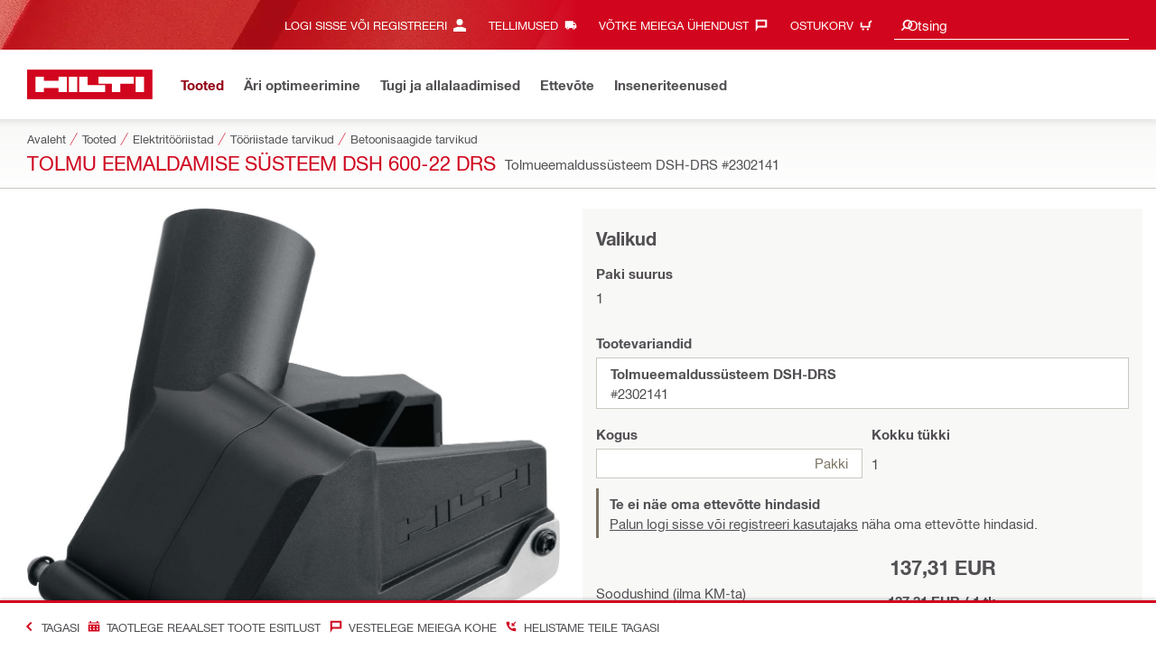

--- FILE ---
content_type: application/javascript
request_url: https://www.hilti.ee/gylOWQN630cD/w8hoXoJEQ4/pt/7EiOtXphph4ztw/NkFUfA/LH1eFXc/2PHoB
body_size: 165699
content:
(function(){if(typeof Array.prototype.entries!=='function'){Object.defineProperty(Array.prototype,'entries',{value:function(){var index=0;const array=this;return {next:function(){if(index<array.length){return {value:[index,array[index++]],done:false};}else{return {done:true};}},[Symbol.iterator]:function(){return this;}};},writable:true,configurable:true});}}());(function(){p8();qk6();YC6();function qk6(){cg=+ ! +[]+! +[]+! +[]+! +[]+! +[],cT=[+ ! +[]]+[+[]]-+ ! +[],fU=! +[]+! +[],tV=+ ! +[]+! +[]+! +[]+! +[]+! +[]+! +[],qT=+ ! +[]+! +[]+! +[],Y7=[+ ! +[]]+[+[]]-[],Jl=+ ! +[]+! +[]+! +[]+! +[]+! +[]+! +[]+! +[],IU=[+ ! +[]]+[+[]]-+ ! +[]-+ ! +[],hT=+[],wK=! +[]+! +[]+! +[]+! +[],Xs=+ ! +[];}var wE=function(CE){var wP=1;var dw=[];var AJ=Ys["Math"]["sqrt"](CE);while(wP<=AJ&&dw["length"]<6){if(CE%wP===0){if(CE/wP===wP){dw["push"](wP);}else{dw["push"](wP,CE/wP);}}wP=wP+1;}return dw;};var dM=function(qW,Nh){return qW/Nh;};var TC=function JN(Tx,vw){'use strict';var fx=JN;switch(Tx){case tT:{return this;}break;case BV:{MJ.push(VC);this[AG()[ZN(wC)](LC,mW)]=CJ(s2[Sv]);var jJ=this[j7()[hk(qA)](VA,nE,CJ(CJ(rE)),gA)][rE][xC(typeof TJ()[q0(HG)],NM([],[][[]]))?TJ()[q0(Kh)].apply(null,[CJ(CJ(rE)),ZE,NE]):TJ()[q0(Nn)](CJ(rE),NP,WC)];if(xC(TJ()[q0(UE)](DN,jn,Z2),jJ[bC()[JA(jE)](vk,ZG)]))throw jJ[bC()[JA(wC)](ME,ZP)];var EA;return EA=this[RM()[EE(Bk)].call(null,B7,vk,qM,r2,cw,sC)],MJ.pop(),EA;}break;case tV:{var Ow=vw[hT];MJ.push(pP);var G2;return G2=Ow&&vP(UC(typeof Tk()[DG(Bk)],'undefined')?Tk()[DG(D2)].call(null,qv,mP,rN,IG):Tk()[DG(vk)](JW,cW,Av,IG),typeof Ys[j7()[hk(Cn)].call(null,cG,TP,Ev,jE)])&&xC(Ow[TJ()[q0(DW)](Qk,Jk,jC)],Ys[j7()[hk(Cn)].call(null,cG,TP,sC,HG)])&&UC(Ow,Ys[j7()[hk(Cn)](cG,TP,Dn,UE)][UC(typeof AG()[ZN(TP)],NM([],[][[]]))?AG()[ZN(E2)](NE,Kh):AG()[ZN(LP)](Xw,WW)])?j7()[hk(xk)].call(null,sO,xk,KY,nE):typeof Ow,MJ.pop(),G2;}break;case E7:{var Az=vw[hT];var TO;MJ.push(Vc);return TO=Az&&vP(Tk()[DG(D2)](qv,mP,vY,dB),typeof Ys[j7()[hk(Cn)](VW,TP,xr,xd)])&&xC(Az[UC(typeof TJ()[q0(Qt)],'undefined')?TJ()[q0(DW)](HG,BE,jC):TJ()[q0(Kh)](gB,Sq,Vc)],Ys[j7()[hk(Cn)].apply(null,[VW,TP,H3,XS])])&&UC(Az,Ys[j7()[hk(Cn)].apply(null,[VW,TP,CJ(CJ(rE)),ct])][AG()[ZN(E2)].apply(null,[Qd,Kh])])?j7()[hk(xk)].apply(null,[LM,xk,CJ([]),CJ(CJ([]))]):typeof Az,MJ.pop(),TO;}break;case BH:{return this;}break;case j6:{var nc=vw[hT];var rB=vw[Xs];var lz=vw[fU];return nc[rB]=lz;}break;case Es:{var VX=vw[hT];return typeof VX;}break;case Qs:{var WR=vw[hT];var Lt=vw[Xs];var Hc=vw[fU];MJ.push(tX);WR[Lt]=Hc[j7()[hk(TP)].call(null,NW,HY,cz,zR)];MJ.pop();}break;case Ul:{var W3=vw[hT];MJ.push(Sd);var Cc=Ys[TJ()[q0(TP)](CJ([]),qw,LY)](W3);var kS=[];for(var Qc in Cc)kS[bC()[JA(D2)].apply(null,[UQ,D1])](Qc);kS[TJ()[q0(cS)](gQ,Mt,bR)]();var wq;return wq=function Gr(){MJ.push(jf);for(;kS[j7()[hk(rE)].apply(null,[XC,Rc,CJ({}),gQ])];){var ER=kS[dQ()[VQ(UR)](nQ,cz,D2,dY)]();if(Pq(ER,Cc)){var Nf;return Gr[xC(typeof j7()[hk(pS)],'undefined')?j7()[hk(vk)](HO,nz,qA,Md):j7()[hk(TP)].apply(null,[Pk,HY,CJ(CJ({})),vf])]=ER,Gr[AG()[ZN(wC)](CY,mW)]=CJ(Sv),MJ.pop(),Nf=Gr,Nf;}}Gr[AG()[ZN(wC)].apply(null,[CY,mW])]=CJ(rE);var WQ;return MJ.pop(),WQ=Gr,WQ;},MJ.pop(),wq;}break;case wD:{var Af=vw[hT];var zq=vw[Xs];var Ad=vw[fU];MJ.push(LS);Af[zq]=Ad[j7()[hk(TP)].apply(null,[RJ,HY,q3,IG])];MJ.pop();}break;case ls:{var gF=vw[hT];return typeof gF;}break;case hT:{var At=vw[hT];MJ.push(R3);var NS;return NS=Dc(K8,[TJ()[q0(Mc)](vt,vh,qv),At]),MJ.pop(),NS;}break;case T:{var xX=vw[hT];var VY;MJ.push(WB);return VY=Dc(K8,[TJ()[q0(Mc)].call(null,kO,FC,qv),xX]),MJ.pop(),VY;}break;case nT:{return this;}break;case nH:{var NB=vw[hT];var Sf=vw[Xs];var VR=vw[fU];MJ.push(cw);try{var zd=MJ.length;var TX=CJ(Xs);var nZ;return nZ=Dc(K8,[bC()[JA(jE)](vk,jt),j7()[hk(hX)](LB,m3,CJ(CJ({})),xd),UC(typeof bC()[JA(sR)],NM([],[][[]]))?bC()[JA(wC)].apply(null,[ME,tY]):bC()[JA(HG)].apply(null,[P1,qR]),NB.call(Sf,VR)]),MJ.pop(),nZ;}catch(PR){MJ.splice(DY(zd,Sv),Infinity,cw);var bf;return bf=Dc(K8,[UC(typeof bC()[JA(hX)],NM('',[][[]]))?bC()[JA(jE)].apply(null,[vk,jt]):bC()[JA(HG)](ZX,Ud),TJ()[q0(UE)](dB,Lc,Z2),bC()[JA(wC)](ME,tY),PR]),MJ.pop(),bf;}MJ.pop();}break;case sU:{var YS;MJ.push(O1);return YS=xC(typeof AG()[ZN(wC)],NM('',[][[]]))?AG()[ZN(LP)](Ez,C3):AG()[ZN(UE)].call(null,SE,sS),MJ.pop(),YS;}break;case Us:{return this;}break;case ZV:{var gY=vw[hT];MJ.push(DO);var xF=Ys[TJ()[q0(TP)].call(null,mr,Ux,LY)](gY);var Eq=[];for(var DR in xF)Eq[bC()[JA(D2)](UQ,Zt)](DR);Eq[TJ()[q0(cS)].apply(null,[DN,FB,bR])]();var HR;return HR=function XX(){MJ.push(nO);for(;Eq[j7()[hk(rE)].apply(null,[bZ,Rc,vt,qv])];){var sZ=Eq[dQ()[VQ(UR)](SR,lR,D2,dY)]();if(Pq(sZ,xF)){var Xz;return XX[j7()[hk(TP)].call(null,DF,HY,Bk,CJ(Sv))]=sZ,XX[xC(typeof AG()[ZN(qA)],NM('',[][[]]))?AG()[ZN(LP)](fO,wX):AG()[ZN(wC)](XO,mW)]=CJ(Sv),MJ.pop(),Xz=XX,Xz;}}XX[xC(typeof AG()[ZN(kQ)],NM('',[][[]]))?AG()[ZN(LP)].call(null,FX,Ef):AG()[ZN(wC)].apply(null,[XO,mW])]=CJ(s2[Sv]);var Aq;return MJ.pop(),Aq=XX,Aq;},MJ.pop(),HR;}break;case Ol:{var UX;MJ.push(OS);return UX=AG()[ZN(UE)].call(null,tP,sS),MJ.pop(),UX;}break;case cT:{MJ.push(vR);this[AG()[ZN(wC)](Rx,mW)]=CJ(rE);var Rq=this[j7()[hk(qA)](Wc,nE,nB,IG)][rE][TJ()[q0(Nn)](ct,lv,WC)];if(xC(TJ()[q0(UE)](qA,pC,Z2),Rq[bC()[JA(jE)].apply(null,[vk,Kd])]))throw Rq[bC()[JA(wC)](ME,m0)];var xQ;return xQ=this[RM()[EE(Bk)].call(null,B7,vk,tS,EY,CJ(Sv),Md)],MJ.pop(),xQ;}break;case El:{return this;}break;case z8:{var wz=vw[hT];var Kr=vw[Xs];var Mq=vw[fU];MJ.push(Pr);try{var Oq=MJ.length;var Fc=CJ({});var QX;return QX=Dc(K8,[bC()[JA(jE)].apply(null,[vk,tZ]),j7()[hk(hX)].call(null,LS,m3,gA,rd),bC()[JA(wC)].call(null,ME,BY),wz.call(Kr,Mq)]),MJ.pop(),QX;}catch(O3){MJ.splice(DY(Oq,Sv),Infinity,Pr);var LZ;return LZ=Dc(K8,[bC()[JA(jE)](vk,tZ),TJ()[q0(UE)](Cn,df,Z2),bC()[JA(wC)].call(null,ME,BY),O3]),MJ.pop(),LZ;}MJ.pop();}break;case z5:{return this;}break;case wK:{var CF=vw[hT];var rF=vw[Xs];var kZ=vw[fU];return CF[rF]=kZ;}break;}};var Gd=function(JZ){return Ys["unescape"](Ys["encodeURIComponent"](JZ));};var D3=function(TS,mz){return TS&mz;};var FS=function(w3){if(w3==null)return -1;try{var SQ=0;for(var lQ=0;lQ<w3["length"];lQ++){var IO=w3["charCodeAt"](lQ);if(IO<128){SQ=SQ+IO;}}return SQ;}catch(Sb){return -2;}};var VO=function(){return BO.apply(this,[Dl,arguments]);};var gc=function(EX){if(EX===undefined||EX==null){return 0;}var Yd=EX["replace"](/[\w\s]/gi,'');return Yd["length"];};var Td=function(){EZ=["(/V\t/","\'A[5-/CV-2\x40GClX8(&E",")\'00r6D3\nu.3 0q7]eNp7,800ur\"eH8u\x00M\"eQ!m5r7AQMy\x00e_\x00o );q$\x075QY/D\'.Bq\rT;p^u7.\x07\t0r,DQ!kt$.03\x40/t%G+\"o\"\f;4q\x3ft$\\|\n2UD5B0p,t2e4\x077.00r\x3fsu|\n(N\x40.(0r\x3fvN1 v0-50j\x3f]eq3f*29a\b`PvD5vYE.#0b\x3fw$Hy`r7.2\x3f\x40/t sunu/.07~\f\\|.a\x00=v\x3ftbj!\x3f\x07~7.\'3`Jt\"H{-$v/.\f40rRQZ-v<4r<XH_9<sV8=r=W\t|Y\tv7.2JJt\"I\tev.;e\fp\"gP7o<+\"C#_/m7G|v7*8\"\x07\x3ftbjdw0B7.\n#\'At$M\t.G\b8&r\x3ft\"o3P7,\'+~9Y\'|v7+ r=oSw\vv7.-\nM\"ewX702e9PUeq[3[52K\x3ft)Wo7\x40:*0W\n\x40gEB:\b2\'L\"fdZ0x2\tr\x3f+kq;4{3.E\x00\vR\'eN\x00ev0<pt\"nx*,v#00X4yCy+v59Gr3ve|5{.\f0p,^v|{.#\vZHt/a|jM/]D+d$[cQ9.C\r\x07P6sGGi\'Y=%9p_*Q|6yA\x00=r=`7Cdwv4A^\x409xr/&I(r=\"eV7l0f7)#C\tC\'\x07;G|v7*500iMT4V6k&O7.d8GPez,S\f\v\x077\bW8g|tB.\x3fXQgav7*500y\rg!C|\x3fp#\\\bdK[\buxD:,9E0rlQQZ-v<(r2R\"ggd\vv\'.=r=g\'E\vwv7C6r\x3f\x40\"ew\r;\tr4.4r\x3f w\n;0f7.\x0700F\x3ft)Qscu.!76_N\"go\tu:\b2\'u\"a\t$v55+\"Gr<R\"WlZDY2Er\x3fXWNU195+Ba\"aH\tt\vp+0r\x3ft\"T$v7.9!t r{\r-v<,\"r9t\"Q|.e:*39qOVQN^v7.7T\x3ft\"H,r#\'02bFe|\x003.\t_X\x07\\/{. U\"anl\tv7.\f^7T\x3ft\"L$v59(r\x3f FY#v70;^,y&erTD#0;v\x3ft\"a\\\x3fv7[3(0qq/C|\t.]*640r\x3ft\'qE;-v<,\"(4p8R\"e| hv7.\n$(\x3fF2e~\x007\"\t0r4b5hR/r7..Fq\"WlMY<2K\x3ft%gH3D\'.(CJHt.gE\t%#/0;t\"Ho.-$s702P:PUep v<&#Fr\ty&e|:\nB+ r=lw\v\x00O7.\n4>Qtu|$v5;\"Gr2p\"e(\'_.\f0z$rZNYi/U<800VrU0q(+dKPe~v4#\'02efUe3vN6#wNBhq3\x00R,v02\x07\x3fw&U0*O7.\n \"W\tt$e|!e86#\x40/t\'}m\"pv5= 0q2R\"gi.9uv4\b=r<dK|n5\x07\'5`Jt!a\f<<^.+\bj)\x00\bFg;}3-05g9t\"Q|\n\rn.=/ r8o\\K6kT7%30r;y/C|qN\x40.;t\x3fte|o$\x003 0v%]Y/\\\'*0#T=r\"ed0$v:\b4%d8hxpu\x00\vy0X/p\"eZ\'-v<Y#2j\x3fwoz6v7\x077()yo6HH0u7.\t0r4\x00hRr#\'02gW7hZMY3(r\x3ft6q3\x00R.00r8l[eH\t` #07tY\x07ak\'\r.#\vbY6}j0`Gs06FFd\"e|\r1p7\t00r=}H\t%#/07T\x3ft!|V!}&!((0r\x3fbS~`[,:3 0|/c1qh\x3f4\x00a =)A.g&|^9tO7.03dFl\'fU\"7.,#\vFt4e|6dB.\x3f\x402R\"fl3+v7.\x40<r\vt\"njv4]\n(c6OS7\"\x00.00qZ:cD`Y7\\50F\x3ft)vr\x3f{.\x07$Ba\x07T4S\x3f\tv7<t00_,[$e|!m\"\v\b;QP1elP7,%j\x3fvWe8sT5+Dv<t\"aq!wv7(\vT\x3f\x40\"ew;;P7#\'02iNf1elP7,5(2R\"go9uv5[0bLr\"eH\tn%30r;\x40\"ew,\vX7((r\x3fwqZ\"{f3v7.\x07(t\"aJ\x3ft:\'==T\x3fv\x00qTbX!.06e<R\"Wl `DY3t2R\"g^k\'p\'.00[;_[gE\to8/0;t\"Jg-$s702b+LUep v<=r\ty&e|8(B+ r=d\tE\vwv78=T\x3fv\x00s77.,CFte|5tB.+v\rd\"c_6mE=/B0v\vt\"nE6:tT7\r02^0Z:|w:qe>%r4p!e|-v<]=r2R\"gk.v4\b\v60r\vt\"LJ\r\x00\tM,:,y;w\"et!}D;\n$r\x3fPw~`Y,\"$F\x3ft)fi7{.\'9~\vt\"n\x00B7.\n)\x3f[t$eR\r\x007,\b3P{wjah(f3.wNLWe|:u_500yg/K|\x3ft/]70r4B-S\r!}D;r\x3f;jU3v62Er=}!L^:/d!Zp v\x3ft\vCudw0B7.\n\'t/C|(d.+i)\x00\r\x40z>;dB.f2R\"g^\t6v7%%\x3f~0r\"eHy/7b\x3fq:sw.kt$.03E\"eVj6P70;^,vWe|\x3fqp7.2T\x3fyet7N];]-g\"u|v.#\x3fj&g\fWl`<s02a\x3fd\"f6v7%\'0\x40\vt\"ns,v1t00]8Autv1240r=\"eP\r6P70;i1vWe:<3U=6Fv\x3fw$nI\r5T7\r03\x000:|wd\vg.(r=\"fQh ZD4q\x3ft&Q|x4\b=r9`PvD5vY>00b\r\x40\"ew!X7(2\tr\x3fpq;P7,5K\x3ft9Wgm-S1#0\"\x07\x3ft~pg\n(v7.;>jQtu|\n9R\x40.E0ro&Wl!p B#\\Mt&Q|.c4\b=r=g\'IE](\b k*V\"nxr/.:t\x3fte|</o<$F&f|h{.#\vVHt |5r:\b2#IV\"w\t.}#,9E0r6QZ9P7,\bq\x3f]:e|1.{.%\'b\vt\"nT0B7.\n)Qt$Ld[#\'06WLY~zmk0f7%\"7b\x07LYa:O*00r:[1Tl>ov7$\vT=M\"e{8$v59rCGr<E2qp3v*900r=bLm|[\'\x00=r=cQ\\\b$v4.00eUM\"ew,1X7[LL","A","\x40A\"PI&1!B\n","^O\"H\\&50","FX 9","53^;GKO>7R)5GZ\rg\\84","0RA","\x40!G","\x00LX73C!b\vZEn=\x3f-V","DBU","\n,~Q","SP","\n2","O\bxtoZ","3G\n\b`AT","]PM\'bl","P;67_","\x3fGQP167D","f\b6","AS\'71s!","N1,\nC","T","k\v~\x40m;3\'9$GLAu\bgA&\to]Qq;AQ>\x3f6\\K","h .\f$4","\fPKK1","RP;","\b)\x07]","._LVT307h)\r)ZR<{","!6\'R.","8]\bTMYt97C0QG\x07AN *6T2Q][NMI1*\"U\n`\x40\nT\rGXzR\nYV\x002A^A\f_1x*C!VR\rKSy91E`YVW9-0CV\x07!\x078wD9:,[X4R\nZy}x.R\x07/_","R","AE3VR,!E\\\fF","X&*,E","7t2cJY;*","AT\x07]N 97R\x07!V","MM","PX,,","Q5+7","IX\"4",";\"[\n$\"_[\nQP","\x3fB","/GG\x07KJ:","S\nVN ",")AA\fV&=0B`Z\\:x,U\n#","YCT:+R","KZ=6\nS","/V\x07Q\fSS","Z1,R\n-A\x07}EY1*X.5CF","R*8GE9P\rAO54cg\'=Z\rP\\=6&E","QFH3","Z^"," ES:77\x00.\x07A\nJY1>*Y\v`\x40H 7cX%","TTU5","VQ^A\vKY","]\fJX-.U","C\ftmS4*P","-V","3P","E\vE","#=!\\mGS\nHQ","*[\n\'TGUt97C0","<.h","\n\rP\rWR&\x07\'VbK",".R\v\b","$%7r\x3ft","ZWX","S;6&","<(X\tTA27122GG","\f/R\n","7\v/\x3fVK_5,","3]P\x07}T14\'","BP.","h)!dA\nV|8=1C","03l7q","^","I;*O\v","\n!","E$V\f","\x3f$*W\x3fy0H0Is","W^&13C","D$3RZ\r","\'|\t[3VR$=1C+%AEKO\'","\\v\fJS1;7^","\rS","\v%\x07PqP\\","0,#VQV",".*U4","&","D\fT","*2A","4\x07_","\\\r\x40X,=\'s4","-B\r%2\\\v[","+\bpQ","\\","C","y;;6Z4","\"<y7s",".RV\b","JV","AC","[&9.R","\bAD\'","","^56 R\"","AN ","K=+*U\n","F\vM[ ","WGWN","6Z\\MI-\v7V\n","VPAS \'c%","V","W","EEI<el\fV\n8AF^bO=tc\x07GOLQd`y\x07FUpAQt3aX","fVK=;&`+","f\b.","\x00KQ;*\x07R(","VX\"=1D","1(CDiLx","\b%!R\fTAI1*","F","\v\fy","RP| ,1^4","xO","$","Y1>\"B","R","-","\n8=\\","N$=&T<9[F\nW","2"," [\"A","0R\n.^","\v7!L","EW\x00!3R44\x40","Z","\x071/A,[\n3HH3u\nY","R\fRP","0","\x3f2Z\rP","\x40","G\\$,6E","{","G3","Q,rG\"T~:,",".X\f)QY\nPD70\"Y\n","0,D!","VR 97^V","=\"[&!\bAVA\rjc{%2]P\x00P6\"U\n$Q!_\vRNmStpp[\r)X","V^","GQ==-C>\n)G","R\x07","l!QMK1*B2CQ",";iq,7G$\n1\x40\n","l\r*G^eQZ=6","\f+RV4R\nZY;=0\x004QAC\n\x40Xt9c","[\fZ","VA\\&-C6","QRT7=^\n,#GZ","S\x07","N1,","","h)K7W\f\\AO+:Y*8F\nZ","S\n","\n4]","=-S","\rY","#=!p:&.","\nW^n","6jp\v\br204\x3fw1g<sx","~!+7X*6G","Z\rPX:,^\v/",">uKn **Y;!","_0K","|\x07r0(\b8;x2x-km\nc#9)(iW\x00\x40X2\x3f+^,\\DWI!.4Op\x40C\x00J\x00Umwh","V\fJN *6T\x002","3R\tA","b","t/.q%k==4R","J<=&[","TM=1D\x00.","3(6a$","Nk|i`Ip9Az\r\nG","\vC","TWX67","9%~2pAP167","\x40\vG","w6/!Z\\MK1x.B`G\vG\r\\t(1^4\x07V^CHH1v","Y99_\x004V(T","P\\ -0","FMN=:*[9RR","RVWN=:*[9\\E[W",";\"[<9[F\nWn$=&T\'!","&U","$R*8]\r\\\fJ","\x3f=:G\n3","B\x07","\n6!KY1EI=7","[G\x40j;*(R&.]pVR&","\\WI9.R","[\fZA","V\b\\\rA7-C4Q5VGTI=7-;\x00$V","P\\JI\r","!Z[\tQ=\x3f+C[%\\\f","V\t","\x00TX:b","\'q\fZWX&","65D\f","W",",R\x00","G\\84R\n.^","BJ0","l!BFY&15R03ZA<BH:;","C\x00","7,P\n`%_3HH31- $,P\r\x40X&=1","2R[\fP79/[V`R\rFCENt9cQ#\\","P=5&c%","77_","\rL\rPU1+*D%%[6TL",";t\\ 0R,","2T\x07","KZ=6","#CF\x40","#CPMR:","1%C","zNX7,","WH65*C","BT0","e,wi",""];};var k3=function(ld,fd){return ld instanceof fd;};var gR=function(){return Ys["window"]["navigator"]["userAgent"]["replace"](/\\|"/g,'');};var HZ=function(){return Ys["Math"]["floor"](Ys["Math"]["random"]()*100000+10000);};var p3=function(Mz){var Bb='';for(var Dz=0;Dz<Mz["length"];Dz++){Bb+=Mz[Dz]["toString"](16)["length"]===2?Mz[Dz]["toString"](16):"0"["concat"](Mz[Dz]["toString"](16));}return Bb;};var vP=function(GZ,wZ){return GZ==wZ;};var YB=function(RZ,xf){return RZ>xf;};var Xt=function gd(wd,MF){'use strict';var KF=gd;switch(wd){case ZK:{var lr=MF[hT];MJ.push(Fb);var BF;return BF=Dc(K8,[TJ()[q0(Mc)].apply(null,[jE,jx,qv]),lr]),MJ.pop(),BF;}break;case b9:{return this;}break;case ZV:{return this;}break;case fU:{var kt;MJ.push(rt);return kt=AG()[ZN(UE)].apply(null,[zC,sS]),MJ.pop(),kt;}break;case g7:{var gO=MF[hT];MJ.push(Qd);var tR=Ys[xC(typeof TJ()[q0(jE)],NM([],[][[]]))?TJ()[q0(Kh)](Bk,NP,cX):TJ()[q0(TP)](zR,CN,LY)](gO);var bq=[];for(var lF in tR)bq[bC()[JA(D2)](UQ,Wc)](lF);bq[TJ()[q0(cS)](xc,vC,bR)]();var hz;return hz=function VZ(){MJ.push(IR);for(;bq[j7()[hk(rE)](g2,Rc,nE,qv)];){var Zz=bq[dQ()[VQ(UR)].apply(null,[RR,wC,D2,dY])]();if(Pq(Zz,tR)){var Jd;return VZ[j7()[hk(TP)](AE,HY,j3,TP)]=Zz,VZ[AG()[ZN(wC)](vF,mW)]=CJ(Sv),MJ.pop(),Jd=VZ,Jd;}}VZ[AG()[ZN(wC)].call(null,vF,mW)]=CJ(s2[Sv]);var cQ;return MJ.pop(),cQ=VZ,cQ;},MJ.pop(),hz;}break;case CV:{MJ.push(bB);this[AG()[ZN(wC)].call(null,XA,mW)]=CJ(s2[Sv]);var Ur=this[j7()[hk(qA)](BQ,nE,bY,nB)][s2[Sv]][TJ()[q0(Nn)].apply(null,[EF,x0,WC])];if(xC(TJ()[q0(UE)](SS,wM,Z2),Ur[bC()[JA(jE)](vk,XQ)]))throw Ur[bC()[JA(wC)].apply(null,[ME,MA])];var dO;return dO=this[RM()[EE(Bk)](B7,vk,Mc,JY,CJ(rE),vQ)],MJ.pop(),dO;}break;case cp:{var qO=MF[hT];var mq=MF[Xs];var nf;var bt;var Dd;MJ.push(tO);var OO;var Zd=UC(typeof RM()[EE(DW)],NM([],[][[]]))?RM()[EE(E2)](XB,Sv,Pc,E3,XS,bc):RM()[EE(DW)](sQ,xd,Ev,BS,Ut,ct);var FO=qO[xC(typeof bC()[JA(DS)],'undefined')?bC()[JA(HG)](L3,Zf):bC()[JA(JB)](Yq,qk)](Zd);for(OO=rE;gZ(OO,FO[j7()[hk(rE)](Uv,Rc,Sv,Sv)]);OO++){nf=FY(D3(OX(mq,s2[qv]),s2[D2]),FO[j7()[hk(rE)].call(null,Uv,Rc,mr,Yc)]);mq*=s2[vk];mq&=s2[E2];mq+=s2[HG];mq&=QK[bC()[JA(Pc)](TZ,kM)]();bt=FY(D3(OX(mq,qv),QK[dQ()[VQ(Sv)](Vq,wC,SY,Uf)]()),FO[j7()[hk(rE)](Uv,Rc,jB,nE)]);mq*=s2[vk];mq&=s2[E2];mq+=QK[AG()[ZN(dB)].apply(null,[Yv,EF])]();mq&=s2[LP];Dd=FO[nf];FO[nf]=FO[bt];FO[bt]=Dd;}var Xf;return Xf=FO[j7()[hk(cz)](UW,ZE,CJ(CJ(Sv)),nE)](Zd),MJ.pop(),Xf;}break;case T:{var Ht=MF[hT];MJ.push(Wf);if(UC(typeof Ht,Tk()[DG(Sv)](HG,DN,W1,H3))){var WY;return WY=UC(typeof bC()[JA(cz)],NM([],[][[]]))?bC()[JA(Bk)](ZY,xH):bC()[JA(HG)].call(null,GO,hR),MJ.pop(),WY;}var lZ;return lZ=Ht[UC(typeof dQ()[VQ(DW)],'undefined')?dQ()[VQ(Bk)](gq,hq,LP,ZG):dQ()[VQ(Kh)](Fq,nE,jt,OY)](new (Ys[xC(typeof zX()[ZZ(HG)],'undefined')?zX()[ZZ(LP)](Iz,AQ,ZS,JF,HG,Iq):zX()[ZZ(Cn)].call(null,HG,gQ,sz,PF,rd,Wz)])(TJ()[q0(Yc)](sC,qC,Pc),j7()[hk(vQ)](tY,wC,Ev,j3)),UC(typeof AG()[ZN(mr)],'undefined')?AG()[ZN(vQ)](mR,jR):AG()[ZN(LP)].apply(null,[n3,BR]))[xC(typeof dQ()[VQ(LP)],NM(bC()[JA(Bk)](ZY,xH),[][[]]))?dQ()[VQ(Kh)](bS,L1,UY,NX):dQ()[VQ(Bk)].apply(null,[gq,lR,LP,ZG])](new (Ys[UC(typeof zX()[ZZ(Sv)],NM([],[][[]]))?zX()[ZZ(Cn)](HG,vQ,rE,PF,cq,Wz):zX()[ZZ(LP)](Hr,JB,SY,pY,CJ({}),OF)])(TJ()[q0(wS)](D2,ON,q3),UC(typeof j7()[hk(JO)],'undefined')?j7()[hk(vQ)](tY,wC,qA,qM):j7()[hk(vk)].apply(null,[Kt,SY,gB,gB])),j7()[hk(md)].call(null,pW,Nd,CJ(CJ({})),CJ(Sv)))[dQ()[VQ(Bk)](gq,EF,LP,ZG)](new (Ys[zX()[ZZ(Cn)](HG,E2,LP,PF,JB,Wz)])(TJ()[q0(gB)](JO,j2,Nq),j7()[hk(vQ)].call(null,tY,wC,vQ,rE)),j7()[hk(gA)].apply(null,[fA,VC,IG,jE]))[dQ()[VQ(Bk)](gq,E2,LP,ZG)](new (Ys[UC(typeof zX()[ZZ(Bk)],NM(bC()[JA(Bk)](ZY,xH),[][[]]))?zX()[ZZ(Cn)](HG,xk,Nn,PF,jE,Wz):zX()[ZZ(LP)](nX,tt,CJ([]),Q3,zt,tB)])(xC(typeof j7()[hk(XS)],NM('',[][[]]))?j7()[hk(vk)](Yt,j1,gQ,CJ({})):j7()[hk(L1)](FN,zF,Jz,dB),UC(typeof j7()[hk(rE)],'undefined')?j7()[hk(vQ)](tY,wC,lB,Qt):j7()[hk(vk)](H1,sr,E2,hO)),TJ()[q0(H3)](Ut,B0,sz))[dQ()[VQ(Bk)].apply(null,[gq,JB,LP,ZG])](new (Ys[zX()[ZZ(Cn)](HG,sz,Cn,PF,wS,Wz)])(dQ()[VQ(SY)](Lc,hX,vk,rE),UC(typeof j7()[hk(sR)],'undefined')?j7()[hk(vQ)](tY,wC,rc,hO):j7()[hk(vk)](hf,J1,SY,hO)),TJ()[q0(zR)](Sv,Ox,hR))[xC(typeof dQ()[VQ(SY)],'undefined')?dQ()[VQ(Kh)].call(null,VS,wS,vq,Kq):dQ()[VQ(Bk)].apply(null,[gq,md,LP,ZG])](new (Ys[zX()[ZZ(Cn)](HG,hX,JB,PF,LP,Wz)])(AG()[ZN(md)].call(null,Ox,hf),j7()[hk(vQ)](tY,wC,fz,D2)),TJ()[q0(qM)](zt,zv,D2))[dQ()[VQ(Bk)].call(null,gq,SY,LP,ZG)](new (Ys[zX()[ZZ(Cn)].apply(null,[HG,tt,CJ(CJ([])),PF,DW,Wz])])(bC()[JA(vQ)](Md,dc),j7()[hk(vQ)](tY,wC,Nn,CJ(CJ({})))),bC()[JA(md)](YZ,GY))[dQ()[VQ(Bk)].apply(null,[gq,Cn,LP,ZG])](new (Ys[zX()[ZZ(Cn)](HG,nE,Kh,PF,XS,Wz)])(bC()[JA(gA)](jR,g3),UC(typeof j7()[hk(Sv)],'undefined')?j7()[hk(vQ)](tY,wC,hX,rc):j7()[hk(vk)](HB,vX,qA,JB)),bC()[JA(L1)](Rt,UM))[TJ()[q0(z3)](CJ([]),Jq,JO)](rE,s2[cB]),MJ.pop(),lZ;}break;case RD:{var MZ=MF[hT];var Jr=MF[Xs];var Cr;MJ.push(Qq);return Cr=NM(Ys[UC(typeof AG()[ZN(wS)],'undefined')?AG()[ZN(qv)](UZ,LP):AG()[ZN(LP)](lX,j3)][UC(typeof zX()[ZZ(Kh)],NM([],[][[]]))?zX()[ZZ(Bk)](E2,jE,qA,Bz,mP,wf):zX()[ZZ(LP)](WS,Kh,q3,ES,xk,IZ)](Tq(Ys[xC(typeof AG()[ZN(mP)],NM([],[][[]]))?AG()[ZN(LP)](bY,x3):AG()[ZN(qv)](UZ,LP)][xC(typeof j7()[hk(L1)],'undefined')?j7()[hk(vk)].call(null,db,qd,HG,lR):j7()[hk(xd)](gW,Hq,SY,Md)](),NM(DY(Jr,MZ),Sv))),MZ),MJ.pop(),Cr;}break;case sU:{var HX=MF[hT];MJ.push(sY);var VB=new (Ys[AG()[ZN(Nn)].apply(null,[EY,gA])])();var KR=VB[Tk()[DG(SY)].call(null,HG,Yq,Gt,bc)](HX);var lt=UC(typeof bC()[JA(vQ)],'undefined')?bC()[JA(Bk)].apply(null,[ZY,Gb]):bC()[JA(HG)](g1,zZ);KR[j7()[hk(lB)](YM,zR,Mc,tt)](function(RO){MJ.push(jQ);lt+=Ys[bC()[JA(DS)].apply(null,[Pd,cX])][UC(typeof AG()[ZN(gB)],NM([],[][[]]))?AG()[ZN(B3)].apply(null,[kw,UR]):AG()[ZN(LP)](zB,FQ)](RO);MJ.pop();});var tb;return tb=Ys[xC(typeof zX()[ZZ(Bk)],'undefined')?zX()[ZZ(LP)].apply(null,[TY,rE,CJ(rE),DQ,JB,UE]):zX()[ZZ(rE)](vk,UR,L1,nq,zt,H3)](lt),MJ.pop(),tb;}break;case dU:{MJ.push(BZ);var R1;return R1=new (Ys[j7()[hk(z3)](bW,Pr,DS,qA)])()[Tk()[DG(AQ)].call(null,vf,cB,BB,DN)](),MJ.pop(),R1;}break;case S:{MJ.push(bc);var A1=[TJ()[q0(bc)].apply(null,[EF,OB,Mc]),xC(typeof AG()[ZN(D2)],NM('',[][[]]))?AG()[ZN(LP)].call(null,Nd,Z1):AG()[ZN(JO)](kQ,VC),Tk()[DG(cz)](vt,PO,OY,bY),bC()[JA(kq)](l3,CX),xC(typeof AG()[ZN(UE)],'undefined')?AG()[ZN(LP)].apply(null,[Lz,K1]):AG()[ZN(cS)].apply(null,[vc,rE]),bC()[JA(JO)].call(null,LB,Jt),bC()[JA(cS)].apply(null,[v3,Id]),TJ()[q0(hO)](JO,Ud,FR),bC()[JA(z3)].apply(null,[AB,st]),UC(typeof bC()[JA(sQ)],'undefined')?bC()[JA(Jz)].call(null,rd,b1):bC()[JA(HG)].apply(null,[OY,SZ]),bC()[JA(cw)].call(null,fO,SO),AG()[ZN(z3)](rM,QQ),bC()[JA(Md)](fS,Av),UC(typeof TJ()[q0(tS)],NM([],[][[]]))?TJ()[q0(Qt)](EF,Av,Mr):TJ()[q0(Kh)](kO,YZ,rY),xC(typeof bC()[JA(vt)],NM('',[][[]]))?bC()[JA(HG)](jE,Qq):bC()[JA(Yc)](bF,VF),TJ()[q0(N1)].call(null,CJ(rE),gf,bF),j7()[hk(cw)](dZ,vt,CJ(CJ(rE)),JB),UC(typeof bC()[JA(cS)],NM([],[][[]]))?bC()[JA(wS)](bX,bc):bC()[JA(HG)].call(null,Qd,gf),j7()[hk(Md)](Uz,q3,wC,hO),TJ()[q0(cW)](bY,DZ,FF),AG()[ZN(Jz)](AR,Q3),j7()[hk(Yc)](hr,HG,qv,JB),UC(typeof TJ()[q0(ZS)],'undefined')?TJ()[q0(nB)](xk,zc,wR):TJ()[q0(Kh)](IG,dd,MY),zX()[ZZ(AQ)](DS,cz,ME,RB,kO,zB),UC(typeof TJ()[q0(wC)],'undefined')?TJ()[q0(Ev)](cw,Tz,zR):TJ()[q0(Kh)](qA,qz,LP),TJ()[q0(Qk)](wS,RF,Sv),TJ()[q0(jB)](CJ(Sv),CO,HS)];if(vP(typeof Ys[m1()[rf(SY)](HG,UR,qM,nO,UQ)][Tk()[DG(vt)](LP,Hf,Nd,mr)],TJ()[q0(Bk)](DS,bk,jE))){var P3;return MJ.pop(),P3=null,P3;}var vZ=A1[UC(typeof j7()[hk(xr)],NM('',[][[]]))?j7()[hk(rE)](KZ,Rc,Md,gB):j7()[hk(vk)](TQ,qX,Bk,lR)];var jY=bC()[JA(Bk)](ZY,Uc);for(var QZ=rE;gZ(QZ,vZ);QZ++){var f1=A1[QZ];if(UC(Ys[m1()[rf(SY)](mr,UR,CJ([]),nO,UQ)][Tk()[DG(vt)](LP,Hf,Nd,kq)][f1],undefined)){jY=bC()[JA(Bk)](ZY,Uc)[TJ()[q0(ZS)](zt,Q0,qM)](jY,xC(typeof bC()[JA(z3)],'undefined')?bC()[JA(HG)](ME,gq):bC()[JA(gB)].apply(null,[Dn,jz]))[xC(typeof TJ()[q0(xk)],'undefined')?TJ()[q0(Kh)].call(null,CJ(CJ(Sv)),mB,X1):TJ()[q0(ZS)].call(null,Ut,Q0,qM)](QZ);}}var PQ;return MJ.pop(),PQ=jY,PQ;}break;case gg:{var tQ;MJ.push(lO);return tQ=xC(typeof Ys[UC(typeof AG()[ZN(Ut)],NM([],[][[]]))?AG()[ZN(Cn)](Nd,HG):AG()[ZN(LP)](zb,EB)][bC()[JA(H3)](zB,cP)],Tk()[DG(D2)](qv,mP,Z1,hO))||xC(typeof Ys[UC(typeof AG()[ZN(gB)],NM([],[][[]]))?AG()[ZN(Cn)].apply(null,[Nd,HG]):AG()[ZN(LP)](Ed,HB)][j7()[hk(wS)](Sd,kO,TP,CJ(CJ(rE)))],Tk()[DG(D2)](qv,mP,Z1,gQ))||xC(typeof Ys[UC(typeof AG()[ZN(HG)],NM('',[][[]]))?AG()[ZN(Cn)].apply(null,[Nd,HG]):AG()[ZN(LP)](bz,k1)][j7()[hk(gB)](MR,LP,L1,bY)],Tk()[DG(D2)].call(null,qv,mP,Z1,vk)),MJ.pop(),tQ;}break;case cT:{MJ.push(T1);try{var vB=MJ.length;var Hz=CJ(Xs);var Vz;return Vz=CJ(CJ(Ys[AG()[ZN(Cn)].apply(null,[EY,HG])][m1()[rf(AQ)](bF,SY,mr,rM,vk)])),MJ.pop(),Vz;}catch(Xq){MJ.splice(DY(vB,Sv),Infinity,T1);var QF;return MJ.pop(),QF=CJ(CJ(hT)),QF;}MJ.pop();}break;case Y7:{MJ.push(AQ);try{var rQ=MJ.length;var Vr=CJ([]);var AS;return AS=CJ(CJ(Ys[xC(typeof AG()[ZN(kO)],NM('',[][[]]))?AG()[ZN(LP)](cF,qt):AG()[ZN(Cn)](sR,HG)][AG()[ZN(cw)].call(null,nz,lR)])),MJ.pop(),AS;}catch(ZF){MJ.splice(DY(rQ,Sv),Infinity,AQ);var Wq;return MJ.pop(),Wq=CJ({}),Wq;}MJ.pop();}break;case A7:{MJ.push(pX);var Tt;return Tt=CJ(CJ(Ys[AG()[ZN(Cn)].apply(null,[rz,HG])][xC(typeof TJ()[q0(z3)],'undefined')?TJ()[q0(Kh)].apply(null,[N1,wQ,OQ]):TJ()[q0(ct)](tS,dC,cq)])),MJ.pop(),Tt;}break;case Um:{MJ.push(mB);try{var hd=MJ.length;var jX=CJ(Xs);var UB=NM(Ys[zX()[ZZ(vf)](LP,qA,CJ(CJ([])),cf,CJ(Sv),vd)](Ys[AG()[ZN(Cn)].apply(null,[fQ,HG])][j7()[hk(H3)](mw,zS,vf,SY)]),Nt(Ys[zX()[ZZ(vf)].apply(null,[LP,jE,SS,cf,CJ(CJ(rE)),vd])](Ys[AG()[ZN(Cn)](fQ,HG)][RM()[EE(SY)](DN,lB,Md,DF,mr,DW)]),QK[j7()[hk(wC)](db,Kh,Nn,vQ)]()));UB+=NM(Nt(Ys[zX()[ZZ(vf)](LP,cW,UR,cf,CJ([]),vd)](Ys[AG()[ZN(Cn)].apply(null,[fQ,HG])][xC(typeof bC()[JA(wS)],NM('',[][[]]))?bC()[JA(HG)](CZ,Fq):bC()[JA(zR)].call(null,KY,xS)]),DW),Nt(Ys[zX()[ZZ(vf)](LP,KY,CJ(CJ({})),cf,CJ(CJ({})),vd)](Ys[AG()[ZN(Cn)].apply(null,[fQ,HG])][xC(typeof AG()[ZN(AQ)],'undefined')?AG()[ZN(LP)](ff,I3):AG()[ZN(Md)].apply(null,[lw,TP])]),D2));UB+=NM(Nt(Ys[zX()[ZZ(vf)].apply(null,[LP,wC,ZS,cf,rd,vd])](Ys[AG()[ZN(Cn)](fQ,HG)][TJ()[q0(tt)](vf,OG,EF)]),vk),Nt(Ys[zX()[ZZ(vf)].apply(null,[LP,xr,md,cf,tt,vd])](Ys[AG()[ZN(Cn)].apply(null,[fQ,HG])][AG()[ZN(Yc)](dH,fO)]),s2[xk]));UB+=NM(Nt(Ys[zX()[ZZ(vf)].apply(null,[LP,kO,sC,cf,gQ,vd])](Ys[AG()[ZN(Cn)](fQ,HG)][TJ()[q0(SS)].call(null,KY,YP,SB)]),HG),Nt(Ys[zX()[ZZ(vf)].call(null,LP,B3,JO,cf,CJ(CJ(rE)),vd)](Ys[AG()[ZN(Cn)](fQ,HG)][dQ()[VQ(DS)](K3,DS,vf,jE)]),LP));UB+=NM(Nt(Ys[zX()[ZZ(vf)](LP,xr,CJ(CJ(Sv)),cf,xd,vd)](Ys[AG()[ZN(Cn)](fQ,HG)][TJ()[q0(Dn)](cS,wB,Fz)]),qv),Nt(Ys[zX()[ZZ(vf)].apply(null,[LP,zR,UR,cf,Ut,vd])](Ys[AG()[ZN(Cn)].call(null,fQ,HG)][j7()[hk(zR)](BA,nR,Ev,sQ)]),UR));UB+=NM(Nt(Ys[zX()[ZZ(vf)].apply(null,[LP,j3,DN,cf,LP,vd])](Ys[UC(typeof AG()[ZN(N1)],NM('',[][[]]))?AG()[ZN(Cn)](fQ,HG):AG()[ZN(LP)].apply(null,[pZ,b1])][j7()[hk(qM)].apply(null,[X0,rd,cz,ct])]),Cn),Nt(Ys[zX()[ZZ(vf)].call(null,LP,Ut,D2,cf,Qk,vd)](Ys[AG()[ZN(Cn)](fQ,HG)][TJ()[q0(KY)](cS,zw,lR)]),TP));UB+=NM(Nt(Ys[zX()[ZZ(vf)](LP,vk,cS,cf,qv,vd)](Ys[AG()[ZN(Cn)](fQ,HG)][AG()[ZN(wS)](NC,xr)]),s2[Q3]),Nt(Ys[zX()[ZZ(vf)](LP,XS,dB,cf,md,vd)](Ys[AG()[ZN(Cn)](fQ,HG)][zX()[ZZ(cz)].call(null,vf,D2,xd,K3,Ut,hX)]),QK[AG()[ZN(gB)].call(null,On,Cd)]()));UB+=NM(Nt(Ys[zX()[ZZ(vf)](LP,Kh,jR,cf,CJ(Sv),vd)](Ys[AG()[ZN(Cn)].apply(null,[fQ,HG])][bC()[JA(qM)].apply(null,[Ev,rx])]),SY),Nt(Ys[zX()[ZZ(vf)].apply(null,[LP,TP,Dn,cf,Ut,vd])](Ys[UC(typeof AG()[ZN(Jz)],NM([],[][[]]))?AG()[ZN(Cn)].apply(null,[fQ,HG]):AG()[ZN(LP)](PY,bQ)][xC(typeof AG()[ZN(wS)],NM('',[][[]]))?AG()[ZN(LP)](f3,Ut):AG()[ZN(H3)](Zb,ZY)]),s2[hX]));UB+=NM(Nt(Ys[zX()[ZZ(vf)](LP,nE,CJ(rE),cf,lR,vd)](Ys[AG()[ZN(Cn)].call(null,fQ,HG)][j7()[hk(bF)].call(null,En,Bk,DW,bY)]),AQ),Nt(Ys[UC(typeof zX()[ZZ(cz)],'undefined')?zX()[ZZ(vf)].apply(null,[LP,lR,CJ(rE),cf,CJ(rE),vd]):zX()[ZZ(LP)].apply(null,[j1,xd,sR,TR,bc,CB])](Ys[AG()[ZN(Cn)](fQ,HG)][Tk()[DG(q3)].apply(null,[cz,tS,K3,zR])]),vf));UB+=NM(Nt(Ys[zX()[ZZ(vf)].apply(null,[LP,hO,vt,cf,CJ(CJ(Sv)),vd])](Ys[AG()[ZN(Cn)](fQ,HG)][RM()[EE(DS)](TY,AQ,HG,K3,qv,b3)]),s2[jE]),Nt(Ys[zX()[ZZ(vf)](LP,fz,EF,cf,N1,vd)](Ys[AG()[ZN(Cn)].apply(null,[fQ,HG])][j7()[hk(hq)].call(null,qR,d1,Cn,CJ(CJ(Sv)))]),vt));UB+=NM(Nt(Ys[zX()[ZZ(vf)](LP,Qk,Cn,cf,rE,vd)](Ys[AG()[ZN(Cn)].apply(null,[fQ,HG])][UC(typeof j7()[hk(E2)],NM('',[][[]]))?j7()[hk(sQ)].apply(null,[sX,qF,SS,CJ(rE)]):j7()[hk(vk)].apply(null,[RS,xR,zR,CJ(CJ(rE))])]),q3),Nt(Ys[zX()[ZZ(vf)].call(null,LP,LP,lB,cf,bc,vd)](Ys[AG()[ZN(Cn)](fQ,HG)][TJ()[q0(rc)](qv,Yn,jF)]),B3));UB+=NM(Nt(Ys[zX()[ZZ(vf)].call(null,LP,mr,Pc,cf,L1,vd)](Ys[AG()[ZN(Cn)].call(null,fQ,HG)][j7()[hk(lR)].apply(null,[IW,SF,ct,gB])]),JB),Nt(Ys[zX()[ZZ(vf)](LP,nE,kO,cf,fz,vd)](Ys[AG()[ZN(Cn)](fQ,HG)][RM()[EE(AQ)].apply(null,[Er,B3,CJ(CJ(Sv)),K3,sz,cw])]),Pc));UB+=NM(Nt(Ys[zX()[ZZ(vf)](LP,bF,mP,cf,D2,vd)](Ys[AG()[ZN(Cn)](fQ,HG)][bC()[JA(bF)](Pt,cD)]),dB),Nt(Ys[UC(typeof zX()[ZZ(vk)],'undefined')?zX()[ZZ(vf)](LP,DS,mr,cf,vf,vd):zX()[ZZ(LP)](Vd,cS,tS,ZG,tt,Wt)](Ys[AG()[ZN(Cn)](fQ,HG)][TJ()[q0(IG)](zR,VJ,SX)]),s2[XS]));UB+=NM(Nt(Ys[zX()[ZZ(vf)](LP,Sv,JO,cf,xc,vd)](Ys[AG()[ZN(Cn)](fQ,HG)][AG()[ZN(zR)](FX,mP)]),cB),Nt(Ys[zX()[ZZ(vf)](LP,gA,Nn,cf,bc,vd)](Ys[AG()[ZN(Cn)].call(null,fQ,HG)][xC(typeof TJ()[q0(vQ)],NM('',[][[]]))?TJ()[q0(Kh)].call(null,H3,hZ,hO):TJ()[q0(b3)].apply(null,[UE,bA,qA])]),s2[lB]));UB+=NM(Nt(Ys[zX()[ZZ(vf)](LP,b3,Cn,cf,kO,vd)](Ys[UC(typeof AG()[ZN(SY)],'undefined')?AG()[ZN(Cn)](fQ,HG):AG()[ZN(LP)](qq,XB)][UC(typeof AG()[ZN(vf)],'undefined')?AG()[ZN(qM)].apply(null,[Jb,Yq]):AG()[ZN(LP)](xt,QY)]),Q3),Nt(Ys[zX()[ZZ(vf)](LP,qv,CJ(CJ(Sv)),cf,zR,vd)](Ys[UC(typeof AG()[ZN(tS)],NM('',[][[]]))?AG()[ZN(Cn)](fQ,HG):AG()[ZN(LP)](Bq,n3)][zX()[ZZ(vt)](q3,Kh,xc,ZB,fz,jB)]),hX));UB+=NM(Nt(Ys[UC(typeof zX()[ZZ(q3)],'undefined')?zX()[ZZ(vf)](LP,sR,XS,cf,UE,vd):zX()[ZZ(LP)].apply(null,[DO,LP,sz,CQ,rE,US])](Ys[UC(typeof AG()[ZN(Jz)],'undefined')?AG()[ZN(Cn)](fQ,HG):AG()[ZN(LP)](tq,XY)][AG()[ZN(bF)](gM,md)]),jE),Nt(Ys[zX()[ZZ(vf)].apply(null,[LP,qv,CJ(CJ(Sv)),cf,DS,vd])](Ys[AG()[ZN(Cn)].apply(null,[fQ,HG])][j7()[hk(bc)].call(null,tJ,N1,TP,Cd)]),XS));UB+=NM(NM(Nt(Ys[zX()[ZZ(vf)].call(null,LP,L1,CJ(rE),cf,Qk,vd)](Ys[AG()[ZN(UR)](fW,hq)][Tk()[DG(B3)](Pc,wS,fX,cq)]),lB),Nt(Ys[zX()[ZZ(vf)](LP,vf,hq,cf,CJ(CJ([])),vd)](Ys[AG()[ZN(Cn)](fQ,HG)][j7()[hk(hO)](Cx,GS,Cd,Pc)]),kO)),Nt(Ys[zX()[ZZ(vf)](LP,lB,JB,cf,jB,vd)](Ys[AG()[ZN(Cn)].apply(null,[fQ,HG])][bC()[JA(hq)](hX,GC)]),s2[kO]));var cZ;return cZ=UB[bC()[JA(rd)](rE,Hx)](),MJ.pop(),cZ;}catch(mS){MJ.splice(DY(hd,Sv),Infinity,mB);var hY;return hY=UC(typeof bC()[JA(tS)],'undefined')?bC()[JA(E2)].apply(null,[HS,gE]):bC()[JA(HG)](B1,MS),MJ.pop(),hY;}MJ.pop();}break;case wK:{var tF=MF[hT];MJ.push(cS);try{var q1=MJ.length;var V1=CJ({});if(xC(tF[UC(typeof m1()[rf(vt)],NM([],[][[]]))?m1()[rf(SY)](rd,UR,nB,FZ,UQ):m1()[rf(TP)](wS,s3,EF,OY,Nz)][zX()[ZZ(q3)](UR,Pc,tt,jd,CJ([]),Wd)],undefined)){var TB;return TB=bC()[JA(sQ)](b3,qS),MJ.pop(),TB;}if(xC(tF[m1()[rf(SY)](q3,UR,DS,FZ,UQ)][zX()[ZZ(q3)](UR,cB,Ut,jd,DS,Wd)],CJ(CJ(hT)))){var zQ;return zQ=UC(typeof bC()[JA(SY)],'undefined')?bC()[JA(E2)](HS,Vc):bC()[JA(HG)].call(null,lf,mt),MJ.pop(),zQ;}var lq;return lq=AG()[ZN(rE)].apply(null,[PX,d1]),MJ.pop(),lq;}catch(lc){MJ.splice(DY(q1,Sv),Infinity,cS);var Rd;return Rd=TJ()[q0(Cd)](E2,JX,sS),MJ.pop(),Rd;}MJ.pop();}break;case Tp:{var IF=MF[hT];var Rf=MF[Xs];MJ.push(Er);if(hQ(typeof Ys[AG()[ZN(UR)](Zk,hq)][UC(typeof j7()[hk(gA)],NM([],[][[]]))?j7()[hk(N1)].apply(null,[Rx,HS,SY,HG]):j7()[hk(vk)](pO,IQ,cz,SY)],TJ()[q0(Bk)](qM,pC,jE))){Ys[AG()[ZN(UR)](Zk,hq)][j7()[hk(N1)](Rx,HS,Kh,CJ(CJ([])))]=bC()[JA(Bk)](ZY,BQ)[TJ()[q0(ZS)](cS,nk,qM)](IF,zX()[ZZ(Sv)](Sv,mr,HG,Xd,DN,H3))[TJ()[q0(ZS)](bF,nk,qM)](Rf,TJ()[q0(cq)].apply(null,[vf,KX,rX]));}MJ.pop();}break;case Ls:{var Ff=MF[hT];var M1=MF[Xs];MJ.push(Z3);if(CJ(k3(Ff,M1))){throw new (Ys[AG()[ZN(vf)].call(null,jG,Ev)])(TJ()[q0(xc)](JO,vN,qB));}MJ.pop();}break;case O9:{var Cz=MF[hT];var Xb=MF[Xs];MJ.push(Et);var S3=Xb[TJ()[q0(Dr)](rd,QR,Fd)];var DX=Xb[bC()[JA(Qk)].call(null,RB,JY)];var N3=Xb[AG()[ZN(nB)](Ic,IG)];var WX=Xb[bC()[JA(jB)](sC,E0)];var Bt=Xb[m1()[rf(B3)](gB,TP,Qk,Sd,F3)];var sB=Xb[UC(typeof TJ()[q0(b3)],NM([],[][[]]))?TJ()[q0(ZQ)](KY,bd,xc):TJ()[q0(Kh)].call(null,DW,ft,nX)];var Oc=Xb[TJ()[q0(Yf)](tt,ww,QY)];var AX=Xb[xC(typeof bC()[JA(UF)],NM('',[][[]]))?bC()[JA(HG)](qc,vk):bC()[JA(ct)](Mr,SG)];var mY;return mY=bC()[JA(Bk)].apply(null,[ZY,nk])[TJ()[q0(ZS)].apply(null,[mr,VM,qM])](Cz)[UC(typeof TJ()[q0(vQ)],NM('',[][[]]))?TJ()[q0(ZS)].apply(null,[Q3,VM,qM]):TJ()[q0(Kh)](H3,Mc,NP)](S3,UC(typeof bC()[JA(HG)],'undefined')?bC()[JA(gB)](Dn,pN):bC()[JA(HG)].apply(null,[AO,KB]))[TJ()[q0(ZS)](Kh,VM,qM)](DX,UC(typeof bC()[JA(lB)],NM([],[][[]]))?bC()[JA(gB)](Dn,pN):bC()[JA(HG)](QY,V3))[xC(typeof TJ()[q0(HG)],NM([],[][[]]))?TJ()[q0(Kh)](bY,St,Gz):TJ()[q0(ZS)].apply(null,[UE,VM,qM])](N3,bC()[JA(gB)].apply(null,[Dn,pN]))[TJ()[q0(ZS)].apply(null,[gQ,VM,qM])](WX,bC()[JA(gB)].apply(null,[Dn,pN]))[TJ()[q0(ZS)](Jz,VM,qM)](Bt,xC(typeof bC()[JA(Pc)],'undefined')?bC()[JA(HG)].call(null,OF,rS):bC()[JA(gB)].apply(null,[Dn,pN]))[TJ()[q0(ZS)].apply(null,[N1,VM,qM])](sB,bC()[JA(gB)](Dn,pN))[TJ()[q0(ZS)](xr,VM,qM)](Oc,bC()[JA(gB)](Dn,pN))[TJ()[q0(ZS)](j3,VM,qM)](AX,AG()[ZN(cB)](T0,Mr)),MJ.pop(),mY;}break;case km:{var QS=CJ(Xs);MJ.push(gS);try{var cY=MJ.length;var Bd=CJ(Xs);if(Ys[UC(typeof AG()[ZN(zt)],NM([],[][[]]))?AG()[ZN(Cn)].apply(null,[Zq,HG]):AG()[ZN(LP)](cB,gX)][AG()[ZN(cw)].call(null,ln,lR)]){Ys[AG()[ZN(Cn)].call(null,Zq,HG)][AG()[ZN(cw)].call(null,ln,lR)][TJ()[q0(B7)](sz,NA,JB)](AG()[ZN(KY)](U2,Zc),TJ()[q0(Nq)].apply(null,[E2,I7,UF]));Ys[UC(typeof AG()[ZN(gQ)],NM('',[][[]]))?AG()[ZN(Cn)].call(null,Zq,HG):AG()[ZN(LP)].apply(null,[Av,xZ])][AG()[ZN(cw)].apply(null,[ln,lR])][AG()[ZN(Qk)].call(null,PJ,jd)](AG()[ZN(KY)](U2,Zc));QS=CJ(hT);}}catch(YQ){MJ.splice(DY(cY,Sv),Infinity,gS);}var Y1;return MJ.pop(),Y1=QS,Y1;}break;case PT:{MJ.push(jS);var rq=xC(typeof bC()[JA(Q3)],NM('',[][[]]))?bC()[JA(HG)].apply(null,[r3,Lf]):bC()[JA(rc)](Pz,HN);var Dq=TJ()[q0(GS)](N1,AN,qq);for(var vS=rE;gZ(vS,qQ);vS++)rq+=Dq[AG()[ZN(D2)].call(null,kE,nR)](Ys[AG()[ZN(qv)](O1,LP)][zX()[ZZ(Bk)](E2,JB,hO,Lf,Bk,wf)](Tq(Ys[xC(typeof AG()[ZN(Jz)],NM([],[][[]]))?AG()[ZN(LP)](Of,cq):AG()[ZN(qv)](O1,LP)][j7()[hk(xd)](qN,Hq,xd,gQ)](),Dq[j7()[hk(rE)].apply(null,[qn,Rc,kO,qA])])));var pz;return MJ.pop(),pz=rq,pz;}break;case PD:{var sd=MF[hT];MJ.push(Hf);var YO=UC(typeof bC()[JA(ZQ)],NM([],[][[]]))?bC()[JA(sQ)].call(null,b3,lG):bC()[JA(HG)].apply(null,[RR,H3]);try{var rZ=MJ.length;var pq=CJ(Xs);if(sd[m1()[rf(SY)](cz,UR,JB,Jf,UQ)][bC()[JA(IG)](dB,dZ)]){var t3=sd[UC(typeof m1()[rf(Sv)],NM(UC(typeof bC()[JA(Sv)],NM([],[][[]]))?bC()[JA(Bk)](ZY,GO):bC()[JA(HG)](MB,AZ),[][[]]))?m1()[rf(SY)](sR,UR,xk,Jf,UQ):m1()[rf(TP)](rc,jS,E2,Ut,Cf)][bC()[JA(IG)](dB,dZ)][UC(typeof bC()[JA(vQ)],NM('',[][[]]))?bC()[JA(rd)].apply(null,[rE,MQ]):bC()[JA(HG)](MS,Hr)]();var Rb;return MJ.pop(),Rb=t3,Rb;}else{var Kc;return MJ.pop(),Kc=YO,Kc;}}catch(Gc){MJ.splice(DY(rZ,Sv),Infinity,Hf);var Ld;return MJ.pop(),Ld=YO,Ld;}MJ.pop();}break;}};var cO=function(){return ["\x61\x70\x70\x6c\x79","\x66\x72\x6f\x6d\x43\x68\x61\x72\x43\x6f\x64\x65","\x53\x74\x72\x69\x6e\x67","\x63\x68\x61\x72\x43\x6f\x64\x65\x41\x74"];};var PZ=function(){BX=["hS^\b\"\"XQx\x3f7T\"B","l\"W)CMIdM\r\r^","E\nL\r\x3fI<0^.T^UAY<\\\bU,qF>\x40Gk\x00^#\vVFt+<W","\r5M","v8\\.D\r","BP[$>FgYV^IN\t","49\f]GM9q\"TKZ5\x40\"BiDO-|[)fBUAC\vWC8P5QPB","\'\x07[CS>f`G^I&C3PGT","_","KU&=W$Dj^Z\x40\v^F[&\"","XI\x07JMN8U)QNoR\bI","hA","m4UN^U\fY3>KIJ:4V","^c","0~5","iH80K","M\t.9\fVZl/#A._L","82T7","\x3fZ\x40I>0\x403","#]GX/s\ntGO^X","OI=G KUW\fp,iijqp5_UH^_","%r_BW;4/,0dt)rFz+]5D>iJ>I\x400ZV9","O9LZ[(=W","!VN","J\\H/4FTFI^_","RdZ","F\v","\x40EX%=","QR\\\vM","TKHKX&(\\XN#>\\","C","+QL\\NK","","<]=bvxk\x00I\v/\f>\f\\KN#>\\","\b3\r]Moq(]RTU\x00B\r","V","}KSB\r","\r3\nTGL/","$XGXP\x07C","\t3\n{Q}/%b&BCVH$\\","E","5UDI^D","oQ^O5C\x3f1\\","-4FDGW^\bI\r","VIB B\r\n5","7-","&BASRI\"\x07","<","T\x3fTPRM\x00^&\r\'XXJ/5","","V^D\b","URL","RH+M7","C","L^\x07G$5~IW/!S#C","5_MO","C_<=","S1YEZO\n^","\t#*\\IJ8H\"|KVR","N\f<\x07J","T","[_>\\3UPMZ\t",";$W5I","\x3fJMW%\'W","51j\\H","b(YLO^i\t\r$","GVZ\f\x408\b\x07\"\x07J[","=4D","ZK\x40$\vVF 0D&CAIRX",",>\x40QAS","EHL\v\r1kMY/8D\"T",":",".4T.^GkI\n\\)","G]]\x00O\r56\x40X_","b>\x40.ULOZEYpVZN80[3","\\_&","A1\\","YLU^d8","\\\x00\r5fI^.8F._LZW:F\n3\x3f]M^","IO","W/5[&tGMRI\n"," \\^",",i}n","e4A\n_FNW\x00","HU\t","J\f\x00\x07K[S%\x3f~.CV","8\b","#X\\_","XO\x402\t","$_OKW\x00X\b","^/=W QV^b\fI\b","RH&M\t\"\x07j]J:>\x403UFhRB\x00","D\x07\'KMy%\x3fQ2BP^UU","I^C","9%S$[n^U","(C5","R\x07^","&SA^W\x00^\n\x3f\f","D[9","3[(]GOI\fO8<*>UA]\"%","YIB","\n#6PE_%$FtqAORI","V\"\\VZb","oU^Y^\"=\\^[&$S3U","80\\#_O","n\tfbgz","\x40WN","I\r/\f>\\PN","%BMLH\x00^","C","Z|0zortRq[e9\\9[","ZGV&4Q3cGW^\vE\f\'1X","QLR","LI","A$BG^U","\\9JAU$","H=\x07W\\&4_\"^V","I/%p5QT^h\fK\r","T*WGOdM\v\v$","AoX","5MIH/0","\n\x07","]\fI\b","s&2KAL/#m4SPRKs","__<j","GM^\vX59{AU\'4F5YAzNC\t$","vKW^","\v\f1EN[#=W#\noS\x00\f\n9\f^\bN%qP\"GUX\nH\bC3\rW\\[#\x3fAgSJZIO\r\t#BV]N98V\"M]DL/1PF\vj#S)WG","\x3fWL","I","m!HFIRI\v3&U][>4","1]","d:[\x07\"\vOMH\"Q5YROdY9\rW","[(#G7D","U\n^\r","OA","]TY\n","&[)TMLhC\t\t&\"VZ","ZGU!8W","3<>\v^\x40N\'0\x40\"",")9W$[kKI6E<","MM[&%Z\\W\\R\va\n UIN#>\\","F^]Y51LM","DVS","o_$4\x40&DMI\f_Y\r\"\x07XLCj#G)^KU\\","YZ","\x00\x00j","~M","GK_O\r","QR","\b7b ","L+=G\"","\x00T\r3xJY!W&BVY^X-5MIW:","[_$%",":>A3QNxTI","\b7#","8A\x00UL^IX%%\fZ\\S%\x3f","sf,\f","&W%WN","R^","\n","\bJZ\\{","\r\rTM","FRU","\f>V]I/$B","J\x00\x00M\x40","__(|X4DM","P^H\x00X","^MN=W*ULOH\'U-\rTM","=W)WVS","X%5K","X\\Y\"4A","]MV/6S3U","U\\q/(","YONW","XSB\t","46n","]AI:=S>~CV^","_[Y84W)sCUM_","C","O1","GT\'>G4UOTM\x00"," VEJ>","ZI","F\r","Q^Ua1\\","79\\GO>cs$DKM^","0\r","HL","Ix#|",":}GW+8\\USN^X","","m\n&\x07agX 4Q3","%l>p\\_80F(B","E8","KMI:>\\4Uv^C","LU/","\\"];};var HQ=function(){return cc.apply(this,[WD,arguments]);};var Sz=function(c1){return void c1;};var xC=function(l1,CR){return l1===CR;};var Hd=function(IS){var F1=['text','search','url','email','tel','number'];IS=IS["toLowerCase"]();if(F1["indexOf"](IS)!==-1)return 0;else if(IS==='password')return 1;else return 2;};var kY=function WO(Ib,ZR){'use strict';var vz=WO;switch(Ib){case dU:{var WF=ZR[hT];var r1;MJ.push(L1);return r1=Ys[TJ()[q0(TP)](tt,lS,LY)][bC()[JA(EF)].call(null,Uq,FR)](Ys[m1()[rf(SY)].call(null,Ut,UR,Sv,SB,UQ)][AG()[ZN(DN)].call(null,TQ,qM)],WF),MJ.pop(),r1;}break;case qT:{MJ.push(Qb);var OZ=function(WF){return WO.apply(this,[dU,arguments]);};var Mf=[Tk()[DG(vt)].call(null,LP,Hf,zn,qv),TJ()[q0(HS)](CJ(CJ({})),zG,TF)];var jc=Mf[Tk()[DG(Q3)](D2,M3,sN,E2)](function(Qz){MJ.push(TQ);var pR=OZ(Qz);if(CJ(CJ(pR))&&CJ(CJ(pR[AG()[ZN(SY)].call(null,Ob,CB)]))&&CJ(CJ(pR[AG()[ZN(SY)].call(null,Ob,CB)][bC()[JA(rd)](rE,Vc)]))){pR=pR[AG()[ZN(SY)].apply(null,[Ob,CB])][bC()[JA(rd)].apply(null,[rE,Vc])]();var T3=NM(xC(pR[Tk()[DG(JB)](LP,Fd,Uf,JB)](bC()[JA(UF)].apply(null,[nE,Q1])),tf(Sv)),Nt(Ys[UC(typeof zX()[ZZ(DW)],NM([],[][[]]))?zX()[ZZ(vf)](LP,Ev,CJ([]),Ec,CJ(Sv),vd):zX()[ZZ(LP)](wO,bY,AQ,I1,ZS,pF)](YB(pR[Tk()[DG(JB)](LP,Fd,Uf,EF)](TJ()[q0(tS)].apply(null,[hX,Dr,Hf])),tf(Sv))),Sv));var WZ;return MJ.pop(),WZ=T3,WZ;}else{var YX;return YX=bC()[JA(sQ)](b3,bh),MJ.pop(),YX;}MJ.pop();});var dF;return dF=jc[j7()[hk(cz)](Xk,ZE,Cd,wC)](bC()[JA(Bk)](ZY,DJ)),MJ.pop(),dF;}break;case BH:{MJ.push(cq);throw new (Ys[xC(typeof AG()[ZN(jB)],'undefined')?AG()[ZN(LP)](WB,hS):AG()[ZN(vf)].apply(null,[zv,Ev])])(TJ()[q0(Gf)].call(null,DS,Vd,XS));}break;case b9:{var n1=ZR[hT];var NQ=ZR[Xs];MJ.push(A3);if(vP(NQ,null)||YB(NQ,n1[j7()[hk(rE)](VJ,Rc,CJ(CJ(Sv)),xc)]))NQ=n1[j7()[hk(rE)].apply(null,[VJ,Rc,N1,ct])];for(var p1=rE,RQ=new (Ys[j7()[hk(D2)].call(null,Wx,DS,sz,bY)])(NQ);gZ(p1,NQ);p1++)RQ[p1]=n1[p1];var gz;return MJ.pop(),gz=RQ,gz;}break;case WD:{var Vf=ZR[hT];var Lq=ZR[Xs];MJ.push(vX);var Dt=vP(null,Vf)?null:hQ(UC(typeof TJ()[q0(sC)],NM('',[][[]]))?TJ()[q0(Bk)](Cn,vW,jE):TJ()[q0(Kh)](Jz,cR,KQ),typeof Ys[xC(typeof j7()[hk(mr)],'undefined')?j7()[hk(vk)].apply(null,[dS,Lr,jR,Nn]):j7()[hk(Cn)].apply(null,[kn,TP,CJ({}),EF])])&&Vf[Ys[UC(typeof j7()[hk(Sv)],NM([],[][[]]))?j7()[hk(Cn)].apply(null,[kn,TP,kO,Md]):j7()[hk(vk)](JY,GB,Q3,B3)][AG()[ZN(mP)](UJ,pS)]]||Vf[bC()[JA(Ut)](lB,wn)];if(hQ(null,Dt)){var EQ,nY,cb,zz,jO=[],IX=CJ(rE),fY=CJ(Sv);try{var KS=MJ.length;var jq=CJ({});if(cb=(Dt=Dt.call(Vf))[j7()[hk(XS)].call(null,G0,D2,q3,Qk)],xC(rE,Lq)){if(UC(Ys[TJ()[q0(TP)](H3,Zk,LY)](Dt),Dt)){jq=CJ(CJ(Xs));return;}IX=CJ(Sv);}else for(;CJ(IX=(EQ=cb.call(Dt))[AG()[ZN(wC)].call(null,c9,mW)])&&(jO[bC()[JA(D2)].call(null,UQ,xO)](EQ[j7()[hk(TP)](wx,HY,xc,hO)]),UC(jO[j7()[hk(rE)].call(null,AN,Rc,mr,md)],Lq));IX=CJ(rE));}catch(QO){fY=CJ(rE),nY=QO;}finally{MJ.splice(DY(KS,Sv),Infinity,vX);try{var bO=MJ.length;var EO=CJ(Xs);if(CJ(IX)&&hQ(null,Dt[TJ()[q0(tS)](Bk,L3,Hf)])&&(zz=Dt[xC(typeof TJ()[q0(rE)],'undefined')?TJ()[q0(Kh)](qA,nd,Wr):TJ()[q0(tS)].call(null,xc,L3,Hf)](),UC(Ys[TJ()[q0(TP)].apply(null,[CJ(CJ(Sv)),Zk,LY])](zz),zz))){EO=CJ(hT);return;}}finally{MJ.splice(DY(bO,Sv),Infinity,vX);if(EO){MJ.pop();}if(fY)throw nY;}if(jq){MJ.pop();}}var Bf;return MJ.pop(),Bf=jO,Bf;}MJ.pop();}break;case f8:{var pB=ZR[hT];MJ.push(OR);if(Ys[j7()[hk(D2)](ms,DS,CJ([]),SS)][AG()[ZN(bY)](It,rd)](pB)){var Ct;return MJ.pop(),Ct=pB,Ct;}MJ.pop();}break;case Es:{var Sc=ZR[hT];return Sc;}break;case c6:{MJ.push(Ud);if(CJ(Pq(dQ()[VQ(JB)].call(null,Q1,sR,Cn,gB),Ys[m1()[rf(SY)].apply(null,[rc,UR,JO,FB,UQ])]))){var MO;return MJ.pop(),MO=null,MO;}var Ot=Ys[m1()[rf(SY)](b3,UR,CJ(CJ([])),FB,UQ)][dQ()[VQ(JB)](Q1,sQ,Cn,gB)];var QB=Ot[j7()[hk(bR)](B0,sQ,Cd,UR)];var wY=Ot[j7()[hk(Hq)].call(null,EP,cW,bc,Kh)];var LX=Ot[bC()[JA(jE)].call(null,vk,gt)];var lY;return lY=[QB,xC(wY,QK[AG()[ZN(rd)].apply(null,[sb,nO])]())?rE:YB(wY,rE)?tf(Sv):tf(DW),LX||AG()[ZN(GS)].call(null,ZO,zS)],MJ.pop(),lY;}break;case IU:{var Pf={};MJ.push(c3);var jb={};try{var dX=MJ.length;var gr=CJ([]);var J3=new (Ys[j7()[hk(kQ)](pM,rO,CJ(CJ(rE)),cz)])(s2[Sv],rE)[j7()[hk(zt)].apply(null,[BW,UF,cB,CJ(CJ(rE))])](j7()[hk(bY)](xz,Z2,CJ(Sv),vQ));var Kf=J3[TJ()[q0(bR)].call(null,Md,wX,NO)](bC()[JA(b3)].apply(null,[mO,kE]));var Y3=J3[TJ()[q0(kQ)](vQ,wt,UQ)](Kf[TJ()[q0(UQ)](Dn,tH,Ec)]);var LR=J3[TJ()[q0(kQ)](lR,wt,UQ)](Kf[AG()[ZN(rc)].apply(null,[JR,SY])]);Pf=Dc(K8,[AG()[ZN(bR)].apply(null,[dE,jB]),Y3,UC(typeof TJ()[q0(xc)],'undefined')?TJ()[q0(OY)](EF,Od,cW):TJ()[q0(Kh)](HG,Et,hS),LR]);var nS=new (Ys[j7()[hk(kQ)](pM,rO,cw,kq)])(rE,rE)[j7()[hk(zt)](BW,UF,CJ(CJ({})),L1)](Tk()[DG(XS)](HG,sS,US,gB));var zO=nS[UC(typeof TJ()[q0(kO)],NM([],[][[]]))?TJ()[q0(bR)](dB,wX,NO):TJ()[q0(Kh)](CJ(Sv),rb,Wd)](bC()[JA(b3)](mO,kE));var Df=nS[TJ()[q0(kQ)](jE,wt,UQ)](zO[TJ()[q0(UQ)](gA,tH,Ec)]);var RY=nS[TJ()[q0(kQ)].call(null,CJ(Sv),wt,UQ)](zO[AG()[ZN(rc)](JR,SY)]);jb=Dc(K8,[bC()[JA(bR)](cB,qb),Df,AG()[ZN(kQ)](ON,HS),RY]);}finally{MJ.splice(DY(dX,Sv),Infinity,c3);var dq;return dq=Dc(K8,[TJ()[q0(RB)](CJ(Sv),sq,Pr),Pf[AG()[ZN(bR)].apply(null,[dE,jB])]||null,AG()[ZN(B7)].call(null,vC,OY),Pf[TJ()[q0(OY)].call(null,B3,Od,cW)]||null,xC(typeof AG()[ZN(gQ)],NM('',[][[]]))?AG()[ZN(LP)](b3,Pd):AG()[ZN(QY)](Sq,Ut),jb[bC()[JA(bR)](cB,qb)]||null,xC(typeof AG()[ZN(sR)],NM([],[][[]]))?AG()[ZN(LP)](MS,Q3):AG()[ZN(rX)].call(null,NZ,cB),jb[AG()[ZN(kQ)].apply(null,[ON,HS])]||null]),MJ.pop(),dq;}MJ.pop();}break;case nT:{var hB=ZR[hT];MJ.push(mF);if(xC([j7()[hk(rc)].apply(null,[pb,Qk,N1,Yc]),j7()[hk(w1)](KJ,TQ,cw,IG),AG()[ZN(nR)](gx,wS)][Tk()[DG(JB)](LP,Fd,Tr,b3)](hB[TJ()[q0(d1)](CJ(CJ({})),Ah,zS)][j7()[hk(KY)].call(null,hP,GB,Qk,JO)]),tf(Sv))){MJ.pop();return;}Ys[RM()[EE(mr)](q3,Cn,CJ(CJ(Sv)),Oz,wC,HG)](function(){MJ.push(xt);var pr=CJ({});try{var XZ=MJ.length;var pQ=CJ(Xs);if(CJ(pr)&&hB[TJ()[q0(d1)].apply(null,[kO,P0,zS])]&&(hB[xC(typeof TJ()[q0(Yc)],'undefined')?TJ()[q0(Kh)](DN,cR,YF):TJ()[q0(d1)](CJ(Sv),P0,zS)][j7()[hk(Dr)].apply(null,[Ft,Ec,qM,jE])](UC(typeof TJ()[q0(md)],'undefined')?TJ()[q0(Fz)](HG,VU,z3):TJ()[q0(Kh)].call(null,j3,IB,Tf))||hB[TJ()[q0(d1)].apply(null,[Jz,P0,zS])][xC(typeof j7()[hk(rE)],'undefined')?j7()[hk(vk)](Qf,E1,vQ,DS):j7()[hk(Dr)].call(null,Ft,Ec,Ut,Bk)](UC(typeof AG()[ZN(qv)],NM([],[][[]]))?AG()[ZN(kf)](rw,Pd):AG()[ZN(LP)].call(null,G1,hR)))){pr=CJ(hT);}}catch(xY){MJ.splice(DY(XZ,Sv),Infinity,xt);hB[TJ()[q0(d1)](ZS,P0,zS)][zX()[ZZ(Q3)](Kh,zR,sQ,mQ,CJ(CJ(rE)),bF)](new (Ys[TJ()[q0(I1)](sQ,UO,Uq)])(zX()[ZZ(hX)](LP,vt,j3,jn,Md,E2),Dc(K8,[xC(typeof j7()[hk(tt)],NM('',[][[]]))?j7()[hk(vk)](vq,YY,tt,CJ({})):j7()[hk(pS)](pf,JO,hO,zt),CJ(CJ({})),TJ()[q0(Gq)](JB,rP,ZY),CJ({}),TJ()[q0(zF)].apply(null,[LP,gn,xB]),CJ(CJ(Xs))])));}if(CJ(pr)&&xC(hB[bC()[JA(UQ)].apply(null,[m3,Zb])],AG()[ZN(SF)](SP,B3))){pr=CJ(hT);}if(pr){hB[UC(typeof TJ()[q0(jR)],NM([],[][[]]))?TJ()[q0(d1)](CJ(Sv),P0,zS):TJ()[q0(Kh)].call(null,CJ([]),JQ,WS)][zX()[ZZ(Q3)](Kh,Pc,cz,mQ,ZS,bF)](new (Ys[TJ()[q0(I1)](Qk,UO,Uq)])(bC()[JA(fO)](wS,sF),Dc(K8,[j7()[hk(pS)].call(null,pf,JO,lB,CJ(CJ([]))),CJ(CJ({})),TJ()[q0(Gq)](Mc,rP,ZY),CJ(CJ(hT)),TJ()[q0(zF)](CJ(CJ({})),gn,xB),CJ(CJ({}))])));}MJ.pop();},rE);MJ.pop();}break;case hV:{MJ.push(Ez);Ys[UC(typeof AG()[ZN(Qk)],NM('',[][[]]))?AG()[ZN(UR)](Jx,hq):AG()[ZN(LP)].call(null,mX,vQ)][AG()[ZN(Zc)].apply(null,[Un,xc])](xC(typeof bC()[JA(Pc)],NM('',[][[]]))?bC()[JA(HG)](r3,NF):bC()[JA(Pz)].apply(null,[B7,Vh]),function(hB){return WO.apply(this,[nT,arguments]);});MJ.pop();}break;case XL:{MJ.push(dz);throw new (Ys[UC(typeof AG()[ZN(Yf)],NM([],[][[]]))?AG()[ZN(vf)](Xv,Ev):AG()[ZN(LP)].call(null,I1,pS)])(TJ()[q0(Gf)](UR,lN,XS));}break;case ZK:{var fq=ZR[hT];var Xc=ZR[Xs];MJ.push(PS);if(vP(Xc,null)||YB(Xc,fq[j7()[hk(rE)].call(null,xw,Rc,DW,mP)]))Xc=fq[j7()[hk(rE)].apply(null,[xw,Rc,cq,nB])];for(var vO=s2[Sv],nF=new (Ys[j7()[hk(D2)].call(null,x1,DS,XS,kq)])(Xc);gZ(vO,Xc);vO++)nF[vO]=fq[vO];var kr;return MJ.pop(),kr=nF,kr;}break;case g7:{var kX=ZR[hT];var kF=ZR[Xs];MJ.push(sf);var MX=vP(null,kX)?null:hQ(TJ()[q0(Bk)].call(null,bc,qJ,jE),typeof Ys[xC(typeof j7()[hk(UF)],'undefined')?j7()[hk(vk)](TR,Zt,nE,rc):j7()[hk(Cn)](OM,TP,CJ(rE),kq)])&&kX[Ys[j7()[hk(Cn)].apply(null,[OM,TP,cw,jR])][AG()[ZN(mP)].apply(null,[xA,pS])]]||kX[bC()[JA(Ut)](lB,j0)];if(hQ(null,MX)){var jZ,pt,mf,xq,XR=[],kB=CJ(rE),Kz=CJ(Sv);try{var HF=MJ.length;var GR=CJ(CJ(hT));if(mf=(MX=MX.call(kX))[j7()[hk(XS)](qE,D2,AQ,bc)],xC(rE,kF)){if(UC(Ys[TJ()[q0(TP)].call(null,vQ,U1,LY)](MX),MX)){GR=CJ(CJ([]));return;}kB=CJ(Sv);}else for(;CJ(kB=(jZ=mf.call(MX))[xC(typeof AG()[ZN(sS)],NM('',[][[]]))?AG()[ZN(LP)](vY,KB):AG()[ZN(wC)](MY,mW)])&&(XR[bC()[JA(D2)].apply(null,[UQ,fZ])](jZ[j7()[hk(TP)].apply(null,[I7,HY,Bk,Ut])]),UC(XR[j7()[hk(rE)](vM,Rc,IG,JB)],kF));kB=CJ(rE));}catch(wr){Kz=CJ(rE),pt=wr;}finally{MJ.splice(DY(HF,Sv),Infinity,sf);try{var Jc=MJ.length;var CS=CJ(Xs);if(CJ(kB)&&hQ(null,MX[TJ()[q0(tS)](DN,W1,Hf)])&&(xq=MX[TJ()[q0(tS)].apply(null,[JO,W1,Hf])](),UC(Ys[TJ()[q0(TP)].call(null,UE,U1,LY)](xq),xq))){CS=CJ(hT);return;}}finally{MJ.splice(DY(Jc,Sv),Infinity,sf);if(CS){MJ.pop();}if(Kz)throw pt;}if(GR){MJ.pop();}}var Rz;return MJ.pop(),Rz=XR,Rz;}MJ.pop();}break;case M5:{var S1=ZR[hT];MJ.push(GO);if(Ys[j7()[hk(D2)](Gx,DS,ZS,xk)][AG()[ZN(bY)].apply(null,[IM,rd])](S1)){var U3;return MJ.pop(),U3=S1,U3;}MJ.pop();}break;case AD:{var GQ=ZR[hT];MJ.push(nz);var qf;return qf=Ys[xC(typeof TJ()[q0(rc)],'undefined')?TJ()[q0(Kh)](B3,xR,Pr):TJ()[q0(TP)](xc,XF,LY)][TJ()[q0(JO)](DN,Ac,Hq)](GQ)[Tk()[DG(Q3)].call(null,D2,M3,mZ,b3)](function(fB){return GQ[fB];})[rE],MJ.pop(),qf;}break;case sK:{var nt=ZR[hT];MJ.push(mF);var LQ=nt[Tk()[DG(Q3)](D2,M3,YR,Dn)](function(GQ){return WO.apply(this,[AD,arguments]);});var kd;return kd=LQ[xC(typeof j7()[hk(wS)],'undefined')?j7()[hk(vk)](AY,v3,bc,CJ(Sv)):j7()[hk(cz)].call(null,qw,ZE,CJ(rE),jR)](bC()[JA(gB)].apply(null,[Dn,gx])),MJ.pop(),kd;}break;case zg:{MJ.push(zY);try{var kR=MJ.length;var Nc=CJ({});var Ar=NM(NM(NM(NM(NM(NM(NM(NM(NM(NM(NM(NM(NM(NM(NM(NM(NM(NM(NM(NM(NM(NM(NM(NM(Ys[zX()[ZZ(vf)].call(null,LP,xc,EF,pn,CJ(CJ({})),vd)](Ys[xC(typeof m1()[rf(B3)],'undefined')?m1()[rf(TP)](hO,wR,zR,J1,NY):m1()[rf(SY)](Q3,UR,mP,cv,UQ)][zX()[ZZ(qA)].apply(null,[TP,vk,vk,pM,CJ(rE),G3])]),Nt(Ys[xC(typeof zX()[ZZ(q3)],NM([],[][[]]))?zX()[ZZ(LP)](qv,Bk,KY,tY,CJ(rE),vt):zX()[ZZ(vf)].apply(null,[LP,Qk,tS,pn,CJ(CJ(rE)),vd])](Ys[m1()[rf(SY)](xc,UR,CJ({}),cv,UQ)][j7()[hk(qq)].apply(null,[WE,AQ,jR,Kh])]),Sv)),Nt(Ys[zX()[ZZ(vf)].apply(null,[LP,rd,b3,pn,CJ(CJ([])),vd])](Ys[m1()[rf(SY)](xd,UR,CJ([]),cv,UQ)][dQ()[VQ(mP)](Y2,ME,UR,I3)]),s2[Ut])),Nt(Ys[zX()[ZZ(vf)].call(null,LP,qv,wC,pn,CJ(CJ({})),vd)](Ys[m1()[rf(SY)].apply(null,[Pc,UR,SS,cv,UQ])][AG()[ZN(LO)](Kn,Z2)]),D2)),Nt(Ys[zX()[ZZ(vf)](LP,b3,bY,pn,CJ(Sv),vd)](Ys[AG()[ZN(qv)].call(null,mC,LP)][j7()[hk(jC)](PJ,hf,Cn,N1)]),QK[j7()[hk(l3)](Px,SS,zt,CJ(CJ([])))]())),Nt(Ys[zX()[ZZ(vf)](LP,wS,Md,pn,HG,vd)](Ys[m1()[rf(SY)].call(null,jB,UR,CJ(rE),cv,UQ)][AG()[ZN(jd)].call(null,bh,cW)]),s2[xk])),Nt(Ys[zX()[ZZ(vf)].apply(null,[LP,qv,lB,pn,CJ(Sv),vd])](Ys[xC(typeof m1()[rf(XS)],NM([],[][[]]))?m1()[rf(TP)].apply(null,[EF,Bc,Kh,fS,Tc]):m1()[rf(SY)](vk,UR,CJ(CJ([])),cv,UQ)][AG()[ZN(FR)].apply(null,[QJ,wc])]),s2[UE])),Nt(Ys[zX()[ZZ(vf)](LP,Md,lB,pn,z3,vd)](Ys[m1()[rf(SY)].call(null,gB,UR,Ut,cv,UQ)][j7()[hk(sC)].call(null,WE,Cd,rc,SY)]),LP)),Nt(Ys[zX()[ZZ(vf)].call(null,LP,E2,xd,pn,DS,vd)](Ys[m1()[rf(SY)].call(null,zt,UR,DN,cv,UQ)][j7()[hk(fz)](S0,nB,Kh,Qk)]),qv)),Nt(Ys[zX()[ZZ(vf)].apply(null,[LP,mr,gB,pn,EF,vd])](Ys[xC(typeof m1()[rf(xk)],'undefined')?m1()[rf(TP)].call(null,fz,YR,ME,Cq,PB):m1()[rf(SY)](B3,UR,jR,cv,UQ)][TJ()[q0(X3)](Yc,Wv,E2)]),UR)),Nt(Ys[zX()[ZZ(vf)](LP,bY,CJ({}),pn,hX,vd)](Ys[m1()[rf(SY)](Sv,UR,CJ(CJ([])),cv,UQ)][TJ()[q0(Uf)].apply(null,[xd,hv,ct])]),Cn)),Nt(Ys[zX()[ZZ(vf)](LP,nB,Ut,pn,KY,vd)](Ys[m1()[rf(SY)].call(null,Cn,UR,Qt,cv,UQ)][AG()[ZN(If)](wW,Hq)]),TP)),Nt(Ys[zX()[ZZ(vf)](LP,gA,CJ(Sv),pn,B3,vd)](Ys[UC(typeof m1()[rf(Ut)],NM([],[][[]]))?m1()[rf(SY)](ct,UR,CJ(rE),cv,UQ):m1()[rf(TP)](gB,qY,sz,LO,qZ)][m1()[rf(nE)](dB,B3,Sv,Zw,ht)]),Bk)),Nt(Ys[zX()[ZZ(vf)](LP,tt,CJ(rE),pn,Bk,vd)](Ys[m1()[rf(SY)].call(null,HG,UR,Sv,cv,UQ)][AG()[ZN(kz)].call(null,fh,hO)]),s2[JB])),Nt(Ys[zX()[ZZ(vf)].apply(null,[LP,jE,qM,pn,CJ(Sv),vd])](Ys[m1()[rf(SY)](qM,UR,cz,cv,UQ)][bC()[JA(If)].call(null,kf,gx)]),SY)),Nt(Ys[zX()[ZZ(vf)](LP,gB,gB,pn,CJ(rE),vd)](Ys[m1()[rf(SY)].call(null,rc,UR,bY,cv,UQ)][AG()[ZN(Pr)](W0,DW)]),s2[hX])),Nt(Ys[zX()[ZZ(vf)](LP,mP,CJ(CJ({})),pn,cW,vd)](Ys[m1()[rf(SY)](xc,UR,XS,cv,UQ)][bC()[JA(ZE)].apply(null,[I1,Ak])]),AQ)),Nt(Ys[zX()[ZZ(vf)](LP,H3,LP,pn,qv,vd)](Ys[m1()[rf(SY)](b3,UR,HG,cv,UQ)][bC()[JA(nO)](UF,BP)]),vf)),Nt(Ys[zX()[ZZ(vf)](LP,qv,lR,pn,Jz,vd)](Ys[m1()[rf(SY)](UE,UR,DN,cv,UQ)][TJ()[q0(hF)].call(null,vk,Q0,Qk)]),cz)),Nt(Ys[zX()[ZZ(vf)].apply(null,[LP,hX,CJ({}),pn,CJ({}),vd])](Ys[m1()[rf(SY)](hO,UR,fz,cv,UQ)][m1()[rf(Bk)](qv,Kh,CJ(CJ({})),zP,hF)]),vt)),Nt(Ys[zX()[ZZ(vf)](LP,bF,Nn,pn,Q3,vd)](Ys[m1()[rf(SY)](hX,UR,LP,cv,UQ)][AG()[ZN(ZE)](ZJ,OQ)]),q3)),Nt(Ys[zX()[ZZ(vf)](LP,Cd,CJ([]),pn,Nn,vd)](Ys[m1()[rf(SY)].call(null,Dn,UR,CJ(CJ(Sv)),cv,UQ)][j7()[hk(rO)](V0,L1,q3,Cn)]),B3)),Nt(Ys[zX()[ZZ(vf)].apply(null,[LP,DW,cz,pn,CJ({}),vd])](Ys[m1()[rf(SY)].call(null,H3,UR,ZS,cv,UQ)][bC()[JA(fS)](Vt,A2)]),QK[UC(typeof j7()[hk(If)],'undefined')?j7()[hk(jd)].apply(null,[kP,qq,kO,Kh]):j7()[hk(vk)](dR,fR,B3,vk)]())),Nt(Ys[zX()[ZZ(vf)].call(null,LP,cz,nE,pn,rE,vd)](Ys[bC()[JA(ZS)](tS,rw)][TJ()[q0(qv)](bY,V2,fS)]),Pc)),Nt(Ys[zX()[ZZ(vf)].apply(null,[LP,cw,cw,pn,bF,vd])](Ys[AG()[ZN(qv)](mC,LP)][AG()[ZN(nO)](cC,FZ)]),dB));var IY;return MJ.pop(),IY=Ar,IY;}catch(LF){MJ.splice(DY(kR,Sv),Infinity,zY);var NR;return MJ.pop(),NR=rE,NR;}MJ.pop();}break;case EU:{MJ.push(sr);var fF=Ys[AG()[ZN(Cn)](UO,HG)][xC(typeof AG()[ZN(zS)],'undefined')?AG()[ZN(LP)](WW,zf):AG()[ZN(Zc)](YN,xc)]?Sv:rE;var RX=Ys[AG()[ZN(Cn)](UO,HG)][TJ()[q0(AF)](Qt,fC,I1)]?Sv:rE;var Yz=Ys[UC(typeof AG()[ZN(Sv)],NM([],[][[]]))?AG()[ZN(Cn)].call(null,UO,HG):AG()[ZN(LP)](wX,GF)][UC(typeof j7()[hk(kQ)],'undefined')?j7()[hk(fS)](cJ,JS,N1,N1):j7()[hk(vk)](jS,DB,L1,DS)]?Sv:rE;var GX=Ys[AG()[ZN(Cn)](UO,HG)][Tk()[DG(sz)](vk,ZQ,Kt,Qk)]?Sv:rE;var KO=Ys[AG()[ZN(Cn)](UO,HG)][xC(typeof AG()[ZN(sS)],NM([],[][[]]))?AG()[ZN(LP)](wF,wS):AG()[ZN(OY)].apply(null,[Ph,lO])]?Sv:rE;var rR=Ys[AG()[ZN(Cn)].call(null,UO,HG)][bC()[JA(Pd)](nO,x3)]?Sv:s2[Sv];var C1=Ys[AG()[ZN(Cn)].call(null,UO,HG)][AG()[ZN(HY)](ZB,XS)]?Sv:s2[Sv];var rTH=Ys[AG()[ZN(Cn)](UO,HG)][UC(typeof bC()[JA(OY)],NM([],[][[]]))?bC()[JA(YZ)](XLH,z9H):bC()[JA(HG)](pZ,Ez)]?Sv:rE;var PVH=Ys[AG()[ZN(Cn)](UO,HG)][TJ()[q0(m5H)].apply(null,[dB,U1,bX])]?Sv:rE;var GVH=Ys[bC()[JA(d1)].apply(null,[Nq,PUH])][AG()[ZN(E2)](w5H,Kh)].bind?Sv:s2[Sv];var jgH=Ys[AG()[ZN(Cn)](UO,HG)][xC(typeof AG()[ZN(q3)],'undefined')?AG()[ZN(LP)](tS,PKH):AG()[ZN(qQ)](AO,vk)]?Sv:rE;var FUH=Ys[AG()[ZN(Cn)](UO,HG)][UC(typeof j7()[hk(k6H)],NM([],[][[]]))?j7()[hk(Nd)](Yb,Yc,rd,Kh):j7()[hk(vk)](XO,OQ,nE,CJ(rE))]?Sv:rE;var E4H;var kj;try{var KlH=MJ.length;var KVH=CJ({});E4H=Ys[AG()[ZN(Cn)].call(null,UO,HG)][AG()[ZN(Nd)](zf,bY)]?Sv:rE;}catch(C6H){MJ.splice(DY(KlH,Sv),Infinity,sr);E4H=rE;}try{var msH=MJ.length;var QDH=CJ(Xs);kj=Ys[AG()[ZN(Cn)].apply(null,[UO,HG])][AG()[ZN(JlH)].call(null,AO,fS)]?Sv:rE;}catch(t9H){MJ.splice(DY(msH,Sv),Infinity,sr);kj=rE;}var J9H;return J9H=NM(NM(NM(NM(NM(NM(NM(NM(NM(NM(NM(NM(NM(fF,Nt(RX,Sv)),Nt(Yz,DW)),Nt(GX,D2)),Nt(KO,vk)),Nt(rR,s2[xk])),Nt(C1,HG)),Nt(rTH,LP)),Nt(E4H,qv)),Nt(kj,QK[UC(typeof AG()[ZN(kq)],NM('',[][[]]))?AG()[ZN(mO)](x1,tS):AG()[ZN(LP)].apply(null,[Yq,Or])]())),Nt(PVH,Cn)),Nt(GVH,s2[fz])),Nt(jgH,QK[m1()[rf(jR)](rc,vk,UR,M8H,lTH)]())),Nt(FUH,Kh)),MJ.pop(),J9H;}break;case Cp:{var TLH=ZR[hT];MJ.push(DLH);var LHH=bC()[JA(Bk)].apply(null,[ZY,tH]);var k5H=zX()[ZZ(UE)](TP,nB,Kh,CKH,CJ([]),Pd);var c9H=s2[Sv];var m4H=TLH[xC(typeof m1()[rf(Ut)],NM([],[][[]]))?m1()[rf(TP)](cz,Ez,sC,U8H,s6H):m1()[rf(xr)].apply(null,[tS,TP,lR,c6H,EF])]();while(gZ(c9H,m4H[j7()[hk(rE)](bP,Rc,jB,vQ)])){if(Ir(k5H[xC(typeof Tk()[DG(LP)],NM(UC(typeof bC()[JA(Sv)],'undefined')?bC()[JA(Bk)].call(null,ZY,tH):bC()[JA(HG)].apply(null,[hX,hI]),[][[]]))?Tk()[DG(vk)].apply(null,[B9H,SVH,jHH,DN]):Tk()[DG(JB)].apply(null,[LP,Fd,Mt,sC])](m4H[xC(typeof AG()[ZN(QQ)],NM('',[][[]]))?AG()[ZN(LP)](UlH,bDH):AG()[ZN(D2)](kb,nR)](c9H)),rE)||Ir(k5H[xC(typeof Tk()[DG(cz)],NM(UC(typeof bC()[JA(Kh)],NM([],[][[]]))?bC()[JA(Bk)](ZY,tH):bC()[JA(HG)].apply(null,[mUH,z4H]),[][[]]))?Tk()[DG(vk)].call(null,g8H,C4H,wX,JB):Tk()[DG(JB)](LP,Fd,Mt,wC)](m4H[xC(typeof AG()[ZN(SY)],'undefined')?AG()[ZN(LP)].call(null,Z8H,nQ):AG()[ZN(D2)].call(null,kb,nR)](NM(c9H,Sv))),rE)){LHH+=Sv;}else{LHH+=rE;}c9H=NM(c9H,DW);}var hgH;return MJ.pop(),hgH=LHH,hgH;}break;case xV:{var TmH;var wDH;var wTH;MJ.push(O1);for(TmH=rE;gZ(TmH,ZR[UC(typeof j7()[hk(GS)],NM('',[][[]]))?j7()[hk(rE)].apply(null,[ZC,Rc,kq,gA]):j7()[hk(vk)].call(null,bB,Wd,Sv,CJ(CJ(rE)))]);TmH+=Sv){wTH=ZR[TmH];}wDH=wTH[xC(typeof TJ()[q0(RF)],NM([],[][[]]))?TJ()[q0(Kh)].apply(null,[B3,Ft,MTH]):TJ()[q0(YlH)](CJ(CJ(Sv)),zP,LO)]();if(Ys[AG()[ZN(Cn)].apply(null,[MB,HG])].bmak[AG()[ZN(QQ)](mG,sC)][wDH]){Ys[AG()[ZN(Cn)](MB,HG)].bmak[AG()[ZN(QQ)](mG,sC)][wDH].apply(Ys[AG()[ZN(Cn)].apply(null,[MB,HG])].bmak[AG()[ZN(QQ)](mG,sC)],wTH);}MJ.pop();}break;case vm:{var N6H=zB;MJ.push(LS);var xlH=bC()[JA(Bk)].call(null,ZY,XQ);for(var fr=rE;gZ(fr,N6H);fr++){xlH+=j7()[hk(xd)](YN,Hq,Cd,Pc);N6H++;}MJ.pop();}break;case AT:{MJ.push(SDH);Ys[RM()[EE(mr)](q3,Cn,CJ(CJ(rE)),T0,Md,rd)](function(){return WO.apply(this,[vm,arguments]);},K9H);MJ.pop();}break;}};var DHH=function(K6H,hHH){return K6H|hHH;};var VlH=function(){gUH=["\x6c\x65\x6e\x67\x74\x68","\x41\x72\x72\x61\x79","\x63\x6f\x6e\x73\x74\x72\x75\x63\x74\x6f\x72","\x6e\x75\x6d\x62\x65\x72"];};var CJ=function(tDH){return !tDH;};var w4H=function(H9H){var rVH=0;for(var CUH=0;CUH<H9H["length"];CUH++){rVH=rVH+H9H["charCodeAt"](CUH);}return rVH;};var ETH=function(KDH){try{if(KDH!=null&&!Ys["isNaN"](KDH)){var xj=Ys["parseFloat"](KDH);if(!Ys["isNaN"](xj)){return xj["toFixed"](2);}}}catch(ATH){}return -1;};var tf=function(Qr){return -Qr;};var Ys;var sHH=function(){return (QK.sjs_se_global_subkey?QK.sjs_se_global_subkey.push(v9H):QK.sjs_se_global_subkey=[v9H])&&QK.sjs_se_global_subkey;};var kN,J8,vm,LE,YC,cG,z5,MW,M2,EL,KK,kD,AV,ON,OG,DM,bg,dK,gC,l0,rp,J2,pC,X6,gm,Gk,wm,KL,VM,OD,WV,Uv,bN,Q0,nP,gV,IM,rL,Bh,q9,L0,M0,Yp,rA,dg,dW,l2,xs,px,nm,Th,XP,VE,x2,W7,Pl,tW,Rn,L5,Vw,OT,dL,tn,VP,lU,WL,Gl,hg,Zn,xw,IE,j6,YH,NJ,GK,FV,Eb,Pw,JJ,VD,Dl,Dk,Xn,rP,pU,DT,bm,kU,YP,ds,wU,Oh,tU,Qx,GA,k6,ww,A9,Gb,nJ,S8,Rx,GN,xv,QT,sE,TH,zM,PP,cK,Bl,L9,s5,Ep,qn,hh,X0,Us,TA,wl,Ux,KN,xK,bh,RV,YW,tx,V5,PT,NT,F9,fh,PE,Xv,A8,HK,cx,pD,f6,Mw,nH,Yh,zw,V9,gL,pV,dV,Bw,zk,wD,Cv,Fk,A2,Gm,dp,k0,rh,HH,km,xH,Ml,UD,N7,rm,Gw,O0,cn,MK,XA,YD,f0,Pv,q7,JP,DA,FM,Cx,nk,PL,KD,wN,CD,FK,v7,G9,l5,s8,BJ,CM,I2,Mn,OM,Z8,Ak,lN,R2,UM,h9,pk,Gx,VN,BG,gh,wW,Ug,CW,dv,ZW,bp,SJ,Zx,c5,NA,wM,Y0,Lw,kV,zh,Lh,OV,dJ,YK,zA,mb,dA,KG,CC,kv,V0,Y2,HN,XJ,zv,B8,O2,dN,tv,Mk,jM,BW,zW,qk,JG,Fw,xN,tM,E0,WM,L2,TG,zG,TM,gG,cm,Dg,rV,BE,KC,pN,Kn,cP,Pm,Ox,MN,nW,r5,QW,lM,b0,vH,EG,FW,vC,OE,Yg,CA,hW,k9,Cm,tD,kT,pb,xG,Q7,Hn,g6,ml,d9,gs,jK,E5,Ls,Z6,A7,MG,N0,ck,RN,P0,GE,qx,fg,wg,th,gE,fJ,sM,z7,S9,gW,GJ,gk,Wl,Sk,CV,Qv,SC,nh,hv,j5,Cb,Ps,Ks,OU,BM,z0,xU,dU,fk,mx,bb,RG,kg,cD,K0,I7,SK,Zk,bG,pL,Bv,Zh,wk,AH,DE,RW,QJ,qb,Ln,Nb,QG,Uw,dl,Aw,YM,ks,qw,H,nw,wJ,Bp,T,np,XU,PJ,ID,r7,nb,l9,Jk,S6,sN,Iw,Og,wv,SG,Jh,Db,xJ,sn,kG,DJ,Rv,LJ,bv,n6,zg,Hk,LT,w0,hl,KA,bk,nl,xD,VW,V,Vv,bl,wb,Tw,fK,DL,Lk,GL,NG,HA,lL,Vh,HW,Rl,QA,FJ,RD,Ex,c2,lA,QC,w9,Wh,kW,M7,Ob,XG,Sx,ZV,Gv,sW,Q,JE,p2,lk,sv,Vn,cA,m0,kb,T5,Rw,Cg,jN,ZC,g7,qC,cL,Tv,Ul,UK,r6,rv,Ck,tP,HM,mk,l6,m5,Q9,SE,Z9,vA,tH,GP,nx,mJ,UN,Jb,w5,pJ,CP,GM,Om,Yn,Ws,W0,BP,pE,gw,fC,vv,K8,EU,Ng,ST,VL,bP,mN,Lb,MM,S,EP,lJ,Wb,pT,J9,fv,Tb,gM,B0,Yw,XE,Gh,cM,gg,V7,Vx,GC,zJ,FP,xV,Ab,SL,IJ,xA,Jx,hV,dC,Iv,WK,SM,n0,dH,B9,q5,Ik,nv,FA,hb,AT,mw,CN,Fn,hN,jL,Rp,PM,Qw,hA,ph,LG,YU,U,xE,ZA,Hx,Ig,rW,mv,hx,Jn,EJ,NW,Z7,UG,X8,gn,bw,dG,tJ,EW,LA,bW,rC,KP,Kx,C8,WG,RU,NC,KM,D0,DC,gb,fW,AC,rn,Qs,Is,zH,sm,OW,sh,jv,jP,rs,Am,W2,t8,El,UJ,UA,Xk,Wp,mn,Ov,Ih,Bx,sD,V2,Dv,w2,Ub,F0,kM,lC,VH,PC,BC,XL,Kw,v0,Nv,kn,rw,YE,FE,bx,xL,Y6,TU,J0,V8,cs,Jg,SP,JM,As,p0,FD,qE,jh,Cl,QP,mh,pW,Yl,CG,UV,ZJ,FN,HE,H0,xb,VJ,Sh,MC,LW,LD,XM,XT,t7,IC,gv,nA,zs,Wx,Ix,U2,PD,MD,Ch,k2,zn,Ww,nT,m2,kE,cN,PA,dx,k8,Kg,Rh,c9,JL,wA,UH,Ph,Nw,kK,vn,t6,Yb,HJ,qN,Um,RP,m7,pH,BN,Rm,Ss,Dw,QH,kw,pK,F8,fG,Uk,mC,Vb,JC,cp,pA,J5,fM,Yx,hC,OP,S7,Bn,IW,sK,x8,ZH,tG,Mh,wh,K2,AW,E7,GT,hM,JT,jm,An,KJ,WE,YJ,xM,KE,ss,N2,P6,kA,lG,Fs,Yk,kl,vM,lW,pM,VG,Kk,jG,RE,Pn,xx,PW,EM,lx,H6,GW,jw,Pk,AK,T9,Pb,Dh,Q6,OL,XC,f8,Mb,OH,x5,Dp,Zg,Rs,Jw,ZL,DK,Fh,t9,AP,pw,Lm,OJ,pG,vW,Z5,fb,kh,PN,g2,s6,AD,f2,NN,Dm,Ol,Ah,HU,GD,Zw,d0,Wk,Fv,j0,hw,WD,O,Qh,Vk,lb,tA,WN,hE,bJ,nM,Y9,sT,Al,ls,T0,kp,O9,TN,jx,wL,IA,Gn,mU,SW,WA,ZU,BD,bs,fN,UL,XN,Zp,Qn,LV,zV,Mx,b6,pn,FU,Wv,dh,Hw,RJ,m9,ln,Ek,pv,Nx,KW,cU,hG,wG,XW,ZK,mL,J,hH,dE,FC,Px,bM,rx,XD,Z0,rG,dP,AN,Sn,qL,Lg,c0,IP,Lv,UW,G,Tp,vN,qh,sb,ZD,PV,IV,vl,cC,sU,xW,Bs,bA,H2,Cw,T2,mK,g0,nK,d6,DU,YG,gK,wn,Nk,lH,nC,R0,EC,j2,tN,C0,qG,bE,Hb,B2,RA,Cp,vg,hL,rJ,Yv,g9,HP,L7,mE,Ax,sG,nD,ll,xn,tT,x0,Xx,sP,Tn,mG,wp,zx,GH,PU,z8,QM,nn,GG,UP,R9,bn,LM,PG,C5,JV,f5,TW,JH,jW,b9,jg,Bg,NL,W9,MA,Jv,kk,gx,EN,PH,fp,tE,fP,zP,q2,KU,Fg,vb,QN,cE,gU,HC,qP,SV,TD,gP,VU,jA,Mp,q,w6,z2,Pp,qJ,Eh,U7,vE,Zl,zC,tw,fE,U0,WP,UT,lg,C,NH,IN,Kp,rk,zE,sA,kx,nG,nN,XH,S2,Es,xP,Zv,Hh,BU,nL,Vp,WJ,nV,vx,L,vJ,cJ,ms,ps,On,RC,S0,sx,O7,tk,YT,Rk,AA,Hv,kC,IH,f7,mM,fH,rD,s7,F2,Kv,EV,Xh,W8,P2,E,YN,H9,vh,Lx,Uh,vU,IL,zN,Wn,Cs,Mv,C2,Dx,lE,SH,D5,wV,M8,BA,Sw,Vl,n2,sw,A0,Fx,tC,TE,sJ,z9,hK,lh,Q2,rM,dD,lK,MP,X2,mA,ZM,U8,G0,dn,g5,lv,hn,Ew,F,vG,Kb,CH,lw,kP,AM,tL,BV,S5,WT,cV,R7,nU,jk,LN,N5,Ok,r0,hD,M5,U5,c6,Un,OA,BH,hJ,HT,LU,OC,xh,QE,gN,dk,YA,En,I0,hP,B5,gJ,lP,wx,fw,kJ,SA,zT,DP,AE,In,cv,SN,fA;var Jl,IU,cT,Y7,qT,cg,hT,wK,fU,Xs,tV;var zsH=function(){return ["\x6c\x65\x6e\x67\x74\x68","\x41\x72\x72\x61\x79","\x63\x6f\x6e\x73\x74\x72\x75\x63\x74\x6f\x72","\x6e\x75\x6d\x62\x65\x72"];};var GlH=function(){return XgH.apply(this,[dU,arguments]);};var SlH=function(flH,ULH){return flH<=ULH;};var YLH=function(){return ["\x6c\x65\x6e\x67\x74\x68","\x41\x72\x72\x61\x79","\x63\x6f\x6e\x73\x74\x72\x75\x63\x74\x6f\x72","\x6e\x75\x6d\x62\x65\x72"];};var lHH=function rDH(vDH,qgH){'use strict';var rr=rDH;switch(vDH){case sU:{var TVH=qgH[hT];var V5H;MJ.push(c4H);return V5H=TVH&&vP(UC(typeof Tk()[DG(vk)],NM(UC(typeof bC()[JA(Cn)],'undefined')?bC()[JA(Bk)].call(null,ZY,dH):bC()[JA(HG)].apply(null,[lj,Aj]),[][[]]))?Tk()[DG(D2)].apply(null,[qv,mP,rJ,Qk]):Tk()[DG(vk)].apply(null,[bX,G4H,SVH,rc]),typeof Ys[j7()[hk(Cn)](O0,TP,Cd,CJ(CJ([])))])&&xC(TVH[TJ()[q0(DW)](CJ(rE),NJ,jC)],Ys[j7()[hk(Cn)].apply(null,[O0,TP,XS,kO])])&&UC(TVH,Ys[j7()[hk(Cn)].call(null,O0,TP,bF,gQ)][xC(typeof AG()[ZN(Pc)],'undefined')?AG()[ZN(LP)].call(null,VKH,G4H):AG()[ZN(E2)](cn,Kh)])?j7()[hk(xk)].call(null,Nx,xk,Pc,CJ(Sv)):typeof TVH,MJ.pop(),V5H;}break;case Y7:{var NI=qgH[hT];return typeof NI;}break;case El:{var J5H=qgH[hT];var n8H=qgH[Xs];var rj=qgH[fU];MJ.push(pF);J5H[n8H]=rj[j7()[hk(TP)](tv,HY,Dn,Bk)];MJ.pop();}break;case cp:{var Xr=qgH[hT];var xLH=qgH[Xs];var cKH=qgH[fU];return Xr[xLH]=cKH;}break;case YU:{var M4H=qgH[hT];var Q8H=qgH[Xs];var kgH=qgH[fU];MJ.push(wc);try{var CLH=MJ.length;var T4H=CJ([]);var R8H;return R8H=Dc(K8,[bC()[JA(jE)].apply(null,[vk,SgH]),j7()[hk(hX)](U5H,m3,D2,rE),UC(typeof bC()[JA(Bk)],NM([],[][[]]))?bC()[JA(wC)](ME,cj):bC()[JA(HG)](PF,sr),M4H.call(Q8H,kgH)]),MJ.pop(),R8H;}catch(XlH){MJ.splice(DY(CLH,Sv),Infinity,wc);var S4H;return S4H=Dc(K8,[bC()[JA(jE)](vk,SgH),TJ()[q0(UE)](JO,dz,Z2),bC()[JA(wC)](ME,cj),XlH]),MJ.pop(),S4H;}MJ.pop();}break;case gg:{return this;}break;case CV:{var t5H=qgH[hT];var ZI;MJ.push(UF);return ZI=Dc(K8,[TJ()[q0(Mc)](KY,GgH,qv),t5H]),MJ.pop(),ZI;}break;case WD:{return this;}break;case wK:{return this;}break;case hV:{MJ.push(xc);var wgH;return wgH=AG()[ZN(UE)](QVH,sS),MJ.pop(),wgH;}break;case EV:{var OTH=qgH[hT];MJ.push(x5H);var Y8H=Ys[TJ()[q0(TP)](CJ(CJ(Sv)),PJ,LY)](OTH);var l6H=[];for(var XTH in Y8H)l6H[bC()[JA(D2)](UQ,C8H)](XTH);l6H[TJ()[q0(cS)](xc,Vw,bR)]();var TI;return TI=function X8H(){MJ.push(Z8H);for(;l6H[j7()[hk(rE)](Ox,Rc,Cn,CJ([]))];){var zKH=l6H[dQ()[VQ(UR)](P8H,hq,D2,dY)]();if(Pq(zKH,Y8H)){var jKH;return X8H[j7()[hk(TP)](Hw,HY,CJ(CJ({})),CJ(CJ({})))]=zKH,X8H[AG()[ZN(wC)].apply(null,[JQ,mW])]=CJ(Sv),MJ.pop(),jKH=X8H,jKH;}}X8H[AG()[ZN(wC)](JQ,mW)]=CJ(rE);var MlH;return MJ.pop(),MlH=X8H,MlH;},MJ.pop(),TI;}break;case Us:{MJ.push(IHH);this[UC(typeof AG()[ZN(UR)],NM([],[][[]]))?AG()[ZN(wC)](MVH,mW):AG()[ZN(LP)](RgH,BDH)]=CJ(rE);var r6H=this[j7()[hk(qA)](M8H,nE,sz,tt)][rE][TJ()[q0(Nn)].apply(null,[CJ(CJ({})),RG,WC])];if(xC(TJ()[q0(UE)](IG,D8H,Z2),r6H[bC()[JA(jE)].apply(null,[vk,s9H])]))throw r6H[bC()[JA(wC)].apply(null,[ME,Xx])];var z6H;return z6H=this[UC(typeof RM()[EE(D2)],NM([],[][[]]))?RM()[EE(Bk)](B7,vk,CJ([]),b6H,Dn,SY):RM()[EE(DW)](Wj,SO,xd,YY,LP,cB)],MJ.pop(),z6H;}break;case tV:{var hUH=qgH[hT];var jTH;MJ.push(pS);return jTH=hUH&&vP(Tk()[DG(D2)](qv,mP,YlH,B3),typeof Ys[j7()[hk(Cn)](Q0,TP,CJ({}),CJ(rE))])&&xC(hUH[TJ()[q0(DW)].call(null,CJ(CJ({})),gq,jC)],Ys[j7()[hk(Cn)](Q0,TP,cw,UE)])&&UC(hUH,Ys[UC(typeof j7()[hk(cw)],NM([],[][[]]))?j7()[hk(Cn)].call(null,Q0,TP,b3,jB):j7()[hk(vk)](Qd,Qt,Yc,Q3)][AG()[ZN(E2)](tUH,Kh)])?j7()[hk(xk)].apply(null,[WB,xk,EF,CJ(CJ({}))]):typeof hUH,MJ.pop(),jTH;}break;case A9:{var HDH=qgH[hT];return typeof HDH;}break;case b9:{var SUH=qgH[hT];var dHH;MJ.push(wI);return dHH=SUH&&vP(Tk()[DG(D2)].apply(null,[qv,mP,dDH,cS]),typeof Ys[j7()[hk(Cn)](Vn,TP,CJ([]),N1)])&&xC(SUH[TJ()[q0(DW)].apply(null,[hq,nG,jC])],Ys[j7()[hk(Cn)](Vn,TP,mr,Md)])&&UC(SUH,Ys[UC(typeof j7()[hk(sz)],'undefined')?j7()[hk(Cn)].apply(null,[Vn,TP,rE,vk]):j7()[hk(vk)](Zq,fI,L1,N1)][AG()[ZN(E2)](Ud,Kh)])?j7()[hk(xk)].apply(null,[SVH,xk,CJ(rE),Cd]):typeof SUH,MJ.pop(),dHH;}break;case F9:{var LmH=qgH[hT];return typeof LmH;}break;case hH:{var GKH=qgH[hT];var pVH;MJ.push(OQ);return pVH=GKH&&vP(Tk()[DG(D2)].apply(null,[qv,mP,lI,cS]),typeof Ys[j7()[hk(Cn)].call(null,ww,TP,UR,XS)])&&xC(GKH[TJ()[q0(DW)](lB,mF,jC)],Ys[j7()[hk(Cn)].apply(null,[ww,TP,Bk,qM])])&&UC(GKH,Ys[j7()[hk(Cn)](ww,TP,DW,Dn)][AG()[ZN(E2)](Lj,Kh)])?j7()[hk(xk)].apply(null,[IKH,xk,CJ(CJ(rE)),B3]):typeof GKH,MJ.pop(),pVH;}break;case Cm:{var BI=qgH[hT];return typeof BI;}break;case J5:{var mj=qgH[hT];MJ.push(DUH);var jDH;return jDH=mj&&vP(Tk()[DG(D2)](qv,mP,FX,sQ),typeof Ys[j7()[hk(Cn)].apply(null,[dn,TP,lB,bc])])&&xC(mj[TJ()[q0(DW)].call(null,CJ({}),hb,jC)],Ys[j7()[hk(Cn)].call(null,dn,TP,CJ(rE),sQ)])&&UC(mj,Ys[j7()[hk(Cn)](dn,TP,vf,EF)][AG()[ZN(E2)](GM,Kh)])?j7()[hk(xk)].call(null,lW,xk,EF,vf):typeof mj,MJ.pop(),jDH;}break;case nU:{var hmH=qgH[hT];return typeof hmH;}break;case A8:{var D9H=qgH[hT];var ODH=qgH[Xs];var sUH=qgH[fU];MJ.push(Vd);D9H[ODH]=sUH[j7()[hk(TP)].call(null,fJ,HY,mr,gB)];MJ.pop();}break;case QT:{var cLH=qgH[hT];var b9H=qgH[Xs];var TsH=qgH[fU];return cLH[b9H]=TsH;}break;case cs:{var PgH=qgH[hT];var bsH=qgH[Xs];var N4H=qgH[fU];MJ.push(xk);try{var d5H=MJ.length;var r4H=CJ(Xs);var f8H;return f8H=Dc(K8,[bC()[JA(jE)](vk,qQ),j7()[hk(hX)](Tc,m3,z3,E2),bC()[JA(wC)].apply(null,[ME,Uz]),PgH.call(bsH,N4H)]),MJ.pop(),f8H;}catch(UVH){MJ.splice(DY(d5H,Sv),Infinity,xk);var RlH;return RlH=Dc(K8,[bC()[JA(jE)].apply(null,[vk,qQ]),TJ()[q0(UE)].call(null,DN,fUH,Z2),bC()[JA(wC)](ME,Uz),UVH]),MJ.pop(),RlH;}MJ.pop();}break;case tU:{return this;}break;}};var R5H=function(){return cc.apply(this,[Y7,arguments]);};var BO=function AlH(WTH,P4H){var x9H=AlH;do{switch(WTH){case Cp:{var A6H=EZ[w9H];var wHH=DY(A6H.length,Sv);WTH=rp;}break;case QH:{Qq=qv*Cn*LP-UR+DW;pHH=Yf*UR-vk*qv-Cn;sQ=E2*Cn+D2*LP+DW;ILH=Sv+E2*kO+HG*UR;WTH=bl;sY=qv*Yf-E2-DW-Cn;jQ=LP-E2+DW*Yf*D2;}break;case Al:{jf=E2*Yf+UR*HG-kO;B9H=Yf*UR-Cn*HG*Sv;WTH+=lK;vR=Cn+LP-UR+Yf*qv;St=Yf*HG-D2-vk*E2;F4H=DW*kO*HG+LP-Cn;}break;case cT:{RR=LP*Yf-vk+UR+kO;dR=UR*kO*DW-qv*LP;KTH=Cn*kO+qv*UR;N8H=Sv-vk+kO+UR*Yf;WTH+=nK;fR=Yf*HG-qv*E2;fj=E2*D2*vk*LP+Yf;rgH=LP*vk+kO*Cn-UR;}break;case lH:{mlH=LP*Yf-DW+Cn*qv;WTH=mU;Tz=DW+LP*Yf-E2-Sv;jHH=LP*Yf+UR*Cn-Sv;PB=Cn*Yf-D2-UR*qv;P9H=kO*LP-vk+HG*Yf;R9H=D2+qv*Yf-UR;}break;case LU:{Lj=E2+Yf+Sv+HG*kO;wX=HG*Yf+E2-vk+kO;WTH+=FK;MDH=Cn*E2*Sv*HG-vk;Rj=D2+DW+Cn*kO+LP;VsH=kO+Yf*D2-Sv+LP;h8H=Yf*UR+D2+qv*E2;}break;case B5:{nUH=qv-Sv-D2+Yf*UR;B7=Yf-Sv+DW*LP;VHH=HG*vk*kO-D2*qv;pZ=HG+qv*Yf;WTH-=Ep;QY=Yf+vk*HG-Cn*Sv;MS=Cn-D2+DW*kO*E2;}break;case Ig:{WTH=UH;bB=UR+HG+Yf*LP+kO;HB=Yf*E2-qv*D2*DW;c8H=vk-qv+Yf*HG-Sv;tj=Cn*Yf-HG*UR;TZ=qv-E2-DW+kO*vk;ZsH=UR*kO-HG-D2;G6H=LP*UR*Cn+kO+D2;}break;case nL:{Z9H=D2+LP*kO-DW+Cn;B5H=Yf*qv-DW+UR*Cn;lS=qv+Yf+Cn*kO+D2;E1=Yf*Cn-UR-HG*E2;p4H=Cn*Yf*Sv-UR*E2;C9H=Cn*Yf+Sv-UR*D2;WTH-=LT;PO=vk-Cn+kO*qv;}break;case lU:{qd=DW-E2+qv*UR*vk;AR=UR*Yf+kO-Sv;Kd=Yf*DW*E2-kO+HG;h5H=HG*Yf+vk-D2+UR;KgH=kO+E2-Sv+Yf*UR;WTH=Rp;}break;case XD:{wQ=HG*kO+qv*LP-E2;cf=kO*E2-UR+Yf*LP;K3=D2*UR*kO-DW-vk;f3=Yf*vk+LP+qv*kO;TR=E2*Sv*Cn*qv+LP;WTH=wl;RS=Yf*LP-kO+qv*Cn;}break;case U7:{qq=LP+Cn*HG+Yf+UR;rO=Sv-UR*HG+kO*LP;WTH=QT;If=vk*UR*E2+D2-DW;kz=D2*Cn*HG+DW;}break;case T9:{b8H=qv+Cn+vk*Yf-HG;SX=kO*HG-DW+UR+LP;b4H=DW*Cn*LP+Sv-HG;HO=DW*qv+D2*Yf;Pd=E2+kO+qv+Yf-Cn;WTH+=lU;}break;case Ug:{Lf=Sv*vk-kO+UR*Yf;FgH=UR*Yf-kO+vk+E2;Qj=UR-kO*qv+Cn*Yf;G1=DW-LP*D2+kO*Cn;C5H=Cn+E2*Yf+vk+D2;WTH=O9;v4H=Sv*Cn*HG*qv-DW;nj=HG*Yf+Cn+E2+qv;}break;case zT:{WTH=SL;Yf=kO+UR*qv+E2-Cn;v9H=Yf*Cn-Sv-UR-kO;PUH=Cn*Yf+vk-E2*D2;rE=+[];rd=Sv+kO+HG+qv;SF=Sv*Yf+qv*vk;Qb=DW-LP+Cn*Yf+Sv;}break;case g6:{return cVH;}break;case dV:{plH=Cn+E2*Sv+Yf*UR;j8H=kO*UR+HG+Sv-vk;df=Sv*LP*D2*qv*vk;z8H=Cn*Yf-kO+E2-qv;EKH=E2+Yf*D2+HG+LP;GLH=UR*qv*DW*D2+kO;WTH-=PL;F6H=HG-kO*qv+LP*Yf;fgH=kO*vk*E2-Yf*DW;}break;case q9:{Z8H=Yf*vk-Cn-HG*Sv;sO=HG*E2*kO-LP;IHH=kO*LP*DW+E2*D2;BY=Yf*UR*Sv+E2-Cn;AgH=Cn*Yf-LP-D2*kO;WTH=QH;bX=DW-Sv+kO*HG+D2;vq=DW*kO+Yf*qv*Sv;Wf=Yf*E2-kO-DW-vk;}break;case OU:{Kj=D2-vk+UR*qv*Cn;rb=kO*UR+Yf+qv;lKH=E2*Yf-D2*UR;Hj=DW+kO*UR-vk+Yf;WTH=dV;xmH=Yf*Cn-E2*HG;FTH=UR*kO-HG-Cn+E2;}break;case xV:{WTH=VD;ZO=Yf+D2*LP*qv*E2;Av=Yf+LP*kO+E2*D2;JTH=qv-E2*HG+Cn*Yf;lI=Yf*D2-UR*E2;Mj=UR*LP*HG+Cn+kO;}break;case wp:{var O5H=P4H[hT];var f4H=NM([],[]);for(var T6H=DY(O5H.length,Sv);Ir(T6H,rE);T6H--){f4H+=O5H[T6H];}return f4H;}break;case S6:{PTH=D2+qv+HG*Yf-vk;EUH=Cn*LP*E2-DW+kO;x1=vk+Yf*UR+kO-Sv;nq=Yf*UR-E2-LP*DW;vj=DW+Yf*UR-HG-Cn;WTH=Ug;B8H=qv*Yf-kO-UR-LP;XB=Yf+kO+LP*DW*Cn;}break;case NL:{cUH=Yf-Sv+LP*HG*qv;OgH=kO+Yf*E2-D2+vk;Rr=Sv+vk+UR+Yf*E2;WTH=Ol;X4H=HG*Sv+Yf*qv+D2;RUH=Cn+qv*Yf-DW-HG;xVH=LP+HG*Yf+vk*E2;pgH=HG+Sv-UR+qv*kO;}break;case UD:{var q8H=P4H[hT];sKH.KH=AlH(wp,[q8H]);WTH+=Mp;while(gZ(sKH.KH.length,rd))sKH.KH+=sKH.KH;}break;case kg:{klH=vk*Yf-UR-Sv-LP;WTH=W7;N5H=kO+qv*UR*HG+Yf;bDH=E2*Sv*Yf-UR*vk;WDH=Cn*kO+E2*UR+Yf;JR=vk+DW*kO*qv+E2;}break;case t9:{bS=UR*Cn*LP+Yf+kO;WTH+=s8;rt=E2*LP*Cn+Yf;Qd=DW*Cn*HG*qv-kO;IR=vk*qv+DW*UR*kO;}break;case bm:{mO=Yf+kO+HG*E2*DW;WTH=C5;Er=LP+E2+UR*kO-D2;DO=DW*qv*UR*E2+Yf;EB=HG+LP*kO*DW+Yf;}break;case S5:{RVH=qv-vk*D2+UR*kO;WTH=C8;Q1=Yf*UR-HG+Sv+kO;JY=Yf*UR-Sv-kO-vk;bd=vk+HG+LP*Yf+Sv;}break;case tD:{j3=DW+kO+UR*LP;WTH=ll;Xj=Sv+kO+E2*Yf+qv;nR=Yf*Sv-E2+DW+kO;Ec=Yf*Sv+E2+DW*kO;Vj=LP*Cn+Yf+kO*UR;jC=LP+qv+E2*kO-D2;D6H=kO*LP-D2-DW+qv;}break;case pH:{return cc(Rm,[FHH]);}break;case DU:{DQ=HG+Cn*UR*vk*Sv;hLH=Cn+Yf*qv+UR+DW;LgH=Yf*vk+LP*UR;Gf=vk*kO+DW*qv-HG;WTH-=U5;C8H=Yf*Cn-kO-vk-UR;}break;case Ps:{kLH=qv*Cn*E2-HG*D2;g3=E2-qv+HG+Yf*UR;PS=Yf*E2*Sv-D2+HG;WTH=tD;CY=Yf*qv-vk+D2-HG;}break;case Yl:{WTH+=T;Dr=UR*D2+Yf-LP-Cn;qM=UR*qv-Sv+E2-HG;BsH=UR*E2*qv-vk;Rc=Cn+D2*LP*HG+kO;}break;case Q9:{ZG=D2*Yf+qv+vk;Wz=Cn*qv*D2+Sv-E2;n3=qv*Yf-kO-vk+LP;WTH+=EL;BR=E2*Yf+Sv-HG-D2;NX=LP*Yf-kO+Sv-Cn;Hr=LP+kO+qv+Yf*vk;}break;case DT:{md=HG+kO+D2+Sv+UR;Q3=Sv+DW*LP+E2+qv;q3=UR+HG+E2;ZS=DW+D2*HG-E2+Cn;UE=qv+kO+HG;Pc=E2+D2+Cn-Sv+HG;Qt=D2*vk*HG-DW+LP;WTH-=X8;gB=qv*HG+Cn*Sv+UR;}break;case s5:{r2=kO*qv-vk+Sv;k8H=qv+HG*Yf+DW*Cn;mmH=Sv*qv*Yf+UR*LP;WTH=pK;SsH=E2-D2+HG+DW*Yf;zY=Cn*Yf+vk-UR*D2;X3=Cn+LP+vk*qv*HG;hF=E2+HG+DW*Yf;Ic=UR*Yf+E2+HG*qv;}break;case rL:{F9H=LP*UR*HG-D2*E2;WTH-=Y6;jr=kO*qv+LP-Sv;E9H=Sv*qv*LP*HG;WHH=Yf-qv+Cn*kO+Sv;tVH=Cn*Yf-qv*vk;ZX=DW*kO*Sv*Cn-qv;WW=UR+Cn*kO-E2-DW;Q9H=UR-DW+HG*Yf-Cn;}break;case UK:{W9H=HG+kO*LP+UR*E2;xS=Yf*qv+Cn+E2+kO;NO=Sv*Yf+HG+UR*Cn;WTH=Z6;YZ=Sv*qv+D2*LP*UR;XLH=kO-D2+LP*HG*vk;GY=DW-LP-kO+Yf*E2;Ft=kO*D2*UR+E2*Sv;zB=kO*D2*DW-vk+HG;}break;case LD:{UZ=LP+qv*Yf-kO*HG;Z2=Yf-E2+D2+HG*Cn;WTH-=UD;dTH=E2+qv*LP*D2*vk;tY=Cn+Yf*HG+kO*E2;tO=Cn*DW*qv*E2-Yf;D1=D2*Cn+qv*Yf+vk;}break;case xs:{UI=Cn*kO*DW-HG-E2;YF=DW*Yf+vk+UR;WTH=NH;Vd=Yf*UR-vk*DW-Cn;ksH=Sv+LP+vk+Yf*E2;Gt=D2*UR*kO-Sv-HG;}break;case k9:{zb=Yf*vk+DW-UR-HG;WI=E2*LP*HG*Sv+Yf;G4H=kO*HG*vk-UR+DW;WTH=LD;r3=Cn+qv*kO+Yf*E2;wt=Yf*qv+UR+E2+kO;JsH=Yf+E2*UR*HG+Cn;}break;case lg:{Lc=DW*Cn*kO-Yf-qv;gKH=D2*Yf-HG-Sv+kO;kTH=Yf*E2+LP*kO;WTH-=Ml;mX=LP*D2*vk*Cn-E2;g1=E2*Yf-Cn*DW*Sv;bQ=Cn*UR*LP+D2+Yf;}break;case vH:{qc=Yf*vk-HG-Cn+DW;X1=E2*Cn+LP*Yf+UR;Z4H=E2+Cn*qv*LP+UR;vd=kO*HG+Cn*DW+qv;sj=HG*Yf-D2+LP+UR;WTH+=ZH;LY=HG-Cn*Sv+kO*LP;jt=kO*Cn-DW*Sv-Yf;}break;case O7:{DB=Yf*HG-kO+DW+Sv;Z6H=qv*HG*LP+E2+DW;K8H=vk*Yf-Sv+qv*kO;HI=LP+UR-Cn+Yf*E2;n5H=kO*D2*LP-HG*qv;YKH=vk+LP*HG*Cn;fVH=UR*Cn*E2+vk*DW;WTH=ml;}break;case V5:{c4H=UR+qv*D2*vk*Cn;lj=kO-DW-D2+qv*Yf;Aj=DW*kO*Cn+HG+qv;PHH=qv+D2+HG*Cn*UR;pF=vk+Yf*UR-kO*HG;C4H=kO*qv-HG-E2-D2;nKH=UR*E2*DW*LP-qv;WTH=U;Jf=qv+LP*Cn+kO*HG;}break;case x5:{M3=kO*LP+DW+E2*vk;Fr=Yf*vk+UR*Sv;hsH=kO*DW*HG-E2+Sv;NF=E2*Yf+UR*HG+D2;PY=Yf+HG*UR*LP+E2;WTH=WV;db=UR*Yf+vk-kO-LP;IKH=DW+D2*vk*E2*LP;PX=Sv+Cn*Yf-HG-LP;}break;case KL:{DKH=DW*Cn*qv*E2+kO;WTH=r5;HTH=Cn-E2+kO*qv-DW;CTH=qv*E2+Cn*UR*HG;Kt=LP*HG*D2*E2;Yj=Cn*DW*E2*HG-LP;}break;case DL:{cTH=Yf*E2+LP-D2-HG;WTH-=pV;Zq=E2-kO+Yf*qv*Sv;cr=Yf*HG-qv-E2*UR;Y6H=D2*HG+Yf*E2+LP;}break;case cm:{LVH=E2+D2+Yf+Cn*kO;Q6H=UR+E2*Yf-LP-kO;qj=Yf*HG+LP-DW+kO;WTH=NL;YgH=Cn*E2-HG+UR*Yf;w6H=UR*E2*Sv*qv+vk;}break;case g5:{gTH=HG+Cn+qv+LP*Yf;TKH=HG-D2+vk*DW*Yf;FKH=UR+qv*E2*LP;MgH=Yf+D2*kO*DW;WTH=LU;rI=HG*Yf-qv-Cn;m9H=Yf+DW+kO*Cn+E2;BgH=E2*Yf+UR*kO-HG;}break;case GK:{mTH=kO-E2+LP+UR*Yf;qLH=HG*Yf-D2*qv-vk;k9H=Yf-kO+Cn*LP*vk;WTH+=M7;vgH=Yf*Sv*qv-E2-UR;X5H=D2*vk+E2*qv*HG;fZ=UR-vk-Sv+HG*Yf;}break;case wU:{vf=vk+qv-Sv+HG;cS=Sv+D2*kO-qv*E2;lB=E2-HG+vk*qv+Sv;WTH+=FK;B3=Cn*DW+HG-E2;TP=HG+Cn-E2*Sv;Mc=qv*LP*Sv-UR+D2;}break;case wL:{CX=vk*E2*kO-DW-Yf;vc=LP+vk+kO*Cn;K1=qv*Yf+Cn+E2*vk;Id=Sv+E2*qv*DW*LP;st=Sv*DW+UR*Yf-kO;WTH-=T;SZ=qv+D2*UR+Yf*LP;VF=E2+HG+Yf*UR+D2;dZ=Yf*vk-D2-DW-kO;}break;case Bg:{OsH=E2*Sv*qv*DW*D2;Pz=Yf-HG+E2+qv+Sv;MQ=qv*Yf+LP*vk+UR;WTH-=c5;LO=Cn+Yf-vk+DW+Sv;}break;case Z9:{lUH=LP+qv+Yf+Cn*kO;Y4H=Yf+HG+LP*E2;pP=LP*Yf+qv+HG;LS=UR+DW*E2+Yf*D2;vI=UR*Cn+DW*Yf-HG;WTH=s7;xz=qv+HG*Yf+DW+vk;OlH=HG*Yf+DW+Sv+UR;}break;case kD:{P1=qv-UR+Cn*HG*vk;cgH=vk*DW+Yf*E2;x8H=D2*kO*LP+E2*HG;WTH+=L5;jj=D2+UR+vk*Yf+HG;ht=kO+Sv+D2*Cn*qv;RKH=DW+D2+E2*Yf;}break;case Wp:{hR=DW-Cn+Yf+kO;Bj=Yf+Cn+qv+LP+Sv;EHH=D2+vk+kO*qv-HG;WTH-=jL;w1=HG-LP-E2+kO+Yf;}break;case W7:{EgH=HG*Yf-D2*LP*Cn;Mt=UR*qv*Cn+DW*Yf;v6H=Sv*kO*DW*Cn;nVH=DW*E2+qv*Yf+UR;WTH=cT;wlH=UR*kO+qv+Cn*LP;t4H=LP+Sv+qv*Yf+D2;}break;case zH:{XsH=Yf*LP-DW*vk+D2;WB=DW+E2*D2*kO-Yf;XF=Yf*qv-DW*D2*UR;Bq=HG*UR+Yf*E2+Sv;nO=Yf+vk+qv*Cn+Sv;VC=Yf+UR*E2+DW;WTH+=wV;}break;case zs:{zVH=UR*kO-HG+LP-qv;TY=Cn+vk+qv+D2*Yf;Jq=qv+Cn+HG*Yf;WTH-=Ug;QR=Yf*DW*vk-LP*UR;x6H=Yf*HG+UR*vk-kO;LI=Yf*E2+vk-Cn*HG;q5H=E2+Yf+kO*DW*Cn;RLH=E2*LP+Cn*kO+D2;}break;case Q:{Uf=vk*D2*Sv+HG*kO;WTH+=AV;Jt=qv*kO+HG-Cn;KZ=qv*D2*kO-vk-LP;FR=Yf+qv*HG-Sv+kO;sf=LP+D2*Yf+qv*kO;II=Yf*HG+E2*LP*qv;}break;case nV:{JVH=Sv*Cn+LP+Yf*qv;TF=vk+DW*qv+kO*HG;sr=UR*D2+Yf*E2+DW;AF=vk*E2+kO*D2+Yf;WTH+=C;IUH=UR*HG*vk-Sv+LP;}break;case ID:{kKH=vk*E2*kO*Sv+LP;MVH=Cn+kO+HG+Yf*LP;WTH+=vU;Wc=Sv*HG*qv*vk*E2;QsH=UR*Yf*Sv+LP*qv;vY=qv-kO+Yf*UR+D2;Sr=DW+qv*HG+LP*Yf;m3=Sv+UR*D2+HG+Yf;}break;case np:{WTH=UK;JF=UR*Cn*qv-LP+vk;KX=kO+Yf*HG-DW*qv;JS=E2+qv*vk*HG-LP;qQ=kO*HG+Sv-Cn+D2;Rt=Sv+DW*Yf+D2-Cn;ZTH=DW*qv*kO+vk+Yf;}break;case O9:{mQ=Yf*HG+Cn+UR;pf=Cn*Yf-kO-vk;GgH=E2+D2+UR*Sv*Yf;s8H=Cn+UR+LP*qv*vk;gDH=HG+LP*Yf+Cn*Sv;B1=Yf+Cn*kO+DW;C3=Sv*Cn-kO+UR*Yf;WTH=g9;BS=qv+LP*Cn*E2+D2;}break;case UT:{WTH=hL;while(gZ(W4H,KI[xgH[rE]])){RM()[KI[W4H]]=CJ(DY(W4H,DW))?function(){QlH=[];AlH.call(this,MK,[KI]);return '';}:function(){var LsH=KI[W4H];var R6H=RM()[LsH];return function(zlH,m6H,ZgH,rUH,r8H,G5H){if(xC(arguments.length,rE)){return R6H;}var QKH=XgH(Z8,[zlH,m6H,AQ,rUH,CJ(CJ([])),mr]);RM()[LsH]=function(){return QKH;};return QKH;};}();++W4H;}}break;case SL:{hX=vk+HG*D2+DW+E2;hq=HG+LP*Cn*Sv-vk;WTH-=Y9;DS=qv-LP+E2+UR;Kh=DW+LP+vk;Nn=qv+HG*DW+vk*UR;qA=Sv+DW-D2+qv+kO;Bk=HG-Cn+UR+qv-Sv;SY=DW+Sv+HG-vk+UR;}break;case RV:{WTH-=ZD;CgH=D2+HG+Yf*vk-E2;BTH=LP*qv*vk+UR+Yf;J4H=UR*Yf+qv*HG;O8H=UR*Yf-DW*qv*vk;A9H=DW+Yf*E2-vk*kO;I4H=qv*Yf+kO-UR;QI=UR*Yf+HG-E2-kO;UsH=LP+D2+qv*Yf+vk;}break;case mU:{JI=DW*UR*HG*qv-D2;xUH=UR*Sv+kO+qv*Yf;CZ=vk*Yf+Sv+kO*qv;WTH=Ep;mVH=D2-DW+qv*Yf-HG;NE=Cn*Yf-D2*E2*UR;LC=Cn+qv+Sv+vk*Yf;HmH=Cn*D2*HG*vk+qv;}break;case B8:{WTH+=hD;DZ=HG*Cn-E2+kO*UR;hr=Yf*E2+D2+kO+vk;zc=D2+vk*DW*Yf-LP;qX=D2+qv+Yf*HG+vk;Uc=UR+vk*E2*kO;Ed=qv+HG*LP*UR-Sv;}break;case OT:{DLH=Cn+UR+Yf*qv-vk;hI=E2-LP+Yf*qv;WTH=rs;z4H=E2*Yf-Cn-Sv-LP;NP=kO*qv*D2-Sv-LP;V3=DW*D2*LP*Sv*Cn;MY=qv*Yf+Cn+kO;}break;case kl:{mB=qv*Yf-LP-HG+D2;WTH=bm;tt=HG+E2+qv*UR+DW;SS=vk+Cn*UR-qv;Dn=Sv*kO+HG*UR;rc=vk*qv+D2+UR*HG;nz=qv*kO-Sv+Yf-vk;xZ=E2*kO*Sv*vk-D2;l5H=Sv*qv+Cn*DW*kO;}break;case TD:{Cf=Yf*LP-UR*Sv;zS=HG+UR+D2*qv+Yf;kI=kO-HG+Yf*UR+LP;UQ=Cn+LP*E2*D2+HG;WTH=Zg;MI=LP+DW*qv*Cn*HG;sS=DW*kO+Yf-Cn+E2;}break;case IL:{HUH=Cn+qv*kO-E2-D2;hS=Cn*kO+Yf+HG+vk;SO=qv*Cn*E2+LP*DW;GUH=qv*Yf+Cn-kO;Zr=E2-kO+vk+Yf*Cn;xKH=DW*Cn*kO-vk-D2;WTH-=JL;}break;case pK:{NVH=Cn+DW*LP*qv*HG;jF=vk+Yf*DW+Sv+UR;WTH=nV;qlH=Yf*DW+qv+vk+D2;wR=LP+UR+DW*Yf;qB=LP+UR+Sv+DW*Yf;}break;case f7:{s6H=UR*Sv*Yf+kO-LP;X6H=D2*HG*kO-DW*vk;WS=D2+qv*Yf-UR-kO;b1=Cn*E2*UR+Yf*DW;WTH=MD;j6H=D2*Yf-Sv-Cn-qv;gf=Sv*HG*Yf+UR-vk;}break;case N7:{PKH=LP*Yf-DW*D2*HG;W6H=D2*Yf-kO+Sv;zI=E2*Yf-Sv-vk-HG;dI=Yf*E2+UR*Cn-LP;WTH=dD;G8H=vk*D2*kO*Sv-LP;}break;case IH:{NlH=qv*vk*Cn-DW+kO;WTH-=m7;jLH=UR*Yf-HG-E2*qv;AO=Yf*LP+HG-UR+vk;m8H=Yf*Sv+kO*LP*DW;pY=Yf+Cn*kO+D2+Sv;c5H=HG*Yf+Cn+DW-kO;}break;case pL:{fz=D2+LP+qv+HG+kO;N1=E2+Sv+qv*UR;WTH=Ul;cw=kO*DW+Sv-vk;ct=vk+Cn+E2*LP*DW;cW=vk*D2*HG+qv-Sv;}break;case wm:{I3=UR+vk+Cn*D2*LP;xB=qv*kO-Cn*vk;WTH=vH;S9H=HG-vk+D2+kO*UR;s4H=qv+Yf+UR*Cn*HG;clH=Yf+Cn*DW*kO-LP;tgH=Yf+qv+DW*HG*kO;}break;case mK:{rX=kO*HG-Yf+qv+UR;WTH+=JT;AB=Cn+UR-DW-Sv+Yf;tUH=qv*kO+E2+LP+D2;gS=E2*vk*kO-qv+Yf;Nq=UR*kO-HG*Cn*D2;jS=Yf*qv+vk-DW-kO;}break;case rs:{Fd=HG+Yf-UR+kO*vk;wF=vk*Yf+LP*qv-Sv;YlH=Yf+vk*kO+HG-qv;p5H=kO*Cn-Yf-DW+D2;wf=HG*vk*Cn-Sv-LP;WTH=Cs;rY=E2*Cn*vk+kO;}break;case m7:{HKH=UR*Cn*DW*D2-vk;KQ=DW*Sv*UR*E2*qv;BQ=Cn*D2*E2*HG;NKH=DW+qv+UR*Yf-vk;zr=D2*Yf*DW+qv;dKH=HG*Yf+DW-qv*Sv;WTH+=BD;JHH=HG*Yf-qv+Sv-E2;LTH=kO*LP+D2+UR-HG;}break;case ps:{hO=HG+D2+UR*LP+vk;jB=qv*Cn+DW+LP-HG;WTH+=HK;bc=UR*E2-Cn+LP+kO;zR=qv*Cn+D2-E2-UR;vQ=LP+HG+qv+D2*Cn;b3=Sv-vk-E2+kO*D2;}break;case ST:{q9H=HG*qv*LP*DW-kO;WTH-=R9;MsH=Cn*kO-HG*DW-E2;F3=Cn+LP+E2*vk+Yf;dd=E2+vk*Yf+UR-HG;v3=LP+Yf+kO;}break;case t8:{MHH=D2*UR*kO-E2*qv;nlH=LP*Yf-DW+kO-Sv;VLH=Cn+UR*Yf-DW+qv;RF=LP+kO+Yf+D2+E2;WTH=l6;CmH=Yf*UR+LP+vk;}break;case HH:{US=Sv-DW*qv+Yf*HG;bY=DW+vk*LP*D2+Cn;WC=kO*vk+Yf-LP;M5H=kO*HG*E2+vk-LP;wI=Yf*HG+LP*Cn+qv;WTH+=U5;nQ=Sv+Cn*LP*UR+DW;ZUH=LP*Yf-HG-vk*Sv;}break;case lL:{pI=qv*Cn*D2+kO-Sv;f5H=Yf*vk-HG*E2+qv;vKH=E2+UR+kO+vk*Yf;G9H=Yf*vk-DW*E2-kO;NY=Sv*LP+HG*Yf+vk;NLH=Cn+kO+LP*E2*UR;VUH=HG*Yf+vk-kO*E2;WTH=cK;}break;case rp:{while(Ir(wHH,rE)){var RTH=FY(DY(NM(wHH,s5H),MJ[DY(MJ.length,Sv)]),EsH.length);var KKH=WLH(A6H,wHH);var PDH=WLH(EsH,RTH);FHH+=cc(J9,[D3(d9H(D3(KKH,PDH)),DHH(KKH,PDH))]);wHH--;}WTH=pH;}break;case XU:{JO=Sv*E2*LP-UR+kO;z3=HG*qv+D2*vk+Sv;cq=LP*Cn+HG+UR+qv;JB=DW+qv+LP+E2*Sv;nB=kO+Cn*E2+Sv-vk;xd=D2*Sv+UR*E2+LP;WTH-=Ng;}break;case V9:{DI=Sv+DW+kO*qv+Cn;Kq=E2*Cn-qv+Yf*LP;qR=Cn+E2*HG*LP*vk;DUH=UR*Yf*Sv-D2;WTH=lg;pmH=Cn*kO+Yf+E2-DW;ITH=Sv+qv*Yf+E2+HG;}break;case PH:{cX=Yf*LP+Sv-qv-HG;Y9H=HG*Yf-LP+Cn-E2;wj=UR*Cn*vk*Sv-E2;xsH=qv*Cn*LP-kO+HG;VA=HG*E2*Cn-Sv;fsH=vk*HG*qv*D2-Yf;nr=E2*Cn+Sv+vk*Yf;WTH=k9;}break;case f5:{xt=Yf*E2+kO-qv-HG;Fz=DW-UR+E2*kO-vk;WTH-=fp;I1=HG+Yf+qv*E2+UR;Gq=kO*E2-vk+D2-qv;}break;case wl:{xR=HG*Yf-E2-LP+kO;sX=Yf*UR-Cn-DW+vk;FX=Cn*Yf-Sv;WTH=E5;hZ=Cn+Sv+LP*UR*qv;}break;case sU:{WTH=hL;MJ.push(PUH);gI=function(v8H){return AlH.apply(this,[UD,arguments]);};cc(VU,[SF,Qb]);MJ.pop();}break;case YT:{k1=Yf+Cn*UR*HG;MR=D2+Yf*qv+Cn*Sv;cF=Cn*HG*UR-Sv;WTH+=OD;qt=kO*HG*DW-Cn-UR;rz=LP*HG*Cn-Yf+qv;}break;case Gl:{D8H=HG+Yf*Cn-qv*E2;Wj=vk*kO+D2*qv+Yf;b6H=Yf*D2*DW-E2-vk;GI=vk-UR+D2*Cn*qv;WTH=Yp;}break;case kK:{WTH=N7;NDH=LP*Cn*UR-D2+qv;dgH=D2*qv*kO-Yf-UR;UHH=E2+kO*DW*qv-UR;AKH=kO*Cn*D2-vk+HG;nDH=D2*Yf+qv*UR-Sv;AsH=Yf*E2-qv*DW;}break;case L9:{HS=LP+DW+Yf-vk+kO;WTH=xs;RB=vk+Cn*LP*DW;qVH=qv*Yf-kO+HG-UR;Wd=DW*kO+Sv+Yf-LP;TQ=vk+Yf-qv+UR;kf=D2*HG+UR+Yf+vk;}break;case Am:{WTH=w9;MB=E2*Sv*UR+Yf*qv;AZ=LP*kO+DW*Cn*qv;GO=Yf+Cn*DW*kO;AI=Yf*LP-kO+Cn+UR;bR=HG+qv-E2+Cn+Yf;kQ=Yf-HG-UR+LP*E2;}break;case S7:{OF=LP*Cn+Yf*HG+D2;WTH=lU;tB=DW+D2+Cn*qv*HG;Yt=Cn*DW+kO*qv-Sv;J1=vk*qv*Cn-HG+UR;dc=kO*vk*E2-qv+Cn;Bz=LP*Yf-kO-Cn-DW;}break;case D5:{WTH+=xK;YI=DW+UR+LP*Yf+kO;NgH=UR+LP*kO*D2+qv;STH=kO*HG*DW-LP+E2;WlH=LP+Sv-UR+Yf*E2;}break;case UH:{jz=E2*kO*D2-DW+vk;WTH=ID;QVH=Sv*D2+LP*Yf;l9H=DW*UR*Cn*D2+kO;LB=DW*Sv*Yf+qv-UR;qZ=E2*kO*HG;}break;case m9:{glH=Yf*UR+DW-LP*qv;csH=Yf*E2-D2+kO;WTH=V;Ef=UR+DW*Yf+kO*E2;XDH=Yf*E2-Sv+vk*D2;Zj=UR+LP*qv*HG-Cn;tr=vk+D2+LP*Sv*Yf;}break;case N5:{WTH-=UT;return R4H;}break;case hl:{zF=Cn*HG+Yf+E2-qv;Fq=Yf+UR+E2*Cn*Sv;WTH+=xU;Tc=Sv+D2+E2*kO-HG;SB=kO*D2-LP+UR*qv;}break;case V7:{if(gZ(UDH,l8H.length)){do{AG()[l8H[UDH]]=CJ(DY(UDH,LP))?function(){return Dc.apply(this,[BH,arguments]);}:function(){var DDH=l8H[UDH];return function(qTH,d4H){var VgH=EDH.apply(null,[qTH,d4H]);AG()[DDH]=function(){return VgH;};return VgH;};}();++UDH;}while(gZ(UDH,l8H.length));}WTH+=Xs;}break;case SV:{return FI;}break;case Z6:{QQ=DW*Yf-vk+Cn-E2;CKH=DW+Cn+UR*Sv*Yf;WTH+=SK;FF=LP+DW*Yf*Sv-vk;j1=LP*UR*Cn-qv+Yf;g5H=Sv+HG-Yf+UR*kO;bgH=Yf+UR+qv*HG*DW;Lr=qv*LP+Cn*E2*D2;}break;case Es:{var HsH=P4H[hT];var s5H=P4H[Xs];var w9H=P4H[fU];WTH+=v7;var EsH=EZ[nB];var FHH=NM([],[]);}break;case nU:{WTH+=zV;t8H=DW-D2*UR+LP*Yf;bTH=E2*Yf-HG*UR+D2;g4H=UR*LP+E2*Yf+HG;ZKH=kO*vk*DW+D2*UR;R3=Yf+qv+LP*HG*Cn;}break;case w5:{WTH=P6;fTH=DW*kO*LP-E2-Sv;gq=kO*D2*HG-UR-Cn;vUH=qv*Yf-Cn*vk-HG;rHH=Yf-LP+HG*kO+D2;}break;case sD:{s9H=DW+LP+HG*Yf+kO;jn=Yf*HG+E2*LP+Sv;TTH=Cn*vk-Sv+qv*kO;WTH+=fK;j9H=Yf*LP+kO+qv;hj=qv+Yf*LP*Sv+E2;zDH=Yf*HG+LP-E2*qv;mKH=Yf*qv+Cn+kO-E2;}break;case Fg:{pUH=E2*Yf-D2-LP*Cn;CO=E2*vk+Sv+LP*Yf;fQ=D2+Yf*qv+DW+E2;sLH=Yf*vk-UR+kO+HG;SgH=D2*Yf+Cn*HG;U5H=qv*LP*HG-UR+vk;PF=qv*kO*DW+HG+UR;WTH+=gg;cj=qv+Yf*UR+D2-vk;}break;case s7:{gt=vk+kO*D2*E2*DW;F8H=E2-D2+LP*Yf-vk;Ud=qv*Yf+E2+HG*vk;qS=UR*Yf+DW*kO-vk;WTH=nU;}break;case kp:{FDH=kO*UR+Cn*HG+qv;wVH=LP*Yf-E2-UR+HG;lTH=vk*D2+UR*kO;D5H=D2*vk*HG*Cn-qv;WTH=H;LUH=vk+Yf*LP-kO+Cn;}break;case dU:{var Fj=P4H[hT];WTH+=h9;var R4H=NM([],[]);var jI=DY(Fj.length,Sv);while(Ir(jI,rE)){R4H+=Fj[jI];jI--;}}break;case j6:{WTH=hL;var h9H=P4H[hT];YHH.mD=AlH(dU,[h9H]);while(gZ(YHH.mD.length,tL))YHH.mD+=YHH.mD;}break;case Ul:{lR=D2+kO*DW+E2;H3=LP*qv+Cn+DW*Sv;wC=DW+qv+E2*HG;IG=LP+DW+Cn*qv+Sv;Qk=qv+vk*Sv+LP*Cn;WTH-=kU;bF=vk*HG+LP*qv-UR;pDH=DW+vk+kO*E2*D2;Cd=LP-DW+HG*UR+kO;}break;case ml:{ZLH=Cn*vk*LP-kO;c6H=UR*kO*D2+qv*E2;WTH=S5;RHH=Cn*LP*HG*Sv+qv;SR=D2*Yf*Sv+HG-UR;}break;case nl:{tZ=HG+D2*Yf+UR+kO;DlH=qv*Yf-HG+vk*LP;vF=kO*UR*D2+HG+Sv;WTH=rL;xO=Sv+Cn*E2+UR*Yf;}break;case l6:{VI=LP*kO-E2*qv;c3=HG+E2*Yf-kO-LP;OY=UR+Yf+vk*DW*E2;Mr=Cn+LP*Sv+kO+Yf;HY=kO+HG+Yf+D2*vk;mW=Yf+vk+Cn*E2-DW;WTH-=UL;I6H=E2*HG-Cn+UR*kO;}break;case WV:{lLH=qv+kO*LP*DW+Sv;Z5H=DW+Yf*D2+Cn+UR;Zt=Sv+Yf*UR-HG*qv;E8H=LP-D2-kO+qv*Yf;fKH=Yf*Cn-D2*E2*Sv;dDH=qv*Yf-E2*vk*Sv;ES=UR*kO+Cn+Yf-vk;WTH=w5;}break;case ll:{lmH=kO*UR*D2-vk*DW;IDH=qv*Yf+D2*Cn*E2;WTH-=As;GB=E2*kO-D2;TgH=LP*Yf-Cn+qv-UR;ClH=qv+Yf*UR-kO;Xw=qv*HG*Cn+DW*D2;}break;case VD:{qz=UR*Yf-DW*qv*kO;J8H=UR*E2*Cn-vk+kO;dz=Yf+kO*D2*HG-Cn;WTH=t9;dlH=DW+qv*Yf-D2;G3=UR+LP*kO+vk-D2;XY=D2+kO+LP*Yf;bZ=Sv+UR*Yf-E2*DW;KB=Cn*HG+UR*Yf-Sv;}break;case jK:{S5H=E2*Yf+HG-UR-LP;Vc=Yf*qv-HG*vk;tX=E2*vk*kO-LP+HG;WTH+=E;Oj=HG+UR*kO-Cn+DW;Pr=LP+qv+D2+E2*kO;}break;case Z8:{MJ.push(pDH);F5H=function(IsH){return AlH.apply(this,[j6,arguments]);};WTH=hL;YHH.apply(null,[Cd,psH,ZE]);MJ.pop();}break;case C5:{pO=DW+qv*Yf+E2-D2;WTH-=Am;pS=kO+Yf+DW-LP*Sv;Z3=Cn*Yf+vk-kO+Sv;nX=D2+qv*UR*LP;}break;case QT:{Oz=LP*Yf+E2+DW+qv;HgH=D2+UR*Yf-HG*qv;bUH=Cn+HG+kO*E2*vk;U9H=kO*Sv*DW*LP+qv;UO=UR+LP+E2*Yf+kO;WTH=np;Nd=DW*Yf+Sv-Cn-vk;}break;case S9:{var TDH=P4H[hT];var cVH=NM([],[]);var XI=DY(TDH.length,Sv);if(Ir(XI,rE)){do{cVH+=TDH[XI];XI--;}while(Ir(XI,rE));}WTH=g6;}break;case sm:{H6H=kO+LP*vk*DW*HG;dS=DW-kO-qv+LP*Yf;OS=LP*Cn*Sv*qv-HG;WTH=Al;Sd=DW-Sv+qv*Yf;}break;case Ol:{UKH=E2*qv*UR+Yf+kO;A5H=E2*DW*kO-Sv;WTH-=E;tlH=kO*qv-DW+HG-vk;vVH=DW*E2*HG*LP+UR;I9H=vk-kO+Yf*Cn+qv;H8H=kO*Cn*DW-vk-Yf;YDH=kO-UR+Cn+Yf*LP;}break;case Cs:{lgH=DW*Cn*vk*E2;cHH=Cn*kO+Sv+E2-DW;WTH-=xU;z9H=Yf*HG+LP+vk*UR;Tr=Sv*Cn-E2+Yf*LP;}break;case K8:{WTH+=OH;var p8H=P4H[hT];KsH.Fm=AlH(S9,[p8H]);while(gZ(KsH.Fm.length,ZY))KsH.Fm+=KsH.Fm;}break;case WK:{P6H=LP*E2+HG*kO*DW;WTH+=w5;Ac=Yf+vk*E2*kO+DW;fS=Yf+D2*kO-E2-qv;bLH=Yf*vk+UR*kO;Ez=Yf*UR-Cn+D2-HG;mF=Cn*qv*E2+DW*Yf;}break;case fH:{ff=UR*HG*qv+DW-kO;CB=qv-UR+D2-Sv+Yf;IQ=E2+Yf-vk-Sv+DW;zTH=UR*HG*E2*DW+vk;WTH=Bg;Hq=Yf+LP+D2-HG*Sv;cR=Yf*HG+vk+Cn*UR;}break;case Yp:{WTH=EU;mgH=kO*HG*vk-LP-D2;nI=Yf*UR+D2-E2*DW;YTH=vk-UR+DW+Cn*Yf;OI=D2-DW+HG*Yf-UR;JKH=kO-E2-Cn+qv*Yf;mZ=HG*Yf-kO*vk;}break;case cL:{dj=LP-kO+Yf*UR-Sv;Uz=D2-kO*qv+Yf*Cn;WTH=HT;vr=E2+Yf*qv+kO+Sv;p9H=HG+Yf+UR*D2*Cn;fUH=E2*Sv*Yf+LP+UR;ggH=Yf*vk+qv+Sv+DW;AHH=UR+HG*Yf+LP*Sv;}break;case Rp:{WTH-=j6;UmH=D2*Yf-E2+kO+DW;BHH=Yf*HG+D2-vk-UR;MUH=E2*Cn*LP+vk-Sv;Gj=HG*Yf+vk+kO+Cn;EY=D2-E2+kO*LP*vk;FQ=qv*LP*vk+Yf;rlH=kO*HG*E2-UR-Cn;}break;case cK:{RDH=kO*vk*E2-LP*DW;WTH=hL;kUH=vk+qv*kO*DW-UR;UgH=Yf*Sv*UR-vk-HG;}break;case w9:{fO=Sv*Yf+kO-DW-UR;Zb=Sv*kO*Cn*D2+qv;qF=E2*kO-HG*LP;WTH+=F;m5H=HG*vk+Yf;}break;case hK:{psH=Yf*E2+Cn*D2-qv;WTH+=X8;ZE=E2*kO+Cn+UR;DN=HG-Cn+UR+qv+kO;Md=UR*qv+Sv-E2-vk;sC=kO*D2+HG+Sv-UR;}break;case gU:{for(var gHH=rE;gZ(gHH,K4H.length);gHH++){var f6H=WLH(K4H,gHH);var V6H=WLH(sKH.KH,LDH++);b5H+=cc(J9,[D3(d9H(D3(f6H,V6H)),DHH(f6H,V6H))]);}return b5H;}break;case r5:{MLH=LP*Yf-Cn-DW;UF=UR+kO*DW+vk*qv;UTH=kO*qv*Sv+D2-vk;WTH=q9;YY=UR*Yf+kO-qv+vk;xc=UR*HG+kO-D2+Cn;x5H=UR*Yf*Sv+D2*LP;}break;case MD:{IZ=Sv*qv*Yf+E2+DW;ADH=D2+Yf*vk*Sv+kO;ZB=D2*kO+qv*Yf+Cn;DF=UR*Cn-Sv+Yf*qv;zUH=qv*kO-UR-E2+Sv;Wt=Yf*qv+UR*HG-Cn;Sq=DW+LP+E2*Yf*Sv;WTH=x5;dsH=DW-UR*vk+Yf*HG;}break;case HT:{Z1=vk+D2*Yf-kO-DW;j5H=Cn+D2+HG+Yf*UR;WTH-=Xs;P8H=vk-qv+Yf*E2*Sv;M8H=D2*UR+HG*Yf+DW;Iq=Yf-Sv+D2*UR*qv;nLH=E2*qv*UR+kO*D2;RgH=qv+vk*Yf-LP+E2;BDH=vk*Yf+DW*Sv+qv;}break;case q7:{MJ.push(wc);WTH=hL;tTH=function(ALH){return AlH.apply(this,[K8,arguments]);};cc(IV,[VTH,Dr,tS,qM]);MJ.pop();}break;case Ep:{qKH=Yf*qv-LP*D2;OHH=Yf*Sv*Cn-kO*D2;L8H=kO+E2+vk+Yf*UR;WTH=zs;x3=qv*kO*D2-LP-Yf;zZ=kO*LP+Cn+E2-DW;I8H=HG-E2+LP*Yf+Sv;AUH=Cn*kO-LP*Sv-D2;Qf=D2*Yf-Cn*DW*Sv;}break;case gL:{E2=D2+vk-DW;HG=DW*D2*Sv;WTH-=HU;UR=vk*E2-DW-D2-HG;LP=D2*Sv*vk-E2;qv=LP-HG+vk*D2-E2;Cn=Sv*E2+UR-qv+vk;kO=Sv-D2+UR*E2-Cn;}break;case Vp:{CHH=UR+Yf*qv-kO*DW;SDH=Sv*Yf*Cn-qv*HG;gX=D2*kO+Cn*LP-Sv;FZ=Yf+DW*kO-vk+qv;WTH-=LV;Uq=LP+Yf+kO+vk*qv;Yq=DW*Yf-D2-vk*HG;hf=vk*Sv+Yf+Cn*LP;nHH=qv+kO*E2+DW;}break;case t7:{bj=E2*Yf-DW+D2-Sv;WTH+=Y7;vHH=qv+Yf*Cn-kO+E2;MTH=UR*qv*Cn+E2*LP;U8H=Yf*D2-kO+Sv-UR;}break;case Fs:{Jz=D2+DW*qv+kO+Cn;gA=D2+HG*UR-vk;WTH=Yl;Yc=DW+LP-vk+HG*Cn;zt=vk+Cn*UR-Sv+DW;wc=DW*Yf+vk-UR;ZY=qv+DW+Sv+Yf-E2;VTH=E2-LP+UR+DW*Yf;}break;case dD:{T5H=UR*LP*Cn-qv-kO;WTH+=Bs;D4H=DW+HG*Yf+Cn+qv;JUH=Yf*UR+LP+E2-kO;r5H=LP*DW*D2*HG-vk;TlH=E2+Sv+D2*kO*LP;Tf=Yf*E2+LP*vk-Cn;XVH=kO*UR+vk*HG*E2;}break;case A9:{var mDH=P4H[hT];var FI=NM([],[]);var lVH=DY(mDH.length,Sv);while(Ir(lVH,rE)){FI+=mDH[lVH];lVH--;}WTH+=pT;}break;case hH:{U6H=qv*kO-LP*vk+DW;DsH=LP*qv*Cn+Yf-HG;WTH=Q9;GsH=UR*kO+HG-vk+DW;L5H=UR*HG-vk+Yf*D2;bz=Yf*D2+LP+vk-kO;W1=Yf*HG-qv*D2;}break;case P6:{NHH=Cn+DW*E2*kO;H1=DW*UR+LP*Sv*Yf;xHH=UR+Yf*D2-Cn+HG;WTH-=zT;Pj=kO+Yf*qv-Cn;}break;case EU:{Od=qv-UR*LP+HG*Yf;ft=vk*D2*Cn*HG+UR;WTH-=EV;SHH=UR*Yf-Cn*kO+qv;It=E2*HG*kO-DW-LP;WUH=UR+HG*vk*LP*D2;CDH=kO+E2*vk*D2*LP;}break;case jg:{mR=Yf*Cn+vk-E2-HG;WTH=hH;Cq=kO*D2*UR+qv;wB=UR*Yf-LP+vk+qv;jVH=Yf*UR+Cn+qv+HG;j4H=qv*kO-Sv+Yf-UR;gmH=kO*Cn*DW+Yf+HG;YsH=LP*HG*DW*Sv*UR;q4H=Cn*E2*HG-vk-UR;}break;case E5:{CQ=E2*Sv+HG*vk*Cn;tq=qv+Cn+LP*HG*UR;fX=qv*Yf+UR*vk-Cn;s3=vk+HG*Yf-Sv+D2;Nz=vk-LP+E2*DW*kO;lf=qv*D2+UR*E2*Cn;WTH-=dg;Cj=vk*Yf+E2+LP-kO;rN=qv*Yf-E2+D2*LP;}break;case U:{H4H=D2+UR+qv*E2*LP;bKH=Cn*Yf-D2-qv*LP;WTH=KL;dY=D2*Yf+HG-LP+qv;Iz=HG*UR+Yf*qv-E2;Of=Yf*UR-DW*vk*HG;mt=Sv+Yf+qv*Cn*HG;}break;case S:{var pLH=P4H[hT];EDH.JK=AlH(A9,[pLH]);while(gZ(EDH.JK.length,Bp))EDH.JK+=EDH.JK;WTH+=vg;}break;case X6:{ZlH=Yf-D2+kO*DW*LP;QUH=D2*UR*kO-vk-Yf;JX=kO+qv+Yf*Sv*HG;OB=kO+Cn*UR*E2*DW;WTH+=m5;}break;case S8:{GF=Sv+qv*kO-Yf;l3=DW+vk*kO+UR;Pt=Yf-UR+kO+D2*LP;dUH=Sv*Yf+UR+vk+kO;WTH=t8;}break;case bs:{cB=LP*vk+E2-Sv-HG;gQ=Sv+HG+qv+vk*LP;jE=UR*DW*Sv+D2*vk;XS=vk+HG+E2+DW*qv;cz=HG-DW+E2+UR;sz=HG+DW+Sv+kO;WTH=LV;}break;case VL:{sq=vk*Yf*DW-HG+D2;AY=DW*kO*qv*Sv+LP;FlH=DW+D2*vk+Cn*kO;qUH=Yf*E2+qv*HG+DW;wLH=vk+Yf*UR+HG;WTH=GK;vlH=E2*Yf+HG*qv-DW;}break;case Dp:{mP=DW+Cn*E2-vk-UR;xk=qv+E2*vk-Sv;ME=kO+Sv-vk-DW+LP;xr=Sv*DW*D2+qv*vk;L1=kO+LP+vk+qv+DW;WTH=pL;wS=E2+UR+LP*HG+Cn;jR=vk*UR+Cn+Sv-DW;sR=HG+LP+qv+Cn+E2;}break;case F8:{K9H=Yf*Sv*Cn;wO=UR*qv*D2+E2;JlH=LP+Cn+E2*kO+HG;jUH=Yf*qv+kO-HG*Cn;d1=DW*LP-Cn+Yf-Sv;BlH=kO*LP*vk-Cn*E2;WTH=L9;}break;case Gm:{LLH=UR*LP*HG-E2;WTH=zH;JgH=D2+UR+Sv+Yf*vk;HHH=DW*Yf-HG+kO*UR;Fb=vk+LP*Yf-E2+kO;Br=Yf*E2-UR+DW+kO;mUH=Yf*HG-kO+E2*vk;}break;case jm:{DTH=Yf*DW+Cn*kO+Sv;WTH+=S9;wsH=kO*Cn+Yf-HG*LP;Zc=qv*HG*DW+kO*Sv;IB=kO*vk*D2*DW;JQ=DW-HG+kO*vk*E2;U4H=Sv-LP+E2+HG*Yf;}break;case g9:{E3=qv*Yf+D2-E2*UR;WTH=sT;L3=E2+D2*HG+UR*Yf;Zf=HG+kO*LP+UR;Vq=E2+qv*Yf+Sv-HG;lX=qv*Yf+E2+vk*UR;fI=LP*Yf-DW+Cn;}break;case XH:{SVH=UR*Yf-Sv+HG*qv;VKH=Yf*qv+UR+D2-LP;OKH=Yf*qv-HG+vk-Cn;XQ=Sv+LP+E2+Yf*UR;WTH+=m5;lsH=kO+Sv+Yf*HG+D2;CI=E2*D2*kO-DW-HG;}break;case PD:{M9H=Yf*LP+qv+kO-Sv;FB=vk*LP*kO+HG+UR;BB=LP-kO+Sv+Yf*Cn;WTH=nL;w5H=UR*qv*Cn-kO-LP;GHH=DW+E2+HG*kO*D2;qDH=HG*LP+Yf+kO*Cn;}break;case Bl:{WTH=S8;A3=DW+kO+UR*Yf+D2;vX=Cn+Sv+UR*Yf+LP;OR=E2+HG*Yf+Cn*DW;UY=UR*Yf-qv*Sv*E2;k6H=HG+D2+UR*DW*Cn;}break;case Zg:{HVH=Cn+Sv+UR*qv*HG;blH=Sv*Yf*LP-DW+HG;XHH=UR*Yf-LP*E2+DW;WTH=F8;Ev=kO+Cn*vk+HG+DW;EF=LP+Cn*UR+qv-HG;KY=UR+Sv+Cn*LP+qv;}break;case ss:{ZQ=D2+Cn+Yf-LP+E2;Q4H=Yf*E2-HG+DW-Sv;WTH+=nT;Et=kO*D2*LP;Vt=D2*kO+qv-DW+LP;g8H=D2+Yf*Cn-qv*Sv;}break;case hg:{GS=Yf+Cn+qv;WTH=Am;Lz=D2-qv+E2*Cn*LP;GDH=E2*LP*UR+Yf+Cn;OQ=kO+Cn*D2*vk*Sv;Hf=Yf+DW-HG+LP*Cn;}break;case V:{BLH=HG+UR*qv*DW*E2;V4H=E2+Cn*kO-D2*LP;UlH=HG*Yf+Sv-D2-DW;WTH+=PV;Wr=E2*Yf+Sv-DW*Cn;NZ=HG*Cn+Yf*UR+E2;Or=UR*D2*vk*E2+Sv;ngH=qv*LP*Cn+kO*E2;}break;case bl:{BUH=E2+Yf*Sv*D2+kO;Bc=Yf*qv+HG*vk+kO;BZ=E2+UR*Yf-kO;Xd=Sv+HG+vk*Cn*UR;WTH+=WT;lO=E2*Cn*DW-kO+Yf;T1=HG+D2-LP+UR*Yf;pX=UR*E2-Sv+kO*qv;}break;case Rs:{AVH=Cn*kO-D2-DW;O6H=Yf+Cn-qv+UR*kO;VmH=E2-DW-kO+Yf*UR;RsH=Cn*Sv*LP*qv+D2;sF=Yf*UR+vk*E2-D2;WTH=m9;NUH=kO+vk*Yf+LP+HG;}break;case NH:{n9H=kf-UI+YF+Vd-ksH+Gt;YR=Cn-UR+Yf*LP+qv;O1=HG*D2+Yf*qv+LP;wKH=Cn*Yf-D2-vk-UR;lDH=LP+qv*Yf+vk*HG;jd=UR*Cn*DW-qv+LP;WTH=Ps;B4H=E2+Sv+LP*UR*qv;}break;case sT:{p6H=DW+Yf*qv+kO-D2;n6H=HG*vk*Cn+LP*DW;nd=kO*qv-UR+DW*Sv;WTH+=pT;zf=LP*DW*HG*UR+Sv;}break;case H:{HLH=vk-D2+HG*E2*kO;vLH=qv+vk+kO+Yf*UR;ZP=Yf*UR+LP-HG*qv;WTH=t7;XO=LP*UR+vk*Yf-HG;}break;case TU:{tLH=qv*kO+D2+E2*Yf;VS=Yf*DW*D2+kO-UR;KLH=DW+D2*kO*Cn-HG;hKH=qv*kO-HG+Cn+LP;WTH=S6;JW=E2*Yf-Cn-D2+Sv;QHH=Yf*E2*Sv+Cn-qv;}break;case C8:{Gz=LP*Yf-kO*DW-D2;rS=Yf-Sv-D2+Cn*kO;qY=vk+kO*Cn-LP*UR;L9H=vk+Yf+E2*LP*Cn;WTH-=kV;}break;case wg:{sDH=Cn*qv*UR+LP;SLH=E2*Yf+Cn*qv+vk;JDH=vk*kO*E2+UR+Sv;WTH=Rs;H5H=Cn*DW*kO-D2-HG;kHH=D2*UR*DW*Cn+qv;P5H=qv+vk*HG+E2*Yf;kVH=Yf*vk-DW;}break;case q5:{Uj=qv*kO+D2*Sv*Yf;IlH=UR*D2+E2*Yf;U1=Yf*UR+DW+LP*qv;WTH+=DT;M6H=E2*Cn+D2*kO*HG;br=UR*Yf+qv*Cn+DW;YVH=kO-qv-UR+vk*Yf;}break;case LV:{kq=kO+UR*D2*Sv-DW;tS=HG*D2*E2-kO-qv;dB=vk*UR-Cn-E2+D2;mr=Cn*D2+qv-vk;WTH+=GT;Ut=E2*qv-D2*Sv;AQ=qv+E2+Sv+DW;vt=DW*LP+HG-Sv;nE=HG+Sv+Cn*LP-kO;}break;case Rm:{MJ.push(wO);JLH=function(xTH){return AlH.apply(this,[S,arguments]);};WTH=hL;cc.call(null,s6,[wO,JlH]);MJ.pop();}break;case qT:{Sv=+ ! ![];WTH+=rs;DW=Sv+Sv;D2=Sv+DW;vk=DW-Sv+D2;}break;case Cg:{var r9H=P4H[hT];var T9H=P4H[Xs];var b5H=NM([],[]);WTH=gU;var LDH=FY(DY(T9H,MJ[DY(MJ.length,Sv)]),qv);var K4H=EmH[r9H];}break;case l5:{var jsH=P4H[hT];WTH+=c6;sKH=function(OUH,XKH){return AlH.apply(this,[Cg,arguments]);};return gI(jsH);}break;case Kp:{QlH=[[vk],tf(hX),[HG],hq,tf(Sv),tf(HG),E2,HG,tf(DS),Kh,tf(Nn),qA,Bk,tf(SY),vf,Sv,tf(SY),tf(cS),DW,qv,tf(SY),DS,tf(lB),B3,vk,tf(qv),Cn,HG,tf(Sv),DS,tf(TP),LP,rE,tf(D2),tf(E2),TP,Mc,HG,tf(TP),tf(TP),tf(cB),gQ,tf(DS),Kh,tf(vf),[Cn],Sv,tf(Sv),tf(vk),DW,D2,TP,tf(jE),XS,tf(Sv),tf(SY),cz,tf(E2),tf(qv),tf(E2),tf(sz),tf(Sv),kq,tf(Cn),tf(D2),tf(UR),tf(SY),kO,tf(Cn),D2,HG,tf(Kh),tf(jE),tS,rE,tf(vf),dB,rE,tf(qv),tf(mr),gQ,HG,kq,tf(D2),tf(qA),[UR],UR,tf(Cn),tf(kO),Ut,Sv,D2,tf(qv),tf(AQ),hX,tf(D2),vt,tf(vt),TP,tf(DW),tf(nE),md,tf(Sv),tf(E2),tf(DW),tf(Bk),vt,tf(TP),HG,tf(Sv),tf(Q3),TP,TP,vk,tf(B3),TP,tf(Sv),tf(mr),hX,E2,tf(UR),tf(Sv),tf(D2),tf(HG),q3,tf(UR),DW,tf(Kh),SY,rE,[vk],tf(Q3),Ut,E2,Sv,tf(vt),TP,rE,tf(dB),jE,tf(UR),tf(DW),rE,tf(DW),Kh,DW,tf(vt),vf,tf(AQ),DS,tf(UR),tf(LP),D2,jE,UR,[D2],[Cn],B3,tf(B3),qv,D2,tf(B3),[HG],tf(Sv),HG,tf(E2),HG,tf(cz),E2,TP,Sv,tf(vt),vf,DW,ZS,tf(DS),cB,tf(UE),TP,tf(vf),Kh,HG,tf(DS),tf(Sv),tf(D2),Cn,tf(Kh),q3,Pc,tf(DS),vk,qv,tf(qv),tf(Qt),gB,tf(DW),TP,rE,tf(hO),jB,Sv,tf(vt),DW,qv,tf(bc),jB,[LP],tf(zR),zR,vt,tf(B3),DW,rE,tf(Sv),Sv,tf(Sv),Nn,UR,tf(vQ),tf(gB),rE,D2,tf(cz),tf(D2),vf,Sv,tf(E2),D2,tf(Kh),tf(UR),rE,Sv,tf(UR),b3,tf(b3),JO,vt,tf(Kh),vt,tf(TP),Kh,tf(vf),tf(zR),gB,Bk,tf(TP),Sv,tf(qv),tf(z3),cq,DS,tf(Kh),tf(vk),vt,tf(DS),tf(E2),E2,tf(vt),TP,tf(mr),UR,tf(TP),hX,tf(vk),DS,tf(hX),JB,vf,tf(B3),cz,HG,tf(TP),tf(TP),cz,rE,tf(Cn),tf(DW),LP,E2,tf(LP),vf,tf(UE),nE,tf(TP),Sv,[LP],tf(qv),qv,DW,D2,LP,UR,LP,tf(qv),tf(qv),Kh,tf(vf),Sv,Cn,tf(LP),TP,tf(DS),qv,tf(SY),UR,tf(Cn),rE,[rE],JB,tf(LP),UR,tf(E2),tf(vf),[UR],tf(Sv),tf(Kh),SY,tf(D2),tf(Sv),tf(Sv),E2,tf(SY),rE,[rE],rE,vk,E2,Cn];WTH=hL;}break;case NT:{return [[dB,tf(cz),tf(D2),DW,SY,tf(UR),Kh,tf(vf),Kh,tf(vt)],[],[],[tf(UR),Kh,tf(vf)],[UR,tf(D2),tf(vk),UR,HG],[],[cz,tf(E2),AQ,tf(Bk)],[tf(Cn),vf,tf(B3)],[],[DS,rE,tf(TP)],[vt,tf(E2),D2]];}break;case w6:{WTH=hL;return [[D2],cB,tf(ZS),UR,[vk],tf(LP),tf(D2),D2,Sv,qv,tf(UR),rE,qv,qv,tf(Bk),qv,D2,xd,q3,tf(cz),UR,tf(md),Sv,tf(TP),Sv,tf(vf),Ut,tf(UR),tf(TP),rE,Kh,[rE],tf(hX),Cn,vt,tf(TP),UR,tf(mr),mr,tf(D2),tf(DW),D2,vk,tf(DW),DS,tf(gQ),gQ,tf(DS),qv,tf(Sv),D2,DW,tf(DW),DS,tf(UE),mP,tf(LP),qv,tf(qv),UR,HG,tf(Mc),xd,tf(rd),xk,Cn,D2,tf(Kh),cz,tf(E2),tf(SY),E2,Cn,tf(D2),tf(DS),vt,tf(vf),E2,tf(ME),tS,tf(vf),UR,HG,tf(JB),vt,tf(TP),E2,tf(qA),vQ,tf(qv),DW,tf(Kh),SY,rE,tf(Cn),HG,tf(Sv),tf(qA),[HG],D2,hX,vt,tf(DS),tf(vf),[E2],tf(XS),qA,D2,tf(E2),tf(Bk),vt,[D2],Sv,UR,[vk],tf(DW),tf(SY),Kh,tf(tS),xr,tf(DW),UR,HG,tf(rd),hX,vt,tf(vt),[Sv],[rE],tf(gQ),Ut,tf(Cn),Sv,vt,tf(qA),Pc,vk,vk,HG,HG,vk,tf(hq),DW,DW,DW,DW,[rE],tf(vQ),UE,DW,tf(tS),md,tf(Sv),tf(E2),Sv,tf(Sv),vk,Sv,tf(lB),tf(Sv),tf(cz),tf(D2),DW,[Sv],DW,tf(DW),tf(D2),tf(TP),UR,tf(Cn),Sv,tf(Sv),tf(vf),kO,tf(vt),vf,DW,Sv,tf(Sv),DW,HG,tf(DW),tf(SY),AQ,tf(E2),tf(Kh),Cn,tf(Cn),tf(LP),LP,D2,tf(D2),TP,E2,tf(JB),E2,tf(LP),Kh,tf(LP),tf(DW),XS,D2,tf(DW),tf(zR),rd,tf(Bk),DW,tf(xr),L1,vt,tf(vk),cz,tf(cz),Kh,tf(Kh),tf(TP),E2,tf(D2),tf(Kh),vQ,SY,tf(Bk),tf(xr),Sv,vf,tf(Cn),[HG],tf(LP),tf(vk),Kh,D2,Bk,HG,D2,rE,D2,vt,DW,tf(mr),vQ,tf(qv),DS,tf(Kh),tf(Sv),Sv,UR,HG,tf(TP),tf(qv),TP,LP,cz,Kh,vk,tf(Kh),tf(HG),DW,tf(SY),dB,D2,tf(LP),tf(HG),Kh,tf(lB),vt,DW,DW,Cn,Sv,tf(DW),tf(vf),vt,tf(TP),HG,tf(Sv),tf(qv),LP,tf(Sv),tf(UR),rE,Sv,DS,DW,tf(tS),UE,tf(Q3),[E2],Kh,tf(cz),AQ,tf(wS),vk,tf(DW)];}break;case Pm:{WTH-=dK;return [[tf(TP),cz,Sv],[SY,tf(UR),Kh,tf(vf),Kh],[],[tf(DS),HG,tf(DW)],[tf(Bk),cz,tf(DW)],[B3,vk,tf(qv)],[jR,rE,tf(D2)]];}break;case MK:{WTH-=nD;var KI=P4H[hT];var W4H=rE;}break;case Dl:{var l8H=P4H[hT];JLH(l8H[rE]);var UDH=rE;WTH=V7;}break;case Om:{return [Sv,JB,tf(B3),DS,tf(D2),vk,rE,tf(sR),ME,tf(UR),tf(DW),DW,E2,tf(Ut),sz,tf(vk),tf(D2),tf(TP),vt,tf(DS),tf(Sv),tf(DW),Sv,tf(vt),DW,qv,rE,tf(Mc),tf(qv),vf,rE,E2,SY,tf(UR),Kh,tf(vf),Kh,tf(vt),HG,vf,tf(B3),TP,UR,tf(q3),vt,tf(DS),tf(HG),q3,tf(D2),Bk,tf(vf),Bk,tf(qv),tf(mr),Ut,Cn,tf(D2),tf(DW),tf(vk),Bk,tf(qv),UR,UR,tf(Cn),nB,tf(fz),tf(LP),Bk,tf(Sv),rE,tf(UR),tf(DW),vf,[rE],tf(DW),DS,tf(UE),[Sv],tf(Sv),tf(tS),xd,tf(gQ),vt,Bk,tf(qv),DS,tf(Kh),tf(vk),vt,tf(DS),tf(lB),[Sv],tf(D2),dB,tf(sz),Pc,tf(sR),mP,UR,DW,tf(Bk),DS,tf(LP),tf(TP),vf,[rE],tf(N1),qv,cw,tf(DW),DS,tf(ct),UR,JB,sR,Bk,tf(Sv),HG,tf(DS),UR,HG,tf(hX),cz,E2,tf(Cn),TP,qv,tf(cW),md,tf(md),md,tf(vQ),rE,tf(UR),cS,XS,tf(jB),md,cz,tf(N1),b3,tf(hq),lR,tf(ct),JB,tf(XS),cS,tf(Sv),vt,tf(Kh),vt,tf(TP),Kh,tf(vf),tf(zR),gB,Bk,tf(TP),Sv,tf(UR),Sv,tf(DW),Sv,cz,tf(N1),z3,tf(Sv),kO,B3,tf(B3),qv,D2,tf(sR),hX,vk,tf(DW),Sv,Bk,tf(TP),cz,Sv,tf(xr),vt,Bk,tf(qv),rE,rE,H3,tf(jR),[D2],Cn,D2,tf(UR),tf(vk),UR,HG,tf(vt),vt,[rE],Bk,tf(D2),tf(DW),rE,Kh,[D2],tf(Nn),cS,E2,tf(qv),UR,tf(AQ),vk,lB,rE,tf(LP),LP,tf(wC),tf(DS),rE,rE,rE,rE,rE,Cn,UR,tf(AQ),DS,tf(E2),rE,E2,tf(Bk),tf(Sv),tf(DS),Sv,TP,tf(Bk),DW,HG,tf(DW),tf(SY),tf(Sv),TP,qv,tf(UR),wS,Sv,tf(Sv),tf(md),tf(q3),tf(xk),UE,tf(UR),rE,tf(JB),DS,Kh,Sv,tf(Cn),HG,tf(Sv),rE,rE,cw,tf(wC),rE,lB,tf(IG),Bk,tf(DW),D2,tf(vk),tf(LP),DS,tf(DS),jR,rE,tf(D2),D2,tf(Qk),zR,vt,tf(vk),tf(DW),tf(vf),DW,vf,tf(TP),E2,tf(LP),tf(bF),cW,tf(Kh),vk,DS,tf(DW),tf(AQ),tf(DW),vt,[rE],tf(N1),bc,tf(HG),q3,tf(HG),tf(zR),UR,E2,tf(Sv),Sv,rE,Sv,tf(Sv),tf(Kh),TP,tf(vk),tf(TP),DW,DW];}break;case Ws:{dVH=[[tf(TP),HG,tf(Sv)],[mP,tf(LP),qv,tf(qv),UR,HG],[],[Sv,vf,tf(Kh),tf(HG),DW],[],[],[]];WTH=hL;}break;}}while(WTH!=hL);};var sKH=function(){return cc.apply(this,[VU,arguments]);};var NM=function(hlH,K5H){return hlH+K5H;};var tI=function(DgH){return Ys["Math"]["floor"](Ys["Math"]["random"]()*DgH["length"]);};var cc=function ZVH(KmH,mHH){var hTH=ZVH;while(KmH!=rV){switch(KmH){case Ml:{KmH=rV;return SI;}break;case z5:{KmH+=S;return [[D2],tf(E2),Sv,[D2],tf(SY),SY,rE,tf(Cn),HG,tf(Sv),tf(xk),kO,tf(E2),D2,tf(vf),HG,tf(DW),[rE],Sv,Sv,Sv,Sv,Sv,Sv,Sv,Sv,Sv,Sv,Sv,Sv,LP,[rE],Sv,Sv,Sv,Sv,Sv,Sv,Sv,Sv,Sv,Sv,Sv,Sv,tf(lR),Sv,Sv,Sv,Sv,Sv,Sv,Sv,Sv,Sv,tf(SY),vk,SY,hO,tf(bF),rE,UR,vt,rE,tf(vt),DW,E2,tf(ME),tS,tf(vf),UR,HG,bF,tf(cS),D2,tf(DW),tf(SY),Kh,tf(vk),tf(Kh),Bk,tf(qv),tf(q3),tf(vk),vf,tf(ME),Pc,tf(sR),mP,UR,DW,tf(Bk),LP,[Sv],tf(DN),UE,tf(UR),rE,tf(ME),xk,tf(E2),tf(ME),ME,qv,tf(cz),Kh,tf(UE),jE,cz,tf(SY),vt,tf(qv),tf(Sv),D2,DW,tf(Sv),tf(Sv),tf(D2),tf(HG),q3,tf(vk),tf(E2),tf(Kh),B3,tf(Kh),tf(DW),tf(HG),vt,tf(E2),D2,TP,tf(Md),bF,tf(DS),[Cn],DS,tf(DW),LP,tf(LP),DS,rE,tf(DS),Kh,tf(UE),nE,HG,tf(LP),HG,Bk,rE,tf(vk),D2,tf(fz),vt,tf(Bk),D2,tf(qv),tf(q3),XS,vk,Sv,tf(rd),hX,vt,tf(vt),DW,TP,tf(Mc),kO,tf(E2),rE,Sv,UR,vf,tf(DW),LP,tf(DS),HG,tf(DW),tf(Bk),B3,tf(LP),vf,tf(Kh),tf(Sv),tf(Kh),[qv],Sv,qv,HG,TP,E2,tf(E2),Bk,tf(LP),tf(Sv),tf(D2),tf(D2),nE,tf(vf),Bk,tf(qv),tf(lB),mP,[Sv],tf(q3),D2,Sv,UR,tf(E2),tf(vk),tf(Sv),tf(SY),Kh,vk,[TP],tf(SY),[qv],tf(E2),tf(XS),mr,tf(UR),vk,tf(vk),TP,tf(TP),Kh,tf(vf),tf(vk),tf(LP),tf(Bk),Pc,tf(sR),xk,HG,tf(cz),E2,tf(dB),XS,tf(HG),E2,HG,tf(Sv),Bk,rE,tf(vk),tf(DW),tf(vk),tf(lB),qA,tf(Kh),Sv,Cn,tf(LP),tf(Sv),Cn,tf(Bk),tf(HG),q3,tf(B3),TP,qv,tf(UR),UR,tf(LP),tf(vk),vf,tf(jE),B3,vk,tf(qv),Cn,HG,tf(Sv),qv,DW,TP,tf(sz),dB,LP,tf(Sv),tf(UR),tf(Pc),mP,tf(qv),tf(TP),D2,Kh,tf(XS),cz,Kh,vk,[TP],Cn,tf(cB),TP,TP,tf(qA),jE,TP,tf(UR),cz,tf(UR),tf(TP),vt,tf(DS),tf(Sv),tf(TP),Kh,tf(LP),tf(AQ),tf(mr),q3,DW,vf,tf(TP),Kh,tf(vf),tf(lB),mP,[Sv],tf(wS),Sv,E2];}break;case rs:{while(YB(FLH,rE)){if(UC(sTH[EVH[DW]],Ys[EVH[Sv]])&&Ir(sTH,t6H[EVH[rE]])){if(vP(t6H,HlH)){Q5H+=ZVH(J9,[qsH]);}return Q5H;}if(xC(sTH[EVH[DW]],Ys[EVH[Sv]])){var QTH=z5H[t6H[sTH[rE]][rE]];var W5H=ZVH(fg,[FLH,QTH,CJ(CJ({})),NM(qsH,MJ[DY(MJ.length,Sv)]),cS,sTH[Sv]]);Q5H+=W5H;sTH=sTH[rE];FLH-=Dc(b9,[W5H]);}else if(xC(t6H[sTH][EVH[DW]],Ys[EVH[Sv]])){var QTH=z5H[t6H[sTH][rE]];var W5H=ZVH(fg,[FLH,QTH,sC,NM(qsH,MJ[DY(MJ.length,Sv)]),dB,rE]);Q5H+=W5H;FLH-=Dc(b9,[W5H]);}else{Q5H+=ZVH(J9,[qsH]);qsH+=t6H[sTH];--FLH;};++sTH;}KmH=qL;}break;case T5:{return KHH;}break;case rD:{for(var YUH=rE;gZ(YUH,UUH.length);++YUH){j7()[UUH[YUH]]=CJ(DY(YUH,vk))?function(){return Dc.apply(this,[ZK,arguments]);}:function(){var g9H=UUH[YUH];return function(qI,OLH,hDH,n4H){var rLH=KsH(qI,OLH,DW,sC);j7()[g9H]=function(){return rLH;};return rLH;};}();}KmH-=xL;}break;case qL:{KmH-=Kp;return Q5H;}break;case BU:{KmH-=cU;MJ.pop();}break;case OL:{KmH=rV;if(gZ(FVH,ZDH.length)){do{bC()[ZDH[FVH]]=CJ(DY(FVH,HG))?function(){return Dc.apply(this,[wD,arguments]);}:function(){var ElH=ZDH[FVH];return function(V9H,q6H){var BKH=sKH.call(null,V9H,q6H);bC()[ElH]=function(){return BKH;};return BKH;};}();++FVH;}while(gZ(FVH,ZDH.length));}}break;case L7:{return smH;}break;case GH:{while(YB(RI,rE)){if(UC(v5H[gUH[DW]],Ys[gUH[Sv]])&&Ir(v5H,EI[gUH[rE]])){if(vP(EI,WgH)){KHH+=ZVH(J9,[bI]);}return KHH;}if(xC(v5H[gUH[DW]],Ys[gUH[Sv]])){var N9H=gLH[EI[v5H[rE]][rE]];var V8H=ZVH(Y7,[N9H,RI,DW,NM(bI,MJ[DY(MJ.length,Sv)]),v5H[Sv]]);KHH+=V8H;v5H=v5H[rE];RI-=Dc(KK,[V8H]);}else if(xC(EI[v5H][gUH[DW]],Ys[gUH[Sv]])){var N9H=gLH[EI[v5H][rE]];var V8H=ZVH(Y7,[N9H,RI,Q3,NM(bI,MJ[DY(MJ.length,Sv)]),rE]);KHH+=V8H;RI-=Dc(KK,[V8H]);}else{KHH+=ZVH(J9,[bI]);bI+=EI[v5H];--RI;};++v5H;}KmH+=Rm;}break;case FK:{for(var B6H=rE;gZ(B6H,zgH[KUH[rE]]);++B6H){Tk()[zgH[B6H]]=CJ(DY(B6H,vk))?function(){Jj=[];ZVH.call(this,qT,[zgH]);return '';}:function(){var w8H=zgH[B6H];var DVH=Tk()[w8H];return function(cI,gj,THH,gsH){if(xC(arguments.length,rE)){return DVH;}var QLH=ZVH(d6,[cI,gj,THH,zt]);Tk()[w8H]=function(){return QLH;};return QLH;};}();}KmH-=KU;}break;case S9:{var Yr;return MJ.pop(),Yr=g6H,Yr;}break;case lg:{KmH=L7;var rsH=rE;if(gZ(rsH,CVH.length)){do{var J6H=WLH(CVH,rsH);var bHH=WLH(EDH.JK,fHH++);smH+=ZVH(J9,[D3(d9H(D3(J6H,bHH)),DHH(J6H,bHH))]);rsH++;}while(gZ(rsH,CVH.length));}}break;case Pp:{return ZVH(cg,[bVH]);}break;case F9:{for(var O4H=rE;gZ(O4H,I5H[j7()[hk(rE)].apply(null,[Lm,Rc,CJ(Sv),vk])]);O4H=NM(O4H,Sv)){(function(){var IVH=I5H[O4H];MJ.push(Cf);var qr=gZ(O4H,CsH);var fLH=qr?bC()[JA(rE)](DN,n6):j7()[hk(Sv)](c9,bF,cB,lR);var fDH=qr?Ys[bC()[JA(DW)](zS,Cf)]:Ys[bC()[JA(Sv)](H3,G9)];var cDH=NM(fLH,IVH);QK[cDH]=function(){var DmH=fDH(dLH(IVH));QK[cDH]=function(){return DmH;};return DmH;};MJ.pop();}());}KmH-=FV;}break;case RU:{qsH=DY(sVH,MJ[DY(MJ.length,Sv)]);KmH=rs;}break;case Is:{KmH+=rV;for(var VDH=DY(sgH.length,Sv);Ir(VDH,rE);VDH--){var A8H=FY(DY(NM(VDH,xI),MJ[DY(MJ.length,Sv)]),O9H.length);var Ej=WLH(sgH,VDH);var PLH=WLH(O9H,A8H);wUH+=ZVH(J9,[D3(d9H(D3(Ej,PLH)),DHH(Ej,PLH))]);}}break;case Ug:{KmH-=kg;return nTH;}break;case WD:{var UUH=mHH[hT];KmH=rD;tTH(UUH[rE]);}break;case Dg:{KmH-=b6;if(gZ(l4H,WKH.length)){do{var zLH=WLH(WKH,l4H);var GTH=WLH(YHH.mD,tsH++);SI+=ZVH(J9,[D3(d9H(D3(zLH,GTH)),DHH(zLH,GTH))]);l4H++;}while(gZ(l4H,WKH.length));}}break;case KK:{var Y5H=mHH[hT];KmH+=FU;var VVH=mHH[Xs];var smH=NM([],[]);var fHH=FY(DY(Y5H,MJ[DY(MJ.length,Sv)]),Bk);var CVH=zj[VVH];}break;case v7:{var tKH=BX[WsH];var MKH=rE;if(gZ(MKH,tKH.length)){do{var pTH=WLH(tKH,MKH);var E6H=WLH(KsH.Fm,LlH++);nTH+=ZVH(J9,[D3(d9H(D3(pTH,E6H)),DHH(pTH,E6H))]);MKH++;}while(gZ(MKH,tKH.length));}KmH=Ug;}break;case VH:{KmH=rV;return BO(l5,[Dj]);}break;case cg:{KmH=rV;var E5H=mHH[hT];EDH=function(LKH,Nj){return ZVH.apply(this,[KK,arguments]);};return JLH(E5H);}break;case tV:{KmH+=UD;return [[Sv,Sv,Sv,Sv,Sv,Sv,Sv,Sv,Sv,Sv,Sv,Sv,Sv],[tf(LP),qv,tf(qv),UR,HG],[],[vk,tf(E2),Sv,vk],[],[],[],[],[dB,D2,tf(LP),tf(HG),Kh],[],[LP,tf(LP),qv,tf(qv)],[tf(Kh),tf(HG),DW]];}break;case m7:{return ZVH(El,[wUH]);}break;case fg:{var FLH=mHH[hT];var t6H=mHH[Xs];var vsH=mHH[fU];var sVH=mHH[qT];var sI=mHH[wK];var sTH=mHH[cg];KmH=RU;if(xC(typeof t6H,EVH[D2])){t6H=HlH;}var Q5H=NM([],[]);}break;case dp:{while(YB(ssH,rE)){if(UC(T8H[KUH[DW]],Ys[KUH[Sv]])&&Ir(T8H,f9H[KUH[rE]])){if(vP(f9H,Jj)){SKH+=ZVH(J9,[slH]);}return SKH;}if(xC(T8H[KUH[DW]],Ys[KUH[Sv]])){var PlH=W8H[f9H[T8H[rE]][rE]];var ELH=ZVH(d6,[ssH,T8H[Sv],NM(slH,MJ[DY(MJ.length,Sv)]),PlH]);SKH+=ELH;T8H=T8H[rE];ssH-=Dc(fg,[ELH]);}else if(xC(f9H[T8H][KUH[DW]],Ys[KUH[Sv]])){var PlH=W8H[f9H[T8H][rE]];var ELH=ZVH.apply(null,[d6,[ssH,rE,NM(slH,MJ[DY(MJ.length,Sv)]),PlH]]);SKH+=ELH;ssH-=Dc(fg,[ELH]);}else{SKH+=ZVH(J9,[slH]);slH+=f9H[T8H];--ssH;};++T8H;}KmH-=gV;}break;case BH:{var v5H=mHH[wK];KmH=GH;if(xC(typeof EI,gUH[D2])){EI=WgH;}var KHH=NM([],[]);bI=DY(mLH,MJ[DY(MJ.length,Sv)]);}break;case mU:{var TUH=mHH[hT];var qHH=mHH[Xs];var WVH=mHH[fU];var SI=NM([],[]);var tsH=FY(DY(qHH,MJ[DY(MJ.length,Sv)]),DS);KmH+=Dm;var WKH=EZ[WVH];var l4H=rE;}break;case Rm:{var rKH=mHH[hT];KmH=rV;YHH=function(QgH,S6H,pKH){return ZVH.apply(this,[mU,arguments]);};return F5H(rKH);}break;case f8:{KmH=v7;var jlH=mHH[hT];var WsH=mHH[Xs];var IgH=mHH[fU];var kDH=mHH[qT];var nTH=NM([],[]);var LlH=FY(DY(jlH,MJ[DY(MJ.length,Sv)]),cz);}break;case V8:{KmH=Is;var sgH=BX[A4H];}break;case wp:{KmH=Pp;for(var d6H=DY(Ij.length,Sv);Ir(d6H,rE);d6H--){var pj=FY(DY(NM(d6H,FsH),MJ[DY(MJ.length,Sv)]),Tj.length);var NTH=WLH(Ij,d6H);var gVH=WLH(Tj,pj);bVH+=ZVH(J9,[D3(d9H(D3(NTH,gVH)),DHH(NTH,gVH))]);}}break;case El:{KmH-=cg;var XUH=mHH[hT];KsH=function(nsH,mI,Sj,k4H){return ZVH.apply(this,[f8,arguments]);};return tTH(XUH);}break;case Cg:{KmH=rV;return [rd,D2,TP,tf(Jz),Nn,tf(DW),DS,tf(B3),vf,tf(DS),vf,tf(vf),Bk,HG,tf(md),gA,E2,tf(UR),tf(TP),tf(wC),tf(TP),tf(E2),Sv,tf(vt),vf,DW,tf(DW),DS,[vk],B3,tf(TP),tf(Sv),tf(UR),tf(JB),Pc,rE,Kh,tf(SY),DS,DS,tf(LP),tf(TP),vf,tf(TP),HG,tf(Sv),Sv,tf(DW),[E2],rE,dB,tf(cz),tf(D2),DW,SY,tf(UR),Kh,tf(vf),Kh,tf(nE),UE,tf(LP),tf(TP),vk,tf(DW),tf(D2),cw,E2,Cn,tf(D2),tf(DW),tf(qv),tf(HG),DW,cz,HG,tf(TP),tf(TP),tf(AQ),AQ,DS,tf(UR),LP,vk,tf(gQ),Ut,tf(qv),UR,tf(SY),tf(DW),DS,tf(Kh),DS,tf(DW),DS,tf(rd),kO,vf,tf(Kh),tf(HG),DW,tf(kO),hX,vt,tf(vt),Bk,tf(Sv),rE,tf(UR),tf(DW),vf,qv,tf(vk),TP,Bk,tf(Sv),HG,tf(TP),E2,LP,tf(AQ),bF,tf(AQ),tf(qA),Sv,LP,qv,tf(vt),tf(Kh),[rE],xr,SY,tf(Bk),tf(xr),Sv,tf(vt),vf,DW,tf(lB),[rE],tf(DS),HG,tf(DW),tf(D2),Cn,UR,tf(D2),tf(Sv),qv,tf(LP),tf(HG),tf(HG),DW,SY,tf(AQ),E2,tf(LP),Kh,tf(LP),tf(DW),tf(Sv),tf(cz),tf(D2),E2,E2,tf(kq),tf(vk),UR,tf(SY),DW,E2,E2,DW,UR,tf(TP),Bk,tf(TP),Sv,D2,D2,tf(LP),tf(E2),E2,tf(jE),DS,LP,tf(AQ),tf(mr),DS,E2,Ut,tf(E2),tf(Q3),kO,tf(DW),[E2],tf(vt),Kh,HG,tf(LP),DS,tf(vt),LP,tf(wC),kO,TP,vk,tf(Bk),tf(Sv),tf(DS),tf(D2),tf(vk),HG,tf(xr),q3,Pc,tf(sR),xk,HG,tf(cz),E2,tf(dB),XS,tf(HG),E2,HG,tf(Sv),tf(DW),DS,E2,tf(Cn),Sv,vt,tf(qA),Pc,DW,tf(D2),tf(TP),vf,tf(cz),vf,tf(D2),tf(vk),D2,tf(DW),DS,tf(Mc),XS,vt,rE,tf(DS),Kh,LP,tf(Bk),DS,tf(SY),tf(Sv),Pc,Pc,B3,tf(B3),tf(Yc),kO,UE,rE,tf(vk),tf(LP),DS,tf(ct),rd,Q3,UR,tf(SY),tf(kq),cS,E2];}break;case CD:{KmH-=NH;if(gZ(x4H,vTH[dr[rE]])){do{dQ()[vTH[x4H]]=CJ(DY(x4H,Kh))?function(){tHH=[];ZVH.call(this,s8,[vTH]);return '';}:function(){var zHH=vTH[x4H];var L6H=dQ()[zHH];return function(BVH,ZHH,xDH,NsH){if(xC(arguments.length,rE)){return L6H;}var Nr=ZVH.apply(null,[QT,[BVH,jE,xDH,NsH]]);dQ()[zHH]=function(){return Nr;};return Nr;};}();++x4H;}while(gZ(x4H,vTH[dr[rE]]));}}break;case XL:{KmH+=c6;W8H=[[B3,vk,tf(qv),SY,Sv,tf(vt),Bk,D2],[],[],[],[tf(lB),B3,vk,tf(qv)],[tf(UR),E2,tf(LP)]];}break;case YT:{KmH-=ks;return S8H;}break;case Y7:{KmH=BH;var EI=mHH[hT];var RI=mHH[Xs];var OVH=mHH[fU];var mLH=mHH[qT];}break;case qT:{var zgH=mHH[hT];KmH=FK;}break;case cT:{KmH+=Pl;var ZDH=mHH[hT];gI(ZDH[rE]);var FVH=rE;}break;case Q6:{KmH-=gs;return SKH;}break;case JV:{while(YB(hVH,rE)){if(UC(llH[dr[DW]],Ys[dr[Sv]])&&Ir(llH,X9H[dr[rE]])){if(vP(X9H,tHH)){S8H+=ZVH(J9,[PsH]);}return S8H;}if(xC(llH[dr[DW]],Ys[dr[Sv]])){var h4H=dVH[X9H[llH[rE]][rE]];var d8H=ZVH(QT,[NM(PsH,MJ[DY(MJ.length,Sv)]),h4H,hVH,llH[Sv]]);S8H+=d8H;llH=llH[rE];hVH-=Dc(Us,[d8H]);}else if(xC(X9H[llH][dr[DW]],Ys[dr[Sv]])){var h4H=dVH[X9H[llH][rE]];var d8H=ZVH(QT,[NM(PsH,MJ[DY(MJ.length,Sv)]),h4H,hVH,rE]);S8H+=d8H;hVH-=Dc(Us,[d8H]);}else{S8H+=ZVH(J9,[PsH]);PsH+=X9H[llH];--hVH;};++llH;}KmH=YT;}break;case Ks:{PsH=DY(L4H,MJ[DY(MJ.length,Sv)]);KmH=JV;}break;case J9:{var h6H=mHH[hT];if(SlH(h6H,Lg)){return Ys[MEH[DW]][MEH[Sv]](h6H);}else{h6H-=UV;return Ys[MEH[DW]][MEH[Sv]][MEH[rE]](null,[NM(OX(h6H,Cn),M8),NM(FY(h6H,k6),SH)]);}KmH-=s7;}break;case s8:{var vTH=mHH[hT];KmH+=E;var x4H=rE;}break;case w9:{var SKH=NM([],[]);KmH-=gK;slH=DY(X0H,MJ[DY(MJ.length,Sv)]);}break;case Pl:{var I5H=mHH[hT];KmH-=fU;var CsH=mHH[Xs];MJ.push(BsH);var dLH=XgH(nT,[]);}break;case QT:{var L4H=mHH[hT];KmH+=Vl;var X9H=mHH[Xs];var hVH=mHH[fU];var llH=mHH[qT];if(xC(typeof X9H,dr[D2])){X9H=tHH;}var S8H=NM([],[]);}break;case IV:{var xI=mHH[hT];var A4H=mHH[Xs];var TAH=mHH[fU];var QCH=mHH[qT];KmH=V8;var O9H=BX[B3];var wUH=NM([],[]);}break;case d6:{var ssH=mHH[hT];var T8H=mHH[Xs];var X0H=mHH[fU];var f9H=mHH[qT];if(xC(typeof f9H,KUH[D2])){f9H=Jj;}KmH+=jm;}break;case S6:{KmH=VH;if(Ir(M2H,rE)){do{var t2H=FY(DY(NM(M2H,Y2H),MJ[DY(MJ.length,Sv)]),qvH.length);var g0H=WLH(WwH,M2H);var AGH=WLH(qvH,t2H);Dj+=ZVH(J9,[D3(d9H(D3(g0H,AGH)),DHH(g0H,AGH))]);M2H--;}while(Ir(M2H,rE));}}break;case s6:{var FsH=mHH[hT];var LvH=mHH[Xs];var Tj=zj[cz];var bVH=NM([],[]);var Ij=zj[LvH];KmH=wp;}break;case VU:{var DpH=mHH[hT];var Y2H=mHH[Xs];var qvH=EmH[Yc];var Dj=NM([],[]);KmH=S6;var WwH=EmH[DpH];var M2H=DY(WwH.length,Sv);}break;case gm:{var rmH=mHH[hT];var bAH=mHH[Xs];MJ.push(kI);var g6H=[];KmH=S9;var AAH=XgH(nT,[]);var ZmH=bAH?Ys[bC()[JA(Sv)](H3,dL)]:Ys[bC()[JA(DW)](zS,kI)];for(var d0H=rE;gZ(d0H,rmH[j7()[hk(rE)](cD,Rc,z3,lR)]);d0H=NM(d0H,Sv)){g6H[bC()[JA(D2)](UQ,MI)](ZmH(AAH(rmH[d0H])));}}break;}}};var fEH=function(jEH){if(Ys["document"]["cookie"]){try{var pxH=""["concat"](jEH,"=");var AhH=Ys["document"]["cookie"]["split"]('; ');for(var KxH=0;KxH<AhH["length"];KxH++){var cMH=AhH[KxH];if(cMH["indexOf"](pxH)===0){var zhH=cMH["substring"](pxH["length"],cMH["length"]);if(zhH["indexOf"]('~')!==-1||Ys["decodeURIComponent"](zhH)["indexOf"]('~')!==-1){return zhH;}}}}catch(cJH){return false;}}return false;};var C2H=function(){var K0H;if(typeof Ys["window"]["XMLHttpRequest"]!=='undefined'){K0H=new (Ys["window"]["XMLHttpRequest"])();}else if(typeof Ys["window"]["XDomainRequest"]!=='undefined'){K0H=new (Ys["window"]["XDomainRequest"])();K0H["onload"]=function(){this["readyState"]=4;if(this["onreadystatechange"] instanceof Ys["Function"])this["onreadystatechange"]();};}else{K0H=new (Ys["window"]["ActiveXObject"])('Microsoft.XMLHTTP');}if(typeof K0H["withCredentials"]!=='undefined'){K0H["withCredentials"]=true;}return K0H;};var CCH=function(){return cc.apply(this,[cT,arguments]);};var Tq=function(vPH,N7H){return vPH*N7H;};var QkH=function(){return ["\x6c\x65\x6e\x67\x74\x68","\x41\x72\x72\x61\x79","\x63\x6f\x6e\x73\x74\x72\x75\x63\x74\x6f\x72","\x6e\x75\x6d\x62\x65\x72"];};var fmH=function(){return cc.apply(this,[d6,arguments]);};var hxH=function(){if(Ys["Date"]["now"]&&typeof Ys["Date"]["now"]()==='number'){return Ys["Math"]["round"](Ys["Date"]["now"]()/1000);}else{return Ys["Math"]["round"](+new (Ys["Date"])()/1000);}};var G2H=function(zxH,lnH){return zxH^lnH;};var EDH=function(){return cc.apply(this,[s6,arguments]);};var Dc=function k7H(pAH,GAH){var hEH=k7H;for(pAH;pAH!=XT;pAH){switch(pAH){case YD:{pAH=z9;H2H=function(BmH){return k7H.apply(this,[Z8,arguments]);}([function(snH,bPH){return k7H.apply(this,[vl,arguments]);},function(zpH,W7H,r7H){'use strict';return cGH.apply(this,[KK,arguments]);}]);}break;case mL:{return MJ.pop(),YMH=x0H[D7H],YMH;}break;case N5:{pAH-=jL;var SMH;return MJ.pop(),SMH=mPH,SMH;}break;case z9:{MJ.pop();pAH-=gs;}break;case pD:{(function(I5H,CsH){return cc.apply(this,[Pl,arguments]);}(['qF','BqBBXAGPAAAAAA','XxxqxPAAAAAA','kFBFXXq','2AFk','2','A','2q','FA','q','F','FAAA','2r','2B','k','FP22','FF','r','2F','X'],q3));pAH-=AH;s2=cc(gm,[['kArxPAAAAAA','A','rF','XxxqxPAAAAAA','XxGrq','kFrkrXGFrxPAAAAAA','kFBFXXq','BqBBXAGPAAAAAA','B','BBBBBBB','2XrqBxr','k','qF','2FB','FAkB','qXAA','kArX','B2rF','2XqBk','qFGXB','2','q','2q','2X','2r','FA','2AA','x','2F','2x','2B','Fx','FG','qk','2A','G','Gx','F','qq','2AAA','kFrkrXGFrX','qAAA','2AA2','krrr','Frrr','2AAAA','2AFk','X','FA2X','rrrrrr','GX','rrr','2PB2','2PGq','FP22','Gkr','Fq','22','2k','FA2','qXAAAAA','qqq','2PXG','2Pkq'],CJ(Sv)]);CU=function dbxKfHHmHP(){JP();DN();TA();function hn(){return sm.apply(this,[S7,arguments]);}var MP,xP,bm,WW,DW,PF,Ol,zt,K7,nn,HW;function fX(){return JE.apply(this,[Nm,arguments]);}function zH(sH,jv){return sH+jv;}var gP;function Jm(l6,Nt){return l6<<Nt;}function Gt(pA,Ym){return pA-Ym;}var EW;function YE(wt){return CH()[wt];}function q(Vl,c){return Vl/c;}function Jl(){return WX.apply(this,[zt,arguments]);}function Jt(){return wW.apply(this,[LP,arguments]);}function sm(dA,pN){var OP=sm;switch(dA){case FP:{var KE=pN[bm];KE[XN]=function(){return this[tn][this[LA][p7.d]++];};sm(I6,[KE]);}break;case S7:{var jt=pN[bm];jt[sA]=function(rN){return this[bc](rN?this[cN][Gt(this[cN][Pn()[MN(Hc)].call(null,IP,lm(B7))],Ql)]:this[cN].pop());};sm(FP,[jt]);}break;case zt:{var YN=pN[bm];YN[Ht]=function(){var JL=Qc()[Fm(c7)].call(null,Tc,fE,MA);for(let DF=Hc;qn(DF,Uc);++DF){JL+=this[XN]().toString(c7).padStart(Uc,VP()[YE(Hc)](mX,lm(x),sL,Dl));}var gX=parseInt(JL.slice(Ql,vW),c7);var VL=JL.slice(vW);if(j(gX,Hc)){if(j(VL.indexOf(VP()[YE(Ql)](Hc,lm(Ln),w7,dX(Ql))),lm(Ql))){return Hc;}else{gX-=jc[IP];VL=zH(VP()[YE(Hc)].apply(null,[mX,lm(x),dX([]),xL]),VL);}}else{gX-=jc[mX];VL=zH(VP()[YE(Ql)].apply(null,[Hc,lm(Ln),Km,qW]),VL);}var fN=Hc;var jL=Ql;for(let EE of VL){fN+=X6(jL,parseInt(EE));jL/=c7;}return X6(fN,Math.pow(c7,gX));};JE(S7,[YN]);}break;case TX:{var HH=pN[bm];HH[bc]=function(dt){return j(typeof dt,Qc()[Fm(IP)](sF,Hc,lm(M6)))?dt.M:dt;};sm(S7,[HH]);}break;case WW:{var lP=pN[bm];lP[kt]=function(Gm,jP){this[LA][Gm]=jP;};lP[wL]=function(ML){return this[LA][ML];};sm(n6,[lP]);}break;case U7:{var YX=pN[bm];YX[Zl]=function(MW){return Gc.call(this[KW],MW,this);};sm(TX,[YX]);}break;case I6:{var OL=pN[bm];OL[Z7]=function(nv,hv){var tH=atob(nv);var hE=Hc;var A6=[];var AL=Hc;for(var vc=Hc;qn(vc,tH.length);vc++){A6[AL]=tH.charCodeAt(vc);hE=HE(hE,A6[AL++]);}JE(En,[this,pW(zH(hE,hv),HL)]);return A6;};sm(zt,[OL]);}break;case n6:{var vX=pN[bm];vX[lE]=function(CP,QN,pL){if(j(typeof CP,Qc()[Fm(IP)].call(null,sF,dX({}),lm(M6)))){pL?this[cN].push(CP.M=QN):CP.M=QN;}else{mL.call(this[KW],CP,QN);}};sm(U7,[vX]);}break;}}function JP(){mE={};Hc=0;Pn()[MN(Hc)]=dbxKfHHmHP;if(typeof window!==[]+[][[]]){km=window;}else if(typeof global!==[]+[][[]]){km=global;}else{km=this;}}function HN(KH,Rt){var hW=HN;switch(KH){case mm:{var Jc=Rt[bm];var QL=zH([],[]);var bE=Gt(Jc.length,Ql);if(nL(bE,Hc)){do{QL+=Jc[bE];bE--;}while(nL(bE,Hc));}return QL;}break;case qH:{var lL=Rt[bm];OA.sn=HN(mm,[lL]);while(qn(OA.sn.length,cv))OA.sn+=OA.sn;}break;case KN:{M7=function(lN){return HN.apply(this,[qH,arguments]);};An.call(null,NP,[c7,lm(ln),S,zn]);}break;case vn:{var WP=Rt[bm];var pm=Rt[WW];var F7=Rt[zt];var EP=sP[c7];var wH=zH([],[]);var Ll=sP[WP];var NF=Gt(Ll.length,Ql);while(nL(NF,Hc)){var zA=pW(zH(zH(NF,F7),Kn()),EP.length);var cE=sW(Ll,NF);var nH=sW(EP,zA);wH+=k7(vn,[v6(VE(IX(cE),nH),VE(IX(nH),cE))]);NF--;}return An(S7,[wH]);}break;case MH:{var ZX=Rt[bm];var n7=zH([],[]);var hm=Gt(ZX.length,Ql);while(nL(hm,Hc)){n7+=ZX[hm];hm--;}return n7;}break;case En:{var Y7=Rt[bm];Ov.RX=HN(MH,[Y7]);while(qn(Ov.RX.length,vF))Ov.RX+=Ov.RX;}break;case S7:{gH=function(TN){return HN.apply(this,[En,arguments]);};Ov.call(null,mX,RH,lm(Bm));}break;case PF:{var AH=Rt[bm];var Pm=Rt[WW];var HF=Rt[zt];var mA=Rt[xP];var Yl=zH([],[]);var CN=pW(zH(AH,Kn()),PP);var tA=bt[Pm];for(var UA=Hc;qn(UA,tA.length);UA++){var HP=sW(tA,UA);var CA=sW(LE.N7,CN++);Yl+=k7(vn,[VE(IX(VE(HP,CA)),v6(HP,CA))]);}return Yl;}break;case QX:{var vl=Rt[bm];LE=function(tm,GX,l7,w6){return HN.apply(this,[PF,arguments]);};return xv(vl);}break;case DW:{var mW=Rt[bm];var Jv=Rt[WW];var h=[];var YL=k7(S7,[]);var UP=Jv?km[kX()[s(Ql)](lm(Lv),c7,dX(Hc))]:km[kX()[s(Hc)].apply(null,[lm(bH),Hc,FA])];for(var Un=Hc;qn(Un,mW[Pn()[MN(Hc)](IP,lm(B7))]);Un=zH(Un,Ql)){h[wE()[x6(Hc)].apply(null,[m7,c7,bW,A7])](UP(YL(mW[Un])));}return h;}break;}}function j(O6,L7){return O6==L7;}function AA(){this["Z"]=this["Z"]<<13|this["Z"]>>>19;this.kn=E6;}var km;function BH(){return JE.apply(this,[S7,arguments]);}function hP(){this["Z"]^=this["w"];this.kn=AA;}function s(TP){return CH()[TP];}function WN(){return WX.apply(this,[I6,arguments]);}function OX(){return wW.apply(this,[Rv,arguments]);}var xv;function fF(Bv,Dt){return Bv in Dt;}var Gc;function JE(Wl,r7){var fH=JE;switch(Wl){case Nm:{var Pt=r7[bm];Pt[Pt[B6](Ln)]=function(){var OW=this[XN]();var qN=this[XN]();var D7=this[sv]();var EX=vL.call(this[KW]);var L=this[kv];this[cN].push(function(...DE){var gL=Pt[kv];OW?Pt[kv]=L:Pt[kv]=Pt[gn](this);var CE=Gt(DE.length,qN);Pt[sF]=zH(CE,Ql);while(qn(CE++,Hc)){DE.push(undefined);}for(let zN of DE.reverse()){Pt[cN].push(Pt[gn](zN));}rF.call(Pt[KW],EX);var hF=Pt[LA][p7.d];Pt[kt](p7.d,D7);Pt[cN].push(DE.length);Pt[tl]();var zF=Pt[sA]();while(nE(--CE,Hc)){Pt[cN].pop();}Pt[kt](p7.d,hF);Pt[kv]=gL;return zF;});};dE(IW,[Pt]);}break;case NP:{var GN=r7[bm];GN[GN[B6](Zc)]=function(){this[cN].push(HE(this[sA](),this[sA]()));};JE(Nm,[GN]);}break;case Q6:{var pv=r7[bm];JE(NP,[pv]);}break;case En:{var Ev=r7[bm];var Ec=r7[WW];Ev[B6]=function(DH){return pW(zH(DH,Ec),HL);};JE(Q6,[Ev]);}break;case G6:{var Tt=r7[bm];Tt[tl]=function(){var NL=this[XN]();while(nN(NL,p7.X)){this[NL](this);NL=this[XN]();}};}break;case KN:{var hc=r7[bm];hc[BA]=function(ht,Dn){return {get M(){return ht[Dn];},set M(YF){ht[Dn]=YF;}};};JE(G6,[hc]);}break;case cF:{var WH=r7[bm];WH[gn]=function(Fn){return {get M(){return Fn;},set M(CX){Fn=CX;}};};JE(KN,[WH]);}break;case Ml:{var MX=r7[bm];MX[tW]=function(qv){return {get M(){return qv;},set M(cX){qv=cX;}};};JE(cF,[MX]);}break;case I6:{var hH=r7[bm];hH[bW]=function(){var tt=v6(Jm(this[XN](),Uc),this[XN]());var PA=Qc()[Fm(c7)](Tc,dX(Ql),MA);for(var nc=Hc;qn(nc,tt);nc++){PA+=String.fromCharCode(this[XN]());}return PA;};JE(Ml,[hH]);}break;case S7:{var f=r7[bm];f[sv]=function(){var IF=v6(v6(v6(Jm(this[XN](),FW),Jm(this[XN](),Cm)),Jm(this[XN](),Uc)),this[XN]());return IF;};JE(I6,[f]);}break;}}function DN(){bm=+[],WW=+ ! +[],nn=! +[]+! +[]+! +[]+! +[],MP=[+ ! +[]]+[+[]]-[],zt=! +[]+! +[],PF=+ ! +[]+! +[]+! +[]+! +[]+! +[]+! +[]+! +[],xP=+ ! +[]+! +[]+! +[],K7=[+ ! +[]]+[+[]]-+ ! +[]-+ ! +[],Ol=+ ! +[]+! +[]+! +[]+! +[]+! +[]+! +[],HW=[+ ! +[]]+[+[]]-+ ! +[],DW=+ ! +[]+! +[]+! +[]+! +[]+! +[];}function kl(){return dE.apply(this,[S7,arguments]);}function MN(H){return CH()[H];}function ZE(Am,d7){return Am<=d7;}var fv;function Sm(){return JE.apply(this,[G6,arguments]);}var mL;function dE(GH,Q){var Iv=dE;switch(GH){case S7:{var KL=Q[bm];KL[KL[B6](m7)]=function(){this[cN].push(fF(this[sA](),this[sA]()));};wW(rt,[KL]);}break;case vn:{var ZF=Q[bm];ZF[ZF[B6](RN)]=function(){this[cN].push(this[sv]());};dE(S7,[ZF]);}break;case bl:{var vt=Q[bm];vt[vt[B6](G)]=function(){this[cN].push(X6(this[sA](),this[sA]()));};dE(vn,[vt]);}break;case vv:{var EL=Q[bm];EL[EL[B6](QE)]=function(){var U=[];var xE=this[cN].pop();var Uv=Gt(this[cN].length,Ql);for(var f6=Hc;qn(f6,xE);++f6){U.push(this[bc](this[cN][Uv--]));}this[lE](kX()[s(mX)](lm(KA),Ql,Dl),U);};dE(bl,[EL]);}break;case LP:{var H6=Q[bm];H6[H6[B6](TF)]=function(){var xc=this[XN]();var J7=this[sA]();var wc=this[sA]();var qE=this[BA](wc,J7);if(dX(xc)){var j7=this;var jE={get(mt){j7[kv]=mt;return wc;}};this[kv]=new Proxy(this[kv],jE);}this[cN].push(qE);};dE(vv,[H6]);}break;case WW:{var KF=Q[bm];KF[KF[B6](Tv)]=function(){this[cN].push(qn(this[sA](),this[sA]()));};dE(LP,[KF]);}break;case pP:{var s7=Q[bm];s7[s7[B6](LF)]=function(){this[cN].push(this[Ht]());};dE(WW,[s7]);}break;case cL:{var mP=Q[bm];mP[mP[B6](BA)]=function(){this[cN]=[];z6.call(this[KW]);this[kt](p7.d,this[tn].length);};dE(pP,[mP]);}break;case Ml:{var z=Q[bm];z[z[B6](NA)]=function(){this[cN].push(this[sA]()&&this[sA]());};dE(cL,[z]);}break;case IW:{var ZW=Q[bm];ZW[ZW[B6](M)]=function(){var nX=this[XN]();var nA=ZW[sv]();if(this[sA](nX)){this[kt](p7.d,nA);}};dE(Ml,[ZW]);}break;}}function pW(Xl,tX){return Xl%tX;}function Kc(){return dE.apply(this,[pP,arguments]);}function VE(xm,R6){return xm&R6;}function cm(){return I3(Pn()[MN(Hc)]+'',0,tF());}function K(){if([10,13,32].includes(this["w"]))this.kn=zX;else this.kn=m;}function Kl(){return wW.apply(this,[gv,arguments]);}function ON(){return this;}function P8(a,b){return a.charCodeAt(b);}function Kn(){var r6;r6=RL()-EN();return Kn=function(){return r6;},r6;}var bt;function x6(kL){return CH()[kL];}function k7(jW,zE){var pc=k7;switch(jW){case qH:{var fm=zE[bm];var wF=zE[WW];var jX=zE[zt];var kA=zH([],[]);var hA=pW(zH(fm,Kn()),sE);var N=IE[wF];for(var W6=Hc;qn(W6,N.length);W6++){var Zm=sW(N,W6);var qt=sW(q6.BW,hA++);kA+=k7(vn,[VE(IX(VE(Zm,qt)),v6(Zm,qt))]);}return kA;}break;case rt:{var VA=zE[bm];q6=function(t,qL,At){return k7.apply(this,[qH,arguments]);};return dF(VA);}break;case cF:{var rH=zE[bm];var cc=zE[WW];var El=Qc()[Fm(c7)](Tc,FW,MA);for(var wX=Hc;qn(wX,rH[Pn()[MN(Hc)].apply(null,[IP,lm(B7)])]);wX=zH(wX,Ql)){var DA=rH[Pn()[MN(IP)].call(null,Hc,lm(Rc))](wX);var It=cc[DA];El+=It;}return El;}break;case S7:{var OH={'\x35':Qc()[Fm(Hc)](Ql,dX(dX({})),lm(jA)),'\x36':VP()[YE(Hc)].call(null,mX,lm(x),tL,FH),'\x42':Pn()[MN(Ql)].call(null,c7,lm(lX)),'\x4b':kX()[s(c7)](lm(l),sF,dX({})),'\x4d':Qc()[Fm(Ql)].call(null,Hc,dX(dX(Hc)),lm(n)),'\x55':kX()[s(IP)](Ql,IP,kW),'\x64':VP()[YE(Ql)].apply(null,[Hc,lm(Ln),FH,dX({})]),'\x68':Pn()[MN(c7)](sF,wl)};return function(PN){return k7(cF,[PN,OH]);};}break;case WF:{var Fv=zE[bm];Vt(Fv[Hc]);var qA=Hc;while(qn(qA,Fv.length)){Pn()[Fv[qA]]=function(){var A=Fv[qA];return function(lH,kE){var Sc=EW(lH,kE);Pn()[A]=function(){return Sc;};return Sc;};}();++qA;}}break;case vn:{var YH=zE[bm];if(ZE(YH,vA)){return km[Av[c7]][Av[Ql]](YH);}else{YH-=Cc;return km[Av[c7]][Av[Ql]][Av[Hc]](null,[zH(Zn(YH,fE),h7),zH(pW(YH,GL),fl)]);}}break;case fW:{var UE=zE[bm];var BE=zE[WW];var Bt=zH([],[]);var rW=pW(zH(BE,Kn()),Uc);var H7=fv[UE];for(var Yv=Hc;qn(Yv,H7.length);Yv++){var Bn=sW(H7,Yv);var Et=sW(EW.Wv,rW++);Bt+=k7(vn,[VE(IX(VE(Bn,Et)),v6(Bn,Et))]);}return Bt;}break;case xP:{var UF=zE[bm];EW=function(nW,t6){return k7.apply(this,[fW,arguments]);};return Vt(UF);}break;case LL:{var Cv=zE[bm];var rc=zE[WW];var JH=zE[zt];var ct=zE[xP];var RA=bt[Hc];var bL=zH([],[]);var Hm=bt[rc];var Yn=Gt(Hm.length,Ql);while(nL(Yn,Hc)){var PX=pW(zH(zH(Yn,Cv),Kn()),RA.length);var U6=sW(Hm,Yn);var CW=sW(RA,PX);bL+=k7(vn,[VE(IX(VE(U6,CW)),v6(U6,CW))]);Yn--;}return HN(QX,[bL]);}break;case En:{Ql=+ ! ![];c7=Ql+Ql;IP=Ql+c7;sF=IP+c7;pl=sF*Ql+c7;Tc=Ql*sF-c7+IP;Tn=pl*IP-Tc*c7;fE=c7-pl+Tn+Tc;mX=IP+Ql;Uc=pl+sF-mX*Ql;PP=Tn+fE+Uc-IP+mX;Hc=+[];tL=pl+sF*IP+c7+Tn;bH=Uc+tL*fE-Tc-pl;FA=fE*Ql*Tn+Tc;gl=mX*IP*Tc-sF+tL;Lv=Tn+c7*gl+fE-Tc;B7=mX+Tc*sF*pl*c7;m7=sF+Uc+fE+gl+tL;bW=fE*sF+tL-IP+Ql;A7=Tc*Uc+c7*mX*sF;x7=tL*c7-Tc+Uc;sE=fE-sF+Tn*c7-Ql;gE=fE*IP*c7+mX;t7=sF-fE+tL+gl*pl;xt=pl+Tn-sF+tL+Ql;w7=c7-IP+Tn*pl;lW=c7*sF+mX*pl+Tc;NH=tL+pl*gl-Tn+Uc;Yt=tL-Tc+sF*IP;M6=pl+tL*sF+Tc;jA=IP*Tc*mX*fE;x=gl+Tn*IP*pl+c7;FH=Tn*Uc+IP*Ql*sF;lX=fE+tL+IP-Tn+c7;l=IP*pl+gl*sF-Tc;n=Tn*tL+c7+gl*IP;kW=fE+sF*Tn+Tc+tL;Ln=Uc*Tn+gl+tL+c7;wl=pl*Ql*fE+mX+Tc;FW=fE*c7+mX;MA=pl*Ql+gl+Tn*c7;Rc=Tn*tL*c7+fE*IP;Cm=Ql*fE+Tn-sF+c7;LW=fE+Tn*c7*Uc*sF;KA=Uc*mX*fE-pl+Ql;cv=IP*mX+fE*Tc-c7;ln=pl*gl+c7+Tn+Uc;S=sF*pl*c7-fE*IP;zn=c7-mX+fE+tL+Uc;lt=Uc*fE-IP+sF+pl;xL=Tc+Tn+Uc-mX;kv=Tc*sF-fE+tL;gt=tL+mX*fE+Uc+sF;zP=IP*fE-Tc+c7;vF=sF+Uc-mX+tL+fE;RH=sF*Ql*mX+IP-c7;Bm=fE*sF-Tn+gl*pl;lc=pl*Tc-c7+fE+mX;D=fE*pl+Ql+Uc;DP=mX+tL*fE+gl+Uc;cN=IP*gl-Uc*pl+fE;BA=Tc+Uc*fE-IP+gl;qW=mX+sF-IP+fE*Tc;B6=IP+gl+tL*mX-fE;xl=pl-fE*sF+Uc*tL;sA=tL*IP+Uc*mX+Tn;XN=sF+mX+Ql+gl+Uc;LA=Uc*tL-gl-sF*mX;kt=Tn+pl*Uc-c7-Tc;tl=pl*c7-mX+fE*Uc;gn=fE-Tc-pl+Tn+gl;JA=gl*c7+Tn*IP-Ql;bF=c7-sF+tL*Ql*pl;JF=Tn+Tc*mX+c7*gl;zv=pl*IP*sF+tL*mX;sv=Ql+gl+Uc*sF-IP;SH=IP+Tc*Uc*pl-gl;QP=IP*pl*fE+sF*Tc;PW=gl*c7-mX+Tn*sF;KW=fE*c7*Uc-Tc;Mm=c7*tL+Tn*sF*mX;Zl=tL-fE+c7*Tn*Uc;FE=Ql+c7-IP+sF*pl;Dl=pl*Uc-Tc-IP-fE;tW=gl+c7*Uc+fE*sF;VH=pl*fE+Tn-sF+c7;O=Uc*fE+Tn+IP*c7;T6=fE*sF-c7+Tn*Tc;P7=Tn+pl-c7*Tc+gl;jm=Tc-mX+pl*sF+fE;Ot=Tn+tL*Tc-Uc-IP;fA=gl+pl*Tc-tL-Ql;FL=Tn*mX+gl-Tc+IP;Bc=tL+gl+Uc+c7-pl;hl=IP+Tc+gl+mX*Tn;lE=Uc*fE+tL*c7+pl;E=mX+Tc*IP*Uc+Ql;SL=pl+gl+c7+tL+Tn;RN=Tn+sF*fE*IP*Ql;G=sF*tL+IP+c7;QE=tL*IP*c7-Tc*mX;bc=fE*Tn-mX+pl;TF=c7+fE*Uc-IP+gl;Tv=c7*sF*IP*Tc;LF=tL*c7+Uc+gl+pl;Ht=IP*tL+gl-mX+fE;tn=gl+tL+IP*fE+Tc;NA=Uc+Tn*fE*Ql+gl;M=Ql*fE*mX*sF;Zc=IP+c7*gl+pl;HL=Tn+pl+fE*Uc*IP;sL=pl*Uc+fE-Ql;vW=Ql*fE+c7*sF-Uc;Km=Ql-Tc+mX*fE*c7;Z7=fE*Uc+c7-Ql+tL;wL=sF+Tc+pl*tL-fE;}break;}}function Pn(){var RP=Object['\x63\x72\x65\x61\x74\x65']({});Pn=function(){return RP;};return RP;}function wE(){var jl=Object['\x63\x72\x65\x61\x74\x65'](Object['\x70\x72\x6f\x74\x6f\x74\x79\x70\x65']);wE=function(){return jl;};return jl;}var mE;var vL;function RL(){return I3(Pn()[MN(Hc)]+'',XL(),Mn()-XL());}function m(){this["w"]=(this["w"]&0xffff)*0xcc9e2d51+(((this["w"]>>>16)*0xcc9e2d51&0xffff)<<16)&0xffffffff;this.kn=V6;}function tv(Gv,rm){var Gl=tv;switch(Gv){case FP:{Sl=function(tE){this[cN]=[tE[kv].M];};mL=function(xH,Al){return tv.apply(this,[K7,arguments]);};Gc=function(Mc,Mv){return tv.apply(this,[zt,arguments]);};Cl=function(){this[cN][this[cN].length]={};};Qv=function(){this[cN].pop();};vL=function(){return [...this[cN]];};rF=function(wv){return tv.apply(this,[cH,arguments]);};z6=function(){this[cN]=[];};xv=function(){return Nc.apply(this,[I6,arguments]);};EW=function(Wn,v7){return Nc.apply(this,[DL,arguments]);};dF=function(){return Nc.apply(this,[xF,arguments]);};Vt=function(){return Nc.apply(this,[vv,arguments]);};M7=function(){return HN.apply(this,[KN,arguments]);};Ov=function(Bl,AW,IL){return HN.apply(this,[vn,arguments]);};gH=function(){return HN.apply(this,[S7,arguments]);};Z6=function(dv,sN,rE){return tv.apply(this,[NP,arguments]);};k7(En,[]);Av=g7();nF=mH();An.call(this,zm,[CH()]);Xm();k7.call(this,WF,[CH()]);j6();An.call(this,n6,[CH()]);WL();An.call(this,zt,[CH()]);IE=Pl();An.call(this,QX,[CH()]);jc=HN(DW,[['BM','dhM','B6','d655U666666','d65KU666666'],dX(Ql)]);p7={d:jc[Hc],Z:jc[Ql],X:jc[c7]};;gP=class gP {constructor(){this[LA]=[];this[tn]=[];this[cN]=[];this[sF]=Hc;sm(WW,[this]);this[VP()[YE(IP)](sF,lm(DP),dX([]),dX([]))]=Z6;}};return gP;}break;case K7:{var xH=rm[bm];var Al=rm[WW];return this[cN][Gt(this[cN].length,Ql)][xH]=Al;}break;case zt:{var Mc=rm[bm];var Mv=rm[WW];for(var Ic of [...this[cN]].reverse()){if(fF(Mc,Ic)){return Mv[BA](Ic,Mc);}}throw wE()[x6(Ql)](lm(x7),IP,FH,qW);}break;case cH:{var wv=rm[bm];if(P6(this[cN].length,Hc))this[cN]=Object.assign(this[cN],wv);}break;case NP:{var dv=rm[bm];var sN=rm[WW];var rE=rm[zt];this[tn]=this[Z7](sN,rE);this[kv]=this[gn](dv);this[KW]=new Sl(this);this[kt](p7.d,Hc);try{while(qn(this[LA][p7.d],this[tn].length)){var pF=this[XN]();this[pF](this);}}catch(Ul){}}break;case HW:{var Hl=rm[bm];Hl[Hl[B6](xl)]=function(){this[cN].push(Jm(this[sA](),this[sA]()));};}break;case DL:{var ft=rm[bm];ft[ft[B6](B6)]=function(){var qF=this[XN]();var AX=this[cN].pop();var EA=this[cN].pop();var xW=this[cN].pop();var dl=this[LA][p7.d];this[kt](p7.d,AX);try{this[tl]();}catch(bn){this[cN].push(this[gn](bn));this[kt](p7.d,EA);this[tl]();}finally{this[kt](p7.d,xW);this[tl]();this[kt](p7.d,dl);}};tv(HW,[ft]);}break;case rA:{var WE=rm[bm];WE[WE[B6](JA)]=function(){this[cN].push(zH(this[sA](),this[sA]()));};tv(DL,[WE]);}break;case IH:{var gF=rm[bm];gF[gF[B6](bF)]=function(){this[cN].push(Gt(this[sA](),this[sA]()));};tv(rA,[gF]);}break;case zl:{var L6=rm[bm];L6[L6[B6](JF)]=function(){this[cN].push(P6(this[sA](),this[sA]()));};tv(IH,[L6]);}break;}}function mH(){return ["","*QT2\\:\vA\v.V-\f\x07Q:T6OCU:\b6\t\r\rK=#\x00UY\b![*\x07^V:_=","\v!>o\vS!Az\rQ;Z,","1B~X^aRT:wBm>I``{=\x3fh4}RCAE*k","P","L"];}function KX(){return sm.apply(this,[n6,arguments]);}function z7(){return WX.apply(this,[dL,arguments]);}function j6(){sP=["q","",";Nn~.]\x3fzebHt^","%\x07KUC\x3fN\"\'0(J<^\"\x07]K\t\\\x40","R\v-VZ^N %0z\b2:D&qN\x00wP3","D\x00-\fJ",""];}function X7(){this["lv"]++;this.kn=zX;}function VP(){var GE=Object['\x63\x72\x65\x61\x74\x65'](Object['\x70\x72\x6f\x74\x6f\x74\x79\x70\x65']);VP=function(){return GE;};return GE;}function E6(){this["cA"]=(this["Z"]&0xffff)*5+(((this["Z"]>>>16)*5&0xffff)<<16)&0xffffffff;this.kn=b6;}var Cl;function sW(B,Tm){return B[Av[IP]](Tm);}function Dv(){return WX.apply(this,[zl,arguments]);}function c6(){return sm.apply(this,[U7,arguments]);}var M7;function PL(){this["Z"]^=this["Z"]>>>16;this.kn=ON;}function nL(Ct,zW){return Ct>=zW;}function nm(){return tv.apply(this,[IH,arguments]);}function An(HX,d){var Rm=An;switch(HX){case zm:{var SX=d[bm];M7(SX[Hc]);var C7=Hc;while(qn(C7,SX.length)){VP()[SX[C7]]=function(){var JX=SX[C7];return function(NW,Wm,Qt,zL){var Jn=OA.apply(null,[NW,Wm,lt,xL]);VP()[JX]=function(){return Jn;};return Jn;};}();++C7;}}break;case n6:{var fn=d[bm];gH(fn[Hc]);var h6=Hc;if(qn(h6,fn.length)){do{Qc()[fn[h6]]=function(){var vP=fn[h6];return function(QF,Yc,TE){var T7=Ov.call(null,QF,kv,TE);Qc()[vP]=function(){return T7;};return T7;};}();++h6;}while(qn(h6,fn.length));}}break;case cF:{var I=d[bm];var St=d[WW];var d6=d[zt];var TH=d[xP];var dn=zH([],[]);var mn=pW(zH(St,Kn()),Cm);var vm=nF[I];var wA=Hc;while(qn(wA,vm.length)){var fL=sW(vm,wA);var N6=sW(OA.sn,mn++);dn+=k7(vn,[VE(IX(VE(fL,N6)),v6(fL,N6))]);wA++;}return dn;}break;case FP:{var vE=d[bm];OA=function(tN,ql,Vv,XA){return An.apply(this,[cF,arguments]);};return M7(vE);}break;case mN:{var fc=d[bm];var v=d[WW];var pt=d[zt];var T=IE[Tc];var Il=zH([],[]);var gA=IE[v];var UW=Gt(gA.length,Ql);if(nL(UW,Hc)){do{var ZA=pW(zH(zH(UW,fc),Kn()),T.length);var Vm=sW(gA,UW);var gW=sW(T,ZA);Il+=k7(vn,[VE(IX(VE(Vm,gW)),v6(Vm,gW))]);UW--;}while(nL(UW,Hc));}return k7(rt,[Il]);}break;case QX:{var rn=d[bm];dF(rn[Hc]);var kF=Hc;while(qn(kF,rn.length)){kX()[rn[kF]]=function(){var YW=rn[kF];return function(C6,Em,MF){var m6=q6(C6,Em,gt);kX()[YW]=function(){return m6;};return m6;};}();++kF;}}break;case sl:{var jN=d[bm];var fP=d[WW];var lA=d[zt];var k6=zH([],[]);var Dc=pW(zH(lA,Kn()),zP);var W=sP[jN];var NN=Hc;if(qn(NN,W.length)){do{var pH=sW(W,NN);var RF=sW(Ov.RX,Dc++);k6+=k7(vn,[v6(VE(IX(pH),RF),VE(IX(RF),pH))]);NN++;}while(qn(NN,W.length));}return k6;}break;case S7:{var SE=d[bm];Ov=function(Qm,Kt,Tl){return An.apply(this,[sl,arguments]);};return gH(SE);}break;case NP:{var hX=d[bm];var f7=d[WW];var s6=d[zt];var FN=d[xP];var BF=nF[IP];var R=zH([],[]);var nP=nF[hX];for(var On=Gt(nP.length,Ql);nL(On,Hc);On--){var TL=pW(zH(zH(On,f7),Kn()),BF.length);var Y6=sW(nP,On);var FX=sW(BF,TL);R+=k7(vn,[VE(IX(VE(Y6,FX)),v6(Y6,FX))]);}return An(FP,[R]);}break;case zt:{var Xc=d[bm];xv(Xc[Hc]);for(var O7=Hc;qn(O7,Xc.length);++O7){wE()[Xc[O7]]=function(){var Fc=Xc[O7];return function(xn,kN,gm,XH){var ll=LE.call(null,xn,kN,lc,D);wE()[Fc]=function(){return ll;};return ll;};}();}}break;}}function Pl(){return ["\x00.C-S(\n",".,;:_H0","54A/H","","J\'\x07Q=\fU5ohz*/","z","_\'E`-z]3my75FiZwm"];}function dX(Ac){return !Ac;}function UX(){this["Z"]=(this["Z"]&0xffff)*0xc2b2ae35+(((this["Z"]>>>16)*0xc2b2ae35&0xffff)<<16)&0xffffffff;this.kn=PL;}function UN(){return JE.apply(this,[NP,arguments]);}function Lt(){return wW.apply(this,[nn,arguments]);}function kX(){var Sv=Object['\x63\x72\x65\x61\x74\x65'](Object['\x70\x72\x6f\x74\x6f\x74\x79\x70\x65']);kX=function(){return Sv;};return Sv;}function BX(){return sm.apply(this,[I6,arguments]);}function In(){return wW.apply(this,[LL,arguments]);}function Rl(){return wW.apply(this,[g6,arguments]);}function p(cn,mF){return cn>>>mF;}function Um(){return tv.apply(this,[zl,arguments]);}function Mn(){return Oc(Pn()[MN(Hc)]+'',";",tF());}function qn(cl,Xn){return cl<Xn;}function Wc(){return dE.apply(this,[cL,arguments]);}function VN(){return I3(Pn()[MN(Hc)]+'',Mn()+1);}function rX(){return WX.apply(this,[fW,arguments]);}function Wt(){return dE.apply(this,[WW,arguments]);}function EH(){this["Z"]^=this["Z"]>>>13;this.kn=UX;}function Lm(){return wW.apply(this,[rt,arguments]);}function QA(hN){this[cN]=Object.assign(this[cN],hN);}function Rn(){this["Z"]^=this["lv"];this.kn=ZH;}function Y(){if(this["Om"]<bO(this["dN"]))this.kn=PE;else this.kn=Rn;}var g6,xF,fW,Cc,sl,h7,En,LL,rt,vA,zm,GL,Q6,gv,IW,G6,TX,I6,IH,LP,mm,S7,dL,KN,mN,vv,cH,bl,I7,zl,pP,Ml,vn,cF,fl,E7,U7,FP,rA,qH,DL,n6,QX,Rv,WF,NP,Nm,cL,MH;function bO(a){return a.length;}function Zn(Hn,pn){return Hn>>pn;}var dF;function Xm(){fv=[",=q(","CfU[\x40\x40vy.<y","L","#(D4","!/p*\\s","x"];}function P6(HA,jn){return HA===jn;}var Z6;function b6(){this["Z"]=(this["cA"]&0xffff)+0x6b64+(((this["cA"]>>>16)+0xe654&0xffff)<<16);this.kn=X7;}function TW(){return JE.apply(this,[Q6,arguments]);}var IE;function OA(){return An.apply(this,[NP,arguments]);}function Sn(){return JE.apply(this,[KN,arguments]);}function GW(dN,Vc){var YA={dN:dN,Z:Vc,lv:0,Om:0,kn:PE};while(!YA.kn());return YA["Z"]>>>0;}function nE(wP,Ft){return wP>Ft;}function ZL(){return sm.apply(this,[WW,arguments]);}function IX(Zt){return ~Zt;}function vH(){return sm.apply(this,[FP,arguments]);}var jc;function PE(){this["w"]=P8(this["dN"],this["Om"]);this.kn=K;}function RE(){return tv.apply(this,[rA,arguments]);}function Qn(b7,OF){return b7!==OF;}function HE(CL,dP){return CL^dP;}function WL(){bt=["x#9>cA!`Uv\\{S>S<iu_0ES","EOkS\bVsUBiY_>W\x001+ya2E9g","JA2","oZ\x07\x3f\"/^M\x40>\"5\n(\x00\np\x07])\rW6(d"];}var Ql,c7,IP,sF,pl,Tc,Tn,fE,mX,Uc,PP,Hc,tL,bH,FA,gl,Lv,B7,m7,bW,A7,x7,sE,gE,t7,xt,w7,lW,NH,Yt,M6,jA,x,FH,lX,l,n,kW,Ln,wl,FW,MA,Rc,Cm,LW,KA,cv,ln,S,zn,lt,xL,kv,gt,zP,vF,RH,Bm,lc,D,DP,cN,BA,qW,B6,xl,sA,XN,LA,kt,tl,gn,JA,bF,JF,zv,sv,SH,QP,PW,KW,Mm,Zl,FE,Dl,tW,VH,O,T6,P7,jm,Ot,fA,FL,Bc,hl,lE,E,SL,RN,G,QE,bc,TF,Tv,LF,Ht,tn,NA,M,Zc,HL,sL,vW,Km,Z7,wL;function LH(){this["w"]=(this["w"]&0xffff)*0x1b873593+(((this["w"]>>>16)*0x1b873593&0xffff)<<16)&0xffffffff;this.kn=hP;}function Oc(a,b,c){return a.indexOf(b,c);}function dm(){return An.apply(this,[n6,arguments]);}function X6(Mt,xA){return Mt*xA;}function LX(){return WX.apply(this,[g6,arguments]);}var Sl;function I3(a,b,c){return a.substr(b,c);}function Xt(){return wW.apply(this,[sl,arguments]);}function GF(){return tv.apply(this,[DL,arguments]);}function ZN(){return dE.apply(this,[vn,arguments]);}function vN(){return dE.apply(this,[bl,arguments]);}var z6;function sX(){return cm()+VN()+typeof km[Pn()[MN(Hc)].name];}function zX(){this["Om"]++;this.kn=Y;}function v6(bA,mc){return bA|mc;}var sP;function AE(){return WX.apply(this,[WF,arguments]);}function V(){return WX.apply(this,[IW,arguments]);}function AP(){return An.apply(this,[zm,arguments]);}function rL(){return wW.apply(this,[E7,arguments]);}function dH(){return WX.apply(this,[Rv,arguments]);}function R7(){return JE.apply(this,[cF,arguments]);}function S6(){return An.apply(this,[zt,arguments]);}function ZH(){this["Z"]^=this["Z"]>>>16;this.kn=Kv;}function dW(){return sm.apply(this,[TX,arguments]);}function V6(){this["w"]=this["w"]<<15|this["w"]>>>17;this.kn=LH;}function VF(){return k7.apply(this,[WF,arguments]);}0x7b2ac2b,2571942314;function Kv(){this["Z"]=(this["Z"]&0xffff)*0x85ebca6b+(((this["Z"]>>>16)*0x85ebca6b&0xffff)<<16)&0xffffffff;this.kn=EH;}function k(){return An.apply(this,[QX,arguments]);}function LE(){return k7.apply(this,[LL,arguments]);}var rF;function tP(){return dE.apply(this,[Ml,arguments]);}function Nc(wN,p6){var r=Nc;switch(wN){case MP:{var D6=p6[bm];var NE=zH([],[]);var Cn=Gt(D6.length,Ql);if(nL(Cn,Hc)){do{NE+=D6[Cn];Cn--;}while(nL(Cn,Hc));}return NE;}break;case S7:{var qc=p6[bm];LE.N7=Nc(MP,[qc]);while(qn(LE.N7.length,gE))LE.N7+=LE.N7;}break;case I6:{xv=function(mv){return Nc.apply(this,[S7,arguments]);};k7(LL,[lm(t7),Ql,xt,w7]);}break;case DL:{var g=p6[bm];var pX=p6[WW];var AF=fv[Ql];var nt=zH([],[]);var WA=fv[g];var AN=Gt(WA.length,Ql);if(nL(AN,Hc)){do{var kc=pW(zH(zH(AN,pX),Kn()),AF.length);var LN=sW(WA,AN);var JW=sW(AF,kc);nt+=k7(vn,[VE(IX(VE(LN,JW)),v6(LN,JW))]);AN--;}while(nL(AN,Hc));}return k7(xP,[nt]);}break;case FP:{var gc=p6[bm];var nl=zH([],[]);var bv=Gt(gc.length,Ql);while(nL(bv,Hc)){nl+=gc[bv];bv--;}return nl;}break;case MH:{var NX=p6[bm];q6.BW=Nc(FP,[NX]);while(qn(q6.BW.length,lW))q6.BW+=q6.BW;}break;case xF:{dF=function(Hv){return Nc.apply(this,[MH,arguments]);};An(mN,[lm(NH),mX,Yt]);}break;case g6:{var qm=p6[bm];var EF=zH([],[]);var DX=Gt(qm.length,Ql);while(nL(DX,Hc)){EF+=qm[DX];DX--;}return EF;}break;case Q6:{var lF=p6[bm];EW.Wv=Nc(g6,[lF]);while(qn(EW.Wv.length,Cm))EW.Wv+=EW.Wv;}break;case vv:{Vt=function(xX){return Nc.apply(this,[Q6,arguments]);};EW.apply(null,[mX,lm(LW)]);}break;}}var Vt;function lm(FF){return -FF;}function XW(){return JE.apply(this,[Ml,arguments]);}function UL(){return dE.apply(this,[vv,arguments]);}function hL(){return wW.apply(this,[I7,arguments]);}function tF(){return Oc(Pn()[MN(Hc)]+'',"0x"+"\x37\x62\x32\x61\x63\x32\x62");}function EN(){return GW(sX(),193994);}var p7;function K6(){return sm.apply(this,[zt,arguments]);}function PH(){return JE.apply(this,[En,arguments]);}function CH(){var zc=['jH','G7','Pc','W7','wn'];CH=function(){return zc;};return zc;}var Ov;function Nv(){return JE.apply(this,[I6,arguments]);}var gH;function nN(kH,VX){return kH!=VX;}function XL(){return tF()+bO("\x37\x62\x32\x61\x63\x32\x62")+3;}function q6(){return An.apply(this,[mN,arguments]);}var nF;function P(){return WX.apply(this,[Ol,arguments]);}function wW(bX,GP){var ml=wW;switch(bX){case gv:{var X=GP[bm];X[X[B6](VH)]=function(){this[cN].push(v6(this[sA](),this[sA]()));};WX(WF,[X]);}break;case LL:{var Xv=GP[bm];Xv[Xv[B6](A7)]=function(){var Vn=this[cN].pop();var SF=this[XN]();if(nN(typeof Vn,Qc()[Fm(IP)](sF,D,lm(M6)))){throw VP()[YE(c7)](Ql,O,fE,dX(dX([])));}if(nE(SF,Ql)){Vn.M++;return;}this[cN].push(new Proxy(Vn,{get(SP,V7,CF){if(SF){return ++SP.M;}return SP.M++;}}));};wW(gv,[Xv]);}break;case sl:{var XX=GP[bm];XX[XX[B6](T6)]=function(){Cl.call(this[KW]);};wW(LL,[XX]);}break;case LP:{var bN=GP[bm];bN[bN[B6](P7)]=function(){var XF=this[XN]();var GA=this[XN]();var SA=this[XN]();var qX=this[sA]();var UH=[];for(var VW=Hc;qn(VW,SA);++VW){switch(this[cN].pop()){case Hc:UH.push(this[sA]());break;case Ql:var KP=this[sA]();for(var Zv of KP.reverse()){UH.push(Zv);}break;default:throw new Error(Qc()[Fm(mX)](IP,jm,Ot));}}var J6=qX.apply(this[kv].M,UH.reverse());XF&&this[cN].push(this[gn](J6));};wW(sl,[bN]);}break;case g6:{var xN=GP[bm];xN[xN[B6](fA)]=function(){this[cN].push(Zn(this[sA](),this[sA]()));};wW(LP,[xN]);}break;case E7:{var Fl=GP[bm];Fl[Fl[B6](FL)]=function(){this[cN].push(Qn(this[sA](),this[sA]()));};wW(g6,[Fl]);}break;case Rv:{var Q7=GP[bm];Q7[Q7[B6](Bc)]=function(){this[cN].push(this[bW]());};wW(E7,[Q7]);}break;case I7:{var tc=GP[bm];tc[tc[B6](hl)]=function(){this[lE](this[cN].pop(),this[sA](),this[XN]());};wW(Rv,[tc]);}break;case nn:{var q7=GP[bm];q7[q7[B6](E)]=function(){this[cN].push(pW(this[sA](),this[sA]()));};wW(I7,[q7]);}break;case rt:{var st=GP[bm];st[st[B6](SL)]=function(){this[cN].push(this[gn](undefined));};wW(nn,[st]);}break;}}function F(){return dE.apply(this,[LP,arguments]);}function QW(){return dE.apply(this,[IW,arguments]);}var Qv;function WX(J,ME){var dc=WX;switch(J){case zt:{var XP=ME[bm];XP[XP[B6](zv)]=function(){this[kt](p7.d,this[sv]());};tv(zl,[XP]);}break;case dL:{var F6=ME[bm];F6[F6[B6](SH)]=function(){this[cN].push(this[XN]());};WX(zt,[F6]);}break;case fW:{var QH=ME[bm];QH[QH[B6](QP)]=function(){var BN=this[XN]();var rv=QH[sv]();if(dX(this[sA](BN))){this[kt](p7.d,rv);}};WX(dL,[QH]);}break;case Rv:{var Dm=ME[bm];Dm[Dm[B6](PW)]=function(){Qv.call(this[KW]);};WX(fW,[Dm]);}break;case IW:{var Nn=ME[bm];Nn[Nn[B6](Mm)]=function(){this[cN].push(X6(lm(Ql),this[sA]()));};WX(Rv,[Nn]);}break;case Ol:{var XE=ME[bm];XE[XE[B6](Ql)]=function(){this[cN].push(q(this[sA](),this[sA]()));};WX(IW,[XE]);}break;case g6:{var sc=ME[bm];sc[sc[B6](sF)]=function(){this[cN].push(this[Zl](this[bW]()));};WX(Ol,[sc]);}break;case I6:{var IA=ME[bm];IA[IA[B6](FE)]=function(){this[cN].push(p(this[sA](),this[sA]()));};WX(g6,[IA]);}break;case zl:{var Im=ME[bm];Im[Im[B6](Dl)]=function(){var Pv=[];var JN=this[XN]();while(JN--){switch(this[cN].pop()){case Hc:Pv.push(this[sA]());break;case Ql:var jF=this[sA]();for(var rl of jF){Pv.push(rl);}break;}}this[cN].push(this[tW](Pv));};WX(I6,[Im]);}break;case WF:{var BL=ME[bm];BL[BL[B6](xt)]=function(){this[cN].push(nL(this[sA](),this[sA]()));};WX(zl,[BL]);}break;}}function Qc(){var C=[]['\x6b\x65\x79\x73']();Qc=function(){return C;};return C;}function TA(){fl=bm+zt*MP+xP*MP*MP+Ol*MP*MP*MP+DW*MP*MP*MP*MP,vv=DW+zt*MP,En=xP+nn*MP,mm=bm+nn*MP,cF=zt+DW*MP,h7=Ol+HW*MP+zt*MP*MP+DW*MP*MP*MP+DW*MP*MP*MP*MP,S7=xP+xP*MP,Q6=PF+xP*MP,IW=DW+nn*MP,pP=WW+zt*MP,vA=DW+xP*MP+DW*MP*MP+DW*MP*MP*MP+Ol*MP*MP*MP*MP,qH=WW+DW*MP,gv=nn+xP*MP,Cc=Ol+xP*MP+DW*MP*MP+DW*MP*MP*MP+Ol*MP*MP*MP*MP,E7=xP+MP,MH=HW+MP,G6=Ol+DW*MP,zl=zt+zt*MP,fW=nn+MP,FP=WW+Ol*MP,cL=K7+DW*MP,DL=WW+nn*MP,xF=zt+MP,n6=nn+DW*MP,Rv=bm+xP*MP,vn=bm+zt*MP,Ml=DW+DW*MP,I6=HW+xP*MP,LP=bm+DW*MP,zm=Ol+MP,mN=Ol+nn*MP,GL=nn+zt*MP+bm*MP*MP+MP*MP*MP,IH=PF+nn*MP,rA=HW+DW*MP,TX=WW+MP,rt=Ol+zt*MP,KN=K7+zt*MP,NP=PF+DW*MP,dL=HW+zt*MP,QX=Ol+xP*MP,I7=xP+zt*MP,cH=DW+MP,bl=K7+xP*MP,Nm=zt+nn*MP,g6=bm+Ol*MP,sl=xP+DW*MP,LL=PF+MP,U7=nn+zt*MP,WF=K7+nn*MP;}function g7(){return ["\x61\x70\x70\x6c\x79","\x66\x72\x6f\x6d\x43\x68\x61\x72\x43\x6f\x64\x65","\x53\x74\x72\x69\x6e\x67","\x63\x68\x61\x72\x43\x6f\x64\x65\x41\x74"];}function b(){return tv.apply(this,[HW,arguments]);}function Fm(wm){return CH()[wm];}return tv.call(this,FP);var Av;}();FG={};}break;case j5:{VPH();pAH+=GD;cc.call(this,cT,[zGH()]);Td();XgH.call(this,S9,[zGH()]);CkH();BO.call(this,Dl,[zGH()]);BO(Kp,[]);}break;case A8:{var bxH=function(GWH){MJ.push(VA);if(wEH[GWH]){var X2H;return X2H=wEH[GWH][m1()[rf(rE)].call(null,Cd,LP,xd,lgH,LO)],MJ.pop(),X2H;}var DhH=wEH[GWH]=k7H(K8,[xC(typeof bC()[JA(Cn)],'undefined')?bC()[JA(HG)].call(null,z9H,Tr):bC()[JA(vf)].apply(null,[z3,cHH]),GWH,j7()[hk(E2)](Q4H,UE,CJ(Sv),cB),CJ([]),m1()[rf(rE)].call(null,sQ,LP,B3,lgH,LO),{}]);BmH[GWH].call(DhH[m1()[rf(rE)].apply(null,[ZS,LP,rE,lgH,LO])],DhH,DhH[m1()[rf(rE)](ZS,LP,CJ([]),lgH,LO)],bxH);DhH[j7()[hk(E2)](Q4H,UE,cq,md)]=CJ(CJ(Xs));var GvH;return GvH=DhH[m1()[rf(rE)](cw,LP,CJ(Sv),lgH,LO)],MJ.pop(),GvH;};pAH=Ss;}break;case dK:{pAH-=FD;BO(qT,[]);MEH=cO();xgH=YLH();EVH=QkH();dr=zsH();VlH();}break;case Og:{tHH=BO(Om,[]);BO(Ws,[]);cc(s8,[lGH()]);pAH=HT;WgH=cc(z5,[]);gLH=cc(tV,[]);}break;case HT:{pAH+=Cl;XgH(b9,[lGH()]);Jj=cc(Cg,[]);cc(XL,[]);cc(qT,[lGH()]);}break;case wg:{pAH+=B9;bxH[j7()[hk(UR)](dC,lB,q3,Q3)]=function(W2H){return k7H.apply(this,[bp,arguments]);};}break;case cs:{BAH=BO(NT,[]);BO(MK,[lGH()]);HlH=BO(w6,[]);z5H=BO(Pm,[]);XgH(dU,[lGH()]);pAH=Og;}break;case W9:{spH();NGH();MJ=sHH();pAH+=wD;PZ();cc.call(this,WD,[zGH()]);}break;case d9:{MJ.pop();pAH+=H9;}break;case t6:{bxH[bC()[JA(q3)](hf,Zb)]=function(TJH){MJ.push(Sv);var EvH=TJH&&TJH[j7()[hk(SY)](EUH,jB,qM,JB)]?function fhH(){var sMH;MJ.push(WI);return sMH=TJH[xC(typeof TJ()[q0(SY)],NM('',[][[]]))?TJ()[q0(Kh)](CJ(CJ(Sv)),x1,LP):TJ()[q0(DS)](tt,tY,w1)],MJ.pop(),sMH;}:function pGH(){return TJH;};bxH[bC()[JA(cz)].apply(null,[vQ,wO])](EvH,TJ()[q0(AQ)].apply(null,[rc,nq,lB]),EvH);var kAH;return MJ.pop(),kAH=EvH,kAH;};pAH=TH;}break;case j6:{gI=function(){return BO.apply(this,[sU,arguments]);};YHH=function(KJH,CAH,pPH){return BO.apply(this,[Es,arguments]);};F5H=function(){return BO.apply(this,[Z8,arguments]);};tTH=function(){return BO.apply(this,[q7,arguments]);};JLH=function(){return BO.apply(this,[Rm,arguments]);};pAH+=DK;}break;case BH:{EDH.JK=zj[cz];BO.call(this,Dl,[eS1_xor_0_memo_array_init()]);return '';}break;case PD:{pAH+=Kg;for(var MmH=Sv;gZ(MmH,GAH[xC(typeof j7()[hk(HG)],'undefined')?j7()[hk(vk)](C5H,s4H,zR,fz):j7()[hk(rE)](GA,Rc,j3,cB)]);MmH++){var ZhH=GAH[MmH];if(UC(ZhH,null)&&UC(ZhH,undefined)){for(var HCH in ZhH){if(Ys[TJ()[q0(TP)](SS,Yh,LY)][AG()[ZN(E2)].apply(null,[Zb,Kh])][AG()[ZN(DS)](CA,jC)].call(ZhH,HCH)){mPH[HCH]=ZhH[HCH];}}}}}break;case Ss:{MJ.push(xsH);var wEH={};bxH[dQ()[VQ(rE)](s9H,Cd,Sv,LB)]=BmH;bxH[TJ()[q0(Cn)].apply(null,[Md,mk,TQ])]=wEH;pAH=Rl;}break;case ZK:{KsH.Fm=BX[B3];cc.call(this,WD,[eS1_xor_3_memo_array_init()]);pAH+=cL;return '';}break;case b9:{pAH+=x5;var BGH=GAH[hT];var qGH=rE;for(var TMH=rE;gZ(TMH,BGH.length);++TMH){var dWH=WLH(BGH,TMH);if(gZ(dWH,M8)||YB(dWH,bg))qGH=NM(qGH,Sv);}return qGH;}break;case KK:{var ECH=GAH[hT];var GwH=rE;for(var mEH=rE;gZ(mEH,ECH.length);++mEH){var SEH=WLH(ECH,mEH);if(gZ(SEH,M8)||YB(SEH,bg))GwH=NM(GwH,Sv);}return GwH;}break;case wD:{sKH.KH=EmH[Yc];pAH+=f6;cc.call(this,cT,[eS1_xor_2_memo_array_init()]);return '';}break;case TH:{bxH[AG()[ZN(Bk)].call(null,YY,qA)]=function(K7H,TPH){return k7H.apply(this,[Cg,arguments]);};pAH=XT;bxH[UC(typeof AG()[ZN(AQ)],NM('',[][[]]))?AG()[ZN(AQ)].apply(null,[gP,m3]):AG()[ZN(LP)](pS,vj)]=bC()[JA(Bk)].call(null,ZY,z0);var rGH;return rGH=bxH(bxH[xC(typeof TJ()[q0(UR)],NM('',[][[]]))?TJ()[q0(Kh)](dB,B8H,jf):TJ()[q0(vf)](EF,MN,Gf)]=Sv),MJ.pop(),rGH;}break;case Us:{var OWH=GAH[hT];var vWH=rE;for(var WJH=rE;gZ(WJH,OWH.length);++WJH){var fwH=WLH(OWH,WJH);if(gZ(fwH,M8)||YB(fwH,bg))vWH=NM(vWH,Sv);}pAH+=GK;return vWH;}break;case fg:{var mMH=GAH[hT];var XhH=rE;pAH=XT;for(var TWH=rE;gZ(TWH,mMH.length);++TWH){var B2H=WLH(mMH,TWH);if(gZ(B2H,M8)||YB(B2H,bg))XhH=NM(XhH,Sv);}return XhH;}break;case EV:{MJ.push(sS);var l2H=GAH;pAH+=sD;var ppH=l2H[rE];for(var DnH=Sv;gZ(DnH,l2H[UC(typeof j7()[hk(Sv)],'undefined')?j7()[hk(rE)](XHH,Rc,Ev,EF):j7()[hk(vk)](HVH,blH,E2,md)]);DnH+=DW){ppH[l2H[DnH]]=l2H[NM(DnH,Sv)];}MJ.pop();}break;case F:{var vwH=GAH[hT];var VxH=rE;for(var B7H=rE;gZ(B7H,vwH.length);++B7H){var SvH=WLH(vwH,B7H);if(gZ(SvH,M8)||YB(SvH,bg))VxH=NM(VxH,Sv);}return VxH;}break;case gK:{YHH.mD=EZ[nB];XgH.call(this,S9,[eS1_xor_1_memo_array_init()]);pAH+=q;return '';}break;case rm:{bxH[TJ()[q0(SY)].call(null,HG,tx,sC)]=function(FEH,n7H){if(D3(n7H,Sv))FEH=bxH(FEH);MJ.push(zb);if(D3(n7H,qv)){var bpH;return MJ.pop(),bpH=FEH,bpH;}if(D3(n7H,vk)&&xC(typeof FEH,bC()[JA(vt)].call(null,RF,sN))&&FEH&&FEH[j7()[hk(SY)](tLH,jB,Dn,JB)]){var rxH;return MJ.pop(),rxH=FEH,rxH;}var ZCH=Ys[TJ()[q0(TP)].call(null,qM,r3,LY)][RM()[EE(Sv)](C4H,HG,CJ({}),Xw,CJ(CJ({})),tS)](null);bxH[UC(typeof j7()[hk(rE)],NM('',[][[]]))?j7()[hk(UR)](HP,lB,cq,Cn):j7()[hk(vk)].apply(null,[bF,wt,lR,CJ({})])](ZCH);Ys[TJ()[q0(TP)].apply(null,[Bk,r3,LY])][j7()[hk(qv)](VS,hq,kO,Yc)](ZCH,TJ()[q0(DS)](CJ({}),Of,w1),k7H(K8,[UC(typeof RM()[EE(DW)],NM([],[][[]]))?RM()[EE(rE)](ZKH,Cn,HG,JW,CJ({}),tS):RM()[EE(DW)](nB,KLH,xr,hKH,qA,Pc),CJ(hT),j7()[hk(TP)].apply(null,[j2,HY,bc,EF]),FEH]));if(D3(n7H,DW)&&hQ(typeof FEH,Tk()[DG(Sv)].call(null,HG,DN,QHH,b3)))for(var pMH in FEH)bxH[bC()[JA(cz)](vQ,PTH)](ZCH,pMH,function(UnH){return FEH[UnH];}.bind(null,pMH));var SJH;return MJ.pop(),SJH=ZCH,SJH;};pAH-=Z6;}break;case Rl:{bxH[xC(typeof bC()[JA(Cn)],NM([],[][[]]))?bC()[JA(HG)](jn,TTH):bC()[JA(cz)].call(null,vQ,clH)]=function(nhH,FmH,lvH){MJ.push(fsH);if(CJ(bxH[AG()[ZN(Bk)].apply(null,[BZ,qA])](nhH,FmH))){Ys[xC(typeof TJ()[q0(E2)],NM('',[][[]]))?TJ()[q0(Kh)].apply(null,[kq,j9H,I6H]):TJ()[q0(TP)](hq,mmH,LY)][j7()[hk(qv)](hj,hq,CJ(CJ({})),qA)](nhH,FmH,k7H(K8,[RM()[EE(rE)](ZKH,Cn,zt,St,gQ,jE),CJ(hT),AG()[ZN(SY)].call(null,WE,CB),lvH]));}MJ.pop();};pAH-=zs;}break;case K8:{var xwH={};var JWH=GAH;MJ.push(wj);for(var DMH=rE;gZ(DMH,JWH[j7()[hk(rE)].call(null,H6,Rc,CJ({}),CJ(CJ(rE)))]);DMH+=DW)xwH[JWH[DMH]]=JWH[NM(DMH,Sv)];var cwH;return MJ.pop(),cwH=xwH,cwH;}break;case bp:{var W2H=GAH[hT];MJ.push(nr);if(UC(typeof Ys[j7()[hk(Cn)](I2,TP,sz,Mc)],TJ()[q0(Bk)](Qt,c2,jE))&&Ys[j7()[hk(Cn)](I2,TP,CJ(CJ([])),gQ)][Tk()[DG(rE)].apply(null,[TP,VI,zDH,bF])]){Ys[TJ()[q0(TP)].call(null,E2,mKH,LY)][j7()[hk(qv)].apply(null,[MLH,hq,xr,nE])](W2H,Ys[j7()[hk(Cn)].call(null,I2,TP,nE,hO)][Tk()[DG(rE)](TP,VI,zDH,wC)],k7H(K8,[j7()[hk(TP)].apply(null,[Wb,HY,nE,Mc]),j7()[hk(Bk)](hh,zt,wS,SS)]));}Ys[TJ()[q0(TP)](CJ(CJ(rE)),mKH,LY)][j7()[hk(qv)].apply(null,[MLH,hq,kq,DN])](W2H,j7()[hk(SY)](lDH,jB,Pc,nB),k7H(K8,[j7()[hk(TP)](Wb,HY,CJ(rE),Jz),CJ(hT)]));MJ.pop();pAH=XT;}break;case Cg:{var K7H=GAH[hT];var TPH=GAH[Xs];MJ.push(G4H);var GGH;return GGH=Ys[TJ()[q0(TP)](sQ,OG,LY)][AG()[ZN(E2)].apply(null,[x1,Kh])][AG()[ZN(DS)](EM,jC)].call(K7H,TPH),MJ.pop(),GGH;}break;case Z8:{pAH+=W8;var BmH=GAH[hT];}break;case GL:{var f7H=GAH[hT];var OCH=GAH[Xs];MJ.push(wt);if(xC(f7H,null)||xC(f7H,undefined)){throw new (Ys[AG()[ZN(vf)].call(null,JJ,Ev)])(xC(typeof TJ()[q0(vt)],'undefined')?TJ()[q0(Kh)](KY,LS,G1):TJ()[q0(cz)](qv,Ln,gA));}pAH=PD;var mPH=Ys[TJ()[q0(TP)].call(null,EF,Yh,LY)](f7H);}break;case lU:{Ys[AG()[ZN(Cn)](lgH,HG)][zX()[ZZ(rE)](vk,IG,Md,v4H,xk,H3)]=function(UWH){MJ.push(Z2);var N0H=bC()[JA(Bk)].apply(null,[ZY,gS]);var nkH=m1()[rf(Sv)].call(null,Ev,Yc,CJ([]),I3,vf);var v2H=Ys[bC()[JA(DS)](Pd,s8H)](UWH);for(var BkH,VpH,G0H=rE,ZEH=nkH;v2H[AG()[ZN(D2)](gDH,nR)](DHH(G0H,rE))||(ZEH=zX()[ZZ(Sv)](Sv,nE,cB,AF,sR,H3),FY(G0H,Sv));N0H+=ZEH[AG()[ZN(D2)](gDH,nR)](D3(cw,OX(BkH,DY(qv,Tq(FY(G0H,Sv),qv)))))){VpH=v2H[bC()[JA(B3)](cq,tY)](G0H+=dM(D2,vk));if(YB(VpH,lI)){throw new z0H(j7()[hk(vf)].apply(null,[qc,w1,nB,Q3]));}BkH=DHH(Nt(BkH,qv),VpH);}var WMH;return MJ.pop(),WMH=N0H,WMH;};pAH+=S9;}break;case OV:{var rWH=GAH[hT];pAH=XT;MJ.push(UZ);this[UC(typeof j7()[hk(vk)],'undefined')?j7()[hk(AQ)](pf,hO,cw,dB):j7()[hk(vk)].call(null,nj,mQ,CJ(CJ(Sv)),vf)]=rWH;MJ.pop();}break;case VH:{var z0H=function(rWH){return k7H.apply(this,[OV,arguments]);};MJ.push(JsH);if(xC(typeof Ys[zX()[ZZ(rE)].apply(null,[vk,SY,cw,v4H,vt,H3])],Tk()[DG(D2)].apply(null,[qv,mP,z4H,kq]))){var whH;return MJ.pop(),whH=CJ([]),whH;}pAH-=Yg;z0H[AG()[ZN(E2)](DTH,Kh)]=new (Ys[TJ()[q0(vt)](CJ({}),ff,b3)])();z0H[AG()[ZN(E2)](DTH,Kh)][AG()[ZN(vt)].apply(null,[IHH,F3])]=AG()[ZN(q3)].call(null,GgH,ct);}break;case vl:{pAH-=YH;var snH=GAH[hT];var bPH=GAH[Xs];MJ.push(r3);if(UC(typeof Ys[TJ()[q0(TP)].apply(null,[Pc,Jk,LY])][RM()[EE(D2)](XB,HG,IG,Lf,HG,j3)],Tk()[DG(D2)](qv,mP,FgH,fz))){Ys[TJ()[q0(TP)].apply(null,[cw,Jk,LY])][j7()[hk(qv)](hN,hq,vf,CJ(CJ(Sv)))](Ys[xC(typeof TJ()[q0(SY)],NM([],[][[]]))?TJ()[q0(Kh)](ZS,Qj,x5H):TJ()[q0(TP)](vt,Jk,LY)],RM()[EE(D2)](XB,HG,mr,Lf,Sv,HG),k7H(K8,[j7()[hk(TP)].apply(null,[WP,HY,jR,z3]),function(f7H,OCH){return k7H.apply(this,[GL,arguments]);},AG()[ZN(cz)](mk,Hf),CJ(CJ(Xs)),xC(typeof j7()[hk(AQ)],NM('',[][[]]))?j7()[hk(vk)](HG,tY,KY,SY):j7()[hk(DS)](Cb,JB,b3,cB),CJ(CJ({}))]));}(function(){return k7H.apply(this,[VH,arguments]);}());MJ.pop();}break;case O:{var UAH=GAH[hT];var RvH=GAH[Xs];pAH-=Z5;var bJH=GAH[fU];MJ.push(C4H);Ys[TJ()[q0(TP)].call(null,rE,lsH,LY)][j7()[hk(qv)](CI,hq,H3,LP)](UAH,RvH,k7H(K8,[j7()[hk(TP)](C8H,HY,XS,DW),bJH,RM()[EE(rE)](ZKH,Cn,SY,NlH,CJ(CJ(rE)),D2),CJ(s2[Sv]),j7()[hk(DS)](Ox,JB,Qt,lB),CJ(rE),xC(typeof AG()[ZN(Q3)],NM([],[][[]]))?AG()[ZN(LP)](AO,m8H):AG()[ZN(cz)](jLH,Hf),CJ(rE)]));var qJH;return MJ.pop(),qJH=UAH[RvH],qJH;}break;case wU:{var YvH=GAH[hT];MJ.push(DKH);var P2H=k7H(K8,[AG()[ZN(sz)].apply(null,[bn,Rc]),YvH[s2[Sv]]]);Pq(Sv,YvH)&&(P2H[bC()[JA(jR)](gX,Yk)]=YvH[QK[j7()[hk(wC)](cj,Kh,E2,z3)]()]),Pq(DW,YvH)&&(P2H[AG()[ZN(gQ)].apply(null,[nM,qq])]=YvH[DW],P2H[bC()[JA(DN)].apply(null,[j3,tn])]=YvH[D2]),this[j7()[hk(qA)].apply(null,[fKH,nE,CJ({}),sz])][bC()[JA(D2)](UQ,vq)](P2H);pAH=XT;MJ.pop();}break;case dl:{var kPH=GAH[hT];MJ.push(HTH);var HEH=kPH[TJ()[q0(Nn)].apply(null,[tS,nUH,WC])]||{};pAH=XT;HEH[xC(typeof bC()[JA(DW)],'undefined')?bC()[JA(HG)].call(null,dDH,bY):bC()[JA(jE)].call(null,vk,B1)]=j7()[hk(hX)].call(null,ES,m3,kq,vQ),delete HEH[bC()[JA(40)](35,979)],kPH[TJ()[q0(Nn)].apply(null,[wS,nUH,WC])]=HEH;MJ.pop();}break;case L:{var x0H=GAH[hT];var D7H=GAH[Xs];var WPH=GAH[fU];MJ.push(ITH);Ys[TJ()[q0(TP)](qA,Fx,LY)][j7()[hk(qv)](Mx,hq,DS,b3)](x0H,D7H,k7H(K8,[j7()[hk(TP)](kG,HY,rE,wS),WPH,UC(typeof RM()[EE(Kh)],NM([],[][[]]))?RM()[EE(rE)](ZKH,Cn,cB,XQ,JO,cw):RM()[EE(DW)](qA,Uq,H3,q5H,JB,md),CJ(s2[Sv]),j7()[hk(DS)](Zx,JB,cw,zt),CJ(s2[Sv]),AG()[ZN(cz)](NJ,Hf),CJ(rE)]));var YMH;pAH-=ZL;}break;case WL:{pAH=XT;var swH=GAH[hT];MJ.push(JgH);var bvH=k7H(K8,[AG()[ZN(sz)](Q1,Rc),swH[rE]]);Pq(s2[q3],swH)&&(bvH[bC()[JA(jR)].call(null,gX,Mx)]=swH[Sv]),Pq(DW,swH)&&(bvH[AG()[ZN(gQ)](hA,qq)]=swH[s2[Ut]],bvH[bC()[JA(DN)].apply(null,[j3,KQ])]=swH[D2]),this[xC(typeof j7()[hk(IG)],NM('',[][[]]))?j7()[hk(vk)].apply(null,[vd,HB,CJ(Sv),B3]):j7()[hk(qA)].call(null,N5H,nE,LP,L1)][bC()[JA(D2)](UQ,NUH)](bvH);MJ.pop();}break;}}};var dCH=function(LEH){var BpH=LEH%4;if(BpH===2)BpH=3;var QxH=42+BpH;var zAH;if(QxH===42){zAH=function I2H(W0H,FWH){return W0H*FWH;};}else if(QxH===43){zAH=function p7H(DAH,T0H){return DAH+T0H;};}else{zAH=function cWH(zvH,ghH){return zvH-ghH;};}return zAH;};function YC6(){hW=fU+wK*Y7+qT*Y7*Y7+Y7*Y7*Y7,lK=cg+Y7+tV*Y7*Y7,kl=Jl+Jl*Y7+tV*Y7*Y7,Rs=cg+Y7+qT*Y7*Y7,nW=cT+tV*Y7+cg*Y7*Y7+Y7*Y7*Y7,JE=hT+tV*Y7+fU*Y7*Y7+Y7*Y7*Y7,FK=cT+fU*Y7+Y7*Y7,rP=cT+tV*Y7+fU*Y7*Y7+Y7*Y7*Y7,Ik=Jl+wK*Y7+fU*Y7*Y7+Y7*Y7*Y7,pb=tV+wK*Y7+fU*Y7*Y7+Y7*Y7*Y7,ZU=cg+wK*Y7+tV*Y7*Y7,MM=qT+hT*Y7+Y7*Y7+Y7*Y7*Y7,SK=fU+qT*Y7+fU*Y7*Y7,kU=qT+hT*Y7+wK*Y7*Y7,cm=qT+Jl*Y7+tV*Y7*Y7,JV=cT+Jl*Y7+wK*Y7*Y7,PE=cT+Y7+hT*Y7*Y7+Y7*Y7*Y7,bA=Jl+qT*Y7+Y7*Y7+Y7*Y7*Y7,Uw=fU+Y7+hT*Y7*Y7+Y7*Y7*Y7,NC=IU+hT*Y7+Jl*Y7*Y7+Y7*Y7*Y7,vJ=IU+cg*Y7+Y7*Y7+Y7*Y7*Y7,Xx=cT+IU*Y7+Y7*Y7+Y7*Y7*Y7,On=cg+wK*Y7+tV*Y7*Y7+Y7*Y7*Y7,kg=hT+tV*Y7+qT*Y7*Y7,Ss=fU+fU*Y7+fU*Y7*Y7,JC=qT+cg*Y7+hT*Y7*Y7+Y7*Y7*Y7,Qs=cT+cT*Y7+cT*Y7*Y7,GH=tV+Jl*Y7+Y7*Y7,r0=hT+wK*Y7+IU*Y7*Y7+Y7*Y7*Y7,fJ=tV+IU*Y7+cg*Y7*Y7+Y7*Y7*Y7,Bv=hT+Y7+fU*Y7*Y7+Y7*Y7*Y7,CD=cg+fU*Y7+cg*Y7*Y7,DK=IU+Jl*Y7+cg*Y7*Y7,pK=tV+IU*Y7+wK*Y7*Y7,RU=Jl+hT*Y7+tV*Y7*Y7,XU=Jl+IU*Y7+Jl*Y7*Y7,wG=IU+wK*Y7+cg*Y7*Y7+Y7*Y7*Y7,OD=IU+qT*Y7+fU*Y7*Y7,VD=qT+hT*Y7+Jl*Y7*Y7,OG=fU+Jl*Y7+Y7*Y7+Y7*Y7*Y7,rw=cg+cT*Y7+fU*Y7*Y7+Y7*Y7*Y7,dg=tV+fU*Y7+cg*Y7*Y7,QT=Xs+Jl*Y7,O=wK+cT*Y7+cT*Y7*Y7,Cw=cg+tV*Y7+qT*Y7*Y7+Y7*Y7*Y7,dW=tV+hT*Y7+qT*Y7*Y7+Y7*Y7*Y7,dN=Xs+cT*Y7+IU*Y7*Y7+Y7*Y7*Y7,tA=hT+wK*Y7+qT*Y7*Y7+Y7*Y7*Y7,QW=IU+Y7+fU*Y7*Y7+Y7*Y7*Y7,ll=IU+IU*Y7+wK*Y7*Y7,xn=Xs+hT*Y7+cT*Y7*Y7+Y7*Y7*Y7,tP=qT+tV*Y7+Y7*Y7+Y7*Y7*Y7,ZH=cg+cg*Y7+qT*Y7*Y7,F2=Jl+Jl*Y7+Y7*Y7+Y7*Y7*Y7,mv=qT+IU*Y7+Y7*Y7,TN=Xs+hT*Y7+Y7*Y7+Y7*Y7*Y7,Ek=wK+IU*Y7+hT*Y7*Y7+Y7*Y7*Y7,Kv=wK+fU*Y7+cg*Y7*Y7+Y7*Y7*Y7,Z0=IU+cT*Y7+cg*Y7*Y7+Y7*Y7*Y7,Sk=hT+hT*Y7+qT*Y7*Y7+Y7*Y7*Y7,Xh=wK+cg*Y7+fU*Y7*Y7+Y7*Y7*Y7,mb=wK+Y7+Jl*Y7*Y7+Y7*Y7*Y7,h9=wK+Y7+cg*Y7*Y7,kb=qT+Jl*Y7+qT*Y7*Y7+Y7*Y7*Y7,kh=Xs+cT*Y7+qT*Y7*Y7+Y7*Y7*Y7,OU=Jl+cT*Y7+wK*Y7*Y7,wn=IU+cT*Y7+IU*Y7*Y7+Y7*Y7*Y7,M7=tV+Jl*Y7+fU*Y7*Y7,YE=Jl+wK*Y7+cg*Y7*Y7,fM=Xs+IU*Y7+Y7*Y7,nV=Xs+Y7+fU*Y7*Y7,UP=Xs+fU*Y7+hT*Y7*Y7+Y7*Y7*Y7,Cx=cg+tV*Y7+hT*Y7*Y7+Y7*Y7*Y7,Tb=qT+wK*Y7+Jl*Y7*Y7,Ps=hT+qT*Y7+Jl*Y7*Y7,U=fU+cT*Y7+wK*Y7*Y7,xV=wK+wK*Y7+cg*Y7*Y7,N0=Jl+Jl*Y7+tV*Y7*Y7+Y7*Y7*Y7,jg=fU+fU*Y7+Y7*Y7,Wv=Jl+fU*Y7+IU*Y7*Y7+Y7*Y7*Y7,vl=wK+cT*Y7+IU*Y7*Y7,dk=cg+hT*Y7+tV*Y7*Y7+Y7*Y7*Y7,Nk=fU+Jl*Y7+Jl*Y7*Y7+Y7*Y7*Y7,m7=Xs+wK*Y7+fU*Y7*Y7,U8=wK+Jl*Y7+wK*Y7*Y7,l5=cg+Jl*Y7+Y7*Y7,OV=cT+IU*Y7,LV=cg+wK*Y7+Y7*Y7,Ox=hT+cT*Y7+hT*Y7*Y7+Y7*Y7*Y7,RA=fU+fU*Y7+IU*Y7*Y7+Y7*Y7*Y7,Ix=fU+wK*Y7+IU*Y7*Y7+Y7*Y7*Y7,VH=hT+qT*Y7+cg*Y7*Y7,ps=Jl+hT*Y7+qT*Y7*Y7,YK=tV+qT*Y7+Y7*Y7+Y7*Y7*Y7,kw=cg+IU*Y7+hT*Y7*Y7+Y7*Y7*Y7,Es=cT+cg*Y7,BM=IU+Y7+hT*Y7*Y7+Y7*Y7*Y7,rL=qT+cT*Y7+Jl*Y7*Y7,wg=fU+Jl*Y7,XD=qT+qT*Y7+cg*Y7*Y7,NH=tV+cT*Y7+wK*Y7*Y7,t8=Jl+wK*Y7+Y7*Y7,lW=tV+tV*Y7+Y7*Y7+Y7*Y7*Y7,E5=Jl+tV*Y7+Jl*Y7*Y7,Ah=cT+Jl*Y7+Y7*Y7+Y7*Y7*Y7,sP=Xs+IU*Y7+wK*Y7*Y7+Y7*Y7*Y7,cE=qT+hT*Y7+Jl*Y7*Y7+Y7*Y7*Y7,JL=qT+cg*Y7+tV*Y7*Y7,QH=Xs+fU*Y7+Jl*Y7*Y7,IE=wK+fU*Y7+Y7*Y7+Y7*Y7*Y7,Sh=IU+tV*Y7+fU*Y7*Y7+Y7*Y7*Y7,Wp=tV+cT*Y7+cg*Y7*Y7,Rp=IU+Jl*Y7,mM=tV+qT*Y7+hT*Y7*Y7+Y7*Y7*Y7,wW=Xs+cg*Y7+cT*Y7*Y7+Y7*Y7*Y7,ss=hT+cg*Y7+tV*Y7*Y7,k9=IU+tV*Y7,Rm=cT+wK*Y7,hl=Xs+fU*Y7+Y7*Y7,Db=cT+IU*Y7+hT*Y7*Y7+Y7*Y7*Y7,w0=IU+wK*Y7+IU*Y7*Y7+Y7*Y7*Y7,XN=IU+cg*Y7+tV*Y7*Y7+Y7*Y7*Y7,Ep=Jl+Y7+wK*Y7*Y7,Dk=Jl+cg*Y7+fU*Y7*Y7,IA=cT+wK*Y7+Y7*Y7+Y7*Y7*Y7,XJ=wK+wK*Y7+cT*Y7*Y7+Y7*Y7*Y7,KA=wK+hT*Y7+Y7*Y7+Y7*Y7*Y7,mN=hT+qT*Y7+IU*Y7*Y7+Y7*Y7*Y7,O9=qT+qT*Y7+wK*Y7*Y7,Ih=tV+cg*Y7+Y7*Y7+Y7*Y7*Y7,NA=Jl+cT*Y7+tV*Y7*Y7+Y7*Y7*Y7,KE=wK+Jl*Y7+fU*Y7*Y7+Y7*Y7*Y7,PD=tV+tV*Y7,sJ=qT+IU*Y7+Jl*Y7*Y7+Y7*Y7*Y7,Ux=Jl+hT*Y7+fU*Y7*Y7+Y7*Y7*Y7,Ub=IU+IU*Y7+wK*Y7*Y7+Y7*Y7*Y7,Kg=hT+hT*Y7+cg*Y7*Y7,tx=Jl+wK*Y7+hT*Y7*Y7+Y7*Y7*Y7,FU=qT+wK*Y7+cg*Y7*Y7,Wh=cT+IU*Y7+fU*Y7*Y7+Y7*Y7*Y7,bN=IU+qT*Y7+tV*Y7*Y7+Y7*Y7*Y7,d6=qT+cT*Y7,LN=cg+Y7+fU*Y7*Y7+Y7*Y7*Y7,SJ=Jl+IU*Y7+qT*Y7*Y7+Y7*Y7*Y7,z7=Jl+fU*Y7+cg*Y7*Y7+Y7*Y7*Y7,KJ=tV+cg*Y7+cg*Y7*Y7+Y7*Y7*Y7,Gw=qT+Y7+cg*Y7*Y7+Y7*Y7*Y7,Kx=IU+Y7+Y7*Y7+Y7*Y7*Y7,MD=cT+qT*Y7+wK*Y7*Y7,qk=hT+IU*Y7+Y7*Y7+Y7*Y7*Y7,ON=Xs+cg*Y7+Y7*Y7+Y7*Y7*Y7,DP=wK+cT*Y7+Jl*Y7*Y7+Y7*Y7*Y7,kN=IU+wK*Y7+wK*Y7*Y7+Y7*Y7*Y7,B9=Xs+cg*Y7+tV*Y7*Y7,OT=tV+cg*Y7+cg*Y7*Y7,WP=IU+Jl*Y7+wK*Y7*Y7+Y7*Y7*Y7,gU=wK+hT*Y7+cg*Y7*Y7,JT=wK+wK*Y7+Y7*Y7,bw=fU+IU*Y7+Jl*Y7*Y7+Y7*Y7*Y7,mE=qT+qT*Y7+qT*Y7*Y7+Y7*Y7*Y7,mn=IU+wK*Y7+qT*Y7*Y7,MA=hT+tV*Y7+wK*Y7*Y7+Y7*Y7*Y7,V8=wK+fU*Y7+qT*Y7*Y7,wL=tV+Y7+Y7*Y7,jw=tV+hT*Y7+qT*Y7*Y7,Mh=Jl+Y7+fU*Y7*Y7,zv=IU+hT*Y7+hT*Y7*Y7+Y7*Y7*Y7,EV=cT+qT*Y7,RE=wK+IU*Y7+qT*Y7*Y7+Y7*Y7*Y7,U7=fU+wK*Y7+qT*Y7*Y7,ds=hT+fU*Y7+fU*Y7*Y7+Y7*Y7*Y7,wk=tV+fU*Y7+Y7*Y7+Y7*Y7*Y7,dD=qT+hT*Y7+fU*Y7*Y7,QN=Xs+Jl*Y7+fU*Y7*Y7+Y7*Y7*Y7,I2=cT+Jl*Y7+qT*Y7*Y7+Y7*Y7*Y7,np=Xs+Jl*Y7+qT*Y7*Y7,A8=cT+Y7+cg*Y7*Y7,YN=IU+Jl*Y7+hT*Y7*Y7+Y7*Y7*Y7,ls=tV+wK*Y7+wK*Y7*Y7,Tn=cT+qT*Y7+qT*Y7*Y7+Y7*Y7*Y7,jv=tV+Y7+fU*Y7*Y7+Y7*Y7*Y7,DC=Jl+cg*Y7+fU*Y7*Y7+Y7*Y7*Y7,c6=cg+Y7,kx=Jl+cT*Y7+Jl*Y7*Y7+Y7*Y7*Y7,lE=fU+cg*Y7+IU*Y7*Y7+Y7*Y7*Y7,wM=Jl+qT*Y7+fU*Y7*Y7+Y7*Y7*Y7,vH=Xs+hT*Y7+fU*Y7*Y7,IM=tV+Y7+Y7*Y7+Y7*Y7*Y7,jm=tV+tV*Y7+wK*Y7*Y7,Pw=cg+IU*Y7+wK*Y7*Y7+Y7*Y7*Y7,Cs=cg+qT*Y7+cg*Y7*Y7,J=IU+fU*Y7+Y7*Y7,r6=hT+hT*Y7+Y7*Y7+Y7*Y7*Y7,Gb=Jl+Jl*Y7+qT*Y7*Y7+Y7*Y7*Y7,Om=wK+hT*Y7+qT*Y7*Y7,rM=Jl+Y7+hT*Y7*Y7+Y7*Y7*Y7,S2=cg+tV*Y7+Y7*Y7+Y7*Y7*Y7,Yn=cg+Y7+wK*Y7*Y7+Y7*Y7*Y7,PL=hT+cg*Y7+Y7*Y7,lL=qT+cT*Y7+qT*Y7*Y7,tM=fU+Jl*Y7+wK*Y7*Y7+Y7*Y7*Y7,Hw=IU+IU*Y7+hT*Y7*Y7+Y7*Y7*Y7,Z8=cg+cg*Y7,pL=wK+qT*Y7+cg*Y7*Y7,Vk=IU+qT*Y7+wK*Y7*Y7+Y7*Y7*Y7,Nx=IU+qT*Y7+fU*Y7*Y7+Y7*Y7*Y7,bs=fU+cg*Y7+cg*Y7*Y7,YP=wK+Jl*Y7+cg*Y7*Y7+Y7*Y7*Y7,n2=cg+qT*Y7+hT*Y7*Y7+Y7*Y7*Y7,V7=cT+IU*Y7+Y7*Y7,TG=Jl+Jl*Y7+hT*Y7*Y7+Y7*Y7*Y7,pM=tV+Jl*Y7+hT*Y7*Y7+Y7*Y7*Y7,OE=IU+qT*Y7+Y7*Y7+Y7*Y7*Y7,L0=hT+Jl*Y7+Y7*Y7+Y7*Y7*Y7,Ob=hT+cg*Y7+hT*Y7*Y7+Y7*Y7*Y7,Wx=Xs+Jl*Y7+qT*Y7*Y7+Y7*Y7*Y7,ck=hT+Y7+Y7*Y7+Y7*Y7*Y7,gC=wK+fU*Y7+qT*Y7*Y7+Y7*Y7*Y7,KL=Jl+cg*Y7+cg*Y7*Y7,wp=fU+tV*Y7,q5=cg+cT*Y7+Y7*Y7,hh=hT+cT*Y7+fU*Y7*Y7+Y7*Y7*Y7,nG=cg+fU*Y7+Y7*Y7+Y7*Y7*Y7,O7=qT+cg*Y7+fU*Y7*Y7,ST=cT+IU*Y7+Jl*Y7*Y7,f0=cT+qT*Y7+Jl*Y7*Y7+Y7*Y7*Y7,GP=Xs+Y7+Y7*Y7+Y7*Y7*Y7,cP=Jl+hT*Y7+Y7*Y7+Y7*Y7*Y7,ph=tV+tV*Y7+cg*Y7*Y7+Y7*Y7*Y7,E=cg+IU*Y7+fU*Y7*Y7,Pn=tV+Jl*Y7+qT*Y7*Y7+Y7*Y7*Y7,GJ=wK+wK*Y7+wK*Y7*Y7+Y7*Y7*Y7,G9=hT+Jl*Y7+cg*Y7*Y7+Y7*Y7*Y7,VE=Jl+qT*Y7+cg*Y7*Y7+Y7*Y7*Y7,KG=cT+qT*Y7+hT*Y7*Y7+Y7*Y7*Y7,dC=hT+tV*Y7+Y7*Y7+Y7*Y7*Y7,CP=cg+wK*Y7+fU*Y7*Y7+Y7*Y7*Y7,Mv=IU+tV*Y7+qT*Y7*Y7+Y7*Y7*Y7,YU=Jl+cg*Y7,m0=hT+fU*Y7+cg*Y7*Y7+Y7*Y7*Y7,fv=qT+Jl*Y7+hT*Y7*Y7+Y7*Y7*Y7,gv=tV+wK*Y7+qT*Y7*Y7+Y7*Y7*Y7,gM=Xs+IU*Y7+tV*Y7*Y7+Y7*Y7*Y7,Ng=Xs+cg*Y7+wK*Y7*Y7,Fx=cT+cT*Y7+Y7*Y7+Y7*Y7*Y7,Fh=fU+hT*Y7+Y7*Y7+Y7*Y7*Y7,ZD=cT+Y7+tV*Y7*Y7,zx=Xs+qT*Y7+Y7*Y7+Y7*Y7*Y7,DJ=hT+cT*Y7+cg*Y7*Y7+Y7*Y7*Y7,PC=wK+qT*Y7+Y7*Y7+Y7*Y7*Y7,wN=fU+qT*Y7+hT*Y7*Y7+Y7*Y7*Y7,MC=hT+qT*Y7+tV*Y7*Y7+Y7*Y7*Y7,AD=cT+tV*Y7+IU*Y7*Y7,IJ=cT+hT*Y7+tV*Y7*Y7+Y7*Y7*Y7,YA=qT+tV*Y7+tV*Y7*Y7+Y7*Y7*Y7,Mb=cT+qT*Y7+Y7*Y7+Y7*Y7*Y7,Vn=tV+hT*Y7+tV*Y7*Y7+Y7*Y7*Y7,xJ=wK+tV*Y7+hT*Y7*Y7+Y7*Y7*Y7,sK=cT+cg*Y7+cT*Y7*Y7,z0=Jl+fU*Y7+Y7*Y7+Y7*Y7*Y7,zs=fU+Jl*Y7+tV*Y7*Y7,VU=qT+Y7+hT*Y7*Y7+Y7*Y7*Y7,J0=cT+tV*Y7+cT*Y7*Y7,sA=cg+wK*Y7+Y7*Y7+Y7*Y7*Y7,K8=Jl+Y7,SC=cT+qT*Y7+wK*Y7*Y7+Y7*Y7*Y7,zg=Jl+Y7+Jl*Y7*Y7,vb=cT+fU*Y7+tV*Y7*Y7+Y7*Y7*Y7,Zp=qT+IU*Y7+fU*Y7*Y7+Y7*Y7*Y7,n0=fU+tV*Y7+tV*Y7*Y7+Y7*Y7*Y7,Lx=wK+cT*Y7+IU*Y7*Y7+Y7*Y7*Y7,w6=qT+hT*Y7+tV*Y7*Y7,KW=IU+Jl*Y7+fU*Y7*Y7+Y7*Y7*Y7,rA=qT+hT*Y7+hT*Y7*Y7+Y7*Y7*Y7,wm=qT+fU*Y7+cg*Y7*Y7,qn=cg+Jl*Y7+wK*Y7*Y7+Y7*Y7*Y7,gx=fU+fU*Y7+hT*Y7*Y7+Y7*Y7*Y7,fh=IU+fU*Y7+cT*Y7*Y7+Y7*Y7*Y7,FA=qT+Jl*Y7+IU*Y7*Y7+Y7*Y7*Y7,SP=Jl+tV*Y7+fU*Y7*Y7+Y7*Y7*Y7,fw=Jl+Y7+IU*Y7*Y7+Y7*Y7*Y7,lb=tV+hT*Y7+hT*Y7*Y7+Y7*Y7*Y7,JM=fU+Y7+fU*Y7*Y7+Y7*Y7*Y7,Bw=fU+cT*Y7+tV*Y7*Y7+Y7*Y7*Y7,Dg=fU+hT*Y7+wK*Y7*Y7,kT=cT+cg*Y7+tV*Y7*Y7,lx=cg+fU*Y7+hT*Y7*Y7+Y7*Y7*Y7,xN=cg+cg*Y7+qT*Y7*Y7+Y7*Y7*Y7,pG=tV+cT*Y7+Y7*Y7+Y7*Y7*Y7,WG=Jl+hT*Y7+qT*Y7*Y7+Y7*Y7*Y7,EL=hT+cg*Y7+qT*Y7*Y7,cx=qT+cg*Y7+fU*Y7*Y7+Y7*Y7*Y7,t6=hT+qT*Y7+fU*Y7*Y7,Cv=tV+Jl*Y7+cg*Y7*Y7+Y7*Y7*Y7,z2=tV+IU*Y7+fU*Y7*Y7+Y7*Y7*Y7,OA=hT+wK*Y7+cT*Y7*Y7+Y7*Y7*Y7,tC=fU+fU*Y7+cT*Y7*Y7+Y7*Y7*Y7,T2=wK+hT*Y7+wK*Y7*Y7+Y7*Y7*Y7,f6=cg+hT*Y7+wK*Y7*Y7,bk=tV+tV*Y7+hT*Y7*Y7+Y7*Y7*Y7,MK=cg+cT*Y7+cg*Y7*Y7,gs=Xs+cg*Y7+fU*Y7*Y7,E7=wK+hT*Y7+fU*Y7*Y7,sD=Jl+cT*Y7+qT*Y7*Y7,cM=Jl+Y7+tV*Y7*Y7+Y7*Y7*Y7,jM=Xs+Y7+qT*Y7*Y7+Y7*Y7*Y7,nn=cT+Y7+Y7*Y7+Y7*Y7*Y7,c9=hT+cT*Y7+Y7*Y7+Y7*Y7*Y7,SA=IU+cT*Y7+wK*Y7*Y7+Y7*Y7*Y7,Ul=tV+cg*Y7+Jl*Y7*Y7,pk=cT+Y7+Jl*Y7*Y7+Y7*Y7*Y7,NG=fU+tV*Y7+Y7*Y7+Y7*Y7*Y7,lH=cT+hT*Y7+Y7*Y7,I0=cT+Jl*Y7+cg*Y7*Y7+Y7*Y7*Y7,zh=qT+cT*Y7+fU*Y7*Y7+Y7*Y7*Y7,gV=IU+fU*Y7+fU*Y7*Y7,HH=Jl+qT*Y7+fU*Y7*Y7,L5=Xs+cT*Y7+Y7*Y7,Dl=qT+fU*Y7+tV*Y7*Y7,dx=tV+IU*Y7+Jl*Y7*Y7+Y7*Y7*Y7,Hv=IU+cg*Y7+qT*Y7*Y7+Y7*Y7*Y7,J2=cT+cg*Y7+fU*Y7*Y7+Y7*Y7*Y7,Mp=Jl+tV*Y7+Y7*Y7,fA=cg+qT*Y7+Y7*Y7+Y7*Y7*Y7,sW=fU+cg*Y7+hT*Y7*Y7+Y7*Y7*Y7,LJ=Xs+hT*Y7+fU*Y7*Y7+Y7*Y7*Y7,PH=cg+hT*Y7+Y7*Y7,Z6=qT+cT*Y7+wK*Y7*Y7,CM=qT+cg*Y7+tV*Y7*Y7+Y7*Y7*Y7,sM=IU+cg*Y7+Jl*Y7*Y7+Y7*Y7*Y7,l2=fU+IU*Y7+fU*Y7*Y7+Y7*Y7*Y7,vC=tV+wK*Y7+hT*Y7*Y7+Y7*Y7*Y7,Ew=qT+qT*Y7+tV*Y7*Y7+Y7*Y7*Y7,NL=Xs+cg*Y7+Y7*Y7,Uk=Xs+tV*Y7+qT*Y7*Y7+Y7*Y7*Y7,B0=cT+cg*Y7+qT*Y7*Y7+Y7*Y7*Y7,Vl=Xs+hT*Y7+Y7*Y7,Ks=fU+Jl*Y7+Y7*Y7,zW=tV+qT*Y7+qT*Y7*Y7+Y7*Y7*Y7,Yp=Xs+Y7+Jl*Y7*Y7,HW=tV+qT*Y7+cT*Y7*Y7+Y7*Y7*Y7,n6=IU+Y7+qT*Y7*Y7+Y7*Y7*Y7,Y2=cg+Jl*Y7+hT*Y7*Y7+Y7*Y7*Y7,FD=wK+Y7+Y7*Y7,fN=Jl+IU*Y7+tV*Y7*Y7+Y7*Y7*Y7,cK=cg+tV*Y7+qT*Y7*Y7,kE=Jl+fU*Y7+qT*Y7*Y7+Y7*Y7*Y7,xL=Xs+wK*Y7+Jl*Y7*Y7,Vv=tV+tV*Y7+fU*Y7*Y7+Y7*Y7*Y7,Wk=Jl+cg*Y7+tV*Y7*Y7+Y7*Y7*Y7,FJ=fU+cg*Y7+Y7*Y7+Y7*Y7*Y7,wU=qT+fU*Y7+wK*Y7*Y7,H6=Xs+tV*Y7+hT*Y7*Y7+Y7*Y7*Y7,U5=qT+hT*Y7+Y7*Y7,OP=Xs+wK*Y7+qT*Y7*Y7+Y7*Y7*Y7,mL=tV+tV*Y7+qT*Y7*Y7,BJ=IU+Jl*Y7+Jl*Y7*Y7+Y7*Y7*Y7,th=Jl+hT*Y7+Jl*Y7*Y7+Y7*Y7*Y7,zV=hT+Jl*Y7,Q0=tV+cg*Y7+hT*Y7*Y7+Y7*Y7*Y7,wh=cT+Y7+wK*Y7*Y7+Y7*Y7*Y7,Um=Jl+hT*Y7+IU*Y7*Y7,UD=qT+fU*Y7,Qh=Jl+wK*Y7+Y7*Y7+Y7*Y7*Y7,Zk=cg+hT*Y7+qT*Y7*Y7+Y7*Y7*Y7,kV=Xs+qT*Y7+wK*Y7*Y7,F0=hT+IU*Y7+cg*Y7*Y7+Y7*Y7*Y7,hD=cT+hT*Y7+fU*Y7*Y7,Yg=Xs+cT*Y7+fU*Y7*Y7,Ex=fU+cT*Y7+qT*Y7*Y7+Y7*Y7*Y7,tW=qT+fU*Y7+Jl*Y7*Y7+Y7*Y7*Y7,Fw=fU+Y7+wK*Y7*Y7+Y7*Y7*Y7,RJ=qT+fU*Y7+hT*Y7*Y7+Y7*Y7*Y7,GW=Xs+qT*Y7+fU*Y7*Y7+Y7*Y7*Y7,t9=fU+IU*Y7+Y7*Y7,Zx=fU+cg*Y7+tV*Y7*Y7+Y7*Y7*Y7,Gx=qT+cT*Y7+Y7*Y7+Y7*Y7*Y7,Ok=Xs+fU*Y7+Y7*Y7+Y7*Y7*Y7,RN=fU+cg*Y7+wK*Y7*Y7+Y7*Y7*Y7,gG=cg+cg*Y7+fU*Y7*Y7+Y7*Y7*Y7,E0=tV+tV*Y7+qT*Y7*Y7+Y7*Y7*Y7,Q=fU+fU*Y7+wK*Y7*Y7,WE=Xs+fU*Y7+wK*Y7*Y7+Y7*Y7*Y7,P6=Jl+wK*Y7+Jl*Y7*Y7,GN=qT+Jl*Y7+tV*Y7*Y7+Y7*Y7*Y7,Y6=cT+qT*Y7+tV*Y7*Y7,Qn=cT+IU*Y7+IU*Y7*Y7+Y7*Y7*Y7,Jh=cT+cT*Y7+fU*Y7*Y7+Y7*Y7*Y7,zM=cT+Jl*Y7+tV*Y7*Y7+Y7*Y7*Y7,Bl=wK+cg*Y7+tV*Y7*Y7,Rw=hT+Y7+cg*Y7*Y7+Y7*Y7*Y7,w5=IU+wK*Y7+Y7*Y7,C0=qT+qT*Y7+cT*Y7*Y7+Y7*Y7*Y7,JH=qT+tV*Y7+wK*Y7*Y7+Y7*Y7*Y7,V2=IU+tV*Y7+Jl*Y7*Y7+Y7*Y7*Y7,R9=IU+tV*Y7+Y7*Y7,lk=Xs+Y7+fU*Y7*Y7+Y7*Y7*Y7,jK=cT+cg*Y7+fU*Y7*Y7,f5=tV+cg*Y7+fU*Y7*Y7,cv=Jl+IU*Y7+hT*Y7*Y7+Y7*Y7*Y7,UT=tV+Jl*Y7+qT*Y7*Y7,t7=cg+IU*Y7+Y7*Y7,Eb=IU+cT*Y7+qT*Y7*Y7+Y7*Y7*Y7,Kp=fU+qT*Y7+qT*Y7*Y7,ZC=Xs+qT*Y7+cg*Y7*Y7+Y7*Y7*Y7,Tp=fU+qT*Y7+Y7*Y7,j5=Jl+hT*Y7+cg*Y7*Y7,Ch=tV+fU*Y7+hT*Y7*Y7+Y7*Y7*Y7,vg=wK+Jl*Y7+Y7*Y7,dE=cg+fU*Y7+qT*Y7*Y7+Y7*Y7*Y7,dH=qT+tV*Y7+cg*Y7*Y7+Y7*Y7*Y7,S=tV+Y7,gh=wK+wK*Y7+hT*Y7*Y7+Y7*Y7*Y7,lw=cg+wK*Y7+qT*Y7*Y7+Y7*Y7*Y7,mh=hT+Y7+cT*Y7*Y7+Y7*Y7*Y7,J9=cg+cg*Y7+fU*Y7*Y7,Ig=Xs+Jl*Y7+cg*Y7*Y7,hw=cT+qT*Y7+fU*Y7*Y7+Y7*Y7*Y7,A2=Jl+Y7+Y7*Y7+Y7*Y7*Y7,qL=Xs+tV*Y7+qT*Y7*Y7,TU=wK+cg*Y7+Jl*Y7*Y7,FC=IU+cT*Y7+Y7*Y7+Y7*Y7*Y7,pJ=cg+hT*Y7+hT*Y7*Y7+Y7*Y7*Y7,WV=hT+qT*Y7+tV*Y7*Y7,HN=wK+tV*Y7+qT*Y7*Y7+Y7*Y7*Y7,z9=Jl+IU*Y7+tV*Y7*Y7,cp=qT+qT*Y7,QJ=cT+hT*Y7+Y7*Y7+Y7*Y7*Y7,Nv=Xs+hT*Y7+tV*Y7*Y7+Y7*Y7*Y7,jN=Jl+cg*Y7+Y7*Y7+Y7*Y7*Y7,x8=cg+cT*Y7+qT*Y7*Y7,R2=tV+IU*Y7+tV*Y7*Y7+Y7*Y7*Y7,Mk=Xs+Jl*Y7+cT*Y7*Y7+Y7*Y7*Y7,hn=wK+Y7+fU*Y7*Y7+Y7*Y7*Y7,Jb=wK+fU*Y7+Jl*Y7*Y7+Y7*Y7*Y7,GG=tV+fU*Y7+Jl*Y7*Y7+Y7*Y7*Y7,QG=fU+wK*Y7+fU*Y7*Y7+Y7*Y7*Y7,sE=hT+Y7+hT*Y7*Y7+Y7*Y7*Y7,nx=qT+fU*Y7+tV*Y7*Y7+Y7*Y7*Y7,H0=cT+tV*Y7+Jl*Y7*Y7+Y7*Y7*Y7,v7=cT+IU*Y7+tV*Y7*Y7,Kn=cT+cT*Y7+tV*Y7*Y7+Y7*Y7*Y7,WK=IU+hT*Y7+Y7*Y7,XP=wK+hT*Y7+tV*Y7*Y7+Y7*Y7*Y7,Jw=qT+Y7+Y7*Y7+Y7*Y7*Y7,k2=qT+tV*Y7+hT*Y7*Y7+Y7*Y7*Y7,jL=hT+qT*Y7+Y7*Y7,zC=cT+cg*Y7+hT*Y7*Y7+Y7*Y7*Y7,dV=cg+IU*Y7+cg*Y7*Y7,xs=hT+cg*Y7+wK*Y7*Y7,As=qT+IU*Y7+qT*Y7*Y7,OC=Xs+fU*Y7+tV*Y7*Y7+Y7*Y7*Y7,hP=Xs+cg*Y7+qT*Y7*Y7+Y7*Y7*Y7,WD=fU+fU*Y7,BE=qT+fU*Y7+fU*Y7*Y7+Y7*Y7*Y7,XC=Jl+fU*Y7+fU*Y7*Y7+Y7*Y7*Y7,hL=hT+cT*Y7+Y7*Y7,Qw=wK+hT*Y7+qT*Y7*Y7+Y7*Y7*Y7,rk=tV+cT*Y7+hT*Y7*Y7+Y7*Y7*Y7,U0=fU+cg*Y7+qT*Y7*Y7+Y7*Y7*Y7,Xv=cT+cT*Y7+cg*Y7*Y7+Y7*Y7*Y7,SL=tV+tV*Y7+Jl*Y7*Y7,XM=Xs+cT*Y7+fU*Y7*Y7+Y7*Y7*Y7,tG=IU+Y7+wK*Y7*Y7+Y7*Y7*Y7,rx=tV+wK*Y7+wK*Y7*Y7+Y7*Y7*Y7,Fs=fU+cg*Y7+wK*Y7*Y7,OL=wK+wK*Y7+qT*Y7*Y7,wv=IU+wK*Y7+Jl*Y7*Y7+Y7*Y7*Y7,Ln=cg+hT*Y7+fU*Y7*Y7+Y7*Y7*Y7,BW=qT+fU*Y7+qT*Y7*Y7+Y7*Y7*Y7,Rx=hT+IU*Y7+hT*Y7*Y7+Y7*Y7*Y7,V0=IU+cg*Y7+cT*Y7*Y7+Y7*Y7*Y7,Pb=qT+IU*Y7+qT*Y7*Y7+Y7*Y7*Y7,JG=cT+tV*Y7+Y7*Y7+Y7*Y7*Y7,rh=tV+fU*Y7+cg*Y7*Y7+Y7*Y7*Y7,CH=Xs+hT*Y7+Jl*Y7*Y7+Y7*Y7*Y7,Og=Jl+tV*Y7+fU*Y7*Y7,gb=qT+wK*Y7+fU*Y7*Y7+Y7*Y7*Y7,EJ=qT+Jl*Y7+cg*Y7*Y7+Y7*Y7*Y7,UL=Jl+fU*Y7+cg*Y7*Y7,xE=tV+Jl*Y7+Y7*Y7+Y7*Y7*Y7,q9=Jl+cT*Y7+Jl*Y7*Y7,mK=qT+cT*Y7+fU*Y7*Y7,AH=wK+IU*Y7+qT*Y7*Y7,GM=IU+wK*Y7+hT*Y7*Y7+Y7*Y7*Y7,nL=Xs+qT*Y7+qT*Y7*Y7,DM=hT+cg*Y7+IU*Y7*Y7+Y7*Y7*Y7,SE=wK+qT*Y7+wK*Y7*Y7+Y7*Y7*Y7,IL=fU+tV*Y7+Jl*Y7*Y7,Ww=Xs+fU*Y7+fU*Y7*Y7+Y7*Y7*Y7,Dm=cg+Jl*Y7+qT*Y7*Y7,Q6=hT+IU*Y7+fU*Y7*Y7,Rk=wK+qT*Y7+hT*Y7*Y7+Y7*Y7*Y7,dP=hT+Y7+qT*Y7*Y7+Y7*Y7*Y7,d9=wK+IU*Y7+fU*Y7*Y7,C5=cg+Jl*Y7+Jl*Y7*Y7,dA=qT+qT*Y7+Jl*Y7*Y7+Y7*Y7*Y7,Q7=fU+fU*Y7+cg*Y7*Y7+Y7*Y7*Y7,LW=qT+wK*Y7+cg*Y7*Y7+Y7*Y7*Y7,Dh=Jl+cT*Y7+wK*Y7*Y7+Y7*Y7*Y7,Vp=Jl+IU*Y7+wK*Y7*Y7,J8=cg+Jl*Y7+tV*Y7*Y7+Y7*Y7*Y7,W0=Xs+wK*Y7+cT*Y7*Y7+Y7*Y7*Y7,nU=wK+wK*Y7+fU*Y7*Y7,x0=cg+IU*Y7+qT*Y7*Y7+Y7*Y7*Y7,g9=IU+IU*Y7+fU*Y7*Y7,Fv=IU+fU*Y7+Y7*Y7+Y7*Y7*Y7,UH=fU+Jl*Y7+cg*Y7*Y7,rp=fU+Y7+Y7*Y7,hC=hT+qT*Y7+fU*Y7*Y7+Y7*Y7*Y7,bh=Jl+hT*Y7+hT*Y7*Y7+Y7*Y7*Y7,lv=cg+wK*Y7+wK*Y7*Y7+Y7*Y7*Y7,HU=fU+fU*Y7+qT*Y7*Y7,bP=Xs+fU*Y7+cg*Y7*Y7+Y7*Y7*Y7,nK=IU+Y7+fU*Y7*Y7,Jx=tV+IU*Y7+IU*Y7*Y7+Y7*Y7*Y7,Qx=qT+Y7+wK*Y7*Y7+Y7*Y7*Y7,Jn=Xs+wK*Y7+wK*Y7*Y7+Y7*Y7*Y7,kW=wK+wK*Y7+Y7*Y7+Y7*Y7*Y7,r5=Jl+tV*Y7,kk=fU+qT*Y7+Y7*Y7+Y7*Y7*Y7,Rn=qT+fU*Y7+Y7*Y7+Y7*Y7*Y7,bJ=IU+fU*Y7+Jl*Y7*Y7+Y7*Y7*Y7,Hn=cg+qT*Y7+cg*Y7*Y7+Y7*Y7*Y7,Us=Xs+fU*Y7,XE=fU+cg*Y7+cg*Y7*Y7+Y7*Y7*Y7,mC=qT+qT*Y7+hT*Y7*Y7+Y7*Y7*Y7,lN=qT+Jl*Y7+wK*Y7*Y7+Y7*Y7*Y7,tk=qT+Y7+fU*Y7*Y7+Y7*Y7*Y7,Mn=cT+qT*Y7+tV*Y7*Y7+Y7*Y7*Y7,T0=Jl+tV*Y7+hT*Y7*Y7+Y7*Y7*Y7,cA=qT+cT*Y7+IU*Y7*Y7+Y7*Y7*Y7,N2=wK+fU*Y7+wK*Y7*Y7+Y7*Y7*Y7,QC=wK+cg*Y7+hT*Y7*Y7+Y7*Y7*Y7,TA=Jl+qT*Y7+wK*Y7*Y7+Y7*Y7*Y7,mw=tV+qT*Y7+fU*Y7*Y7+Y7*Y7*Y7,xW=qT+wK*Y7+Y7*Y7+Y7*Y7*Y7,Jv=IU+wK*Y7+Y7*Y7+Y7*Y7*Y7,VW=wK+hT*Y7+Jl*Y7*Y7+Y7*Y7*Y7,Yv=wK+qT*Y7+qT*Y7*Y7+Y7*Y7*Y7,ml=tV+fU*Y7+Jl*Y7*Y7,cn=hT+fU*Y7+Y7*Y7+Y7*Y7*Y7,V9=Xs+Y7+cg*Y7*Y7,ww=Xs+IU*Y7+hT*Y7*Y7+Y7*Y7*Y7,mG=wK+tV*Y7+Jl*Y7*Y7+Y7*Y7*Y7,sb=cg+tV*Y7+Jl*Y7*Y7+Y7*Y7*Y7,Lw=fU+cg*Y7+Jl*Y7*Y7+Y7*Y7*Y7,ln=cg+cT*Y7+hT*Y7*Y7+Y7*Y7*Y7,hK=qT+cg*Y7+qT*Y7*Y7,pE=Xs+IU*Y7+fU*Y7*Y7+Y7*Y7*Y7,w9=cT+cg*Y7+cg*Y7*Y7,LT=cg+Y7+fU*Y7*Y7,FM=wK+fU*Y7+fU*Y7*Y7+Y7*Y7*Y7,Zw=tV+IU*Y7+hT*Y7*Y7+Y7*Y7*Y7,V=qT+Jl*Y7+fU*Y7*Y7,pv=hT+cg*Y7+qT*Y7*Y7+Y7*Y7*Y7,T9=hT+cg*Y7+cg*Y7*Y7,OJ=Jl+cg*Y7+wK*Y7*Y7+Y7*Y7*Y7,Nb=Jl+Jl*Y7+cg*Y7*Y7+Y7*Y7*Y7,ZK=IU+fU*Y7,nN=tV+fU*Y7+qT*Y7*Y7+Y7*Y7*Y7,X8=cT+cT*Y7,x5=IU+cT*Y7+qT*Y7*Y7,P2=Xs+hT*Y7+qT*Y7*Y7+Y7*Y7*Y7,AM=qT+Jl*Y7+fU*Y7*Y7+Y7*Y7*Y7,tT=hT+tV*Y7+tV*Y7*Y7,vG=wK+cg*Y7+tV*Y7*Y7+Y7*Y7*Y7,hx=cT+cg*Y7+wK*Y7*Y7+Y7*Y7*Y7,lA=wK+tV*Y7+wK*Y7*Y7+Y7*Y7*Y7,sT=Jl+cg*Y7+Y7*Y7,pn=qT+wK*Y7+hT*Y7*Y7+Y7*Y7*Y7,Is=fU+Y7+fU*Y7*Y7,MP=hT+IU*Y7+IU*Y7*Y7+Y7*Y7*Y7,Mw=IU+fU*Y7+wK*Y7*Y7+Y7*Y7*Y7,bM=Xs+IU*Y7+cg*Y7*Y7+Y7*Y7*Y7,rm=qT+fU*Y7+Jl*Y7*Y7,dv=cg+cT*Y7+Y7*Y7+Y7*Y7*Y7,FP=cT+tV*Y7+tV*Y7*Y7+Y7*Y7*Y7,px=Jl+tV*Y7+cg*Y7*Y7+Y7*Y7*Y7,ZL=IU+Jl*Y7+fU*Y7*Y7,Ab=tV+wK*Y7+cg*Y7*Y7+Y7*Y7*Y7,kM=qT+Y7+tV*Y7*Y7+Y7*Y7*Y7,QA=wK+wK*Y7+Jl*Y7*Y7+Y7*Y7*Y7,nk=Jl+IU*Y7+fU*Y7*Y7+Y7*Y7*Y7,zG=tV+Jl*Y7+Jl*Y7*Y7+Y7*Y7*Y7,IP=Xs+Y7+wK*Y7*Y7+Y7*Y7*Y7,GD=cT+cT*Y7+Y7*Y7,GL=wK+tV*Y7+IU*Y7*Y7,R7=hT+fU*Y7+qT*Y7*Y7+Y7*Y7*Y7,pV=cg+cg*Y7+Y7*Y7,Yl=wK+Y7+wK*Y7*Y7,M0=IU+cg*Y7+fU*Y7*Y7+Y7*Y7*Y7,k6=wK+fU*Y7+hT*Y7*Y7+Y7*Y7*Y7,W2=hT+IU*Y7+wK*Y7*Y7+Y7*Y7*Y7,ZV=Jl+wK*Y7,PP=qT+hT*Y7+qT*Y7*Y7+Y7*Y7*Y7,FW=qT+wK*Y7+wK*Y7*Y7+Y7*Y7*Y7,VG=tV+Y7+cT*Y7*Y7+Y7*Y7*Y7,Ov=tV+Y7+IU*Y7*Y7+Y7*Y7*Y7,p2=qT+Jl*Y7+Jl*Y7*Y7+Y7*Y7*Y7,Dx=cT+IU*Y7+cg*Y7*Y7+Y7*Y7*Y7,Qv=cg+IU*Y7+cg*Y7*Y7+Y7*Y7*Y7,tE=Jl+cg*Y7+cg*Y7*Y7+Y7*Y7*Y7,TD=wK+wK*Y7+wK*Y7*Y7,Fk=qT+cg*Y7+Y7*Y7+Y7*Y7*Y7,AK=qT+tV*Y7+fU*Y7*Y7,Vw=hT+wK*Y7+hT*Y7*Y7+Y7*Y7*Y7,pA=Jl+IU*Y7+wK*Y7*Y7+Y7*Y7*Y7,C2=fU+Jl*Y7+tV*Y7*Y7+Y7*Y7*Y7,Cp=IU+wK*Y7+Jl*Y7*Y7,ID=cg+cg*Y7+wK*Y7*Y7,MG=IU+fU*Y7+hT*Y7*Y7+Y7*Y7*Y7,Sw=IU+fU*Y7+fU*Y7*Y7+Y7*Y7*Y7,dJ=Xs+qT*Y7+wK*Y7*Y7+Y7*Y7*Y7,TE=fU+fU*Y7+Y7*Y7+Y7*Y7*Y7,H=cT+wK*Y7+fU*Y7*Y7,rV=cT+fU*Y7,zE=tV+hT*Y7+Y7*Y7+Y7*Y7*Y7,xv=fU+fU*Y7+qT*Y7*Y7+Y7*Y7*Y7,sx=tV+Y7+tV*Y7*Y7+Y7*Y7*Y7,k0=cg+cg*Y7+cg*Y7*Y7+Y7*Y7*Y7,lg=cg+Jl*Y7+cg*Y7*Y7,FE=tV+fU*Y7+tV*Y7*Y7+Y7*Y7*Y7,Dv=hT+fU*Y7+tV*Y7*Y7+Y7*Y7*Y7,rs=IU+cg*Y7+tV*Y7*Y7,FV=Jl+Y7+Y7*Y7,qw=IU+IU*Y7+Y7*Y7+Y7*Y7*Y7,Yw=hT+tV*Y7+qT*Y7*Y7+Y7*Y7*Y7,rJ=Xs+Jl*Y7+hT*Y7*Y7+Y7*Y7*Y7,g5=Xs+hT*Y7+tV*Y7*Y7,w2=tV+Jl*Y7+tV*Y7*Y7+Y7*Y7*Y7,kA=cT+hT*Y7+Jl*Y7*Y7+Y7*Y7*Y7,WM=qT+qT*Y7+fU*Y7*Y7+Y7*Y7*Y7,b9=IU+qT*Y7,dh=qT+cT*Y7+hT*Y7*Y7+Y7*Y7*Y7,S7=tV+IU*Y7+cg*Y7*Y7,G0=Xs+cg*Y7+IU*Y7*Y7+Y7*Y7*Y7,EU=Xs+tV*Y7+Y7*Y7,W8=wK+tV*Y7+wK*Y7*Y7,gn=Xs+wK*Y7+Y7*Y7+Y7*Y7*Y7,TH=wK+IU*Y7+cg*Y7*Y7,LA=tV+cg*Y7+Jl*Y7*Y7+Y7*Y7*Y7,kG=tV+Y7+cg*Y7*Y7+Y7*Y7*Y7,f2=Xs+tV*Y7+cg*Y7*Y7+Y7*Y7*Y7,I7=cg+Jl*Y7+fU*Y7*Y7+Y7*Y7*Y7,Al=fU+wK*Y7+Y7*Y7,qJ=fU+tV*Y7+cg*Y7*Y7+Y7*Y7*Y7,ZJ=Xs+cg*Y7+wK*Y7*Y7+Y7*Y7*Y7,Kb=hT+hT*Y7+Jl*Y7*Y7+Y7*Y7*Y7,HM=fU+cT*Y7+Jl*Y7*Y7+Y7*Y7*Y7,DT=tV+hT*Y7+wK*Y7*Y7,EM=Jl+qT*Y7+Jl*Y7*Y7+Y7*Y7*Y7,Lk=fU+wK*Y7+Jl*Y7*Y7+Y7*Y7*Y7,Pv=hT+IU*Y7+qT*Y7*Y7+Y7*Y7*Y7,x2=IU+fU*Y7+qT*Y7*Y7+Y7*Y7*Y7,mU=Jl+fU*Y7,H2=fU+qT*Y7+cg*Y7*Y7+Y7*Y7*Y7,hH=cT+cT*Y7+Jl*Y7*Y7,bb=Jl+fU*Y7+wK*Y7*Y7+Y7*Y7*Y7,fP=wK+Y7+cg*Y7*Y7+Y7*Y7*Y7,B5=hT+Y7+Jl*Y7*Y7,Fg=hT+tV*Y7+Y7*Y7,km=tV+fU*Y7+IU*Y7*Y7,Kk=tV+Jl*Y7+fU*Y7*Y7+Y7*Y7*Y7,hJ=Jl+qT*Y7+qT*Y7*Y7+Y7*Y7*Y7,qE=wK+hT*Y7+cg*Y7*Y7+Y7*Y7*Y7,zA=tV+hT*Y7+fU*Y7*Y7+Y7*Y7*Y7,s8=hT+wK*Y7+fU*Y7*Y7,nJ=cg+fU*Y7+wK*Y7*Y7+Y7*Y7*Y7,AV=hT+fU*Y7+fU*Y7*Y7,N7=hT+IU*Y7+Y7*Y7,HP=wK+Y7+hT*Y7*Y7+Y7*Y7*Y7,YG=wK+IU*Y7+wK*Y7*Y7+Y7*Y7*Y7,nA=tV+cT*Y7+tV*Y7*Y7+Y7*Y7*Y7,IW=wK+cg*Y7+Jl*Y7*Y7+Y7*Y7*Y7,D5=cg+fU*Y7+qT*Y7*Y7,Pl=cg+qT*Y7+qT*Y7*Y7,k8=qT+Jl*Y7,sN=cg+hT*Y7+Y7*Y7+Y7*Y7*Y7,tH=cT+hT*Y7+wK*Y7*Y7+Y7*Y7*Y7,d0=cT+fU*Y7+wK*Y7*Y7+Y7*Y7*Y7,kC=cg+cT*Y7+IU*Y7*Y7+Y7*Y7*Y7,X0=qT+cT*Y7+tV*Y7*Y7+Y7*Y7*Y7,Xk=wK+IU*Y7+cg*Y7*Y7+Y7*Y7*Y7,wl=IU+fU*Y7+qT*Y7*Y7,ms=IU+cg*Y7+hT*Y7*Y7+Y7*Y7*Y7,G=qT+fU*Y7+fU*Y7*Y7,U2=Jl+Y7+Jl*Y7*Y7+Y7*Y7*Y7,cG=fU+wK*Y7+tV*Y7*Y7+Y7*Y7*Y7,AW=cg+IU*Y7+tV*Y7*Y7+Y7*Y7*Y7,dl=wK+qT*Y7+Jl*Y7*Y7,xA=hT+hT*Y7+cg*Y7*Y7+Y7*Y7*Y7,Bg=Jl+fU*Y7+Jl*Y7*Y7,f8=tV+cg*Y7,Hb=Xs+qT*Y7+tV*Y7*Y7+Y7*Y7*Y7,g7=cg+qT*Y7,Eh=qT+tV*Y7+fU*Y7*Y7+Y7*Y7*Y7,PG=tV+Y7+Jl*Y7*Y7+Y7*Y7*Y7,Xn=hT+cT*Y7+wK*Y7*Y7+Y7*Y7*Y7,jx=qT+qT*Y7+cg*Y7*Y7+Y7*Y7*Y7,Jg=IU+wK*Y7+fU*Y7*Y7+Y7*Y7*Y7,Am=tV+cg*Y7+tV*Y7*Y7,XH=qT+IU*Y7+fU*Y7*Y7,WJ=wK+Jl*Y7+Y7*Y7+Y7*Y7*Y7,kn=tV+wK*Y7+IU*Y7*Y7+Y7*Y7*Y7,NJ=tV+Y7+wK*Y7*Y7+Y7*Y7*Y7,Ls=qT+tV*Y7+qT*Y7*Y7,gL=Xs+tV*Y7+tV*Y7*Y7,GC=IU+hT*Y7+wK*Y7*Y7+Y7*Y7*Y7,m2=tV+Y7+qT*Y7*Y7+Y7*Y7*Y7,bg=cT+Y7+qT*Y7*Y7+tV*Y7*Y7*Y7+cg*Y7*Y7*Y7*Y7,WT=Jl+hT*Y7+Y7*Y7,gK=Xs+cg*Y7,Ol=IU+Jl*Y7+tV*Y7*Y7,Rv=Jl+tV*Y7+qT*Y7*Y7+Y7*Y7*Y7,EC=IU+Jl*Y7+cg*Y7*Y7+Y7*Y7*Y7,IC=Jl+cT*Y7+qT*Y7*Y7+Y7*Y7*Y7,hM=cg+cT*Y7+wK*Y7*Y7+Y7*Y7*Y7,GA=qT+cg*Y7+cg*Y7*Y7+Y7*Y7*Y7,dp=IU+hT*Y7+cg*Y7*Y7,Q9=tV+qT*Y7+fU*Y7*Y7,fH=hT+wK*Y7+qT*Y7*Y7,sh=Xs+qT*Y7+Jl*Y7*Y7+Y7*Y7*Y7,cD=hT+wK*Y7+tV*Y7*Y7+Y7*Y7*Y7,HC=Xs+Jl*Y7+Y7*Y7+Y7*Y7*Y7,HT=Jl+fU*Y7+Y7*Y7,bm=Jl+Jl*Y7+cg*Y7*Y7,Lb=cT+wK*Y7+wK*Y7*Y7+Y7*Y7*Y7,vM=Jl+Jl*Y7+fU*Y7*Y7+Y7*Y7*Y7,fg=hT+fU*Y7,Lm=fU+tV*Y7+hT*Y7*Y7+Y7*Y7*Y7,nC=hT+qT*Y7+hT*Y7*Y7+Y7*Y7*Y7,rD=hT+Jl*Y7+Jl*Y7*Y7,CW=IU+tV*Y7+tV*Y7*Y7+Y7*Y7*Y7,FN=IU+qT*Y7+hT*Y7*Y7+Y7*Y7*Y7,DA=cg+Jl*Y7+qT*Y7*Y7+Y7*Y7*Y7,fG=hT+hT*Y7+fU*Y7*Y7+Y7*Y7*Y7,Yx=tV+tV*Y7+IU*Y7*Y7+Y7*Y7*Y7,Uv=tV+hT*Y7+wK*Y7*Y7+Y7*Y7*Y7,zJ=IU+IU*Y7+cg*Y7*Y7+Y7*Y7*Y7,Bs=hT+Jl*Y7+wK*Y7*Y7,hA=Xs+qT*Y7+qT*Y7*Y7+Y7*Y7*Y7,fK=Jl+cg*Y7+qT*Y7*Y7,C=fU+Y7+qT*Y7*Y7,SW=cg+fU*Y7+tV*Y7*Y7+Y7*Y7*Y7,Lh=qT+Y7+qT*Y7*Y7+Y7*Y7*Y7,D0=Jl+tV*Y7+wK*Y7*Y7+Y7*Y7*Y7,zP=fU+cT*Y7+hT*Y7*Y7+Y7*Y7*Y7,KP=qT+hT*Y7+fU*Y7*Y7+Y7*Y7*Y7,Y0=Xs+cT*Y7+Y7*Y7+Y7*Y7*Y7,Rl=wK+wK*Y7+Jl*Y7*Y7,bl=hT+Jl*Y7+cg*Y7*Y7,R0=tV+tV*Y7+tV*Y7*Y7+Y7*Y7*Y7,WL=cT+Jl*Y7+Y7*Y7,s7=tV+fU*Y7+fU*Y7*Y7,tN=hT+cg*Y7+tV*Y7*Y7+Y7*Y7*Y7,VN=fU+tV*Y7+qT*Y7*Y7+Y7*Y7*Y7,c2=fU+wK*Y7+wK*Y7*Y7+Y7*Y7*Y7,W7=cg+qT*Y7+Jl*Y7*Y7,fb=qT+IU*Y7+IU*Y7*Y7+Y7*Y7*Y7,LU=wK+fU*Y7+Y7*Y7,Cm=cg+Jl*Y7+tV*Y7*Y7,Zn=fU+Y7+Y7*Y7+Y7*Y7*Y7,A9=IU+cg*Y7,nh=tV+tV*Y7+wK*Y7*Y7+Y7*Y7*Y7,Rh=cT+Jl*Y7+wK*Y7*Y7+Y7*Y7*Y7,AT=cT+hT*Y7+hT*Y7*Y7+Y7*Y7*Y7,OW=IU+cg*Y7+cg*Y7*Y7+Y7*Y7*Y7,bW=Jl+cT*Y7+hT*Y7*Y7+Y7*Y7*Y7,xb=fU+Y7+tV*Y7*Y7+Y7*Y7*Y7,Z9=Xs+fU*Y7+tV*Y7*Y7,fp=cg+qT*Y7+Y7*Y7,S9=cg+wK*Y7,qC=tV+fU*Y7+wK*Y7*Y7+Y7*Y7*Y7,ks=tV+tV*Y7+fU*Y7*Y7,KC=fU+Jl*Y7+qT*Y7*Y7+Y7*Y7*Y7,Ph=Jl+hT*Y7+wK*Y7*Y7+Y7*Y7*Y7,EN=cT+fU*Y7+hT*Y7*Y7+Y7*Y7*Y7,vh=cT+fU*Y7+qT*Y7*Y7+Y7*Y7*Y7,DL=fU+wK*Y7+tV*Y7*Y7,CC=cT+cg*Y7+Y7*Y7+Y7*Y7*Y7,BN=Jl+IU*Y7+cg*Y7*Y7+Y7*Y7*Y7,T=hT+qT*Y7,RD=wK+cg*Y7,qb=hT+wK*Y7+wK*Y7*Y7+Y7*Y7*Y7,rW=cT+qT*Y7+cg*Y7*Y7+Y7*Y7*Y7,Tw=IU+IU*Y7+IU*Y7*Y7+Y7*Y7*Y7,KD=Xs+hT*Y7+hT*Y7*Y7+Y7*Y7*Y7,EW=wK+cT*Y7+qT*Y7*Y7+Y7*Y7*Y7,l9=wK+qT*Y7+qT*Y7*Y7,jA=tV+Jl*Y7+wK*Y7*Y7+Y7*Y7*Y7,Mx=cT+wK*Y7+hT*Y7*Y7+Y7*Y7*Y7,qG=cT+wK*Y7+IU*Y7*Y7+Y7*Y7*Y7,LE=wK+cg*Y7+qT*Y7*Y7+Y7*Y7*Y7,TW=qT+wK*Y7+Jl*Y7*Y7+Y7*Y7*Y7,Gm=cT+fU*Y7+cg*Y7*Y7,Ug=cT+IU*Y7+qT*Y7*Y7,P0=IU+cT*Y7+hT*Y7*Y7+Y7*Y7*Y7,Gv=cg+Jl*Y7+cg*Y7*Y7+Y7*Y7*Y7,wx=fU+fU*Y7+tV*Y7*Y7+Y7*Y7*Y7,XG=tV+fU*Y7+fU*Y7*Y7+Y7*Y7*Y7,bG=IU+Jl*Y7+tV*Y7*Y7+Y7*Y7*Y7,AN=wK+fU*Y7+tV*Y7*Y7+Y7*Y7*Y7,YC=cT+wK*Y7+qT*Y7*Y7+Y7*Y7*Y7,fE=Xs+Jl*Y7+Jl*Y7*Y7+Y7*Y7*Y7,K0=fU+Jl*Y7+fU*Y7*Y7+Y7*Y7*Y7,pC=Jl+cT*Y7+fU*Y7*Y7+Y7*Y7*Y7,S6=Xs+qT*Y7+tV*Y7*Y7,Bp=IU+fU*Y7+wK*Y7*Y7+hT*Y7*Y7*Y7+Y7*Y7*Y7*Y7,RV=Xs+cT*Y7+tV*Y7*Y7,TM=cT+hT*Y7+qT*Y7*Y7+Y7*Y7*Y7,gE=tV+hT*Y7+cg*Y7*Y7+Y7*Y7*Y7,lJ=wK+Jl*Y7+qT*Y7*Y7+Y7*Y7*Y7,m9=wK+tV*Y7+Y7*Y7,cJ=fU+hT*Y7+qT*Y7*Y7+Y7*Y7*Y7,DE=cg+hT*Y7+wK*Y7*Y7+Y7*Y7*Y7,An=Jl+cT*Y7+cg*Y7*Y7+Y7*Y7*Y7,r7=fU+IU*Y7+tV*Y7*Y7+Y7*Y7*Y7,Hh=cT+IU*Y7+tV*Y7*Y7+Y7*Y7*Y7,Sn=fU+tV*Y7+IU*Y7*Y7+Y7*Y7*Y7,lh=hT+cT*Y7+qT*Y7*Y7+Y7*Y7*Y7,Ax=Jl+fU*Y7+hT*Y7*Y7+Y7*Y7*Y7,gJ=cT+wK*Y7+fU*Y7*Y7+Y7*Y7*Y7,PV=wK+fU*Y7+fU*Y7*Y7,Iv=Jl+tV*Y7+Y7*Y7+Y7*Y7*Y7,Fn=fU+qT*Y7+Jl*Y7*Y7+Y7*Y7*Y7,s6=Jl+hT*Y7+wK*Y7*Y7,KM=cg+fU*Y7+Jl*Y7*Y7+Y7*Y7*Y7,b0=hT+Jl*Y7+hT*Y7*Y7+Y7*Y7*Y7,AC=hT+wK*Y7+fU*Y7*Y7+Y7*Y7*Y7,pU=cT+wK*Y7+Jl*Y7*Y7+Y7*Y7*Y7,Zv=Xs+hT*Y7+wK*Y7*Y7+Y7*Y7*Y7,BU=tV+Y7+fU*Y7*Y7,Vx=Jl+hT*Y7+cT*Y7*Y7+Y7*Y7*Y7,dL=qT+Y7+IU*Y7*Y7+Y7*Y7*Y7,Gn=wK+cT*Y7+Y7*Y7+Y7*Y7*Y7,sU=fU+wK*Y7,mx=Xs+Y7+cT*Y7*Y7+Y7*Y7*Y7,QP=IU+hT*Y7+cg*Y7*Y7+Y7*Y7*Y7,HE=fU+IU*Y7+qT*Y7*Y7+Y7*Y7*Y7,H9=fU+cg*Y7+Y7*Y7,jW=cT+hT*Y7+cg*Y7*Y7+Y7*Y7*Y7,rv=cg+fU*Y7+cg*Y7*Y7+Y7*Y7*Y7,nv=Xs+Y7+qT*Y7*Y7,Bn=cT+tV*Y7+qT*Y7*Y7+Y7*Y7*Y7,bv=IU+IU*Y7+qT*Y7*Y7+Y7*Y7*Y7,Z5=IU+cg*Y7+cg*Y7*Y7,ZM=Xs+Jl*Y7+cg*Y7*Y7+Y7*Y7*Y7,IV=fU+cT*Y7+IU*Y7*Y7,Yk=cT+tV*Y7+wK*Y7*Y7+Y7*Y7*Y7,Iw=Xs+Jl*Y7+Y7*Y7,bn=IU+wK*Y7+qT*Y7*Y7+Y7*Y7*Y7,wA=fU+qT*Y7+fU*Y7*Y7+Y7*Y7*Y7,Gh=fU+cg*Y7+cT*Y7*Y7+Y7*Y7*Y7,zk=Xs+qT*Y7+hT*Y7*Y7+Y7*Y7*Y7,wD=Xs+qT*Y7,GK=cg+Y7+wK*Y7*Y7,En=wK+IU*Y7+Jl*Y7*Y7+Y7*Y7*Y7,OH=qT+Jl*Y7+Y7*Y7,j0=Xs+cg*Y7+cg*Y7*Y7+Y7*Y7*Y7,LD=qT+wK*Y7+tV*Y7*Y7,cN=Jl+wK*Y7+cg*Y7*Y7+Y7*Y7*Y7,A0=qT+wK*Y7+qT*Y7*Y7+Y7*Y7*Y7,z5=qT+Y7,nT=hT+tV*Y7,Wb=cg+cg*Y7+Y7*Y7+Y7*Y7*Y7,O0=Jl+cT*Y7+IU*Y7*Y7+Y7*Y7*Y7,vN=tV+qT*Y7+cg*Y7*Y7+Y7*Y7*Y7,CG=IU+cT*Y7+fU*Y7*Y7+Y7*Y7*Y7,gg=qT+cg*Y7,bE=cg+cT*Y7+tV*Y7*Y7+Y7*Y7*Y7,tn=hT+wK*Y7+Y7*Y7+Y7*Y7*Y7,Cb=wK+Y7+tV*Y7*Y7+Y7*Y7*Y7,YH=IU+cg*Y7+wK*Y7*Y7,rC=Xs+IU*Y7+IU*Y7*Y7+Y7*Y7*Y7,L7=qT+IU*Y7+cg*Y7*Y7,Yh=wK+qT*Y7+fU*Y7*Y7+Y7*Y7*Y7,zN=cg+IU*Y7+fU*Y7*Y7+Y7*Y7*Y7,Dp=tV+qT*Y7+qT*Y7*Y7,F8=cT+IU*Y7+wK*Y7*Y7,Pk=cg+fU*Y7+fU*Y7*Y7+Y7*Y7*Y7,kP=cT+cg*Y7+tV*Y7*Y7+Y7*Y7*Y7,PT=IU+cg*Y7+Y7*Y7,dK=hT+cT*Y7+cg*Y7*Y7,PN=hT+wK*Y7+cg*Y7*Y7+Y7*Y7*Y7,dU=fU+cg*Y7,Nw=fU+Jl*Y7+hT*Y7*Y7+Y7*Y7*Y7,pH=wK+cT*Y7+Jl*Y7*Y7,BH=qT+wK*Y7,MN=qT+hT*Y7+cg*Y7*Y7+Y7*Y7*Y7,zn=IU+hT*Y7+Y7*Y7+Y7*Y7*Y7,J5=cT+fU*Y7+Jl*Y7*Y7,gN=hT+fU*Y7+Jl*Y7*Y7+Y7*Y7*Y7,xD=cT+IU*Y7+wK*Y7*Y7+Y7*Y7*Y7,nl=cg+qT*Y7+wK*Y7*Y7,lP=IU+qT*Y7+IU*Y7*Y7+Y7*Y7*Y7,cs=tV+hT*Y7+Jl*Y7*Y7,Zh=IU+tV*Y7+Jl*Y7*Y7,XW=cT+cg*Y7+cT*Y7*Y7+Y7*Y7*Y7,j6=fU+Y7,cU=Jl+IU*Y7+Y7*Y7,g2=fU+qT*Y7+qT*Y7*Y7+Y7*Y7*Y7,c5=Jl+Jl*Y7,SM=wK+cT*Y7+cg*Y7*Y7+Y7*Y7*Y7,xU=IU+qT*Y7+Y7*Y7,XT=tV+qT*Y7+wK*Y7*Y7,zT=cT+qT*Y7+qT*Y7*Y7,kD=wK+cg*Y7+Y7*Y7,B8=tV+IU*Y7,wJ=Xs+fU*Y7+Jl*Y7*Y7+Y7*Y7*Y7,Un=tV+qT*Y7+wK*Y7*Y7+Y7*Y7*Y7,Y9=qT+wK*Y7+qT*Y7*Y7,Jk=Xs+tV*Y7+Y7*Y7+Y7*Y7*Y7,EP=hT+Y7+IU*Y7*Y7+Y7*Y7*Y7,Zg=cg+hT*Y7+fU*Y7*Y7,BG=fU+IU*Y7+wK*Y7*Y7+Y7*Y7*Y7,sn=cT+IU*Y7+qT*Y7*Y7+Y7*Y7*Y7,M5=IU+wK*Y7,HK=hT+IU*Y7+wK*Y7*Y7,Px=fU+hT*Y7+tV*Y7*Y7+Y7*Y7*Y7,LG=Jl+Y7+qT*Y7*Y7+Y7*Y7*Y7,L9=fU+wK*Y7+cg*Y7*Y7,ZW=fU+qT*Y7+cT*Y7*Y7+Y7*Y7*Y7,IH=Xs+hT*Y7+wK*Y7*Y7,vA=Xs+tV*Y7+tV*Y7*Y7+Y7*Y7*Y7,UN=qT+qT*Y7+wK*Y7*Y7+Y7*Y7*Y7,mA=cT+tV*Y7+IU*Y7*Y7+Y7*Y7*Y7,X2=tV+hT*Y7+Jl*Y7*Y7+Y7*Y7*Y7,vn=Xs+Y7+cg*Y7*Y7+Y7*Y7*Y7,hb=wK+wK*Y7+qT*Y7*Y7+Y7*Y7*Y7,xw=cT+hT*Y7+fU*Y7*Y7+Y7*Y7*Y7,cL=IU+hT*Y7+wK*Y7*Y7,lM=IU+hT*Y7+cT*Y7*Y7+Y7*Y7*Y7,fk=hT+Y7+tV*Y7*Y7+Y7*Y7*Y7,Q2=wK+hT*Y7+hT*Y7*Y7+Y7*Y7*Y7,q7=tV+fU*Y7,AA=qT+cT*Y7+Jl*Y7*Y7+Y7*Y7*Y7,Hk=wK+qT*Y7+tV*Y7*Y7+Y7*Y7*Y7,Lg=cg+qT*Y7+cg*Y7*Y7+cg*Y7*Y7*Y7+tV*Y7*Y7*Y7*Y7,l6=cg+qT*Y7+tV*Y7*Y7,Sx=qT+cT*Y7+qT*Y7*Y7+Y7*Y7*Y7,XA=hT+fU*Y7+hT*Y7*Y7+Y7*Y7*Y7,sG=Jl+Y7+cg*Y7*Y7+Y7*Y7*Y7,UA=cg+Y7+cT*Y7*Y7+Y7*Y7*Y7,sw=hT+IU*Y7+Jl*Y7*Y7+Y7*Y7*Y7,qx=fU+cg*Y7+fU*Y7*Y7+Y7*Y7*Y7,HA=qT+IU*Y7+wK*Y7*Y7+Y7*Y7*Y7,Z7=cT+fU*Y7+cg*Y7*Y7+Y7*Y7*Y7,m5=IU+Y7+Y7*Y7,pw=tV+qT*Y7+IU*Y7*Y7+Y7*Y7*Y7,CA=cT+cT*Y7+Jl*Y7*Y7+Y7*Y7*Y7,RP=Jl+Jl*Y7+IU*Y7*Y7+Y7*Y7*Y7,VM=wK+Jl*Y7+tV*Y7*Y7+Y7*Y7*Y7,S5=qT+tV*Y7+wK*Y7*Y7,tJ=cg+cg*Y7+Jl*Y7*Y7+Y7*Y7*Y7,C8=Xs+cT*Y7+Jl*Y7*Y7,xP=qT+IU*Y7+hT*Y7*Y7+Y7*Y7*Y7,BA=tV+tV*Y7+Jl*Y7*Y7+Y7*Y7*Y7,S0=Xs+cg*Y7+hT*Y7*Y7+Y7*Y7*Y7,l0=hT+IU*Y7+tV*Y7*Y7,kJ=Xs+Y7+tV*Y7*Y7+Y7*Y7*Y7,AE=hT+qT*Y7+qT*Y7*Y7+Y7*Y7*Y7,jG=Jl+IU*Y7+IU*Y7*Y7+Y7*Y7*Y7,NN=cg+Y7+Jl*Y7*Y7+Y7*Y7*Y7,M2=Jl+Y7+fU*Y7*Y7+Y7*Y7*Y7,EG=Xs+fU*Y7+IU*Y7*Y7+Y7*Y7*Y7,wV=qT+fU*Y7+qT*Y7*Y7,Yb=wK+tV*Y7+Y7*Y7+Y7*Y7*Y7,xG=hT+fU*Y7+wK*Y7*Y7+Y7*Y7*Y7,Dw=Jl+cT*Y7+Y7*Y7+Y7*Y7*Y7,fW=cT+IU*Y7+Jl*Y7*Y7+Y7*Y7*Y7,RW=wK+Y7+wK*Y7*Y7+Y7*Y7*Y7,RC=tV+fU*Y7+cT*Y7*Y7+Y7*Y7*Y7,BD=wK+IU*Y7,Cg=tV+qT*Y7,p0=IU+qT*Y7+cg*Y7*Y7+Y7*Y7*Y7,YW=qT+tV*Y7+Jl*Y7*Y7+Y7*Y7*Y7,Bh=cg+hT*Y7+Jl*Y7*Y7+Y7*Y7*Y7,Hx=Xs+tV*Y7+wK*Y7*Y7+Y7*Y7*Y7,kK=cg+wK*Y7+qT*Y7*Y7,zw=wK+cg*Y7+wK*Y7*Y7+Y7*Y7*Y7,Ak=hT+cg*Y7+cg*Y7*Y7+Y7*Y7*Y7,vv=cT+tV*Y7+hT*Y7*Y7+Y7*Y7*Y7,VL=Jl+fU*Y7+fU*Y7*Y7,xK=cg+Y7+Y7*Y7,PA=qT+cg*Y7+qT*Y7*Y7+Y7*Y7*Y7,xM=cT+Jl*Y7+Jl*Y7*Y7+Y7*Y7*Y7,sv=cg+tV*Y7+fU*Y7*Y7+Y7*Y7*Y7,hV=wK+wK*Y7,Ck=Jl+cg*Y7+hT*Y7*Y7+Y7*Y7*Y7,xh=Jl+Jl*Y7+wK*Y7*Y7+Y7*Y7*Y7,lC=wK+IU*Y7+fU*Y7*Y7+Y7*Y7*Y7,gw=cT+fU*Y7+Y7*Y7+Y7*Y7*Y7,v0=Jl+tV*Y7+Jl*Y7*Y7+Y7*Y7*Y7,SN=IU+Jl*Y7+Y7*Y7+Y7*Y7*Y7,zH=IU+wK*Y7+fU*Y7*Y7,kv=cT+cT*Y7+hT*Y7*Y7+Y7*Y7*Y7,hv=Xs+IU*Y7+Y7*Y7+Y7*Y7*Y7,Zl=qT+wK*Y7+Y7*Y7,PU=Xs+fU*Y7+fU*Y7*Y7,QE=Jl+qT*Y7+IU*Y7*Y7+Y7*Y7*Y7,CV=hT+wK*Y7,tU=hT+cT*Y7,F9=qT+qT*Y7+qT*Y7*Y7,UM=cT+Y7+fU*Y7*Y7+Y7*Y7*Y7,hN=Xs+Y7+hT*Y7*Y7+Y7*Y7*Y7,KN=tV+cT*Y7+fU*Y7*Y7+Y7*Y7*Y7,nP=cT+wK*Y7+cg*Y7*Y7+Y7*Y7*Y7,BV=Xs+Y7,SV=qT+tV*Y7+tV*Y7*Y7,vE=Jl+fU*Y7+Jl*Y7*Y7+Y7*Y7*Y7,UG=cg+qT*Y7+wK*Y7*Y7+Y7*Y7*Y7,lG=IU+tV*Y7+hT*Y7*Y7+Y7*Y7*Y7,KU=hT+hT*Y7+Y7*Y7,LM=cg+wK*Y7+hT*Y7*Y7+Y7*Y7*Y7,A7=cT+Jl*Y7+tV*Y7*Y7,In=IU+hT*Y7+fU*Y7*Y7+Y7*Y7*Y7,ZA=Xs+hT*Y7+cg*Y7*Y7+Y7*Y7*Y7,WA=tV+hT*Y7+IU*Y7*Y7+Y7*Y7*Y7,tv=hT+Y7+wK*Y7*Y7+Y7*Y7*Y7,Ws=Xs+tV*Y7+cg*Y7*Y7,UW=IU+IU*Y7+fU*Y7*Y7+Y7*Y7*Y7,nM=Xs+cg*Y7+Jl*Y7*Y7+Y7*Y7*Y7,rn=Jl+IU*Y7+Y7*Y7+Y7*Y7*Y7,El=wK+qT*Y7,BC=hT+Jl*Y7+wK*Y7*Y7+Y7*Y7*Y7,Wl=tV+Y7+tV*Y7*Y7,BP=Xs+wK*Y7+tV*Y7*Y7+Y7*Y7*Y7,vU=cg+cT*Y7,wb=Xs+cT*Y7+tV*Y7*Y7+Y7*Y7*Y7,PW=tV+Y7+hT*Y7*Y7+Y7*Y7*Y7,pT=cg+hT*Y7+tV*Y7*Y7,bx=IU+cg*Y7+wK*Y7*Y7+Y7*Y7*Y7,Aw=tV+wK*Y7+Y7*Y7+Y7*Y7*Y7,Gl=tV+fU*Y7+Y7*Y7,dn=cg+fU*Y7+IU*Y7*Y7+Y7*Y7*Y7,XL=wK+Y7,V5=hT+fU*Y7+tV*Y7*Y7,X6=cT+Y7+Y7*Y7,tw=hT+qT*Y7+Jl*Y7*Y7+Y7*Y7*Y7,CN=wK+Y7+qT*Y7*Y7+Y7*Y7*Y7,OM=cT+cT*Y7+wK*Y7*Y7+Y7*Y7*Y7,UJ=Jl+wK*Y7+IU*Y7*Y7+Y7*Y7*Y7,hG=cg+wK*Y7+cg*Y7*Y7+Y7*Y7*Y7,lU=cT+qT*Y7+fU*Y7*Y7,cC=cT+Jl*Y7+fU*Y7*Y7+Y7*Y7*Y7,z8=Jl+Jl*Y7+wK*Y7*Y7,nH=cg+fU*Y7,nm=IU+Y7+Jl*Y7*Y7,gk=wK+tV*Y7+fU*Y7*Y7+Y7*Y7*Y7,VP=Xs+cg*Y7+tV*Y7*Y7+Y7*Y7*Y7,JJ=fU+tV*Y7+Jl*Y7*Y7+Y7*Y7*Y7,q2=fU+hT*Y7+fU*Y7*Y7+Y7*Y7*Y7,Pm=hT+IU*Y7+Jl*Y7*Y7,qP=fU+Jl*Y7+cg*Y7*Y7+Y7*Y7*Y7,gP=hT+qT*Y7+wK*Y7*Y7+Y7*Y7*Y7,kp=hT+wK*Y7+wK*Y7*Y7,xx=cT+Jl*Y7+hT*Y7*Y7+Y7*Y7*Y7,Tv=qT+Y7+Jl*Y7*Y7+Y7*Y7*Y7,GE=IU+tV*Y7+Y7*Y7+Y7*Y7*Y7,mJ=wK+hT*Y7+IU*Y7*Y7+Y7*Y7*Y7,s5=cg+fU*Y7+Jl*Y7*Y7,SG=cg+qT*Y7+qT*Y7*Y7+Y7*Y7*Y7,W9=tV+Jl*Y7+wK*Y7*Y7,VJ=wK+wK*Y7+tV*Y7*Y7+Y7*Y7*Y7,g0=Jl+wK*Y7+qT*Y7*Y7+Y7*Y7*Y7,rG=tV+qT*Y7+tV*Y7*Y7+Y7*Y7*Y7,WN=fU+IU*Y7+hT*Y7*Y7+Y7*Y7*Y7,UK=hT+cg*Y7+fU*Y7*Y7,pW=cg+Y7+hT*Y7*Y7+Y7*Y7*Y7,MW=fU+Y7+cg*Y7*Y7+Y7*Y7*Y7,jk=Jl+wK*Y7+wK*Y7*Y7+Y7*Y7*Y7,NT=Xs+IU*Y7+IU*Y7*Y7,B2=fU+cT*Y7+Y7*Y7+Y7*Y7*Y7,bp=Xs+wK*Y7,Bx=wK+qT*Y7+cg*Y7*Y7+Y7*Y7*Y7,Wn=qT+fU*Y7+cg*Y7*Y7+Y7*Y7*Y7,S8=Jl+tV*Y7+wK*Y7*Y7,fC=fU+hT*Y7+cg*Y7*Y7+Y7*Y7*Y7,YD=Xs+IU*Y7+fU*Y7*Y7,RG=wK+Y7+Y7*Y7+Y7*Y7*Y7,M8=tV+cT*Y7+fU*Y7*Y7+cg*Y7*Y7*Y7+cg*Y7*Y7*Y7*Y7,NW=qT+tV*Y7+qT*Y7*Y7+Y7*Y7*Y7,tL=cT+Y7+qT*Y7*Y7+qT*Y7*Y7*Y7,HJ=hT+hT*Y7+wK*Y7*Y7+Y7*Y7*Y7,hg=Jl+qT*Y7+wK*Y7*Y7,KK=fU+qT*Y7,Vh=tV+Jl*Y7+IU*Y7*Y7+Y7*Y7*Y7,Gk=tV+cg*Y7+wK*Y7*Y7+Y7*Y7*Y7,jP=IU+tV*Y7+wK*Y7*Y7+Y7*Y7*Y7,DU=Jl+cg*Y7+Jl*Y7*Y7,Cl=IU+qT*Y7+cg*Y7*Y7,dG=fU+fU*Y7+fU*Y7*Y7+Y7*Y7*Y7,nD=cT+Y7+fU*Y7*Y7,c0=Jl+Jl*Y7+Y7*Y7,cV=qT+cg*Y7+Jl*Y7*Y7,b6=tV+cg*Y7+qT*Y7*Y7,AP=tV+wK*Y7+tV*Y7*Y7+Y7*Y7*Y7,YM=fU+hT*Y7+hT*Y7*Y7+Y7*Y7*Y7,L=wK+wK*Y7+tV*Y7*Y7,gm=hT+IU*Y7+qT*Y7*Y7,L2=IU+qT*Y7+qT*Y7*Y7+Y7*Y7*Y7,hE=tV+cT*Y7+wK*Y7*Y7+Y7*Y7*Y7,pN=cg+Y7+Y7*Y7+Y7*Y7*Y7,nb=wK+fU*Y7+cT*Y7*Y7+Y7*Y7*Y7,jh=tV+cg*Y7+fU*Y7*Y7+Y7*Y7*Y7,T5=cg+fU*Y7+fU*Y7*Y7,xH=cg+cg*Y7+hT*Y7*Y7+Y7*Y7*Y7,f7=qT+Y7+fU*Y7*Y7,q=cg+IU*Y7+qT*Y7*Y7,Kw=cT+Y7+cT*Y7*Y7+Y7*Y7*Y7,Oh=cg+cT*Y7+Jl*Y7*Y7+Y7*Y7*Y7,vx=hT+qT*Y7+cg*Y7*Y7+Y7*Y7*Y7,Vb=cg+tV*Y7+tV*Y7*Y7+Y7*Y7*Y7,F=Jl+qT*Y7,QM=qT+qT*Y7+Y7*Y7+Y7*Y7*Y7,sm=wK+Y7+qT*Y7*Y7,g6=hT+cg*Y7,mk=IU+Jl*Y7+qT*Y7*Y7+Y7*Y7*Y7,Lv=cg+Y7+tV*Y7*Y7+Y7*Y7*Y7,PM=cg+Y7+cg*Y7*Y7+Y7*Y7*Y7,YT=cg+cT*Y7+fU*Y7*Y7,pD=cg+tV*Y7+tV*Y7*Y7,YJ=cg+cT*Y7+cg*Y7*Y7+Y7*Y7*Y7,vW=cT+hT*Y7+cT*Y7*Y7+Y7*Y7*Y7,tD=qT+wK*Y7+wK*Y7*Y7,SH=hT+fU*Y7+qT*Y7*Y7+tV*Y7*Y7*Y7+cg*Y7*Y7*Y7*Y7,Pp=cT+wK*Y7+Y7*Y7,JP=hT+tV*Y7+hT*Y7*Y7+Y7*Y7*Y7,Ml=tV+wK*Y7,j2=Xs+cT*Y7+hT*Y7*Y7+Y7*Y7*Y7,vm=wK+fU*Y7+cT*Y7*Y7,N5=tV+tV*Y7+cg*Y7*Y7,IN=hT+tV*Y7+Jl*Y7*Y7+Y7*Y7*Y7,gW=fU+Y7+qT*Y7*Y7+Y7*Y7*Y7,Th=wK+fU*Y7+IU*Y7*Y7+Y7*Y7*Y7,qN=IU+fU*Y7+cg*Y7*Y7+Y7*Y7*Y7,K2=cg+Jl*Y7+Y7*Y7+Y7*Y7*Y7,O2=wK+cg*Y7+Y7*Y7+Y7*Y7*Y7,PJ=IU+hT*Y7+qT*Y7*Y7+Y7*Y7*Y7,nw=cg+qT*Y7+fU*Y7*Y7+Y7*Y7*Y7,qh=IU+Y7+tV*Y7*Y7+Y7*Y7*Y7,GT=Xs+tV*Y7+fU*Y7*Y7,Uh=Xs+wK*Y7+cg*Y7*Y7+Y7*Y7*Y7,UV=tV+qT*Y7+cg*Y7*Y7+cg*Y7*Y7*Y7+tV*Y7*Y7*Y7*Y7;}var CkH=function(){zj=["+C( pDEX#G\b_","X35TxXM/OL","Y\"3SXO^VD$;\x00hMDH A\v","\t]+","i22\nE^","$N","WEDH#S","mM^D","\bE\x40^M","Y(9/HMXo#\x40","[+","O$\v\rDC{\\#E\nM&cZPJIv\x00IG\x07MNE\x40","GM>O","RC^C8]\t","yi8(`3ridh\tv<)t.g`","X*","C\n\fX","!EV\\.0H\nz\t","o\'~7Z4uF4&=z{`HPDp/j}6`Ou<","$5CD","Y^(","B)\'\tRXxI<HN*1TxOT8","eDX ","$P\r\vh{","D#1\x00","Y_$","\vPY~)JY\"&","\x40","\n=RCYC*PY4M!=E\ffE:AY+G23AIB","IC(A)B) -T","j7$\x00E|KUA\r[1\rTYXI","tC_O$aE3",",F","\vAY& Rj_B/PE","\x00:MA","45","IX\"VInM8E","\vPYz)JY","\v3LMYXE\rY;FEXA","$5\x00LIN|$ED*","\n&","#","N!Mt","(m","EEF","\f","J1\tRA",":E4 UO^C>","I_k^>E\x00","HV","\\\"6\x07IXbE(\x40",",T","\fJ3=eTZ^)W\nD)\tSYFX","8ET^i\"GN5","bEX%BJ3=N","t#=","0&","GC.M","\bJ","\x00R~","\r]",">A\bB51\b","H(:\nI^Gi!Ej#0E_Y","-5AiDM.H","X3=AXO","\n\vJ)","*>g8","5P\x40Sj9J","XO^!W","J","$t7&TCus","\bAXO","D$!EB^","NCGN>A","\x00OOK\x40P\tJ 1","SHO","X\n5I\\_\x40-PE=\tW_oB-FO","DIFX","E29E^","3\tTkKA)TX","HELX\x07A\x00","/R71)R^E^","4<\t","EBNC>","JG.0/HMXM/P\tn5&R","[5;E_Ym9P\vD4 >E_","H\"$","OBI/O*D7OXEO#H","9WN","\v^%8SD","VMFY)hL3<","^O_#HO\b$ICD_","u%","Nx=b","MNH\tR_\v=TIDI>","PIXJ#VE$1","%JY=\bTD","B4 *UBIX%K\b","Y\x3fA1x1\rPCV)","Nx\'b;=s%","","KOX","!E^","","Q\' OOK\x40 ]8\rJ.8\rB\x40O","\b.9\tOY^\rG\r]\"","t\'\tLIDE9I&]&8AXO","fKkm\r.+p-aGNB9C:js`Em;h<:j+!UKnm\x3fu88J+ZanMo\ve8\"i3-gmIu\rf5l5bDMm\ve8\"j3%gmku\nf:l5anMx\ve8\"n3-gmYu\rf,l5eDMm\veA\"j3(gmku\bf:l5anMf\ve8\"m3-gmu\rf9l5cDMmL\"j3&gmku\bv:l5anM{\ve8\"j3-gnu\rf6l5dDMm\ve,\"j3>gmkuf:l\r5anMo\ve8\"o\x3f3-gmgu\rf7l5eDMm\ve8\"j38gmkuf:l;5anM}\ve8\"i\x3f3-tDIu\rf9l5aTMm\ve,\"j3;gmkuL:l5anMy\ve8\"j/3-gmku\rf>l5dnMm\veM\"j3\'gmku\t\\:l5anM`\ve8\"h3-gnu\rf2l5eDMm\veA\"j3\"gmku\\:/75anMx\ve8\"i3-gmIu\rf:l5cTMm\vf<\"j3.gmku\r\\:l5anMc\ve8\"o3-gnku\rf8l5d~Mm\ve\"j3;gmkuv:l35anMg\ve8\"m3-gncu\rf<l5dTMmL\"j3-gmku\t\\:l5anMe\ve8\"i/3-gmYu\rf)l5a~Mm\ve0\"j3:gmku\bf:ld5anMc\ve8\"i\x3f3-gmEu\rf,l5c~Mm\veA\"j39gmku\tL:l5anM}\ve8\"i3-tDIu\raM=g /uyS\rig\x3fc+hTMmO3)F\r;Okm\\:,>MbEC8:c\x3f3-Gbv\x40-gmnIB+*j$amku\raM=g /A\x40}\rf :j\tJiT\re3H\v;-W`om\rO\x407^ -S}kosKMj`-aANe\ve8jvNomq\x00XtHO\rn<9jam`V/h:m -a]e|\x00C88yu7\rgDZ}\vL :jgmoJ\x00C88Ht\x3f}km\re2/g /uy]Y\re3H\t#.lKko\fMj`-lKkosKMj3-S}koNMj`-aG`\x3fu8<I\x00zxCe<j#nXv\re8:jv<W`om\rO^ am`|]M:j,`^moY\re31I%;-fKkm\r^.+g /rIY\re31I##.lKkosIj#nX]n9C8m -agu\rgM:j,8vZom\re8\x3fm;am`cK<8m -aXIY\re3!I;\runE{\re8\x3fX>`-a\x40la\ve8j.CB`D)F<:iu8qt`U|j\r.amov\ru8:jqam`]v:g *qt`U|j0ClU/I\x3fN>a}kn{\v<:j/uCY\re33q\x3f;\runEMt:j -am}T\re3}5;-m","X#R","_g:\tWdKB(H\t{7M\\_X)\x40G[p&\'LA\\Z\x405y","[+5FCXAA\v\bB(:","_^^%JM>","8{","HO.:\v","E !\rGIY","c","BKZ%CD5\tRAC_\x3fMX","Cc.3eB^^#T\x00-J+!\tS","/1GD^","\\;","\\\"6+l~OB(A\vY","F& HaOH%E","\x07\tLIDE9I&2o\v>EOE^(A\v","4 \rRX~_","#=P\x40KU","SI","8K\fC\"\'","B*16OBO",". \tRM^C>","#!MU","7A^kX","KI\\","N+ \rz","w","\\","3;)LIGI\"P","M_X#BG","JN","VO\"&\tR","^+8","C_^","OEIIv0","6TXEB","\x07\tRZCO)s\t\x40\"&/OB^M%J\t","&NXCA)","=>E_OX","9NXBc*f\t_/","uEYQ\v8GCB","\vEX~I A_5-$EMNI>b\tb)8NI","L7!>EBNI>A\v","B","MI8lY36\tAX~E!A\nJ*$","DCDI","\'O^O{)F.O\"\x00AOAE\"C<H\"$ICD","A\x40","^41iH","B+1\ba\\Xm<f\x40(2\n",")X/\rNMMI>","\nD55\vE","_<AN5","f","wEN&A\v\x001E^KX#V$","Y\x3fA\v:L\":","G\tD*1#BF","SniR[J_B/PEg DRQ^)P\f\tEg QJ_B/PEeiQTUZI#BY(R*6L\n\f\x3f]D+vQXS\\)K[x>9O\x40E8A\v_(&SFYDO8M3}RI^Y>JYR71F\f^QvB\fH3=N^7V^5:LT\n\f*Q_.;X5TMg\x07MNE\x40j\rUH(:T^_O8K\vFz\x07MNE\x40j\rZz\x07MNE\x40bT\v_( PI\x3f]D+vVTUZI#BYVk DRWJ9JB(:LRWnQ\n\v4 IO^wVD^)7ICDe_\v_2&\x00IW:E\v[Nz/\fBc.N_i$OXEX5TWDz:BHMYc;J)\tD71TUEqkN$ BDILE\"A)\tD71TUVP*Q_.;\bX^`AP\x00_&1IZ-H\fVk5QJ_B/PEeiQTUZI#BY(R*6LyU!F<)\x40UK%P\tJ3;\\P\bl\fM\rY& ROqEWX>:iXO^-P\tW;v,`MYU\"G0N55O^\b\x00 U_(\x07REDKE\x07We,TCyX>M&3NJ_B/PEg2DT\x00X\x00)\r\tN3!N\feN&A#1\nIBO|>K\tY3-DT\x00X\x007R^\"n\t\fIDY!A\vI+1VO#JL2&\rB\x40OmU\fY. \rB\x40OmR\x073}Q^^5_SP:xNWO-P3}FLY\"G\rD)|\f^Ie_\v_2&\x00Xq^V!!CXCC\"\nS_k&\x40E\x00D7R\t\v(i\nX<VD3-E\fCB\x3fPH\";\n\x00Z^vRU\b6EO^/V_\"|\\XC8K\r[\"}\x40UDI;SE;(7}^)P\f\tEg=DA\x00\bs%J\x40\"v\x40[ZK\x409AC73x\t\fYQe\bM2:TEEBlLQ\x075x\t\tW^^5_\v_2&[XS\\)[D59\rLM>CC$5\x00LX\x00)\rH& H^7V^5:TUZIv\rY(#N\fMXKvPV\"zRMZ\x3fYg$Q[QJ9JB(:LVW1B\fH3=N\fSe_^)7ICD\f(\fP\x00V15\x00KW1SLk!\x40\bJ_B/PEo}RI^Y>JYC.\'\tZ-VY\b6EO^+A\r+Y( TUZIBU\f*rJMG\f\"&n}WW\n\f[mD\ra;BCMF\x40dSUarDG]wR\t\v%i\b\\XC8K\r[\"i\\XC8K\r[\"i#BFOO8\n\tN& \t\bK*Q_.;\x00iXe_\"YE\",\x00\bX$V\f\tkvEX_^\"$UM(&)AOBdB\fH3=NX7BQ\x075xDFYDO8M3}RI^Y>JYC.\'BEDZ#OSYk E]Qe\r^)7ICD\f4\f\vWNn/\nUBIX%K[Eo=\x40A\x00_\x00/\r\rJ5t\x00D^M$WYk5EELnP\tD0vMF8]\t<\"\rR\fL \n\tLk\'QF\\M Q\x40Y\" RB\n_j[I-1T8\f\nR\ra;BCMF\x40dWUYt5AE^eUY\"\'LZO\x3f\n&$J05TX$AS!!CXCC\"\f\rRP)|NNIRXn\b\rW^k7E]*Q_.;\bXW\"\f[C5;\x00^\x009\bRVn}VEXI\x3fK\rNo\'EXBI\"\fQ^)7ICD8\r15\x00UIX`QQ:}\x40\bJ_B/PEo E[^OX9V[EovH^E[n\b\rW^k7E]Q/\fUJ53E]ZK^lEB3<S\x00\bs%J\x40\"v\x40[ZK\x409AC^)7ICD8\b\vRP!!CXCC\"S<&\tTYXBlJ\f\v\"|DFYDO8M\"x\tWD8\b\vWNk;E]Q>A\rY)t\rMMbPEo;\x40OCd\r:2NO^E#JY73x\fIW:E\v[EzvU_ZI\"\x40x35T^)P\f\tEg2NO^E#JQ\x07.}IJ)\\^3=GqJPC5;\x00BO[la\v\tD5|NgIDI>E\rYg=\x00MF^)E\v5!NEDKn\rBMovOAZ\x40)P\tziQNQE*\f[C5;#\r\rY(#LIXI8Q\vP15\x00UIZ#M[k0NI\r|YD5|\tAOX$KFDk1BA^M%BRP15\x00MIb\x40N 5ECJdEP\x00]&&LUu-\bR.2DUQE*\f\fFz$ECCDX%J\f51U^D\f9YMovET^qD*1HCN)\n\nE3i\tsYI\"PD&&\vIF_)e RC]qD*1HCN7MS\t4!PIDH)\x40*J5 NBeP\tD0tIC!T_\"0N\fIM>CB#=PM^O$aN7 OBIbE\v:1\x00SI\b^)P\f\tEeiQIA)POar\tMH^9T\rS\t51U^D`AWY }WN\bI4A_.:\v\\M>FCo \x40R\x00OwMS\t);MMFqD3-EQE*\fFNi0NI/K\vG\" \tD\x3fQ\n\vN)0\tDuCI \x40[WHi5G<\rE3=UI^)P\f\tE<\"\rLYO/\n\tLk0NIIb\x40N:)NTDXC;DF$zY\\O\nj\fF\t$;P\x40OX)\x40[WNi9\tTDEHq\rY(#N\fIM>CD&&\v\tQWQ*Q_.;\x00sX`VP\x00]&&LEX!A\rD#xXE8A\v_(&7EqE*\fB#t\\BeV^5:LRNI A_\"iU\x40F\x00nP\tD0vQO\njPW_\"&\rTCX>A\rY)rJ\b^A)POzvEX_^\"U\t&&\vZEE(IWto \x40R8L\v\\eiQ^A)POn(^OX9VY\nzi\t\n^bIC(0QXB^#S[WYi5GDI;-[\"RCXnp\v. \tRM^C>N4tOX\n\\>KO\"t\r\x00\v\b\x07)[\\\v*1HCNe\rU\v15\x00CDdJU. \tRM^C>\b\vUJ53EELnP\tD0vQE8]\t51U^D\f>\n_/;\b^D>KY\x075z\rRKCbE\v\x075z\bE\x40OK-PFE28\x00\f\\Z-VY(z\rRK^)P\f\tEg=SINC\"AFSY BRIYY P7F\"\tQI\\M QWYi:\tXXXbJ_\v;\fXI8Q\v\tfiQRGI8L\ra|AOX$KF\t)1T^bE\v1;D\f`VWN+1\vAXO\"Q\x077}VI^bIC(0QXB^#S[WYi5GDI;-[\"RCXnM\rY& R\fXI\x3fQ\v.\'LNC^\f-JYI-1T\x00>\nG\"3\rTIB9HW[n)\nUBIX%K[do E[ZK^lVD\x00_5- OOX$vtN\f^\nj\f\vUH& H`EOqP\"Jvnx^\x00ED\f8_SYi2NMF\x405h3^}\x00X-B\rY\v;Xq\rUC.\'BT^Si\"P\vN4zU_B>\r^)7ICD\f\f\rRP15\x00^XbG[+1ICDP0_\x40Yi PI\"K\vJ+v\x40DIFI8AY\t&&\v\fXO#I\tN3=NXQ*Q_.;\x00FXe_\rB4zRUoB8VXzT^S`#GCYY(;Qw\x008\nY5He\x008L\bk I_^)WfdE]J_B/PEgDTQE*\f\rRP15\x00^XQ$\x40B!|\t^OX9V[Yi7\rL\x40Xee2NO^E#J[F3-ECL\f8\nS3}EX_^\"\r\x40B!|MI_dM\f\rUG\":\vTD7R\t\v\"iA\x00D*Q_.;\x00^7B\t|GE^ A_/oEIJCbGGo \x40E^)P\f\tEg&BVMFY)\r NxHEB)XJ\x075oEX_^\"\vU]&8E\\C%\x40YK\x075z\bOBOmU\tV|&\tTYXBlJWN\x3f QNQW^)P\f\tE<:\tXXm1YE$ OB\nmd\r\tN3!NW\\M QA](=\b\x00H#JA\nw)RI^Y>JY7&TC^U<AD\x07.|\fIC\"W\r\t^$ RW:EN}0\x40CCDJ%C\f\tJ%8\t\rQe\bSOkvOBYX>QD5v\x40[ZK\x409AC\x07$;FEMY>EN}u\\]Ub\x40\b[+5nMGIqBQ\x07+xNgIDI>E\rY!CXCC\"PWNi=gIDI>E\rY!CXCC\"E$ OBXe_Yg&QJ_B/PEeiQTUZI#BY\ra BCCD_8V\f_(&WRI^Y>JXZYarDR5XYl\":\tRM^C>b\fH3=Nq\f\vUO.\'LMSb-I\x07W5zAAOeYU*5KLY\"G\rD)|\tWXI8Q\v\v\b6EO^\x3fA\r+Y( TUZIBF4I-1TYI8t\v_( PIeJdPU}|su\\>K\rti\b\fJX`HUYl\":\tRM^C>b\fH3=N`PW\vY( TUZIqkN$ BC^OM8AQk \fIM;V\v!!CXCC\"\f\rRP51U^DW{\fJ. VTQW\x00\t\fU[5;OXS\\)\rU\x3fzRC^C8]\t\x07$xDFYDO8Mn/EX_^\"\rB4)E\t\x00O\rW\x00H \tRM^C>WNi5YBI*Q_.;\bX^`JU\x07.}VCCHlDF.rJ\bE|>KX\"}WVMX\f-\\g,DS^\x00>\bWDnx\tXI8Q\v\v\"zSkOB)VD5NO^E#JQ\tx5VADI4PQR3<\tNJ9JB(:DTQ^)P\f\tEg BDCDIsPW\rJ+!\tMB)\\\rS:}E]\x00o.\rU%x\x00\fmI\"A\v_(&N\t\x00L.\b\fW!!CXCC\"\fP\x00Y\" RB\nX$M\nnx\n\bN8K*Y.:\v\x00J9JB(:D\tWXI8Q\v\t;JIIXlcN55O^w1\rPWNi\x3f\tY_J9JB(:DTQZ-VY\t\b6EO^8\rU\tWFCX:E\v[Eg=\x00^IbT\f\bCo:E^OX9V[Ni&\tVIX_)\fPWM2:TEEBlPQRP!;\bO A_/oE[ZK^lJD7;\bE*\f[B)t\t^OX9V[_i\"\rLYO\"\b\rUO(:\t\r\x008Y\v_2&\x00XH#JF\nwx]QIbR^\"\'Qn\x00\x40<VD3-EQO#J\nY27O^F`V\bN3n\nUBIX%KS_n/F^D%WW\vY\"\"Q\x00^D%WWN\x3f Q\x00^D%WW\bN) QTDC_b{\nE3iOEN\f|\b\rB4z\bOBOmUC.\'BDIFI+E\r)!\x00L\x00^D%WWN3<D\bB)\\\rY\x073<SK^+B#t\\\fXBE\x3f\n\r\tR:REO_bB\tn&7\b\x00mPPD5|A^\n^lM[_/=\t^qD\t$<\rRm^|\r_]Di7\rL\x40X$M\nWYnrJEYb-jQPYi\'\x00IOO}\rP]\ro I_q^B#t\\\tQ_8K\tAM2:TEEBd\rC.\'BDCDIqI\x40]&&LT^D%WWY>T^CI\x3fI&$;P\x40OX%K\x40B!|NTDXC;DF3zY\\O8L\v\\g BA^M>A\rY)tHEY>RVk0S\\KX/L<H\"$ICD*Q_.;\bXW%BQC.\'BDCDIeP\tD0tZK^lVDC.\'WFYDO8M\v\"|\t\fBW>A\rY)t\rXS\\)[C5;\x00K-VF_k&BNIRXqAU\ra|AOX$KF\t)1T^bE\v1;D\f`XV!;\bZK^lJDC.\'BT^Si\"P\vN4z\x00EBMX$\tH\x40Eyi\\\x07Be_Yg=QTDC_bP\vn) IIYw\"yU.zOAZ\x40)PE|=\n\bXC#P[Fz=BT^S`#GP\tN3!N\fOnA\tnoFC8V\x007D$hQTDC_bT\v]n/A^\nYqKWJ+8DI\x00\bO-Pg(7N\t\x00I#\nG+|\fLE\"ER\v;E*\f\f]\r$}IJX$M\nU[51EO-Pg(7ERI^Y>JY.zAXID\x00KW\nw}WIJX$M\nU[51EJ%JG>CXI8Q\v\v\"|JCB-Hg(7E]IF_)2}IJX$M\nU[51EO-Pg(7ERI^Y>JY.zAXID\x00KW\nw}E\x40YI7MS\n$}H^E[lJ\f\v&O^8V\x00[X35EAOB8_/;T\fIM8G[D5t\nIBK\x40 ][R.2DTDC_bT\v]{=BFEDM H\x007D$}EX_^\"SBi2NMF\x405h:)]\x00KN>Q\t!!CXCC\"\f\rWYn/\nO^Z-VY3<S^^5aY.1\x40OB+PV|1RaAP\x00]&&LN^D%WWY>T^CI\x3f&.2DN^^5hz I_\\>A]\r(zA\x40F\"\b[B)5\x00LUfC/P]\r3<SZ^)RE!=A\x40FU\x00KRP15\x00EBwF\vJ,)I\n\fnF\vJ,vQ^P0E3=UI\bq\rR\ra=BT^S`#GEFYarC*MG+- OO\f\ndMD^+8EZK^lED.zOAZ\x40)PE}/^OX9V[Ji PIX`EWY i\fE8L\b*1HCNnJ_exHEY\"A.z\nIBK\x40 ]5Hk$EXBE\x3f\nF78\tTIMeYUD*$\x00EXO*Q_.;\bX^e_e RC]qD3-E^D>K[_i5GXI8Q\v\t%&\tAG\bq\rU_>$\t\\P\bO#J\rE21NXbP\x00\vNx I_B)\\\rF_i5G\b^)P\f\tEeiQXX5TD3<SXZ-HDC.\'BA^M8\n\tLk I_A)POzvEX_^\"UC.\'BNIRXqOe}VBE^!EYziXS\\)_\t\ra|HEY\"A5}\x40PQJ%J\bC}2NO^E#JQ<2R\\M>\vF_/=XXU\tJ\r\tB\"\'BLIDK8LTJ5jQ\x07>\r\rJ5t\tXBE\x3f\n\r\tR:REO_V$\x40B!|\tJCB-Hg(7Q^>A\rY)tHEY/K\vG\" \t\bIO#I\tN3=N\x00O-B\rY\v;\t\x00y)\rU\vV:xAXIDvB\fH3=N^7B\t15\x00^X$M\nU_5-)NXXE)WWN)3H>DKjy\tW\\M>F_/=XXU\tJ\r\tB\"\'7RqE*\fU_5- OOqPP\x00]&&LNO/K\vG\" OBE*\f[C5;\"\n\r[\"}VMX\f#UJ53WsO1V^5:LOQWX$V\f\v)1\x00iX^#VQYB+8\tGMF\f/E\rCg5TIG\\8P\x07#1\x00EKKX)}G#n\nUBIX%KS_k&\x40EQ^)P\f\tEg I_H)HJ31Q[E^I>E\rY}DT^)W\f_\t5EX\x00\"Ag(7VEQ\"A\tziQTDC_bIC(0J^D%WWY iOEN\f|\rU\vV:x\t]J_B/PEg1DT\x00X7\fG+iQRPV^rPWN)3H\f\ndVD+1GXBwB\t15\x00I`JDN0t-R^KUdVP\x40N{&WE\x07\"&3\t}XI8Q\v\v))\nUBIX%K[Eo \x40R\x00O\x00\"\bWBk5E[XXU7R\t\v2i{Ew-\rU2zA\x40_I1GH/|\tWXI8Q\v\v1;D\fO8\r#;EX/\rC+Y(9SI^)W]\"|\t^D)JQ\x07(}FYDO8M\v(|\tWXI8Q\v\v!!CXCC\"\fP\x00]&&LR^D%WU&&\vUAOB8WB\tN3!N\fDI;)\tD*=EJ9JB(:DO\x00C7R\t\v&iMZ\\ ]Q\t\x07\"}WFYDO8M\v2|\tWD-\bWBk!\x40C\x00\bB)\\\rY\x073}FYDO8M\v$|\tWD-\bWBk!\x40C\x00\bX$V\f\tk E]YZ#M[n)E\tQWC\"GE\"7J_B/PEo}VMX\f8SYo}BMMXGd\fE$ OB\nXdJP\x00]&&LIXI8Q\v\v5|E[XM<\fQ^)7ICD8\rD5|WY[%P3zRI\\8\nS3}CMYIlC\tN3!N\fC\"\n\tY3\'7qXbPIFBk BNIRXqU^)7ICDe_Yg QOXe\nY,|DFYDO8M\v3|E[ZK^lJU\x07&x\fO\x40`BU\b\x07/x\fZU`\x40U\x07*x\fNi`\\U751U^D\f>\fPU\\55\bLY\"G\rD)|\tWLC>\fB\x404#TOB8\n\t\tN1iBOT8\rJ41LXI8Q\v\v2i\nUBIX%KS<=\n\b\r/KN$ OB\bE\"].3\rTCXeV^5:LNYF\x40wR\t\v3iAZCK-P\t$;NIIX%KWYz BEJLI/P\rN-E\x00O8\n\v_|&\tTYXBVUKzi\tIrFV}y^\fXX5T\x07We:L\x40\bq1\bFM2:TEEBd\r\tN3!NK#\f\vSi9\rRG*Q_.;\x00X7V^5:LR;V\vo2NO^E#JQ<2ReW_$<DTZ^)RD)1TQO-W[}=\n\b__)V8N) (AXK%JYJ1=\vAXE^e_\rUE\",N>AV51U^D\f8\nY2$\bXI8Q\v\tk:L\x40/E\n\vunEX_^\"\rUJ%&PX>A\rY)v\x40NM\\E+E\rYi!E^kK)J\r\x3fJ35BGI^d%C>E3&PU|M Q\bvRMDH\x3fUYF(6LI\b\x00nE\vC. \tCX_^)UYI. E_Y`O\"8N\fZ\x40-PY*v\x40\\FM8B\tF1SEEBn\b[J!\x00LzO^\x3fM\tkvO[n\b[^+8:E^YE#J5X3v1\tO-W[}7\rSI\bI\"\x40[AY\" RB\nXbW\r[o}]XeYPRnz\rP\\FUdPXk5GYGI\"P\nRVk=QFYDO8Mn/EX_^\"UJ7$\x00Y^D%WUY !EB^_eYU!!CXCC\"\fP\x00]&&LTQQ`VD\x00V| YW\\M>FE\"#LoJL_/VE5VMY|\bIR 1cCDX)\\\rS\t01G\x40\b`JD 1eT^I\"WEov;enm`\x40^ \vEBNI>A\v$B)2Xq_E#;IK)P)Y&9\tTIX\"\n,5f\x07\'ehuz\tj=4y)bkf`VO\"&\tRO+A\r+J55EXO^dJW.e\n\x3fkinsa7\x3fn>{on\vhP15\x00CB)SY4M!\'RIOBE\rJ4|\\\f+A\r8D) \tXX;AGuvE\fECbCn\x3f \tN_CC\"\f[,n HON9C&\tN)0\tRIXs%J\tnoW\\I\"\x40\t};BGI^|-VN31\bEyi8(`3vidhv&,n \t\x00XI\"\x40\tN5fVOMI8t\tJ*1E^Ebq76j)dsxi`<)n\v;enm`eYB)5\x00LUQ^)P\f\tE<3UzOB(K\vA_i\"\tNHE^0XG+x\vPYxI\"\x40\tN5n^OB(A\vY;(U\x40F\x00+T\fI}\":\bO^^bRO(&^\\PDY HU[2f>EBNI>A\vAYi&\tNHO^)VK\x07W)!\x00LQWQ`PWN\x3f Q\x00z^#I\bNi5\x00LqEd\rUn\tEOKX/LQSM2:TEEBd\r\tN3!NwwQe\rBJ41LXI8Q\v\v$i_OB8\b6Fk8QFYDO8M3}IJm>V.\'-R^KUdPPRY\" RB\nX1\f&FHn(FYDO8M3x\tW\\M>FE28\x00^\"Qe!DILE\"AY\nz PIEJlw\x00I(8JXq5IGi=E^KX#V$\x07W3N`lCX)VD5v1EL\"Q\nz1E[ZK^lJU\x07.x\r\fYw\bF\nwx\x00\r8V\x00\x00B!|O)\nG+|\tB)\\\rWziQRQE*\f6A\"7\bI\rqRY\" RBOqHN+\'\t\x00JE^dXSHz|EO-HSNn}BDCDIe_S^i$SDBbR^\"}\x40UFI\"C\r\nzi\tImP\x40V$5CDXe_F\nwxXWJ%JG>/RUQE*\fX\ra:L\x40\v)\n\v_2&\nMqAW\tN3!N\x00FH3|\r\t\r-\rP\tN3!NQLE\"ER<=\n\b\x40X$V\f\v()RI^Y>JYV:|3\fcP0B\fH3=N^\x00>\rMo E[ELnW\r\tB)3N^U<A\v3}EX_^\"S_k&EZK^lJD4I-1TZ^#PR71BTCyX>M$5\x00L^bWH\"|T\fwV^5:NoN\x40I/P[Fz:JXO#J\nY27O^\f\ndJD$;SXXY/P\t)5EE\tYzi\\P\b)P[Fz:Sa^XM5\n\tD*|\t\bm>C\fN) \"XTuokVuEVeeJ\rS}lV~\rQD8\rM\\OHe8\tY&-H^I\x3fPQx1DT\x00XvROgd]u\x00\r\x07M2:TEEBd\rC5;\x00BO[lp\x00\vN&O^JG.0LAX^I!T\r[_(t\bE_^^9G\rY\"tOB\x07E8A\vI+1LIBYX-J:%N\fE^(A\v[_(tE\fCX)VG\"xLNCD-V\vRg;JIIX\x3fX3tAZO\f-\"(R*6LCX)VD5\tD\t\fGI8Le}\bJqH\"Kvk\'QLwq`LDnxeDX \n=_\"\x00MIlC>InzE_E\x40:A4[3=N_bPN;E\x00\\dJ\f\v5EX#w\r\tB)3D\t\x00S\"EL& R\x00N5\n\bH7!\x40GS(AH\"\tMCXU`ID/5D[K^)gH2&EBIU`SD+5GYKK)\bFRi8\rNK_M+A\nWnz-BP\x40KX*K\v\x07\x3fiYYI>eE3x UM<T/Y4=N\x00^-F\v[3|NRI^Y>J[WP3\'VV\x00E_/T\fAO;(U\x40F\x008^C\v\x07+5VW\x00FM\x3fWO*n\v\\PDY HUH}9\x40NI^$\b\f\x3fx\rVf\x00<HC>\x0725\bJK<QC\bVnoA_O\f}CJ41NEBNvV^5:LTYX#TQRV15\x00sc1\rU:}E\tXI8Q\v\v!!CXCC\"\fP\x00Y\" RB\nXbE\t\vG>|HEY\x00-VF\":SWQd\rQR$5E\f8\n\rJ3zEB^\x008\n\rK7;TaO_\x3fE$5\x00L^8U3eE\f_O\x40*\nD41D\tIM\x3fAYL$5EOB(C\tN3!N\f^\x3fP\vn)\t\x00^1\rPR51U^D\f*Q_.;\b^W>A\rY)tMZ\\ ]QC.\'\x40A^MY!AXn)\bWd\rB","DCdC8p\vH,","\\5=ANFI","=].7\to^CI\"PB(:)VIDX","\bB","X>]5H","[( ","Xwe[","G[&&\taGCH","NC!e\fD*5ICDo#J\r\tD+8\tR","\b\\}","_=EC_X\rG\r]\"T_","2NMF\x405h","C&\'#WBz^#T\t_>","HMXI(e\v\tJ>FJO^","Y\"9VIcX)I","\x40_>BK"," Y\fYX-PN) LWE^D#Q\r[H& H\fE^lBJ+8","\x3fLJ","E__\x408jN","]\"&","(p8","D2 \tR{CH8L","J2 CCG\\ A\r","#\x07Lqs!*\nV",":A\x40CHlE\rN*$\x00XE\f\x3fT\vJ#tOB\x07E8A\vI+1LIBYX-JM\x00CXH)VYDg6\t\x00E^I>ENktOB\x07M>V\v(6EO^_lI\f\b_g<\rVI\nMl*F%;\x00E^I>E\rY|E\x00AOX$KU","%W)Y&9%NZK\x40%\x40","EMNUPN","\vEX\x07M\'M","+A\r-D.7\tS","L\b","+A\r(_(&\rGI\\(E\rX","wS\v","\x40#GB(:","GG<\rNXEA","_)1S","H~t","IOAx%I[{+!\v\rED"];};var S0H=function(ZWH){return +ZWH;};var NGH=function(){Q0H=[];};var Ir=function(U0H,ZJH){return U0H>=ZJH;};var KsH=function(){return cc.apply(this,[IV,arguments]);};var PEH=function(RhH){if(RhH===undefined||RhH==null){return 0;}var sJH=RhH["toLowerCase"]()["replace"](/[^0-9]+/gi,'');return sJH["length"];};var CGH=function(){return XgH.apply(this,[Z8,arguments]);};var hQ=function(VnH,m2H){return VnH!=m2H;};var UC=function(fpH,PGH){return fpH!==PGH;};var d9H=function(rMH){return ~rMH;};var xGH=function(){return cc.apply(this,[qT,arguments]);};var fkH=function(dpH){if(dpH===undefined||dpH==null){return 0;}var FhH=dpH["toLowerCase"]()["replace"](/[^a-z]+/gi,'');return FhH["length"];};var XgH=function d2H(KnH,qAH){var LxH=d2H;for(KnH;KnH!=cV;KnH){switch(KnH){case Wl:{if(gZ(BhH,XJH[gUH[rE]])){do{m1()[XJH[BhH]]=CJ(DY(BhH,TP))?function(){WgH=[];d2H.call(this,b9,[XJH]);return '';}:function(){var QGH=XJH[BhH];var CJH=m1()[QGH];return function(PmH,bMH,vkH,YEH,lEH){if(xC(arguments.length,rE)){return CJH;}var C7H=cc.apply(null,[Y7,[Qt,bMH,dB,YEH,lEH]]);m1()[QGH]=function(){return C7H;};return C7H;};}();++BhH;}while(gZ(BhH,XJH[gUH[rE]]));}KnH=cV;}break;case Pm:{if(gZ(dvH,lxH.length)){do{TJ()[lxH[dvH]]=CJ(DY(dvH,Kh))?function(){return Dc.apply(this,[gK,arguments]);}:function(){var pCH=lxH[dvH];return function(cxH,OpH,sAH){var dmH=YHH(KY,OpH,sAH);TJ()[pCH]=function(){return dmH;};return dmH;};}();++dvH;}while(gZ(dvH,lxH.length));}KnH=cV;}break;case AK:{KnH=cV;return bCH;}break;case PH:{if(xC(typeof PpH,xgH[D2])){PpH=QlH;}var bCH=NM([],[]);YJH=DY(wGH,MJ[DY(MJ.length,Sv)]);KnH=OD;}break;case U8:{while(gZ(jJH,MwH[EVH[rE]])){zX()[MwH[jJH]]=CJ(DY(jJH,LP))?function(){HlH=[];d2H.call(this,dU,[MwH]);return '';}:function(){var xkH=MwH[jJH];var GkH=zX()[xkH];return function(Q7H,mAH,zEH,vJH,NWH,LMH){if(xC(arguments.length,rE)){return GkH;}var mhH=cc(fg,[Q7H,ct,Cd,vJH,qv,LMH]);zX()[xkH]=function(){return mhH;};return mhH;};}();++jJH;}KnH=cV;}break;case l9:{for(var mwH=rE;gZ(mwH,BEH[j7()[hk(rE)](Jg,Rc,CJ(CJ(Sv)),CJ(CJ({})))]);mwH=NM(mwH,Sv)){var TwH=BEH[AG()[ZN(D2)](r6,nR)](mwH);var JkH=UJH[TwH];tPH+=JkH;}var XEH;return MJ.pop(),XEH=tPH,XEH;}break;case OD:{while(YB(thH,rE)){if(UC(FwH[xgH[DW]],Ys[xgH[Sv]])&&Ir(FwH,PpH[xgH[rE]])){if(vP(PpH,QlH)){bCH+=cc(J9,[YJH]);}return bCH;}if(xC(FwH[xgH[DW]],Ys[xgH[Sv]])){var qCH=BAH[PpH[FwH[rE]][rE]];var O2H=d2H.apply(null,[Z8,[FwH[Sv],thH,KY,NM(YJH,MJ[DY(MJ.length,Sv)]),rE,qCH]]);bCH+=O2H;FwH=FwH[rE];thH-=Dc(F,[O2H]);}else if(xC(PpH[FwH][xgH[DW]],Ys[xgH[Sv]])){var qCH=BAH[PpH[FwH][rE]];var O2H=d2H(Z8,[rE,thH,vf,NM(YJH,MJ[DY(MJ.length,Sv)]),bc,qCH]);bCH+=O2H;thH-=Dc(F,[O2H]);}else{bCH+=cc(J9,[YJH]);YJH+=PpH[FwH];--thH;};++FwH;}KnH=AK;}break;case Z8:{var FwH=qAH[hT];var thH=qAH[Xs];KnH=PH;var I0H=qAH[fU];var wGH=qAH[qT];var MJH=qAH[wK];var PpH=qAH[cg];}break;case S9:{KnH+=W7;var lxH=qAH[hT];F5H(lxH[rE]);var dvH=rE;}break;case S:{var BEH=qAH[hT];var UJH=qAH[Xs];MJ.push(Xj);KnH=l9;var tPH=bC()[JA(Bk)].apply(null,[ZY,YK]);}break;case nT:{MJ.push(jUH);var tGH={'\x32':AG()[ZN(rE)].call(null,CH,d1),'\x41':UC(typeof bC()[JA(rE)],'undefined')?bC()[JA(E2)](HS,xD):bC()[JA(HG)](BlH,z3),'\x42':TJ()[q0(rE)](CJ(Sv),KD,RB),'\x46':UC(typeof AG()[ZN(Sv)],NM([],[][[]]))?AG()[ZN(Sv)](Zp,Wd):AG()[ZN(LP)].apply(null,[DW,qVH]),'\x47':xC(typeof bC()[JA(HG)],NM('',[][[]]))?bC()[JA(HG)].apply(null,[YR,O1]):bC()[JA(qv)](TQ,n9H),'\x50':xC(typeof bC()[JA(DW)],NM('',[][[]]))?bC()[JA(HG)](lDH,UQ):bC()[JA(UR)].call(null,Nn,wKH),'\x58':TJ()[q0(Sv)](qM,pU,jd),'\x6b':xC(typeof bC()[JA(Sv)],NM([],[][[]]))?bC()[JA(HG)](B4H,kLH):bC()[JA(Cn)].apply(null,[ZS,JH]),'\x71':bC()[JA(TP)].call(null,JlH,g3),'\x72':UC(typeof AG()[ZN(LP)],NM([],[][[]]))?AG()[ZN(DW)].apply(null,[J8,xk]):AG()[ZN(LP)].apply(null,[PS,CY]),'\x78':j7()[hk(DW)](ds,ME,j3,q3)};var JvH;return JvH=function(jCH){return d2H(S,[jCH,tGH]);},MJ.pop(),JvH;}break;case dU:{var MwH=qAH[hT];KnH=U8;var jJH=rE;}break;case b9:{var XJH=qAH[hT];var BhH=rE;KnH=Wl;}break;}}};var ShH=function c2H(xEH,ckH){var MxH=c2H;var ZMH=jwH(new Number(k8),H0H);var KwH=ZMH;ZMH.set(xEH);do{switch(KwH+xEH){case nm:{xEH-=ms;if(UC(NMH,undefined)&&UC(NMH,null)&&YB(NMH[UC(typeof j7()[hk(RF)],NM('',[][[]]))?j7()[hk(rE)](BlH,Rc,ct,SS):j7()[hk(vk)].call(null,kI,MUH,fz,CJ([]))],rE)){try{var zwH=MJ.length;var KEH=CJ(Xs);var VEH=Ys[j7()[hk(Qt)].apply(null,[fR,mr,Ev,Mc])](NMH)[bC()[JA(JB)](Yq,s4H)](m1()[rf(vf)](hq,Sv,ct,rHH,n6H));if(YB(VEH[j7()[hk(rE)].call(null,BlH,Rc,qM,SS)],E2)){DJH=Ys[UC(typeof TJ()[q0(L1)],NM('',[][[]]))?TJ()[q0(qv)](jE,KB,fS):TJ()[q0(Kh)].call(null,mP,blH,JW)](VEH[E2],Cn);}}catch(R2H){MJ.splice(DY(zwH,Sv),Infinity,gX);}}}break;case x8:{var EGH=[J2H,J7H,YCH,gAH,skH,BJH,sCH];var SCH=EGH[j7()[hk(cz)].apply(null,[Uh,ZE,DS,mP])](bC()[JA(gB)](Dn,DA));var EhH;return MJ.pop(),EhH=SCH,EhH;}break;case J:{xEH-=Z8;var HxH=ckH[hT];MJ.push(hq);var UCH=HxH[TJ()[q0(Nn)](JB,YR,WC)]||{};UCH[xC(typeof bC()[JA(KY)],NM([],[][[]]))?bC()[JA(HG)].apply(null,[M8H,AB]):bC()[JA(jE)](vk,LTH)]=j7()[hk(hX)](SsH,m3,CJ(CJ({})),DN),delete UCH[bC()[JA(40)](35,784)],HxH[TJ()[q0(Nn)](md,YR,WC)]=UCH;MJ.pop();}break;case ZU:{xEH-=kT;return MJ.pop(),wpH=A0H[jmH],wpH;}break;case A9:{var A0H=ckH[hT];var jmH=ckH[Xs];xEH+=TD;var ExH=ckH[fU];MJ.push(vI);Ys[xC(typeof TJ()[q0(rX)],'undefined')?TJ()[q0(Kh)](gQ,FQ,U4H):TJ()[q0(TP)](D2,f3,LY)][UC(typeof j7()[hk(JB)],NM([],[][[]]))?j7()[hk(qv)](jf,hq,CJ({}),E2):j7()[hk(vk)](WUH,sf,Jz,CJ({}))](A0H,jmH,Dc(K8,[j7()[hk(TP)](PX,HY,Sv,CJ(CJ(Sv))),ExH,RM()[EE(rE)].apply(null,[ZKH,Cn,hX,Ed,cq,cW]),CJ(rE),j7()[hk(DS)](IE,JB,rc,CJ(CJ(Sv))),CJ(s2[Sv]),xC(typeof AG()[ZN(Nq)],'undefined')?AG()[ZN(LP)](FR,Q9H):AG()[ZN(cz)](B5H,Hf),CJ(s2[Sv])]));var wpH;}break;case PU:{var NhH=ckH[hT];MJ.push(sY);var j7H=Dc(K8,[AG()[ZN(sz)](CG,Rc),NhH[rE]]);xEH-=G;Pq(QK[UC(typeof j7()[hk(KY)],'undefined')?j7()[hk(wC)](Bc,Kh,EF,CJ([])):j7()[hk(vk)](Zb,z3,TP,bc)](),NhH)&&(j7H[UC(typeof bC()[JA(w1)],'undefined')?bC()[JA(jR)].apply(null,[gX,wh]):bC()[JA(HG)](w5H,Tz)]=NhH[Sv]),Pq(DW,NhH)&&(j7H[AG()[ZN(gQ)](CH,qq)]=NhH[QK[bC()[JA(Dn)](Nd,PM)]()],j7H[bC()[JA(DN)](j3,Ox)]=NhH[D2]),this[j7()[hk(qA)](mTH,nE,Sv,j3)][bC()[JA(D2)](UQ,rN)](j7H);MJ.pop();}break;case LV:{xEH+=AH;var QmH;return MJ.pop(),QmH=DJH,QmH;}break;case Zh:{Ys[TJ()[q0(TP)](Dn,Tf,LY)][j7()[hk(qv)].apply(null,[RLH,hq,xr,Yc])](U7H,KGH,Dc(K8,[j7()[hk(TP)](mX,HY,Bk,sQ),zkH,RM()[EE(rE)](ZKH,Cn,sC,wf,EF,Mc),CJ(rE),UC(typeof j7()[hk(SY)],'undefined')?j7()[hk(DS)].apply(null,[rlH,JB,CJ(CJ(Sv)),cW]):j7()[hk(vk)].call(null,dDH,vgH,CJ(CJ(rE)),rd),CJ(s2[Sv]),AG()[ZN(cz)](SZ,Hf),CJ(s2[Sv])]));xEH-=Zl;var KWH;return MJ.pop(),KWH=U7H[KGH],KWH;}break;case Og:{var k2H=ckH[hT];MJ.push(t8H);xEH-=jw;var L2H=k2H[TJ()[q0(Nn)](L1,gW,WC)]||{};L2H[UC(typeof bC()[JA(cW)],NM('',[][[]]))?bC()[JA(jE)](vk,B9H):bC()[JA(HG)](EgH,NlH)]=j7()[hk(hX)](t4H,m3,AQ,Cn),delete L2H[UC(typeof bC()[JA(95)],NM([],[][[]]))?bC()[JA(40)].apply(null,[35,1387]):bC()[JA(6)](954,132)],k2H[TJ()[q0(Nn)](HG,gW,WC)]=L2H;MJ.pop();}break;case Iw:{var U7H=ckH[hT];var KGH=ckH[Xs];xEH+=mv;var zkH=ckH[fU];MJ.push(kf);}break;case g9:{xEH+=ZH;var gAH=hQ(typeof Ys[xC(typeof AG()[ZN(kf)],NM([],[][[]]))?AG()[ZN(LP)](FB,s9H):AG()[ZN(Cn)].call(null,Kd,HG)][zX()[ZZ(q3)].call(null,UR,gB,gA,Nw,Dn,Wd)],TJ()[q0(Bk)](wS,XJ,jE))?AG()[ZN(rE)].call(null,rC,d1):bC()[JA(E2)](HS,FP);var skH=UC(typeof Ys[UC(typeof AG()[ZN(dB)],NM('',[][[]]))?AG()[ZN(Cn)].apply(null,[Kd,HG]):AG()[ZN(LP)](kKH,F4H)][TJ()[q0(SX)](Nn,RC,wO)],TJ()[q0(Bk)].apply(null,[cq,XJ,jE]))||UC(typeof Ys[AG()[ZN(UR)].apply(null,[Gh,hq])][TJ()[q0(SX)].apply(null,[AQ,RC,wO])],TJ()[q0(Bk)].apply(null,[sQ,XJ,jE]))?AG()[ZN(rE)].apply(null,[rC,d1]):bC()[JA(E2)].apply(null,[HS,FP]);var BJH=hQ(Ys[AG()[ZN(Cn)].call(null,Kd,HG)][AG()[ZN(UR)](Gh,hq)][j7()[hk(Gq)](QJ,AB,Md,sR)][TJ()[q0(Vt)](CJ(CJ(Sv)),g8H,m5H)](zX()[ZZ(sz)](HG,Cn,rc,JC,vQ,w1)),null)?AG()[ZN(rE)].call(null,rC,d1):bC()[JA(E2)].apply(null,[HS,FP]);var sCH=hQ(Ys[AG()[ZN(Cn)](Kd,HG)][AG()[ZN(UR)](Gh,hq)][j7()[hk(Gq)].call(null,QJ,AB,Dn,sQ)][TJ()[q0(Vt)](CJ(rE),g8H,m5H)](TJ()[q0(YF)].apply(null,[Dn,Pn,m3])),null)?AG()[ZN(rE)](rC,d1):bC()[JA(E2)](HS,FP);}break;case Dk:{var WvH=ckH[hT];MJ.push(dz);xEH-=g9;var hpH=Dc(K8,[xC(typeof AG()[ZN(B3)],NM('',[][[]]))?AG()[ZN(LP)].apply(null,[fR,H4H]):AG()[ZN(sz)](Fx,Rc),WvH[rE]]);Pq(Sv,WvH)&&(hpH[bC()[JA(jR)](gX,R7)]=WvH[Sv]),Pq(DW,WvH)&&(hpH[AG()[ZN(gQ)].call(null,Px,qq)]=WvH[DW],hpH[bC()[JA(DN)].call(null,j3,HLH)]=WvH[D2]),this[j7()[hk(qA)](O8H,nE,H3,hX)][bC()[JA(D2)].apply(null,[UQ,JF])](hpH);MJ.pop();}break;case Yg:{var j2H=ckH[hT];MJ.push(Cf);var mWH=j2H[UC(typeof TJ()[q0(xr)],'undefined')?TJ()[q0(Nn)](nE,x2,WC):TJ()[q0(Kh)](TP,m8H,K1)]||{};xEH-=mn;mWH[bC()[JA(jE)](vk,cf)]=xC(typeof j7()[hk(bF)],NM('',[][[]]))?j7()[hk(vk)](JgH,MgH,qM,j3):j7()[hk(hX)].apply(null,[P9H,m3,DN,CJ(CJ({}))]),delete mWH[bC()[JA(40)].call(null,35,1403)],j2H[TJ()[q0(Nn)](Md,x2,WC)]=mWH;MJ.pop();}break;case fM:{xEH-=nL;MJ.push(Ic);var J2H=Ys[AG()[ZN(Cn)](Kd,HG)][bC()[JA(Nd)].apply(null,[qv,w0])]||Ys[AG()[ZN(UR)](Gh,hq)][bC()[JA(Nd)](qv,w0)]?AG()[ZN(rE)].call(null,rC,d1):bC()[JA(E2)](HS,FP);var J7H=hQ(Ys[UC(typeof AG()[ZN(xc)],NM([],[][[]]))?AG()[ZN(Cn)](Kd,HG):AG()[ZN(LP)](AsH,SB)][AG()[ZN(UR)](Gh,hq)][UC(typeof j7()[hk(TQ)],'undefined')?j7()[hk(Gq)].apply(null,[QJ,AB,CJ(CJ(Sv)),KY]):j7()[hk(vk)](IDH,II,DS,CJ({}))][TJ()[q0(Vt)].call(null,KY,g8H,m5H)](zX()[ZZ(q3)].call(null,UR,qM,Qt,Nw,ME,Wd)),null)?UC(typeof AG()[ZN(bF)],'undefined')?AG()[ZN(rE)](rC,d1):AG()[ZN(LP)](LP,F6H):bC()[JA(E2)](HS,FP);var YCH=hQ(typeof Ys[UC(typeof m1()[rf(XS)],'undefined')?m1()[rf(SY)].apply(null,[LP,UR,Sv,k2,UQ]):m1()[rf(TP)](L1,Qq,hX,mr,Iz)][zX()[ZZ(q3)].apply(null,[UR,jR,E2,Nw,vQ,Wd])],TJ()[q0(Bk)].call(null,cw,XJ,jE))&&Ys[m1()[rf(SY)](TP,UR,CJ({}),k2,UQ)][UC(typeof zX()[ZZ(Cn)],'undefined')?zX()[ZZ(q3)](UR,wS,Sv,Nw,j3,Wd):zX()[ZZ(LP)](z9H,rd,Yc,hq,zt,pUH)]?AG()[ZN(rE)](rC,d1):UC(typeof bC()[JA(HS)],NM('',[][[]]))?bC()[JA(E2)](HS,FP):bC()[JA(HG)](OY,Od);}break;case ZK:{var ZvH;MJ.push(BUH);return ZvH=[Ys[m1()[rf(SY)](nE,UR,vQ,Hr,UQ)][bC()[JA(NO)](FR,Vv)]?Ys[m1()[rf(SY)].call(null,vf,UR,CJ(rE),Hr,UQ)][xC(typeof bC()[JA(TF)],NM('',[][[]]))?bC()[JA(HG)](gQ,GS):bC()[JA(NO)](FR,Vv)]:xC(typeof TJ()[q0(Z2)],NM([],[][[]]))?TJ()[q0(Kh)](cB,Av,k9H):TJ()[q0(TF)](CJ({}),dTH,bY),Ys[m1()[rf(SY)].apply(null,[B3,UR,IG,Hr,UQ])][j7()[hk(UQ)].call(null,SHH,XS,cB,N1)]?Ys[m1()[rf(SY)](mP,UR,qv,Hr,UQ)][j7()[hk(UQ)](SHH,XS,lB,qv)]:TJ()[q0(TF)](L1,dTH,bY),Ys[m1()[rf(SY)].call(null,cw,UR,bF,Hr,UQ)][Tk()[DG(qA)].call(null,LP,GI,rt,ME)]?Ys[m1()[rf(SY)](JO,UR,E2,Hr,UQ)][Tk()[DG(qA)](LP,GI,rt,L1)]:TJ()[q0(TF)](CJ([]),dTH,bY),hQ(typeof Ys[m1()[rf(SY)].apply(null,[cz,UR,bc,Hr,UQ])][Tk()[DG(vt)](LP,Hf,rt,DS)],TJ()[q0(Bk)].call(null,B3,vh,jE))?Ys[m1()[rf(SY)](b3,UR,CJ(CJ({})),Hr,UQ)][Tk()[DG(vt)].call(null,LP,Hf,rt,xd)][j7()[hk(rE)].apply(null,[gh,Rc,CJ(CJ(rE)),CJ({})])]:tf(Sv)],MJ.pop(),ZvH;}break;case g6:{var NMH=ckH[hT];MJ.push(gX);var DJH;xEH+=YE;}break;case c0:{xEH-=Zl;return String(...ckH);}break;case Mh:{xEH-=LT;return parseInt(...ckH);}break;}}while(KwH+xEH!=GH);};var Pq=function(RCH,PCH){return RCH in PCH;};var Nt=function(kkH,BMH){return kkH<<BMH;};var TvH=function(rkH,b7H){return rkH>>>b7H|rkH<<32-b7H;};var FY=function(twH,AMH){return twH%AMH;};var j0H=function(qkH){var VwH=qkH[0]-qkH[1];var YxH=qkH[2]-qkH[3];var WCH=qkH[4]-qkH[5];var P7H=Ys["Math"]["sqrt"](VwH*VwH+YxH*YxH+WCH*WCH);return Ys["Math"]["floor"](P7H);};var MAH=function(){if(Ys["Date"]["now"]&&typeof Ys["Date"]["now"]()==='number'){return Ys["Date"]["now"]();}else{return +new (Ys["Date"])();}};var gZ=function(lwH,HhH){return lwH<HhH;};var gvH=function(){return XgH.apply(this,[S9,arguments]);};var wmH=function(){return XgH.apply(this,[b9,arguments]);};var VkH=function(){return cc.apply(this,[s8,arguments]);};var DY=function(hhH,b0H){return hhH-b0H;};var shH=function fMH(HwH,fxH){'use strict';var wxH=fMH;switch(HwH){case gK:{var hCH=fxH[hT];MJ.push(AI);var LkH=j7()[hk(cq)](zC,jR,SS,Sv);var gkH=j7()[hk(cq)].apply(null,[zC,jR,vk,CJ([])]);if(hCH[xC(typeof AG()[ZN(SY)],NM('',[][[]]))?AG()[ZN(LP)](XS,QR):AG()[ZN(UR)](AW,hq)]){var gMH=hCH[AG()[ZN(UR)].call(null,AW,hq)][UC(typeof dQ()[VQ(HG)],'undefined')?dQ()[VQ(vt)](G4H,bY,Kh,tt):dQ()[VQ(Kh)](SY,hO,l3,KTH)](j7()[hk(xc)](gS,FR,H3,sQ));var UwH=gMH[j7()[hk(zt)].apply(null,[LW,UF,cz,kO])](j7()[hk(bY)](D1,Z2,HG,CJ(CJ([]))));if(UwH){var m0H=UwH[TJ()[q0(bR)].apply(null,[j3,jLH,NO])](bC()[JA(b3)](mO,cN));if(m0H){LkH=UwH[TJ()[q0(kQ)].apply(null,[DW,T0,UQ])](m0H[TJ()[q0(UQ)].call(null,z3,vb,Ec)]);gkH=UwH[TJ()[q0(kQ)].call(null,xr,T0,UQ)](m0H[AG()[ZN(rc)].apply(null,[zf,SY])]);}}}var qmH;return qmH=Dc(K8,[TJ()[q0(fO)].apply(null,[cS,Mv,ME]),LkH,UC(typeof AG()[ZN(z3)],NM([],[][[]]))?AG()[ZN(IG)](N8H,kQ):AG()[ZN(LP)].apply(null,[Nn,XS]),gkH]),MJ.pop(),qmH;}break;case g7:{var JMH=fxH[hT];var wPH;MJ.push(Bj);return wPH=CJ(CJ(JMH[m1()[rf(SY)].call(null,tS,UR,tS,Wz,UQ)]))&&CJ(CJ(JMH[xC(typeof m1()[rf(vk)],NM([],[][[]]))?m1()[rf(TP)](qA,Ez,cw,qM,G6H):m1()[rf(SY)](cS,UR,D2,Wz,UQ)][Tk()[DG(vt)].call(null,LP,Hf,U6H,vf)]))&&JMH[m1()[rf(SY)](B3,UR,gA,Wz,UQ)][UC(typeof Tk()[DG(D2)],'undefined')?Tk()[DG(vt)](LP,Hf,U6H,sQ):Tk()[DG(vk)](rgH,s8H,G1,md)][rE]&&xC(JMH[xC(typeof m1()[rf(LP)],'undefined')?m1()[rf(TP)](z3,NVH,H3,II,w1):m1()[rf(SY)].apply(null,[q3,UR,LP,Wz,UQ])][Tk()[DG(vt)](LP,Hf,U6H,ZS)][rE][UC(typeof bC()[JA(rX)],NM([],[][[]]))?bC()[JA(rd)](rE,sq):bC()[JA(HG)].apply(null,[wf,IQ])](),TJ()[q0(Bj)](cS,AY,Gq))?AG()[ZN(rE)].call(null,QC,d1):bC()[JA(E2)](HS,xUH),MJ.pop(),wPH;}break;case S9:{var ApH=fxH[hT];MJ.push(D6H);var lAH=ApH[m1()[rf(SY)](b3,UR,CJ({}),FlH,UQ)][j7()[hk(sC)](wI,Cd,gQ,bY)];if(lAH){var FMH=lAH[xC(typeof bC()[JA(IG)],NM([],[][[]]))?bC()[JA(HG)].call(null,OS,YTH):bC()[JA(rd)](rE,wB)]();var mvH;return MJ.pop(),mvH=FMH,mvH;}else{var QMH;return QMH=bC()[JA(sQ)](b3,YK),MJ.pop(),QMH;}MJ.pop();}break;case WD:{MJ.push(DTH);throw new (Ys[UC(typeof AG()[ZN(q3)],NM('',[][[]]))?AG()[ZN(vf)](rx,Ev):AG()[ZN(LP)](Tc,T1)])(AG()[ZN(zt)](MG,k6H));}break;case A9:{var M7H=fxH[hT];MJ.push(IB);if(UC(typeof Ys[j7()[hk(Cn)].apply(null,[gN,TP,CJ(rE),Md])],TJ()[q0(Bk)](EF,sJ,jE))&&hQ(M7H[Ys[j7()[hk(Cn)](gN,TP,jE,rc)][AG()[ZN(mP)](wJ,pS)]],null)||hQ(M7H[xC(typeof bC()[JA(Zc)],NM([],[][[]]))?bC()[JA(HG)](qLH,Hr):bC()[JA(Ut)](lB,Nk)],null)){var IhH;return IhH=Ys[j7()[hk(D2)].apply(null,[Pk,DS,gB,SS])][xC(typeof dQ()[VQ(cz)],'undefined')?dQ()[VQ(Kh)].call(null,L1,sR,MY,Cd):dQ()[VQ(cz)](AgH,xk,vk,LB)](M7H),MJ.pop(),IhH;}MJ.pop();}break;case BV:{var XvH=fxH[hT];var UMH=fxH[Xs];MJ.push(JQ);if(vP(UMH,null)||YB(UMH,XvH[j7()[hk(rE)](VN,Rc,HG,CJ(CJ({})))]))UMH=XvH[UC(typeof j7()[hk(hq)],'undefined')?j7()[hk(rE)](VN,Rc,Cn,Cn):j7()[hk(vk)].call(null,Yt,kf,H3,cz)];for(var Z7H=rE,QPH=new (Ys[j7()[hk(D2)](Db,DS,tt,md)])(UMH);gZ(Z7H,UMH);Z7H++)QPH[Z7H]=XvH[Z7H];var ZwH;return MJ.pop(),ZwH=QPH,ZwH;}break;case K8:{var VAH=fxH[hT];MJ.push(DI);var PkH=bC()[JA(Bk)].call(null,ZY,Lf);var JhH=bC()[JA(Bk)](ZY,Lf);var HkH=UC(typeof RM()[EE(Cn)],NM([],[][[]]))?RM()[EE(cB)].call(null,Nd,lB,Nn,j4H,md,cB):RM()[EE(DW)](UO,CgH,jB,vI,cB,sz);var tpH=[];try{var ACH=MJ.length;var jpH=CJ(CJ(hT));try{PkH=VAH[dQ()[VQ(q3)].call(null,hsH,DS,HG,p5H)];}catch(r2H){MJ.splice(DY(ACH,Sv),Infinity,DI);if(r2H[j7()[hk(AQ)](Gz,hO,CJ(CJ([])),B3)][bC()[JA(j3)].call(null,B3,xKH)](HkH)){PkH=m1()[rf(Pc)](Cd,Sv,CJ([]),j4H,n6H);}}var tMH=Ys[UC(typeof AG()[ZN(KY)],NM('',[][[]]))?AG()[ZN(qv)](BTH,LP):AG()[ZN(LP)](U4H,sf)][zX()[ZZ(Bk)](E2,DW,Q3,Cj,lB,wf)](Tq(Ys[AG()[ZN(qv)].apply(null,[BTH,LP])][j7()[hk(xd)].call(null,mM,Hq,qM,CJ(CJ({})))](),K9H))[bC()[JA(rd)](rE,J4H)]();VAH[dQ()[VQ(q3)](hsH,wS,HG,p5H)]=tMH;JhH=UC(VAH[dQ()[VQ(q3)].apply(null,[hsH,Bk,HG,p5H])],tMH);tpH=[Dc(K8,[xC(typeof AG()[ZN(LO)],NM('',[][[]]))?AG()[ZN(LP)].apply(null,[SHH,Zr]):AG()[ZN(SY)](dG,CB),PkH]),Dc(K8,[TJ()[q0(D2)].apply(null,[jB,Ux,GB]),D3(JhH,Sv)[bC()[JA(rd)](rE,J4H)]()])];var lPH;return MJ.pop(),lPH=tpH,lPH;}catch(jxH){MJ.splice(DY(ACH,Sv),Infinity,DI);tpH=[Dc(K8,[AG()[ZN(SY)](dG,CB),PkH]),Dc(K8,[TJ()[q0(D2)](qv,Ux,GB),JhH])];}var QhH;return MJ.pop(),QhH=tpH,QhH;}break;case bp:{var xvH=fxH[hT];MJ.push(Kq);var KkH=bC()[JA(sQ)].call(null,b3,VJ);var REH=bC()[JA(sQ)](b3,VJ);var tEH=new (Ys[zX()[ZZ(Cn)](HG,UE,mP,I4H,Yc,Wz)])(new (Ys[zX()[ZZ(Cn)](HG,gB,Kh,I4H,ME,Wz)])(dQ()[VQ(B3)].apply(null,[Wt,cq,qM,CB])));try{var UhH=MJ.length;var kpH=CJ(CJ(hT));if(CJ(CJ(Ys[AG()[ZN(Cn)](Ac,HG)][TJ()[q0(TP)].call(null,IG,gw,LY)]))&&CJ(CJ(Ys[AG()[ZN(Cn)].call(null,Ac,HG)][TJ()[q0(TP)](CJ(CJ([])),gw,LY)][bC()[JA(EF)](Uq,QI)]))){var P0H=Ys[TJ()[q0(TP)].apply(null,[cw,gw,LY])][xC(typeof bC()[JA(Cn)],'undefined')?bC()[JA(HG)].apply(null,[Wt,x5H]):bC()[JA(EF)].apply(null,[Uq,QI])](Ys[m1()[rf(dB)].apply(null,[Yc,vf,q3,UsH,qQ])][xC(typeof AG()[ZN(vt)],'undefined')?AG()[ZN(LP)].apply(null,[XLH,GO]):AG()[ZN(E2)].call(null,nI,Kh)],TJ()[q0(w1)](CJ(rE),CW,Yq));if(P0H){KkH=tEH[UC(typeof TJ()[q0(Qk)],NM([],[][[]]))?TJ()[q0(Nq)].apply(null,[jE,sv,UF]):TJ()[q0(Kh)](vf,BS,sDH)](P0H[AG()[ZN(SY)](fN,CB)][bC()[JA(rd)](rE,Qx)]());}}REH=UC(Ys[AG()[ZN(Cn)](Ac,HG)],xvH);}catch(JCH){MJ.splice(DY(UhH,Sv),Infinity,Kq);KkH=TJ()[q0(Cd)].apply(null,[HG,BW,sS]);REH=TJ()[q0(Cd)](qM,BW,sS);}var hAH=NM(KkH,Nt(REH,s2[q3]))[bC()[JA(rd)](rE,Qx)]();var RmH;return MJ.pop(),RmH=hAH,RmH;}break;case hT:{MJ.push(tj);var KMH=Ys[TJ()[q0(TP)](hq,mE,LY)][TJ()[q0(TZ)](cq,wv,jB)]?Ys[TJ()[q0(TP)](Qt,mE,LY)][TJ()[q0(JO)](CJ({}),YC,Hq)](Ys[TJ()[q0(TP)](xk,mE,LY)][TJ()[q0(TZ)](CJ(CJ(rE)),wv,jB)](Ys[m1()[rf(SY)](SY,UR,DN,Q0,UQ)]))[j7()[hk(cz)].apply(null,[Bx,ZE,nE,CJ(CJ([]))])](bC()[JA(gB)](Dn,Mv)):xC(typeof bC()[JA(sQ)],NM([],[][[]]))?bC()[JA(HG)](HgH,CQ):bC()[JA(Bk)](ZY,PN);var UvH;return MJ.pop(),UvH=KMH,UvH;}break;case gg:{MJ.push(ZsH);var KvH=bC()[JA(sQ)].call(null,b3,c9);try{var hwH=MJ.length;var pWH=CJ(Xs);if(Ys[m1()[rf(SY)].apply(null,[fz,UR,TP,kVH,UQ])]&&Ys[m1()[rf(SY)].apply(null,[Bk,UR,Md,kVH,UQ])][UC(typeof dQ()[VQ(Kh)],'undefined')?dQ()[VQ(JB)].call(null,zb,mr,Cn,gB):dQ()[VQ(Kh)](QsH,Jz,lO,pP)]&&Ys[m1()[rf(SY)].apply(null,[vt,UR,D2,kVH,UQ])][dQ()[VQ(JB)].apply(null,[zb,cS,Cn,gB])][j7()[hk(Hq)](rP,cW,IG,UR)]){var PMH=Ys[m1()[rf(SY)](jB,UR,jE,kVH,UQ)][dQ()[VQ(JB)](zb,Qk,Cn,gB)][j7()[hk(Hq)](rP,cW,Jz,zt)][bC()[JA(rd)](rE,KB)]();var g7H;return MJ.pop(),g7H=PMH,g7H;}else{var PAH;return MJ.pop(),PAH=KvH,PAH;}}catch(QAH){MJ.splice(DY(hwH,Sv),Infinity,ZsH);var OJH;return MJ.pop(),OJH=KvH,OJH;}MJ.pop();}break;case Us:{MJ.push(LLH);var YPH=bC()[JA(sQ)].call(null,b3,I7);try{var YAH=MJ.length;var BwH=CJ([]);if(Ys[m1()[rf(SY)](sR,UR,qv,PY,UQ)][Tk()[DG(vt)](LP,Hf,tB,vQ)]&&Ys[m1()[rf(SY)](xd,UR,kO,PY,UQ)][UC(typeof Tk()[DG(JB)],NM([],[][[]]))?Tk()[DG(vt)](LP,Hf,tB,EF):Tk()[DG(vk)].call(null,nKH,Hq,ZY,qA)][rE]&&Ys[m1()[rf(SY)].apply(null,[TP,UR,CJ(CJ(Sv)),PY,UQ])][Tk()[DG(vt)].apply(null,[LP,Hf,tB,jE])][s2[Sv]][s2[Sv]]&&Ys[m1()[rf(SY)](q3,UR,sQ,PY,UQ)][Tk()[DG(vt)](LP,Hf,tB,Ev)][rE][rE][bC()[JA(CB)](Fz,G4H)]){var AwH=xC(Ys[m1()[rf(SY)].call(null,xr,UR,wS,PY,UQ)][Tk()[DG(vt)](LP,Hf,tB,hX)][rE][rE][bC()[JA(CB)](Fz,G4H)],Ys[xC(typeof m1()[rf(dB)],NM(xC(typeof bC()[JA(TP)],NM([],[][[]]))?bC()[JA(HG)].apply(null,[G6H,jz]):bC()[JA(Bk)](ZY,MI),[][[]]))?m1()[rf(TP)](Dn,DUH,lB,zb,TF):m1()[rf(SY)].apply(null,[Cd,UR,xd,PY,UQ])][UC(typeof Tk()[DG(Q3)],NM(UC(typeof bC()[JA(E2)],'undefined')?bC()[JA(Bk)](ZY,MI):bC()[JA(HG)].call(null,QVH,l9H),[][[]]))?Tk()[DG(vt)](LP,Hf,tB,md):Tk()[DG(vk)](zS,MB,wLH,qv)][rE]);var qwH=AwH?AG()[ZN(rE)].call(null,P2,d1):bC()[JA(E2)].apply(null,[HS,Db]);var fAH;return MJ.pop(),fAH=qwH,fAH;}else{var wkH;return MJ.pop(),wkH=YPH,wkH;}}catch(V2H){MJ.splice(DY(YAH,Sv),Infinity,LLH);var XPH;return MJ.pop(),XPH=YPH,XPH;}MJ.pop();}break;case z5:{MJ.push(LB);var JwH=xC(typeof bC()[JA(SF)],NM([],[][[]]))?bC()[JA(HG)].call(null,Dr,E2):bC()[JA(sQ)](b3,TN);if(Ys[m1()[rf(SY)](bY,UR,CJ([]),lTH,UQ)]&&Ys[m1()[rf(SY)].apply(null,[Cd,UR,B3,lTH,UQ])][Tk()[DG(vt)](LP,Hf,G1,Pc)]&&Ys[m1()[rf(SY)](N1,UR,gQ,lTH,UQ)][Tk()[DG(vt)](LP,Hf,G1,nB)][UC(typeof j7()[hk(j3)],NM([],[][[]]))?j7()[hk(TQ)](mC,qA,CJ({}),qv):j7()[hk(vk)](Pc,KTH,CJ(CJ(Sv)),lR)]){var OwH=Ys[m1()[rf(SY)](DW,UR,rd,lTH,UQ)][Tk()[DG(vt)].call(null,LP,Hf,G1,lR)][j7()[hk(TQ)](mC,qA,JB,Qk)];try{var tAH=MJ.length;var DkH=CJ(Xs);var Z2H=Ys[AG()[ZN(qv)](lI,LP)][zX()[ZZ(Bk)](E2,Qt,UR,GsH,cB,wf)](Tq(Ys[AG()[ZN(qv)](lI,LP)][j7()[hk(xd)](U1,Hq,CJ(CJ(rE)),CJ(rE))](),K9H))[bC()[JA(rd)](rE,VmH)]();Ys[m1()[rf(SY)].call(null,jB,UR,TP,lTH,UQ)][Tk()[DG(vt)].call(null,LP,Hf,G1,ct)][j7()[hk(TQ)].apply(null,[mC,qA,xr,zR])]=Z2H;var sEH=xC(Ys[m1()[rf(SY)](b3,UR,sz,lTH,UQ)][Tk()[DG(vt)](LP,Hf,G1,zt)][xC(typeof j7()[hk(wC)],NM([],[][[]]))?j7()[hk(vk)](DI,TZ,CJ({}),CJ(CJ({}))):j7()[hk(TQ)](mC,qA,cW,JB)],Z2H);var PWH=sEH?AG()[ZN(rE)].apply(null,[z0,d1]):bC()[JA(E2)].call(null,HS,plH);Ys[m1()[rf(SY)](ct,UR,CJ(CJ([])),lTH,UQ)][Tk()[DG(vt)](LP,Hf,G1,cq)][j7()[hk(TQ)](mC,qA,Cn,CJ(CJ({})))]=OwH;var nmH;return MJ.pop(),nmH=PWH,nmH;}catch(GPH){MJ.splice(DY(tAH,Sv),Infinity,LB);if(UC(Ys[m1()[rf(SY)](xk,UR,xr,lTH,UQ)][Tk()[DG(vt)](LP,Hf,G1,cS)][j7()[hk(TQ)](mC,qA,DS,sQ)],OwH)){Ys[UC(typeof m1()[rf(Cn)],'undefined')?m1()[rf(SY)].apply(null,[nB,UR,ct,lTH,UQ]):m1()[rf(TP)](gA,z9H,CJ(CJ([])),gKH,Rc)][Tk()[DG(vt)](LP,Hf,G1,IG)][j7()[hk(TQ)](mC,qA,xk,JO)]=OwH;}var VJH;return MJ.pop(),VJH=JwH,VJH;}}else{var jvH;return MJ.pop(),jvH=JwH,jvH;}MJ.pop();}break;case nT:{MJ.push(sR);var jMH=bC()[JA(sQ)].call(null,b3,A3);try{var pwH=MJ.length;var xPH=CJ(CJ(hT));if(Ys[m1()[rf(SY)](zR,UR,N1,dUH,UQ)][xC(typeof Tk()[DG(Sv)],'undefined')?Tk()[DG(vk)](SZ,B1,wB,EF):Tk()[DG(vt)].call(null,LP,Hf,RF,rc)]&&Ys[m1()[rf(SY)].call(null,jE,UR,vt,dUH,UQ)][Tk()[DG(vt)](LP,Hf,RF,DW)][rE]){var NvH=xC(Ys[m1()[rf(SY)](dB,UR,tS,dUH,UQ)][Tk()[DG(vt)](LP,Hf,RF,L1)][RM()[EE(hX)](j8H,vk,nE,Y4H,CJ(CJ({})),E2)](s2[wC]),Ys[UC(typeof m1()[rf(cz)],NM(bC()[JA(Bk)].apply(null,[ZY,Kt]),[][[]]))?m1()[rf(SY)].call(null,AQ,UR,hO,dUH,UQ):m1()[rf(TP)](rc,qB,D2,SZ,df)][UC(typeof Tk()[DG(AQ)],'undefined')?Tk()[DG(vt)].call(null,LP,Hf,RF,KY):Tk()[DG(vk)].call(null,p6H,rlH,If,cq)][s2[Sv]]);var PPH=NvH?xC(typeof AG()[ZN(TZ)],NM([],[][[]]))?AG()[ZN(LP)](vLH,EKH):AG()[ZN(rE)](z8H,d1):bC()[JA(E2)].call(null,HS,gS);var cCH;return MJ.pop(),cCH=PPH,cCH;}else{var gEH;return MJ.pop(),gEH=jMH,gEH;}}catch(ZGH){MJ.splice(DY(pwH,Sv),Infinity,sR);var fWH;return MJ.pop(),fWH=jMH,fWH;}MJ.pop();}break;case ZV:{MJ.push(kKH);try{var EkH=MJ.length;var wwH=CJ(CJ(hT));var dAH=s2[Sv];var bkH=Ys[TJ()[q0(TP)](H3,QC,LY)][bC()[JA(EF)].apply(null,[Uq,CY])](Ys[j7()[hk(ZY)].call(null,Hv,Bj,CJ(rE),EF)][AG()[ZN(E2)].apply(null,[JKH,Kh])],bC()[JA(IQ)](kQ,ww));if(bkH){dAH++;CJ(CJ(bkH[AG()[ZN(SY)](xb,CB)]))&&YB(bkH[AG()[ZN(SY)].apply(null,[xb,CB])][bC()[JA(rd)](rE,L2)]()[Tk()[DG(JB)](LP,Fd,Zq,jR)](RM()[EE(jE)].apply(null,[p5H,q3,wC,tr,bc,qA])),tf(Sv))&&dAH++;}var cpH=dAH[bC()[JA(rd)](rE,L2)]();var OAH;return MJ.pop(),OAH=cpH,OAH;}catch(RkH){MJ.splice(DY(EkH,Sv),Infinity,kKH);var PxH;return PxH=bC()[JA(sQ)](b3,nW),MJ.pop(),PxH;}MJ.pop();}break;case Xs:{MJ.push(MVH);if(Ys[AG()[ZN(Cn)](jS,HG)][m1()[rf(dB)].call(null,N1,vf,HG,hLH,qQ)]){if(Ys[TJ()[q0(TP)](j3,YK,LY)][bC()[JA(EF)].call(null,Uq,ClH)](Ys[AG()[ZN(Cn)](jS,HG)][m1()[rf(dB)](Nn,vf,Dn,hLH,qQ)][AG()[ZN(E2)](BQ,Kh)],UC(typeof AG()[ZN(E2)],NM([],[][[]]))?AG()[ZN(Yf)].apply(null,[D8H,B7]):AG()[ZN(LP)].call(null,YlH,qDH))){var ImH;return ImH=AG()[ZN(rE)].call(null,N0,d1),MJ.pop(),ImH;}var SkH;return SkH=UC(typeof TJ()[q0(Jz)],NM('',[][[]]))?TJ()[q0(Cd)](md,AE,sS):TJ()[q0(Kh)](xr,rE,zB),MJ.pop(),SkH;}var SPH;return SPH=UC(typeof bC()[JA(rX)],NM([],[][[]]))?bC()[JA(sQ)].apply(null,[b3,VP]):bC()[JA(HG)](Jq,Qq),MJ.pop(),SPH;}break;case Mh:{MJ.push(Wc);var SxH;return SxH=CJ(Pq(AG()[ZN(E2)](GP,Kh),Ys[AG()[ZN(Cn)](vHH,HG)][TJ()[q0(m5H)](Pc,sn,bX)][UC(typeof AG()[ZN(SS)],NM('',[][[]]))?AG()[ZN(CB)](Ch,RB):AG()[ZN(LP)].call(null,GLH,ITH)][j7()[hk(UF)](q2,nO,sC,Qt)])||Pq(AG()[ZN(E2)].call(null,GP,Kh),Ys[AG()[ZN(Cn)](vHH,HG)][TJ()[q0(m5H)](vf,sn,bX)][AG()[ZN(CB)](Ch,RB)][Tk()[DG(cB)](LP,TQ,zC,cW)])),MJ.pop(),SxH;}break;case XT:{MJ.push(Kh);try{var E0H=MJ.length;var tkH=CJ({});var VCH=new (Ys[AG()[ZN(Cn)](kO,HG)][UC(typeof TJ()[q0(Pz)],'undefined')?TJ()[q0(m5H)](XS,F6H,bX):TJ()[q0(Kh)].call(null,gA,HgH,ZlH)][AG()[ZN(CB)](cW,RB)][j7()[hk(UF)](lI,nO,lB,XS)])();var FGH=new (Ys[xC(typeof AG()[ZN(B3)],'undefined')?AG()[ZN(LP)](Qt,Bz):AG()[ZN(Cn)](kO,HG)][TJ()[q0(m5H)](UE,F6H,bX)][UC(typeof AG()[ZN(fz)],'undefined')?AG()[ZN(CB)](cW,RB):AG()[ZN(LP)](SgH,Yt)][Tk()[DG(cB)].call(null,LP,TQ,Vt,jB)])();var OMH;return MJ.pop(),OMH=CJ({}),OMH;}catch(lCH){MJ.splice(DY(E0H,Sv),Infinity,Kh);var vmH;return vmH=xC(lCH[TJ()[q0(DW)].apply(null,[jE,fgH,jC])][AG()[ZN(vt)].apply(null,[Dr,F3])],AG()[ZN(vf)](Q1,Ev)),MJ.pop(),vmH;}MJ.pop();}break;case l0:{MJ.push(vY);if(CJ(Ys[xC(typeof AG()[ZN(rE)],NM('',[][[]]))?AG()[ZN(LP)](vq,JQ):AG()[ZN(Cn)](vF,HG)][dQ()[VQ(Pc)](zY,sC,vt,D2)])){var hWH=xC(typeof Ys[AG()[ZN(Cn)].call(null,vF,HG)][UC(typeof j7()[hk(wC)],NM([],[][[]]))?j7()[hk(Pz)](T0,rE,jE,bF):j7()[hk(vk)](Wc,JsH,Qk,AQ)],TJ()[q0(Bk)].apply(null,[Md,mA,jE]))?AG()[ZN(rE)].call(null,WA,d1):UC(typeof TJ()[q0(Qt)],'undefined')?TJ()[q0(Cd)].apply(null,[vf,hx,sS]):TJ()[q0(Kh)](cB,K8H,Nq);var chH;return MJ.pop(),chH=hWH,chH;}var zWH;return zWH=bC()[JA(sQ)](b3,sw),MJ.pop(),zWH;}break;case tT:{MJ.push(Sr);var n0H=bC()[JA(q3)].apply(null,[hf,LN]);var dGH=CJ(Xs);try{var JpH=MJ.length;var lWH=CJ([]);var UpH=rE;try{var c0H=Ys[bC()[JA(d1)].call(null,Nq,Bv)][AG()[ZN(E2)].apply(null,[OHH,Kh])][bC()[JA(rd)].apply(null,[rE,WE])];Ys[TJ()[q0(TP)](Dn,bA,LY)][RM()[EE(Sv)].call(null,C4H,HG,tS,Iz,rE,L1)](c0H)[bC()[JA(rd)].apply(null,[rE,WE])]();}catch(d7H){MJ.splice(DY(JpH,Sv),Infinity,Sr);if(d7H[dQ()[VQ(dB)](NE,qv,E2,JB)]&&xC(typeof d7H[dQ()[VQ(dB)](NE,lR,E2,JB)],Tk()[DG(Sv)](HG,DN,NE,SY))){d7H[dQ()[VQ(dB)](NE,bc,E2,JB)][bC()[JA(JB)].apply(null,[Yq,hC])](UC(typeof dQ()[VQ(vk)],NM([],[][[]]))?dQ()[VQ(ZS)].apply(null,[GO,Qk,Sv,g5H]):dQ()[VQ(Kh)].call(null,xc,tt,PO,j9H))[j7()[hk(lB)](c4H,zR,CJ(CJ(rE)),SS)](function(LnH){MJ.push(bKH);if(LnH[bC()[JA(j3)].apply(null,[B3,LG])](TJ()[q0(m3)].apply(null,[hX,FP,kO]))){dGH=CJ(CJ(Xs));}if(LnH[bC()[JA(j3)](B3,LG)](AG()[ZN(d1)].call(null,wv,LO))){UpH++;}MJ.pop();});}}n0H=xC(UpH,vk)||dGH?AG()[ZN(rE)].apply(null,[bG,d1]):bC()[JA(E2)].apply(null,[HS,nh]);}catch(pvH){MJ.splice(DY(JpH,Sv),Infinity,Sr);n0H=j7()[hk(vt)](VF,qv,gQ,CJ(CJ(rE)));}var tWH;return MJ.pop(),tWH=n0H,tWH;}break;case OU:{MJ.push(QUH);var OGH=bC()[JA(sQ)].call(null,b3,Hh);try{var SmH=MJ.length;var MvH=CJ(CJ(hT));OGH=UC(typeof Ys[AG()[ZN(Hq)].call(null,vh,zF)],TJ()[q0(Bk)].apply(null,[JO,BJ,jE]))?AG()[ZN(rE)](NN,d1):bC()[JA(E2)](HS,MN);}catch(ZPH){MJ.splice(DY(SmH,Sv),Infinity,QUH);OGH=j7()[hk(vt)](xO,qv,D2,CJ(Sv));}var R7H;return MJ.pop(),R7H=OGH,R7H;}break;case J0:{MJ.push(SX);var hvH=bC()[JA(sQ)](b3,RG);try{var FvH=MJ.length;var ZkH=CJ({});hvH=Ys[xC(typeof TJ()[q0(Zc)],NM('',[][[]]))?TJ()[q0(Kh)].apply(null,[xk,CKH,d1]):TJ()[q0(b4H)](DW,Z9H,j3)][AG()[ZN(E2)](F9H,Kh)][AG()[ZN(DS)].apply(null,[Yb,jC])](bC()[JA(Hq)](mW,ON))?AG()[ZN(rE)].apply(null,[tn,d1]):UC(typeof bC()[JA(XS)],'undefined')?bC()[JA(E2)](HS,Q1):bC()[JA(HG)].call(null,lj,Bj);}catch(F7H){MJ.splice(DY(FvH,Sv),Infinity,SX);hvH=j7()[hk(vt)](p9H,qv,CJ(Sv),jB);}var kvH;return MJ.pop(),kvH=hvH,kvH;}break;case nv:{MJ.push(SY);var GEH=bC()[JA(sQ)](b3,VLH);try{var AWH=MJ.length;var H7H=CJ(Xs);GEH=UC(typeof Ys[AG()[ZN(TQ)].call(null,hZ,L1)],TJ()[q0(Bk)](ct,pJ,jE))?AG()[ZN(rE)](L8H,d1):bC()[JA(E2)].apply(null,[HS,nlH]);}catch(q7H){MJ.splice(DY(AWH,Sv),Infinity,SY);GEH=j7()[hk(vt)].apply(null,[rO,qv,gA,Bk]);}var QWH;return MJ.pop(),QWH=GEH,QWH;}break;case R9:{MJ.push(G4H);var TEH=Pq(xC(typeof RM()[EE(Kh)],'undefined')?RM()[EE(DW)].call(null,MTH,l9H,b3,YY,XS,gB):RM()[EE(XS)](Tc,Bk,CJ(CJ([])),Ft,Md,Cd),Ys[UC(typeof AG()[ZN(sC)],NM([],[][[]]))?AG()[ZN(Cn)].call(null,VKH,HG):AG()[ZN(LP)](hj,YF)])||YB(Ys[m1()[rf(SY)].apply(null,[JB,UR,sC,BY,UQ])][m1()[rf(cB)](bY,SY,Jz,AgH,Fd)],rE)||YB(Ys[UC(typeof m1()[rf(JB)],NM(bC()[JA(Bk)].call(null,ZY,I2),[][[]]))?m1()[rf(SY)](Qk,UR,sz,BY,UQ):m1()[rf(TP)](vt,BR,Qk,GB,vlH)][xC(typeof Tk()[DG(Cn)],NM(bC()[JA(Bk)](ZY,I2),[][[]]))?Tk()[DG(vk)](bc,BR,Uq,Q3):Tk()[DG(xk)](AQ,SX,AgH,zR)],rE);var FPH=Ys[AG()[ZN(Cn)](VKH,HG)][AG()[ZN(ZY)].apply(null,[KM,UQ])](RM()[EE(lB)](D2,AQ,D2,O1,E2,Kh))[j7()[hk(Dr)].apply(null,[NG,Ec,jE,cw])];var KhH=Ys[UC(typeof AG()[ZN(rX)],'undefined')?AG()[ZN(Cn)](VKH,HG):AG()[ZN(LP)].apply(null,[YI,rz])][AG()[ZN(ZY)](KM,UQ)](AG()[ZN(UF)].apply(null,[JP,vf]))[xC(typeof j7()[hk(j3)],NM('',[][[]]))?j7()[hk(vk)].call(null,B9H,B7,IG,CJ([])):j7()[hk(Dr)].apply(null,[NG,Ec,kO,UR])];var CMH=Ys[AG()[ZN(Cn)](VKH,HG)][AG()[ZN(ZY)](KM,UQ)](j7()[hk(ZQ)](tM,lR,TP,LP))[j7()[hk(Dr)](NG,Ec,Q3,kq)];var TnH;return TnH=bC()[JA(Bk)].call(null,ZY,I2)[TJ()[q0(ZS)](Kh,BA,qM)](TEH?AG()[ZN(rE)](Tv,d1):bC()[JA(E2)].apply(null,[HS,ZA]),UC(typeof bC()[JA(bR)],'undefined')?bC()[JA(gB)](Dn,Ux):bC()[JA(HG)].apply(null,[OS,Yq]))[TJ()[q0(ZS)](XS,BA,qM)](FPH?UC(typeof AG()[ZN(Zc)],NM('',[][[]]))?AG()[ZN(rE)](Tv,d1):AG()[ZN(LP)](jr,If):bC()[JA(E2)](HS,ZA),bC()[JA(gB)](Dn,Ux))[TJ()[q0(ZS)].apply(null,[Qk,BA,qM])](KhH?AG()[ZN(rE)](Tv,d1):bC()[JA(E2)](HS,ZA),bC()[JA(gB)](Dn,Ux))[TJ()[q0(ZS)](CJ(Sv),BA,qM)](CMH?AG()[ZN(rE)].call(null,Tv,d1):bC()[JA(E2)](HS,ZA)),MJ.pop(),TnH;}break;case Tb:{MJ.push(wj);try{var E2H=MJ.length;var v7H=CJ(CJ(hT));var nGH=rE;var BWH=Ys[UC(typeof TJ()[q0(Jz)],NM([],[][[]]))?TJ()[q0(TP)].call(null,Yc,Kq,LY):TJ()[q0(Kh)].apply(null,[nE,vX,qlH])][xC(typeof bC()[JA(bR)],NM('',[][[]]))?bC()[JA(HG)].call(null,vQ,Kq):bC()[JA(EF)].apply(null,[Uq,Wr])](Ys[UC(typeof AG()[ZN(Kh)],NM('',[][[]]))?AG()[ZN(UR)](LE,hq):AG()[ZN(LP)].call(null,JO,R9H)],dQ()[VQ(vt)].apply(null,[L9H,IG,Kh,tt]));if(BWH){nGH++;if(BWH[j7()[hk(TP)](zC,HY,jB,CJ(Sv))]){BWH=BWH[j7()[hk(TP)].call(null,zC,HY,xr,rE)];nGH+=NM(Nt(BWH[j7()[hk(rE)](H6,Rc,Qt,Qk)]&&xC(BWH[j7()[hk(rE)](H6,Rc,CJ(CJ([])),CJ(CJ(Sv)))],Sv),Sv),Nt(BWH[AG()[ZN(vt)].call(null,HB,F3)]&&xC(BWH[AG()[ZN(vt)](HB,F3)],dQ()[VQ(vt)](L9H,xr,Kh,tt)),DW));}}var QEH;return QEH=nGH[bC()[JA(rd)](rE,Ch)](),MJ.pop(),QEH;}catch(vAH){MJ.splice(DY(E2H,Sv),Infinity,wj);var ThH;return ThH=bC()[JA(sQ)](b3,DC),MJ.pop(),ThH;}MJ.pop();}break;}};var VPH=function(){EmH=["!\bL\b\"B","/\b","$A\n."," I>","X+","\x40","#\\8","$>+TM6+(K$B","A-\x3f[%*_\x00(7Y\t>X\v(3N`\t(7g","/","Q\t\t^+","y\n;\x405/\"}\b9C","T)","g\t/x->","\t)5]$A+)","H8_\n<\x3f","\f:","$H+/6]","\x00,0Q=E\f,2T\x3fU\x07\r/5_","Y\'","*F","\'5[>H","\x40,","\n.Z","/I\f->u&C","\f","\x00 \x3fW\by",">4KM","8W-E\b:K\t<C","_)","","","\vl\r+)Y$^"," >L","Eqy\r\x07rVc^]2jxMMqa{*A\x00*r\x07;9^j","/)_","_\n>","/5","<[\\","s\x00 /","+/Y\'","\t<[","/Y","!\v:>J","n\x00V\x3fE\x00n8W.qD","c&3\'8","","(:U\'U","0 2Lk|\b7>J","*#9]\b","->T9M\f!5q(\x40\'5_=9M\f:\"","/","X","\tzT","\n$E\n+)M\n","8P(G&\f!6]9E\x076\'<V\'","T",")>","J%H\v\bq>","O\v\v(2J","9I\x00->","","!+]","\".]\t","\x00d{n9","68pJo(#0Kaj2E{I=C7n>_7",":4^\'\x40","2^\b&m<","\'\'<q\x3f",":Y\v/","8X","(!!Q\'MD!+=Y\'XD5\"._W\"B","X\v-3]/","P\'","\r9O^","=.[._","L%/E","E\x07\n","J9UUH/","8G\r","\n 7W/I\n","H*B\n#:K","\f*\x40\x00=","bw","\x40\x07+7K","5}%\t`17","[9^\v:\b[\b\"\\","H","[(s!\nH*_\n/l\n-O>)#8^|\n#2K","\\\n:4[\'","=3","IT","W&C+\x3fW\r%","8P9o\v+L","A\r","\r4j","\b!!q%I6-)]%u","(H(E\t\r3Y\b\bC\v:","-X4[","]\f.B","!5[\"O","\x006>[\x3fE\n","8T8I","wQ{","!,","y","","<>I._2/0]6$O","\n\'","-4M\x3f^","\\(Y\t\x00 /u/I","Y\t2B\x07,:>J\x3fC","<I\'/l&\\\v/)A)\x3fC)>","E\n;/","=,J","\x3fC1>>J9*_","v\x3fE\x00nT.B","\rY\n:2W","(4J_\x07#2L",":)]\x3f",":3","+M\t#","-.N/\f:vQ\x3fI\'>J.\f4!\b","E1\'6]>XP$-/Q\f.","8J;X\v","\f\f*\x3f]","-","/W(D\x07 8]","Q\t^:>\\","5^8","fHHwK","\\#2K\t\"C\n","~Yyi,","\x3fl8:n&=h;\nm%$","\f +MU\x00","$_\x07;","\'5_","9Y\n\'6]*\'M<2_\x3f","{",">:J\t.j\b\n//","\'\r<4Uk~\b!/]ZI:4HZE+)","<(]","=k\nN",")#C\x079:Nkj\b=3","=M\'e\x00","Y\r._\v\b\'.U","/E","<8","\v\x07$>[","+<Q%","^\'\x40-\x075H\x3fx+","1E&!\x3f]","*_4\'-Y.x\v+5","=,",".B\x07\">\\*\'Y\f ","^;>KI\x00\f/]U+6y(I","N=","\\>","(]^\v!/A\n.c","6K2\"H\x00\x00 ","\x00\n/P\b$X\t+\rY","+/h\b$X\v7+]5-","L","+#L%_\r\n (",".Z\r+6W\"C\n","(M\b;7Y.j4",">4Q\x3fI17+]","(8L","(M&W","+/p*H\b\x00=(z\b$[\x00<Y*","%\"B\n%>","2S\t","\x00:O^\v+)LI<2H$^","=+T\x3f","5","<Y&M","%A=:_","(^:>w!I\x07\tt","\n\'Y\f Y*","+T,E\n>V\x3fD",">)W>O6;9","*\x40\x07#!5L7.X\f-(","U","7)W\t(C\x00","Cr]\\","I\f->u\x3fE\v\v\v-]\x3f","7+:T*\'M\x00<{n9_\r\n {h>K\r\v","/x\"","\v","&O","!+]\b*","*O\x07\x00\">J&I\x00<","\t*(","{!\'\tg.N)]/I\x00<Q-C","8~","\x3fW%.B",";M+","\x07\x40J\t","K\n*[\n","\bP9I4\n\'5LZ\t^\v=>JZ\x40c2V","x\'5+>J9$B\n\x00-/Q%","[\f\f-3","\t4W\'ID /)Lk|\b)vQ","<:H",";Y"];};var BPH=function(){return BO.apply(this,[MK,arguments]);};var OX=function(nPH,kwH){return nPH>>kwH;};var cGH=function XxH(LhH,xWH){'use strict';var UPH=XxH;switch(LhH){case KK:{var UkH=function(vCH,cEH){MJ.push(tY);if(CJ(ChH)){for(var XkH=s2[Sv];gZ(XkH,w1);++XkH){if(gZ(XkH,lB)||xC(XkH,mP)||xC(XkH,mr)||xC(XkH,s2[DW])){r0H[XkH]=tf(Sv);}else{r0H[XkH]=ChH[j7()[hk(rE)](sP,Rc,jR,CJ([]))];ChH+=Ys[UC(typeof bC()[JA(qv)],NM('',[][[]]))?bC()[JA(DS)].call(null,Pd,UY):bC()[JA(HG)](B1,mt)][AG()[ZN(B3)](M0,UR)](XkH);}}}var NJH=bC()[JA(Bk)].call(null,ZY,Bn);for(var cvH=rE;gZ(cvH,vCH[j7()[hk(rE)](sP,Rc,j3,md)]);cvH++){var dJH=vCH[AG()[ZN(D2)].apply(null,[mE,nR])](cvH);var zJH=D3(OX(cEH,qv),s2[D2]);cEH*=s2[vk];cEH&=s2[E2];cEH+=s2[HG];cEH&=s2[LP];var ZxH=r0H[vCH[bC()[JA(B3)](cq,Ex)](cvH)];if(xC(typeof dJH[AG()[ZN(JB)].call(null,GA,hX)],xC(typeof Tk()[DG(D2)],'undefined')?Tk()[DG(vk)](AB,SY,VTH,UR):Tk()[DG(D2)](qv,mP,C3,mP))){var qpH=dJH[AG()[ZN(JB)](GA,hX)](rE);if(Ir(qpH,QK[UC(typeof AG()[ZN(vt)],'undefined')?AG()[ZN(Pc)].apply(null,[dE,cq]):AG()[ZN(LP)](pZ,Bq)]())&&gZ(qpH,w1)){ZxH=r0H[qpH];}}if(Ir(ZxH,rE)){var mGH=FY(zJH,ChH[j7()[hk(rE)].call(null,sP,Rc,JB,LP)]);ZxH+=mGH;ZxH%=ChH[j7()[hk(rE)](sP,Rc,ZS,zt)];dJH=ChH[ZxH];}NJH+=dJH;}var AvH;return MJ.pop(),AvH=NJH,AvH;};var xJH=function(C0H){var dPH=[0x428a2f98,0x71374491,0xb5c0fbcf,0xe9b5dba5,0x3956c25b,0x59f111f1,0x923f82a4,0xab1c5ed5,0xd807aa98,0x12835b01,0x243185be,0x550c7dc3,0x72be5d74,0x80deb1fe,0x9bdc06a7,0xc19bf174,0xe49b69c1,0xefbe4786,0x0fc19dc6,0x240ca1cc,0x2de92c6f,0x4a7484aa,0x5cb0a9dc,0x76f988da,0x983e5152,0xa831c66d,0xb00327c8,0xbf597fc7,0xc6e00bf3,0xd5a79147,0x06ca6351,0x14292967,0x27b70a85,0x2e1b2138,0x4d2c6dfc,0x53380d13,0x650a7354,0x766a0abb,0x81c2c92e,0x92722c85,0xa2bfe8a1,0xa81a664b,0xc24b8b70,0xc76c51a3,0xd192e819,0xd6990624,0xf40e3585,0x106aa070,0x19a4c116,0x1e376c08,0x2748774c,0x34b0bcb5,0x391c0cb3,0x4ed8aa4a,0x5b9cca4f,0x682e6ff3,0x748f82ee,0x78a5636f,0x84c87814,0x8cc70208,0x90befffa,0xa4506ceb,0xbef9a3f7,0xc67178f2];var IpH=0x6a09e667;var VvH=0xbb67ae85;var vGH=0x3c6ef372;var LwH=0xa54ff53a;var rJH=0x510e527f;var gGH=0x9b05688c;var HJH=0x1f83d9ab;var xAH=0x5be0cd19;var JJH=Gd(C0H);var sWH=JJH["length"]*8;JJH+=Ys["String"]["fromCharCode"](0x80);var WEH=JJH["length"]/4+2;var GMH=Ys["Math"]["ceil"](WEH/16);var wMH=new (Ys["Array"])(GMH);for(var hPH=0;hPH<GMH;hPH++){wMH[hPH]=new (Ys["Array"])(16);for(var XmH=0;XmH<16;XmH++){wMH[hPH][XmH]=JJH["charCodeAt"](hPH*64+XmH*4)<<24|JJH["charCodeAt"](hPH*64+XmH*4+1)<<16|JJH["charCodeAt"](hPH*64+XmH*4+2)<<8|JJH["charCodeAt"](hPH*64+XmH*4+3)<<0;}}var CpH=sWH/Ys["Math"]["pow"](2,32);wMH[GMH-1][14]=Ys["Math"]["floor"](CpH);wMH[GMH-1][15]=sWH;for(var XMH=0;XMH<GMH;XMH++){var RPH=new (Ys["Array"])(64);var LpH=IpH;var z2H=VvH;var npH=vGH;var SAH=LwH;var NCH=rJH;var nwH=gGH;var EPH=HJH;var h2H=xAH;for(var g2H=0;g2H<64;g2H++){var CwH=void 0,bGH=void 0,qhH=void 0,AxH=void 0,CvH=void 0,IvH=void 0;if(g2H<16)RPH[g2H]=wMH[XMH][g2H];else{CwH=TvH(RPH[g2H-15],7)^TvH(RPH[g2H-15],18)^RPH[g2H-15]>>>3;bGH=TvH(RPH[g2H-2],17)^TvH(RPH[g2H-2],19)^RPH[g2H-2]>>>10;RPH[g2H]=RPH[g2H-16]+CwH+RPH[g2H-7]+bGH;}bGH=TvH(NCH,6)^TvH(NCH,11)^TvH(NCH,25);qhH=NCH&nwH^~NCH&EPH;AxH=h2H+bGH+qhH+dPH[g2H]+RPH[g2H];CwH=TvH(LpH,2)^TvH(LpH,13)^TvH(LpH,22);CvH=LpH&z2H^LpH&npH^z2H&npH;IvH=CwH+CvH;h2H=EPH;EPH=nwH;nwH=NCH;NCH=SAH+AxH>>>0;SAH=npH;npH=z2H;z2H=LpH;LpH=AxH+IvH>>>0;}IpH=IpH+LpH;VvH=VvH+z2H;vGH=vGH+npH;LwH=LwH+SAH;rJH=rJH+NCH;gGH=gGH+nwH;HJH=HJH+EPH;xAH=xAH+h2H;}return [IpH>>24&0xff,IpH>>16&0xff,IpH>>8&0xff,IpH&0xff,VvH>>24&0xff,VvH>>16&0xff,VvH>>8&0xff,VvH&0xff,vGH>>24&0xff,vGH>>16&0xff,vGH>>8&0xff,vGH&0xff,LwH>>24&0xff,LwH>>16&0xff,LwH>>8&0xff,LwH&0xff,rJH>>24&0xff,rJH>>16&0xff,rJH>>8&0xff,rJH&0xff,gGH>>24&0xff,gGH>>16&0xff,gGH>>8&0xff,gGH&0xff,HJH>>24&0xff,HJH>>16&0xff,HJH>>8&0xff,HJH&0xff,xAH>>24&0xff,xAH>>16&0xff,xAH>>8&0xff,xAH&0xff];};var RxH=function(){var qPH=gR();var rPH=-1;if(qPH["indexOf"]('Trident/7.0')>-1)rPH=11;else if(qPH["indexOf"]('Trident/6.0')>-1)rPH=10;else if(qPH["indexOf"]('Trident/5.0')>-1)rPH=9;else rPH=0;return rPH>=9;};var vvH=function(){var n2H=RAH();var lkH=Ys["Object"]["prototype"]["hasOwnProperty"].call(Ys["Navigator"]["prototype"],'mediaDevices');var qEH=Ys["Object"]["prototype"]["hasOwnProperty"].call(Ys["Navigator"]["prototype"],'serviceWorker');var S7H=! !Ys["window"]["browser"];var NpH=typeof Ys["ServiceWorker"]==='function';var tvH=typeof Ys["ServiceWorkerContainer"]==='function';var EEH=typeof Ys["frames"]["ServiceWorkerRegistration"]==='function';var dkH=Ys["window"]["location"]&&Ys["window"]["location"]["protocol"]==='http:';var YWH=n2H&&(!lkH||!qEH||!NpH||!S7H||!tvH||!EEH)&&!dkH;return YWH;};var RAH=function(){var ZAH=gR();var XpH=/(iPhone|iPad).*AppleWebKit(?!.*(Version|CriOS))/i["test"](ZAH);var JGH=Ys["navigator"]["platform"]==='MacIntel'&&Ys["navigator"]["maxTouchPoints"]>1&&/(Safari)/["test"](ZAH)&&!Ys["window"]["MSStream"]&&typeof Ys["navigator"]["standalone"]!=='undefined';return XpH||JGH;};var OPH=function(YkH){var JxH=Ys["Math"]["floor"](Ys["Math"]["random"]()*100000+10000);var G7H=Ys["String"](YkH*JxH);var GmH=0;var MCH=[];var HAH=G7H["length"]>=18?true:false;while(MCH["length"]<6){MCH["push"](Ys["parseInt"](G7H["slice"](GmH,GmH+2),10));GmH=HAH?GmH+3:GmH+2;}var w7H=j0H(MCH);return [JxH,w7H];};var tCH=function(APH){if(APH===null||APH===undefined){return 0;}var WpH=function D0H(hkH){return APH["toLowerCase"]()["includes"](hkH["toLowerCase"]());};var pEH=0;(khH&&khH["fields"]||[])["some"](function(HPH){var vxH=HPH["type"];var jAH=HPH["labels"];if(jAH["some"](WpH)){pEH=PJH[vxH];if(HPH["extensions"]&&HPH["extensions"]["labels"]&&HPH["extensions"]["labels"]["some"](function(HWH){return APH["toLowerCase"]()["includes"](HWH["toLowerCase"]());})){pEH=PJH[HPH["extensions"]["type"]];}return true;}return false;});return pEH;};var LGH=function(bhH){if(bhH===undefined||bhH==null){return false;}var wJH=function UEH(UGH){return bhH["toLowerCase"]()===UGH["toLowerCase"]();};return MMH["some"](wJH);};var RwH=function(fGH){try{var nvH=new (Ys["Set"])(Ys["Object"]["values"](PJH));return fGH["split"](';')["some"](function(OvH){var m7H=OvH["split"](',');var A7H=Ys["Number"](m7H[m7H["length"]-1]);return nvH["has"](A7H);});}catch(UxH){return false;}};var RMH=function(mJH){var xxH='';var nxH=0;if(mJH==null||Ys["document"]["activeElement"]==null){return Dc(K8,["elementFullId",xxH,"elementIdType",nxH]);}var DwH=['id','name','for','placeholder','aria-label','aria-labelledby'];DwH["forEach"](function(c7H){if(!mJH["hasAttribute"](c7H)||xxH!==''&&nxH!==0){return;}var K2H=mJH["getAttribute"](c7H);if(xxH===''&&(K2H!==null||K2H!==undefined)){xxH=K2H;}if(nxH===0){nxH=tCH(K2H);}});return Dc(K8,["elementFullId",xxH,"elementIdType",nxH]);};var HvH=function(q2H){var VMH;if(q2H==null){VMH=Ys["document"]["activeElement"];}else VMH=q2H;if(Ys["document"]["activeElement"]==null)return -1;var wCH=VMH["getAttribute"]('name');if(wCH==null){var GxH=VMH["getAttribute"]('id');if(GxH==null)return -1;else return FS(GxH);}return FS(wCH);};var kGH=function(l0H){var mpH=-1;var hMH=[];if(! !l0H&&typeof l0H==='string'&&l0H["length"]>0){var HMH=l0H["split"](';');if(HMH["length"]>1&&HMH[HMH["length"]-1]===''){HMH["pop"]();}mpH=Ys["Math"]["floor"](Ys["Math"]["random"]()*HMH["length"]);var IkH=HMH[mpH]["split"](',');for(var DvH in IkH){if(!Ys["isNaN"](IkH[DvH])&&!Ys["isNaN"](Ys["parseInt"](IkH[DvH],10))){hMH["push"](IkH[DvH]);}}}else{var E7H=Ys["String"](q0H(1,5));var zMH='1';var QwH=Ys["String"](q0H(20,70));var kEH=Ys["String"](q0H(100,300));var LCH=Ys["String"](q0H(100,300));hMH=[E7H,zMH,QwH,kEH,LCH];}return [mpH,hMH];};var JAH=function(IwH,fPH){var x2H=typeof IwH==='string'&&IwH["length"]>0;var JPH=!Ys["isNaN"](fPH)&&(Ys["Number"](fPH)===-1||hxH()<Ys["Number"](fPH));if(!(x2H&&JPH)){return false;}var YwH='^([a-fA-F0-9]{31,32})$';return IwH["search"](YwH)!==-1;};var S2H=function(lJH,YmH,YGH){var sGH;do{sGH=Xt(RD,[lJH,YmH]);}while(xC(FY(sGH,YGH),rE));return sGH;};var CWH=function(EJH){var LJH=RAH(EJH);MJ.push(pHH);var L7H=Ys[TJ()[q0(TP)](E2,CP,LY)][AG()[ZN(E2)].call(null,AT,Kh)][AG()[ZN(DS)](EP,jC)].call(Ys[j7()[hk(Nn)].apply(null,[RE,fz,cW,wC])][AG()[ZN(E2)].call(null,AT,Kh)],j7()[hk(fz)](AR,nB,CJ(rE),jR));var sxH=Ys[TJ()[q0(TP)].call(null,CJ(CJ(rE)),CP,LY)][UC(typeof AG()[ZN(hX)],NM('',[][[]]))?AG()[ZN(E2)](AT,Kh):AG()[ZN(LP)](zb,zF)][AG()[ZN(DS)].apply(null,[EP,jC])].call(Ys[j7()[hk(Nn)].apply(null,[RE,fz,lB,XS])][AG()[ZN(E2)].apply(null,[AT,Kh])],m1()[rf(Bk)](Qt,Kh,vt,Kd,hF));var nEH=CJ(CJ(Ys[AG()[ZN(Cn)].call(null,vY,HG)][j7()[hk(kq)](bJ,Pz,ct,CJ(CJ({})))]));var AEH=xC(typeof Ys[TJ()[q0(bF)](CJ(CJ({})),CP,AB)],Tk()[DG(D2)].apply(null,[qv,mP,Wc,Sv]));var mkH=xC(typeof Ys[UC(typeof AG()[ZN(sR)],'undefined')?AG()[ZN(gA)].apply(null,[jVH,l3]):AG()[ZN(LP)].call(null,MVH,hX)],Tk()[DG(D2)](qv,mP,Wc,bF));var IGH=xC(typeof Ys[TJ()[q0(hq)](CJ(CJ(Sv)),Qx,d1)][xC(typeof zX()[ZZ(SY)],NM(bC()[JA(Bk)].apply(null,[ZY,RN]),[][[]]))?zX()[ZZ(LP)](IDH,L1,vf,mlH,IG,U9H):zX()[ZZ(SY)](ZS,gQ,ct,bKH,ZS,zUH)],Tk()[DG(D2)].call(null,qv,mP,Wc,cS));var V0H=Ys[xC(typeof AG()[ZN(E2)],NM([],[][[]]))?AG()[ZN(LP)](fTH,h5H):AG()[ZN(Cn)](vY,HG)][AG()[ZN(L1)](H6,YZ)]&&xC(Ys[AG()[ZN(Cn)](vY,HG)][AG()[ZN(L1)].call(null,H6,YZ)][bC()[JA(xd)].call(null,rc,v0)],TJ()[q0(sQ)].call(null,AQ,KgH,nHH));var gnH=LJH&&(CJ(L7H)||CJ(sxH)||CJ(AEH)||CJ(nEH)||CJ(mkH)||CJ(IGH))&&CJ(V0H);var WWH;return MJ.pop(),WWH=gnH,WWH;};var bWH=function(nMH){var SwH;MJ.push(cB);return SwH=MpH()[RM()[EE(UR)](Z1,E2,L1,qF,jB,Qt)](function ZpH(Q2H){MJ.push(ILH);while(Sv)switch(Q2H[UC(typeof j7()[hk(jE)],NM('',[][[]]))?j7()[hk(rd)].apply(null,[QsH,Ev,qM,Sv]):j7()[hk(vk)].apply(null,[lmH,vQ,CJ([]),gB])]=Q2H[j7()[hk(XS)].apply(null,[Fk,D2,Ev,JB])]){case rE:if(Pq(zX()[ZZ(DS)].apply(null,[Kh,hq,zt,MS,vf,rX]),Ys[m1()[rf(SY)](qA,UR,hO,UmH,UQ)])){Q2H[UC(typeof j7()[hk(gQ)],'undefined')?j7()[hk(XS)](Fk,D2,CJ({}),kO):j7()[hk(vk)].apply(null,[kI,Mr,D2,H3])]=DW;break;}{var w2H;return w2H=Q2H[j7()[hk(mP)](D1,TZ,KY,CJ(Sv))](TJ()[q0(tS)](CJ(rE),WC,Hf),null),MJ.pop(),w2H;}case DW:{var HGH;return HGH=Q2H[UC(typeof j7()[hk(Q3)],NM('',[][[]]))?j7()[hk(mP)].apply(null,[D1,TZ,DS,CJ(Sv)]):j7()[hk(vk)](BHH,F4H,CJ(CJ([])),dB)](TJ()[q0(tS)](sz,WC,Hf),Ys[m1()[rf(SY)](Md,UR,CJ(CJ(rE)),UmH,UQ)][zX()[ZZ(DS)](Kh,Dn,Ev,MS,Pc,rX)][AG()[ZN(xd)](MUH,Nq)](nMH)),MJ.pop(),HGH;}case D2:case TJ()[q0(Jz)].apply(null,[XS,MQ,lO]):{var O7H;return O7H=Q2H[bC()[JA(Mc)](sR,Qq)](),MJ.pop(),O7H;}}MJ.pop();},null,null,null,Ys[TJ()[q0(kq)].call(null,CJ(Sv),Gj,Y4H)]),MJ.pop(),SwH;};var rpH=function(){if(CJ([])){}else if(CJ([])){}else if(CJ(Xs)){}else if(CJ(CJ({}))){return function SGH(f2H){MJ.push(BUH);var hJH=Ys[zX()[ZZ(rE)].call(null,vk,Yc,kq,ADH,KY,H3)](gR());var TkH=Ys[zX()[ZZ(rE)](vk,rd,dB,ADH,cS,H3)](f2H[Tk()[DG(DS)](SY,m3,CDH,Q3)]);var cPH;return cPH=w4H(NM(hJH,TkH))[bC()[JA(rd)].call(null,rE,AT)](),MJ.pop(),cPH;};}else{}};var YpH=function(){MJ.push(Bc);try{var MPH=MJ.length;var fJH=CJ([]);var X7H=MAH();var pkH=kJH()[dQ()[VQ(Bk)](rlH,vf,LP,ZG)](new (Ys[UC(typeof zX()[ZZ(LP)],NM(bC()[JA(Bk)].call(null,ZY,ZJ),[][[]]))?zX()[ZZ(Cn)](HG,tt,CJ(CJ([])),FB,sC,Wz):zX()[ZZ(LP)].apply(null,[lI,cz,CJ(CJ(rE)),OQ,gQ,M9H])])(UC(typeof TJ()[q0(xr)],NM([],[][[]]))?TJ()[q0(Yc)](D2,RA,Pc):TJ()[q0(Kh)](Pc,Wt,U4H),xC(typeof j7()[hk(ME)],NM([],[][[]]))?j7()[hk(vk)](O1,JKH,cw,rd):j7()[hk(vQ)](HC,wC,CJ({}),rc)),j7()[hk(JO)].apply(null,[xx,VI,rc,jE]));var XwH=MAH();var OmH=DY(XwH,X7H);var f0H;return f0H=Dc(K8,[j7()[hk(cS)].apply(null,[WA,Md,mr,CJ([])]),pkH,bC()[JA(Nn)](UR,KC),OmH]),MJ.pop(),f0H;}catch(M0H){MJ.splice(DY(MPH,Sv),Infinity,Bc);var dwH;return MJ.pop(),dwH={},dwH;}MJ.pop();};var kJH=function(){MJ.push(Xd);var pJH=Ys[j7()[hk(Jz)](VHH,QY,rE,JB)][TJ()[q0(lR)](mP,w5H,GS)]?Ys[j7()[hk(Jz)].apply(null,[VHH,QY,kq,Md])][TJ()[q0(lR)](Sv,w5H,GS)]:tf(Sv);var IWH=Ys[j7()[hk(Jz)](VHH,QY,CJ(CJ(rE)),SY)][Tk()[DG(vf)](Cn,LB,J8H,N1)]?Ys[j7()[hk(Jz)].apply(null,[VHH,QY,LP,Bk])][Tk()[DG(vf)](Cn,LB,J8H,qA)]:tf(Sv);var s2H=Ys[xC(typeof m1()[rf(Sv)],'undefined')?m1()[rf(TP)].apply(null,[N1,GHH,CJ(CJ({})),qDH,Uq]):m1()[rf(SY)](Jz,UR,xk,IHH,UQ)][m1()[rf(DS)].call(null,Bk,Kh,CJ({}),c3,Z9H)]?Ys[m1()[rf(SY)].apply(null,[Ev,UR,Qk,IHH,UQ])][m1()[rf(DS)](SS,Kh,DW,c3,Z9H)]:tf(Sv);var svH=Ys[m1()[rf(SY)].apply(null,[Bk,UR,jB,IHH,UQ])][UC(typeof AG()[ZN(Bk)],'undefined')?AG()[ZN(fz)].call(null,B5H,cw):AG()[ZN(LP)](nz,ME)]?Ys[m1()[rf(SY)](cz,UR,cS,IHH,UQ)][AG()[ZN(fz)].apply(null,[B5H,cw])]():tf(Sv);var nWH=Ys[m1()[rf(SY)](D2,UR,cw,IHH,UQ)][AG()[ZN(kq)].call(null,Q4H,GF)]?Ys[m1()[rf(SY)](b3,UR,CJ(rE),IHH,UQ)][AG()[ZN(kq)](Q4H,GF)]:tf(QK[j7()[hk(wC)](lS,Kh,lR,CJ([]))]());var N2H=tf(QK[UC(typeof j7()[hk(JO)],NM([],[][[]]))?j7()[hk(wC)].apply(null,[lS,Kh,CJ(CJ(Sv)),jE]):j7()[hk(vk)](DKH,c3,cw,jE)]());var cAH=[bC()[JA(Bk)](ZY,E1),N2H,bC()[JA(fz)].apply(null,[dUH,mVH]),Xt(S,[]),Xt(cT,[]),Xt(Y7,[]),Xt(A7,[]),Xt(dU,[]),Xt(gg,[]),pJH,IWH,s2H,svH,nWH];var LPH;return LPH=cAH[j7()[hk(cz)](p4H,ZE,CJ([]),nB)](xC(typeof AG()[ZN(jE)],NM([],[][[]]))?AG()[ZN(LP)](vR,C9H):AG()[ZN(cB)](j9H,Mr)),MJ.pop(),LPH;};var EWH=function(){MJ.push(nz);var FJH;return FJH=Xt(wK,[Ys[AG()[ZN(Cn)](Cj,HG)]]),MJ.pop(),FJH;};var GpH=function(){var s0H=[MGH,HpH];var qMH=fEH(DPH);MJ.push(xZ);if(UC(qMH,CJ(Xs))){try{var LAH=MJ.length;var NAH=CJ(CJ(hT));var MkH=Ys[j7()[hk(Qt)].apply(null,[Mx,mr,xr,cW])](qMH)[xC(typeof bC()[JA(DW)],'undefined')?bC()[JA(HG)].apply(null,[HO,rN]):bC()[JA(JB)](Yq,bA)](m1()[rf(vf)](qv,Sv,ME,sY,n6H));if(Ir(MkH[j7()[hk(rE)](NW,Rc,UE,xr)],vk)){var kWH=Ys[TJ()[q0(qv)](wC,kN,fS)](MkH[DW],s2[mr]);kWH=Ys[UC(typeof j7()[hk(Cn)],'undefined')?j7()[hk(nE)](KQ,md,vt,CJ(CJ(rE))):j7()[hk(vk)].apply(null,[bgH,HKH,cw,Qt])](kWH)?MGH:kWH;s0H[rE]=kWH;}}catch(TGH){MJ.splice(DY(LAH,Sv),Infinity,xZ);}}var lpH;return MJ.pop(),lpH=s0H,lpH;};var kmH=function(){var KCH=[tf(Sv),tf(Sv)];MJ.push(l5H);var OhH=fEH(nCH);if(UC(OhH,CJ(Xs))){try{var A2H=MJ.length;var OxH=CJ([]);var t0H=Ys[j7()[hk(Qt)](JP,mr,hO,EF)](OhH)[bC()[JA(JB)](Yq,Jv)](m1()[rf(vf)].call(null,UE,Sv,L1,R9H,n6H));if(Ir(t0H[UC(typeof j7()[hk(Md)],NM([],[][[]]))?j7()[hk(rE)].apply(null,[lJ,Rc,wC,CJ(CJ(Sv))]):j7()[hk(vk)](Fz,mF,KY,rc)],vk)){var qxH=Ys[TJ()[q0(qv)].apply(null,[UR,hx,fS])](t0H[Sv],Cn);var kMH=Ys[TJ()[q0(qv)](tt,hx,fS)](t0H[D2],Cn);qxH=Ys[j7()[hk(nE)](kTH,md,fz,CJ(CJ(rE)))](qxH)?tf(Sv):qxH;kMH=Ys[j7()[hk(nE)].apply(null,[kTH,md,HG,rc])](kMH)?tf(Sv):kMH;KCH=[kMH,qxH];}}catch(fCH){MJ.splice(DY(A2H,Sv),Infinity,l5H);}}var JmH;return MJ.pop(),JmH=KCH,JmH;};var GCH=function(){MJ.push(mO);var SWH=bC()[JA(Bk)](ZY,QUH);var w0H=fEH(nCH);if(w0H){try{var DWH=MJ.length;var VGH=CJ(CJ(hT));var xhH=Ys[j7()[hk(Qt)](US,mr,sR,SS)](w0H)[bC()[JA(JB)](Yq,OF)](m1()[rf(vf)].call(null,hX,Sv,H3,LS,n6H));SWH=xhH[rE];}catch(DGH){MJ.splice(DY(DWH,Sv),Infinity,mO);}}var D2H;return MJ.pop(),D2H=SWH,D2H;};var hGH=function(){MJ.push(DO);var l7H=fEH(nCH);if(l7H){try{var XAH=MJ.length;var U2H=CJ(Xs);var FAH=Ys[j7()[hk(Qt)].apply(null,[JM,mr,jR,lR])](l7H)[bC()[JA(JB)](Yq,Sk)](m1()[rf(vf)].apply(null,[UE,Sv,ZS,tj,n6H]));if(Ir(FAH[UC(typeof j7()[hk(sz)],NM('',[][[]]))?j7()[hk(rE)].call(null,rh,Rc,cS,CJ(CJ(Sv))):j7()[hk(vk)].call(null,L8H,QR,CJ(CJ({})),CJ(CJ({})))],qv)){var dMH=Ys[TJ()[q0(qv)](wS,kJ,fS)](FAH[s2[ME]],Cn);var I7H;return I7H=Ys[j7()[hk(nE)](lmH,md,HG,hq)](dMH)||xC(dMH,tf(Sv))?tf(s2[q3]):dMH,MJ.pop(),I7H;}}catch(EAH){MJ.splice(DY(XAH,Sv),Infinity,DO);var dEH;return MJ.pop(),dEH=tf(Sv),dEH;}}var VhH;return MJ.pop(),VhH=tf(Sv),VhH;};var OkH=function(){var NEH=fEH(nCH);MJ.push(EB);if(NEH){try{var bmH=MJ.length;var O0H=CJ(Xs);var rEH=Ys[xC(typeof j7()[hk(hq)],NM('',[][[]]))?j7()[hk(vk)](bF,mr,vk,Ev):j7()[hk(Qt)](Wc,mr,xk,wS)](NEH)[xC(typeof bC()[JA(cB)],'undefined')?bC()[JA(HG)](DW,Ud):bC()[JA(JB)].apply(null,[Yq,GM])](m1()[rf(vf)](E2,Sv,rc,cR,n6H));if(xC(rEH[j7()[hk(rE)].call(null,KE,Rc,cw,CJ(Sv))],s2[qv])){var BCH;return MJ.pop(),BCH=rEH[HG],BCH;}}catch(txH){MJ.splice(DY(bmH,Sv),Infinity,EB);var p2H;return MJ.pop(),p2H=null,p2H;}}var GJH;return MJ.pop(),GJH=null,GJH;};var rwH=function(kxH,IJH){MJ.push(nX);for(var rvH=rE;gZ(rvH,IJH[j7()[hk(rE)].apply(null,[tk,Rc,Cd,Ev])]);rvH++){var jkH=IJH[rvH];jkH[RM()[EE(rE)].call(null,ZKH,Cn,qM,zr,CJ(CJ({})),Sv)]=jkH[UC(typeof RM()[EE(DW)],'undefined')?RM()[EE(rE)].apply(null,[ZKH,Cn,Nn,zr,ZS,Ut]):RM()[EE(DW)](dKH,MsH,Cd,V3,Dn,Cn)]||CJ([]);jkH[j7()[hk(DS)](g0,JB,H3,Q3)]=CJ(CJ({}));if(Pq(xC(typeof j7()[hk(wC)],'undefined')?j7()[hk(vk)](JHH,LTH,zt,nE):j7()[hk(TP)](lk,HY,Md,XS),jkH))jkH[AG()[ZN(cz)].apply(null,[GP,Hf])]=CJ(CJ({}));Ys[TJ()[q0(TP)].call(null,CJ(CJ(rE)),AgH,LY)][j7()[hk(qv)](YI,hq,b3,qM)](kxH,EpH(jkH[dQ()[VQ(AQ)](xz,nE,D2,DN)]),jkH);}MJ.pop();};var IPH=function(wvH,FkH,tmH){MJ.push(ZlH);if(FkH)rwH(wvH[AG()[ZN(E2)](NgH,Kh)],FkH);if(tmH)rwH(wvH,tmH);Ys[UC(typeof TJ()[q0(cz)],'undefined')?TJ()[q0(TP)].call(null,zR,tj,LY):TJ()[q0(Kh)](wC,Gj,nq)][j7()[hk(qv)](zc,hq,CJ({}),gB)](wvH,AG()[ZN(E2)].apply(null,[NgH,Kh]),Dc(K8,[AG()[ZN(cz)].apply(null,[tP,Hf]),CJ({})]));var vhH;return MJ.pop(),vhH=wvH,vhH;};var EpH=function(PvH){MJ.push(QUH);var cmH=IxH(PvH,Tk()[DG(Sv)].call(null,HG,DN,T1,mP));var sPH;return sPH=vP(j7()[hk(xk)](Q0,xk,Mc,Jz),AJH(cmH))?cmH:Ys[bC()[JA(DS)](Pd,BZ)](cmH),MJ.pop(),sPH;};var IxH=function(h7H,rhH){MJ.push(UE);if(hQ(bC()[JA(vt)](RF,q5H),AJH(h7H))||CJ(h7H)){var xCH;return MJ.pop(),xCH=h7H,xCH;}var TpH=h7H[Ys[UC(typeof j7()[hk(jE)],NM([],[][[]]))?j7()[hk(Cn)](BB,TP,bc,bY):j7()[hk(vk)].call(null,n3,BHH,qA,kO)][UC(typeof m1()[rf(DS)],NM(xC(typeof bC()[JA(LP)],NM([],[][[]]))?bC()[JA(HG)].apply(null,[OB,tY]):bC()[JA(Bk)].call(null,ZY,JX),[][[]]))?m1()[rf(cz)](Cd,TP,cq,Tc,qB):m1()[rf(TP)](Dn,JS,Mc,STH,g8H)]];if(UC(Sz(rE),TpH)){var DEH=TpH.call(h7H,rhH||TJ()[q0(DS)](sQ,ksH,w1));if(hQ(bC()[JA(vt)](RF,q5H),AJH(DEH))){var NwH;return MJ.pop(),NwH=DEH,NwH;}throw new (Ys[xC(typeof AG()[ZN(vk)],NM('',[][[]]))?AG()[ZN(LP)](dDH,WlH):AG()[ZN(vf)](qS,Ev)])(TJ()[q0(zt)](sR,Er,k6H));}var jhH;return jhH=(xC(Tk()[DG(Sv)](HG,DN,GB,qA),rhH)?Ys[bC()[JA(DS)].call(null,Pd,SF)]:Ys[bC()[JA(ZS)](tS,FDH)])(h7H),MJ.pop(),jhH;};var Z0H=function(RGH){MJ.push(nQ);if(CJ(RGH)){lMH=IG;WmH=Yf;WAH=ZS;p0H=q3;RJH=q3;XCH=s2[ZS];VWH=QK[j7()[hk(nB)].apply(null,[QR,I1,XS,z3])]();wAH=q3;JEH=q3;}MJ.pop();};var RpH=function(){MJ.push(ZUH);YhH=bC()[JA(Bk)].call(null,ZY,lC);nJH=rE;XWH=rE;CEH=rE;h0H=bC()[JA(Bk)].apply(null,[ZY,lC]);AmH=s2[Sv];IAH=rE;wWH=rE;NxH=bC()[JA(Bk)](ZY,lC);mnH=rE;NmH=rE;MJ.pop();zPH=rE;OEH=s2[Sv];fvH=rE;B0H=s2[Sv];};var F2H=function(){qWH=rE;MJ.push(nr);GhH=UC(typeof bC()[JA(tt)],NM('',[][[]]))?bC()[JA(Bk)](ZY,LM):bC()[JA(HG)].call(null,g4H,b3);Y7H={};jWH=bC()[JA(Bk)].call(null,ZY,LM);DCH=rE;MJ.pop();BvH=rE;};var b2H=function(IMH,IEH,QvH){MJ.push(ff);try{var EwH=MJ.length;var HnH=CJ({});var QJH=rE;var dxH=CJ({});if(UC(IEH,Sv)&&Ir(XWH,WAH)){if(CJ(PhH[xC(typeof j7()[hk(cw)],'undefined')?j7()[hk(vk)](G3,NE,wC,rc):j7()[hk(cW)](vLH,EF,sQ,UE)])){dxH=CJ(CJ({}));PhH[j7()[hk(cW)].apply(null,[vLH,EF,CJ(CJ(Sv)),cw])]=CJ(CJ([]));}var phH;return phH=Dc(K8,[UC(typeof TJ()[q0(tS)],NM('',[][[]]))?TJ()[q0(Yf)].apply(null,[CJ({}),jHH,QY]):TJ()[q0(Kh)](Ut,NP,bX),QJH,j7()[hk(Ev)].apply(null,[GP,hR,Qk,vQ]),dxH,RM()[EE(cz)].call(null,Qt,HG,sR,B4H,cq,nB),nJH]),MJ.pop(),phH;}if(xC(IEH,Sv)&&gZ(nJH,WmH)||UC(IEH,Sv)&&gZ(XWH,WAH)){var LWH=IMH?IMH:Ys[xC(typeof AG()[ZN(Pc)],NM('',[][[]]))?AG()[ZN(LP)](ZP,VTH):AG()[ZN(Cn)].call(null,Mj,HG)][bC()[JA(lR)].apply(null,[EF,kv])];var x7H=tf(s2[q3]);var QpH=tf(Sv);if(LWH&&LWH[TJ()[q0(CB)](CJ(rE),lx,xk)]&&LWH[m1()[rf(vt)](TP,E2,CJ(CJ({})),WUH,nHH)]){x7H=Ys[AG()[ZN(qv)](XO,LP)][zX()[ZZ(Bk)].apply(null,[E2,Sv,N1,PS,CJ(rE),wf])](LWH[TJ()[q0(CB)].call(null,EF,lx,xk)]);QpH=Ys[AG()[ZN(qv)].call(null,XO,LP)][zX()[ZZ(Bk)](E2,XS,q3,PS,sR,wf)](LWH[m1()[rf(vt)].apply(null,[bY,E2,lB,WUH,nHH])]);}else if(LWH&&LWH[RM()[EE(vt)].call(null,nR,LP,KY,bj,bc,mr)]&&LWH[TJ()[q0(IQ)](CJ(CJ(Sv)),fTH,g5H)]){x7H=Ys[AG()[ZN(qv)](XO,LP)][zX()[ZZ(Bk)].apply(null,[E2,zR,CJ(Sv),PS,q3,wf])](LWH[RM()[EE(vt)](nR,LP,fz,bj,CJ(CJ(Sv)),Cd)]);QpH=Ys[AG()[ZN(qv)](XO,LP)][zX()[ZZ(Bk)](E2,Cd,rE,PS,bF,wf)](LWH[TJ()[q0(IQ)](CJ(CJ([])),fTH,g5H)]);}var L0H=LWH[AG()[ZN(lR)](nKH,b4H)];if(vP(L0H,null))L0H=LWH[TJ()[q0(d1)].call(null,CJ(rE),vHH,zS)];var NkH=HvH(L0H);QJH=DY(MAH(),QvH);var t7H=bC()[JA(Bk)](ZY,g8H)[UC(typeof TJ()[q0(Yf)],'undefined')?TJ()[q0(ZS)](CJ(CJ(Sv)),HE,qM):TJ()[q0(Kh)](gA,P6H,mUH)](OEH,bC()[JA(gB)].call(null,Dn,Pj))[TJ()[q0(ZS)](CJ(Sv),HE,qM)](IEH,bC()[JA(gB)](Dn,Pj))[TJ()[q0(ZS)](B3,HE,qM)](QJH,bC()[JA(gB)](Dn,Pj))[UC(typeof TJ()[q0(JO)],NM('',[][[]]))?TJ()[q0(ZS)].apply(null,[jB,HE,qM]):TJ()[q0(Kh)].call(null,CJ(CJ([])),ZB,DW)](x7H,bC()[JA(gB)](Dn,Pj))[TJ()[q0(ZS)].apply(null,[CJ([]),HE,qM])](QpH);if(UC(IEH,Sv)){t7H=bC()[JA(Bk)](ZY,g8H)[TJ()[q0(ZS)](Kh,HE,qM)](t7H,xC(typeof bC()[JA(AQ)],NM([],[][[]]))?bC()[JA(HG)](MTH,E8H):bC()[JA(gB)].call(null,Dn,Pj))[TJ()[q0(ZS)].apply(null,[gQ,HE,qM])](NkH);var MWH=hQ(typeof LWH[UC(typeof bC()[JA(E2)],NM('',[][[]]))?bC()[JA(bc)](QQ,Fh):bC()[JA(HG)](zF,mQ)],TJ()[q0(Bk)](Qt,Ex,jE))?LWH[bC()[JA(bc)](QQ,Fh)]:LWH[AG()[ZN(bc)](PHH,Gf)];if(hQ(MWH,null)&&UC(MWH,Sv))t7H=bC()[JA(Bk)](ZY,g8H)[xC(typeof TJ()[q0(Qk)],'undefined')?TJ()[q0(Kh)](CJ(Sv),cr,QQ):TJ()[q0(ZS)](LP,HE,qM)](t7H,UC(typeof bC()[JA(cz)],'undefined')?bC()[JA(gB)](Dn,Pj):bC()[JA(HG)](SZ,UO))[TJ()[q0(ZS)](tt,HE,qM)](MWH);}if(hQ(typeof LWH[bC()[JA(hO)].call(null,pS,kTH)],TJ()[q0(Bk)](CJ(rE),Ex,jE))&&xC(LWH[UC(typeof bC()[JA(UR)],NM('',[][[]]))?bC()[JA(hO)](pS,kTH):bC()[JA(HG)](Aj,IUH)],CJ(CJ(hT))))t7H=bC()[JA(Bk)].call(null,ZY,g8H)[TJ()[q0(ZS)](B3,HE,qM)](t7H,bC()[JA(Qt)](d1,dW));t7H=(xC(typeof bC()[JA(Md)],'undefined')?bC()[JA(HG)](hR,YZ):bC()[JA(Bk)](ZY,g8H))[TJ()[q0(ZS)].call(null,EF,HE,qM)](t7H,AG()[ZN(cB)](tY,Mr));CEH=NM(NM(NM(NM(NM(CEH,OEH),IEH),QJH),x7H),QpH);YhH=NM(YhH,t7H);}if(xC(IEH,Sv))nJH++;else XWH++;OEH++;var WhH;return WhH=Dc(K8,[TJ()[q0(Yf)](gB,jHH,QY),QJH,j7()[hk(Ev)].call(null,GP,hR,cW,hX),dxH,UC(typeof RM()[EE(B3)],NM([],[][[]]))?RM()[EE(cz)](Qt,HG,rc,B4H,Yc,Qt):RM()[EE(DW)].call(null,U8H,gmH,CJ(CJ([])),LS,CJ(CJ(rE)),E2),nJH]),MJ.pop(),WhH;}catch(rCH){MJ.splice(DY(EwH,Sv),Infinity,ff);}MJ.pop();};var XGH=function(gpH,T2H,SpH){MJ.push(zTH);try{var tJH=MJ.length;var ICH=CJ({});var rAH=gpH?gpH:Ys[AG()[ZN(Cn)](Uj,HG)][UC(typeof bC()[JA(Kh)],NM([],[][[]]))?bC()[JA(lR)](EF,QG):bC()[JA(HG)].call(null,Zt,dB)];var vEH=rE;var EMH=tf(QK[j7()[hk(wC)](Jq,Kh,qA,E2)]());var R0H=Sv;var gxH=CJ(CJ(hT));if(Ir(DCH,lMH)){if(CJ(PhH[j7()[hk(cW)](Hw,EF,CJ(CJ(rE)),kq)])){gxH=CJ(CJ(Xs));PhH[j7()[hk(cW)](Hw,EF,CJ(Sv),cz)]=CJ(CJ(Xs));}var BxH;return BxH=Dc(K8,[TJ()[q0(Yf)](Pc,AR,QY),vEH,j7()[hk(Qk)](AO,UQ,CJ([]),sR),EMH,j7()[hk(Ev)].apply(null,[Xh,hR,XS,qM]),gxH]),MJ.pop(),BxH;}if(gZ(DCH,lMH)&&rAH&&UC(rAH[TJ()[q0(Hq)](CJ(Sv),j2,zt)],undefined)){EMH=rAH[TJ()[q0(Hq)](zt,j2,zt)];var TxH=rAH[UC(typeof RM()[EE(Bk)],'undefined')?RM()[EE(q3)].apply(null,[bz,qv,cq,z9H,CJ(rE),hq]):RM()[EE(DW)](FB,IlH,E2,U1,Cd,Nn)];var KPH=rAH[AG()[ZN(hO)](rw,nB)]?Sv:s2[Sv];var gPH=rAH[j7()[hk(jB)](AM,KY,DS,z3)]?Sv:rE;var CPH=rAH[TJ()[q0(TQ)].call(null,fz,qx,Yc)]?Sv:rE;var PwH=rAH[j7()[hk(ct)].call(null,Ph,Yq,gB,hX)]?Sv:rE;var MhH=NM(NM(NM(Tq(KPH,qv),Tq(gPH,vk)),Tq(CPH,s2[Ut])),PwH);vEH=DY(MAH(),SpH);var gWH=HvH(null);var mxH=rE;if(TxH&&EMH){if(UC(TxH,rE)&&UC(EMH,rE)&&UC(TxH,EMH))EMH=tf(Sv);else EMH=UC(EMH,rE)?EMH:TxH;}if(xC(gPH,rE)&&xC(CPH,s2[Sv])&&xC(PwH,rE)&&YB(EMH,s2[Bk])){if(xC(T2H,D2)&&Ir(EMH,lB)&&SlH(EMH,Bj))EMH=tf(DW);else if(Ir(EMH,s2[xr])&&SlH(EMH,UE))EMH=tf(QK[RM()[EE(B3)](cq,D2,cw,M6H,CJ(Sv),cS)]());else if(Ir(EMH,Vt)&&SlH(EMH,qF))EMH=tf(s2[TP]);else EMH=tf(DW);}if(UC(gWH,xMH)){jPH=rE;xMH=gWH;}else jPH=NM(jPH,Sv);var nAH=AkH(EMH);if(xC(nAH,rE)){var KpH=bC()[JA(Bk)].apply(null,[ZY,OE])[TJ()[q0(ZS)].call(null,fz,rv,qM)](DCH,bC()[JA(gB)].call(null,Dn,D8H))[TJ()[q0(ZS)].apply(null,[fz,rv,qM])](T2H,bC()[JA(gB)](Dn,D8H))[TJ()[q0(ZS)](tt,rv,qM)](vEH,bC()[JA(gB)](Dn,D8H))[TJ()[q0(ZS)](CJ(CJ({})),rv,qM)](EMH,xC(typeof bC()[JA(rE)],NM('',[][[]]))?bC()[JA(HG)](fTH,LTH):bC()[JA(gB)](Dn,D8H))[TJ()[q0(ZS)](CJ(rE),rv,qM)](mxH,bC()[JA(gB)].call(null,Dn,D8H))[TJ()[q0(ZS)].apply(null,[hO,rv,qM])](MhH,bC()[JA(gB)](Dn,D8H))[TJ()[q0(ZS)](bF,rv,qM)](gWH);if(UC(typeof rAH[bC()[JA(hO)](pS,BlH)],xC(typeof TJ()[q0(rd)],NM([],[][[]]))?TJ()[q0(Kh)](DS,q3,CO):TJ()[q0(Bk)](CJ(Sv),Hn,jE))&&xC(rAH[bC()[JA(hO)].call(null,pS,BlH)],CJ(CJ(hT))))KpH=bC()[JA(Bk)](ZY,OE)[TJ()[q0(ZS)].apply(null,[zt,rv,qM])](KpH,j7()[hk(tt)].call(null,Ok,Wd,XS,Yc));KpH=bC()[JA(Bk)].apply(null,[ZY,OE])[UC(typeof TJ()[q0(DS)],NM([],[][[]]))?TJ()[q0(ZS)](SY,rv,qM):TJ()[q0(Kh)].apply(null,[CJ(Sv),hLH,br])](KpH,AG()[ZN(cB)](vX,Mr));jWH=NM(jWH,KpH);BvH=NM(NM(NM(NM(NM(NM(BvH,DCH),T2H),vEH),EMH),MhH),gWH);}else R0H=rE;}if(R0H&&rAH&&rAH[TJ()[q0(Hq)].call(null,CJ(CJ(rE)),j2,zt)]){DCH++;}var k0H;return k0H=Dc(K8,[TJ()[q0(Yf)](md,AR,QY),vEH,j7()[hk(Qk)].apply(null,[AO,UQ,Yc,jE]),EMH,xC(typeof j7()[hk(bc)],NM('',[][[]]))?j7()[hk(vk)](Kd,hj,CJ(CJ([])),zt):j7()[hk(Ev)].apply(null,[Xh,hR,Cn,CJ(CJ({}))]),gxH]),MJ.pop(),k0H;}catch(z7H){MJ.splice(DY(tJH,Sv),Infinity,zTH);}MJ.pop();};var T7H=function(zCH,KAH,s7H,gCH,vMH){MJ.push(Yf);try{var vpH=MJ.length;var mCH=CJ({});var lhH=CJ(Xs);var F0H=s2[Sv];var RWH=UC(typeof bC()[JA(gQ)],'undefined')?bC()[JA(E2)](HS,rN):bC()[JA(HG)].apply(null,[HgH,YVH]);var FCH=s7H;var NPH=gCH;if(xC(KAH,Sv)&&gZ(mnH,XCH)||UC(KAH,Sv)&&gZ(NmH,VWH)){var FxH=zCH?zCH:Ys[AG()[ZN(Cn)].call(null,kQ,HG)][bC()[JA(lR)].call(null,EF,hI)];var xpH=tf(Sv),Y0H=tf(Sv);if(FxH&&FxH[xC(typeof TJ()[q0(AQ)],NM('',[][[]]))?TJ()[q0(Kh)].apply(null,[cW,PTH,vd]):TJ()[q0(CB)](CJ(CJ(rE)),gTH,xk)]&&FxH[m1()[rf(vt)].call(null,JB,E2,bc,SX,nHH)]){xpH=Ys[AG()[ZN(qv)](Gq,LP)][zX()[ZZ(Bk)](E2,XS,lR,bX,kq,wf)](FxH[TJ()[q0(CB)].apply(null,[ME,gTH,xk])]);Y0H=Ys[AG()[ZN(qv)].apply(null,[Gq,LP])][zX()[ZZ(Bk)](E2,ME,vt,bX,md,wf)](FxH[m1()[rf(vt)](Yc,E2,SS,SX,nHH)]);}else if(FxH&&FxH[RM()[EE(vt)](nR,LP,ct,LB,Cd,kO)]&&FxH[TJ()[q0(IQ)](CJ({}),I1,g5H)]){xpH=Ys[xC(typeof AG()[ZN(qA)],'undefined')?AG()[ZN(LP)].apply(null,[TKH,D5H]):AG()[ZN(qv)](Gq,LP)][zX()[ZZ(Bk)](E2,Bk,Ut,bX,cB,wf)](FxH[RM()[EE(vt)](nR,LP,mP,LB,DN,KY)]);Y0H=Ys[AG()[ZN(qv)](Gq,LP)][zX()[ZZ(Bk)].call(null,E2,cq,wC,bX,xk,wf)](FxH[UC(typeof TJ()[q0(xr)],NM('',[][[]]))?TJ()[q0(IQ)](Yc,I1,g5H):TJ()[q0(Kh)].call(null,vk,NX,Lr)]);}else if(FxH&&FxH[xC(typeof AG()[ZN(DN)],NM([],[][[]]))?AG()[ZN(LP)](md,NVH):AG()[ZN(Qt)](m5H,Bj)]&&xC(bwH(FxH[AG()[ZN(Qt)](m5H,Bj)]),bC()[JA(vt)](RF,JKH))){if(YB(FxH[AG()[ZN(Qt)](m5H,Bj)][UC(typeof j7()[hk(Yf)],NM('',[][[]]))?j7()[hk(rE)](pZ,Rc,cz,L1):j7()[hk(vk)](sX,FKH,xd,CJ(Sv))],rE)){var WxH=FxH[AG()[ZN(Qt)](m5H,Bj)][rE];if(WxH&&WxH[TJ()[q0(CB)](nB,gTH,xk)]&&WxH[m1()[rf(vt)](dB,E2,gQ,SX,nHH)]){xpH=Ys[AG()[ZN(qv)].call(null,Gq,LP)][xC(typeof zX()[ZZ(vk)],NM(bC()[JA(Bk)].call(null,ZY,cR),[][[]]))?zX()[ZZ(LP)].call(null,MgH,gB,hq,rz,kq,Mj):zX()[ZZ(Bk)].apply(null,[E2,HG,xk,bX,jR,wf])](WxH[TJ()[q0(CB)].apply(null,[CJ(CJ([])),gTH,xk])]);Y0H=Ys[xC(typeof AG()[ZN(Qt)],NM([],[][[]]))?AG()[ZN(LP)](rI,HO):AG()[ZN(qv)](Gq,LP)][zX()[ZZ(Bk)](E2,DS,nE,bX,rd,wf)](WxH[m1()[rf(vt)].apply(null,[xc,E2,CJ(CJ(rE)),SX,nHH])]);}else if(WxH&&WxH[RM()[EE(vt)](nR,LP,CJ(rE),LB,CJ(CJ(Sv)),cW)]&&WxH[TJ()[q0(IQ)].call(null,jB,I1,g5H)]){xpH=Ys[AG()[ZN(qv)].call(null,Gq,LP)][zX()[ZZ(Bk)](E2,qA,CJ(rE),bX,CJ(CJ(Sv)),wf)](WxH[xC(typeof RM()[EE(vk)],NM(bC()[JA(Bk)](ZY,cR),[][[]]))?RM()[EE(DW)](YTH,m9H,N1,C3,Pc,sR):RM()[EE(vt)](nR,LP,Kh,LB,HG,kO)]);Y0H=Ys[AG()[ZN(qv)](Gq,LP)][xC(typeof zX()[ZZ(LP)],NM([],[][[]]))?zX()[ZZ(LP)](Gq,UE,gA,cr,Yc,D1):zX()[ZZ(Bk)].call(null,E2,jB,Md,bX,cS,wf)](WxH[TJ()[q0(IQ)](vk,I1,g5H)]);}RWH=AG()[ZN(rE)].call(null,MG,d1);}else{lhH=CJ(hT);}}if(CJ(lhH)){F0H=DY(MAH(),vMH);var WGH=bC()[JA(Bk)].call(null,ZY,cR)[TJ()[q0(ZS)](xr,ww,qM)](B0H,bC()[JA(gB)](Dn,psH))[xC(typeof TJ()[q0(cB)],NM([],[][[]]))?TJ()[q0(Kh)].apply(null,[H3,L3,BgH]):TJ()[q0(ZS)].apply(null,[H3,ww,qM])](KAH,bC()[JA(gB)](Dn,psH))[TJ()[q0(ZS)].apply(null,[ZS,ww,qM])](F0H,bC()[JA(gB)](Dn,psH))[TJ()[q0(ZS)].call(null,qM,ww,qM)](xpH,bC()[JA(gB)].apply(null,[Dn,psH]))[TJ()[q0(ZS)].apply(null,[Qk,ww,qM])](Y0H,bC()[JA(gB)](Dn,psH))[UC(typeof TJ()[q0(kO)],NM('',[][[]]))?TJ()[q0(ZS)](Dn,ww,qM):TJ()[q0(Kh)](sR,BQ,Lj)](RWH);if(hQ(typeof FxH[bC()[JA(hO)].call(null,pS,sLH)],TJ()[q0(Bk)](dB,j2,jE))&&xC(FxH[bC()[JA(hO)](pS,sLH)],CJ([])))WGH=bC()[JA(Bk)].apply(null,[ZY,cR])[TJ()[q0(ZS)](sC,ww,qM)](WGH,j7()[hk(tt)].apply(null,[dTH,Wd,CJ(CJ({})),SY]));NxH=bC()[JA(Bk)](ZY,cR)[TJ()[q0(ZS)](Qt,ww,qM)](NM(NxH,WGH),AG()[ZN(cB)].apply(null,[lf,Mr]));zPH=NM(NM(NM(NM(NM(zPH,B0H),KAH),F0H),xpH),Y0H);if(xC(KAH,QK[j7()[hk(wC)](hf,Kh,hO,cz)]()))mnH++;else NmH++;B0H++;FCH=rE;NPH=rE;}}var J0H;return J0H=Dc(K8,[UC(typeof TJ()[q0(DW)],'undefined')?TJ()[q0(Yf)].apply(null,[CJ(CJ(Sv)),JW,QY]):TJ()[q0(Kh)](CJ([]),ZY,vj),F0H,bC()[JA(N1)].apply(null,[Wd,wX]),FCH,TJ()[q0(ZY)](mr,Qj,JS),NPH,bC()[JA(cW)].apply(null,[cW,zr]),lhH]),MJ.pop(),J0H;}catch(WkH){MJ.splice(DY(vpH,Sv),Infinity,Yf);}MJ.pop();};var CxH=function(FpH,v0H,zmH){MJ.push(OsH);try{var dhH=MJ.length;var kCH=CJ([]);var TCH=rE;var DxH=CJ(Xs);if(xC(v0H,Sv)&&gZ(AmH,p0H)||UC(v0H,s2[q3])&&gZ(IAH,RJH)){var gJH=FpH?FpH:Ys[AG()[ZN(Cn)].call(null,Jt,HG)][bC()[JA(lR)](EF,A3)];if(gJH&&UC(gJH[bC()[JA(nB)].apply(null,[Hf,Vq])],TJ()[q0(UF)].call(null,cS,YK,gB))){DxH=CJ(hT);var jGH=tf(Sv);var V7H=tf(Sv);if(gJH&&gJH[TJ()[q0(CB)].apply(null,[bc,db,xk])]&&gJH[m1()[rf(vt)](Mc,E2,XS,DZ,nHH)]){jGH=Ys[UC(typeof AG()[ZN(qv)],'undefined')?AG()[ZN(qv)].apply(null,[MDH,LP]):AG()[ZN(LP)](LTH,bz)][zX()[ZZ(Bk)](E2,Dn,md,Rj,Bk,wf)](gJH[TJ()[q0(CB)](j3,db,xk)]);V7H=Ys[AG()[ZN(qv)](MDH,LP)][zX()[ZZ(Bk)].apply(null,[E2,lB,jE,Rj,tS,wf])](gJH[m1()[rf(vt)].apply(null,[nE,E2,j3,DZ,nHH])]);}else if(gJH&&gJH[RM()[EE(vt)](nR,LP,nB,VsH,dB,hq)]&&gJH[TJ()[q0(IQ)](CJ(CJ(Sv)),Oj,g5H)]){jGH=Ys[AG()[ZN(qv)](MDH,LP)][zX()[ZZ(Bk)].apply(null,[E2,Dn,JO,Rj,CJ({}),wf])](gJH[RM()[EE(vt)](nR,LP,cW,VsH,Kh,Ev)]);V7H=Ys[UC(typeof AG()[ZN(IQ)],NM([],[][[]]))?AG()[ZN(qv)].call(null,MDH,LP):AG()[ZN(LP)](mVH,h8H)][zX()[ZZ(Bk)](E2,Yc,Yc,Rj,mP,wf)](gJH[TJ()[q0(IQ)](E2,Oj,g5H)]);}TCH=DY(MAH(),zmH);var bEH=bC()[JA(Bk)].apply(null,[ZY,D1])[TJ()[q0(ZS)](Ev,Ww,qM)](fvH,bC()[JA(gB)](Dn,dc))[TJ()[q0(ZS)].call(null,cB,Ww,qM)](v0H,bC()[JA(gB)](Dn,dc))[TJ()[q0(ZS)].apply(null,[TP,Ww,qM])](TCH,bC()[JA(gB)](Dn,dc))[TJ()[q0(ZS)](CJ([]),Ww,qM)](jGH,xC(typeof bC()[JA(Ut)],'undefined')?bC()[JA(HG)].call(null,ZG,lO):bC()[JA(gB)](Dn,dc))[TJ()[q0(ZS)](CJ(CJ(Sv)),Ww,qM)](V7H);if(UC(typeof gJH[bC()[JA(hO)](pS,DB)],TJ()[q0(Bk)](cW,GW,jE))&&xC(gJH[xC(typeof bC()[JA(ME)],NM([],[][[]]))?bC()[JA(HG)](AB,VHH):bC()[JA(hO)](pS,DB)],CJ(Xs)))bEH=bC()[JA(Bk)](ZY,D1)[TJ()[q0(ZS)].call(null,sR,Ww,qM)](bEH,j7()[hk(tt)].apply(null,[JVH,Wd,nB,JB]));wWH=NM(NM(NM(NM(NM(wWH,fvH),v0H),TCH),jGH),V7H);h0H=bC()[JA(Bk)].apply(null,[ZY,D1])[TJ()[q0(ZS)](hq,Ww,qM)](NM(h0H,bEH),AG()[ZN(cB)](xz,Mr));if(xC(v0H,Sv))AmH++;else IAH++;}}if(xC(v0H,Sv))AmH++;else IAH++;fvH++;var gwH;return gwH=Dc(K8,[xC(typeof TJ()[q0(bY)],NM('',[][[]]))?TJ()[q0(Kh)](Sv,wI,p9H):TJ()[q0(Yf)].call(null,DN,k8H,QY),TCH,j7()[hk(SS)](ZP,OY,UR,md),DxH]),MJ.pop(),gwH;}catch(nXH){MJ.splice(DY(dhH,Sv),Infinity,OsH);}MJ.pop();};var jFH=function(RtH,XXH,tbH){MJ.push(ct);try{var vBH=MJ.length;var C3H=CJ(CJ(hT));var h1H=s2[Sv];var NfH=CJ(Xs);if(Ir(qWH,wAH)){if(CJ(PhH[j7()[hk(cW)](k8H,EF,wS,KY)])){NfH=CJ(CJ([]));PhH[j7()[hk(cW)](k8H,EF,UE,Bk)]=CJ(CJ({}));}var sYH;return sYH=Dc(K8,[TJ()[q0(Yf)](mr,qDH,QY),h1H,j7()[hk(Ev)](R9H,hR,xc,cS),NfH]),MJ.pop(),sYH;}var qXH=RtH?RtH:Ys[AG()[ZN(Cn)](Hq,HG)][bC()[JA(lR)](EF,mgH)];var UdH=qXH[xC(typeof AG()[ZN(Cd)],NM('',[][[]]))?AG()[ZN(LP)](zR,xS):AG()[ZN(lR)].call(null,xHH,b4H)];if(vP(UdH,null))UdH=qXH[UC(typeof TJ()[q0(b3)],NM([],[][[]]))?TJ()[q0(d1)](wS,K8H,zS):TJ()[q0(Kh)](wS,mt,Z6H)];var xYH=LGH(UdH[UC(typeof bC()[JA(Kh)],NM('',[][[]]))?bC()[JA(jE)].apply(null,[vk,wQ]):bC()[JA(HG)](fz,HVH)]);var HYH=UC(lSH[Tk()[DG(JB)](LP,Fd,k6H,IG)](RtH&&RtH[bC()[JA(jE)].call(null,vk,wQ)]),tf(Sv));if(CJ(xYH)&&CJ(HYH)){var bNH;return bNH=Dc(K8,[TJ()[q0(Yf)].apply(null,[CJ(CJ([])),qDH,QY]),h1H,UC(typeof j7()[hk(nE)],NM([],[][[]]))?j7()[hk(Ev)](R9H,hR,md,Cd):j7()[hk(vk)](T1,YTH,CJ(CJ(rE)),Yc),NfH]),MJ.pop(),bNH;}var mNH=HvH(UdH);var CXH=xC(typeof bC()[JA(Cd)],NM('',[][[]]))?bC()[JA(HG)](cTH,HTH):bC()[JA(Bk)](ZY,wI);var x3H=bC()[JA(Bk)](ZY,wI);var fRH=bC()[JA(Bk)](ZY,wI);var ZFH=bC()[JA(Bk)].apply(null,[ZY,wI]);if(xC(XXH,E2)){CXH=qXH[AG()[ZN(N1)].apply(null,[WlH,qv])];x3H=qXH[j7()[hk(Dn)](lx,IQ,j3,jE)];fRH=qXH[AG()[ZN(cW)].apply(null,[lI,SF])];ZFH=qXH[UC(typeof TJ()[q0(Sv)],NM([],[][[]]))?TJ()[q0(Pz)](Q3,vr,Bk):TJ()[q0(Kh)](Mc,wt,dUH)];}h1H=DY(MAH(),tbH);var GSH=bC()[JA(Bk)].apply(null,[ZY,wI])[TJ()[q0(ZS)].call(null,q3,Cx,qM)](qWH,bC()[JA(gB)](Dn,HI))[TJ()[q0(ZS)].apply(null,[xc,Cx,qM])](XXH,bC()[JA(gB)](Dn,HI))[TJ()[q0(ZS)](Sv,Cx,qM)](CXH,bC()[JA(gB)].apply(null,[Dn,HI]))[xC(typeof TJ()[q0(SY)],NM('',[][[]]))?TJ()[q0(Kh)](E2,DI,n5H):TJ()[q0(ZS)](Ut,Cx,qM)](x3H,bC()[JA(gB)].apply(null,[Dn,HI]))[UC(typeof TJ()[q0(sC)],NM('',[][[]]))?TJ()[q0(ZS)].apply(null,[xr,Cx,qM]):TJ()[q0(Kh)].call(null,kO,IHH,z4H)](fRH,xC(typeof bC()[JA(H3)],NM('',[][[]]))?bC()[JA(HG)](BS,b8H):bC()[JA(gB)](Dn,HI))[TJ()[q0(ZS)].call(null,Jz,Cx,qM)](ZFH,xC(typeof bC()[JA(bF)],NM([],[][[]]))?bC()[JA(HG)](YKH,kI):bC()[JA(gB)](Dn,HI))[TJ()[q0(ZS)](UR,Cx,qM)](h1H,bC()[JA(gB)](Dn,HI))[TJ()[q0(ZS)].apply(null,[JB,Cx,qM])](mNH);GhH=bC()[JA(Bk)].call(null,ZY,wI)[TJ()[q0(ZS)](vQ,Cx,qM)](NM(GhH,GSH),AG()[ZN(cB)].call(null,fVH,Mr));qWH++;var d1H;return d1H=Dc(K8,[TJ()[q0(Yf)](Md,qDH,QY),h1H,j7()[hk(Ev)].apply(null,[R9H,hR,cq,L1]),NfH]),MJ.pop(),d1H;}catch(YFH){MJ.splice(DY(vBH,Sv),Infinity,ct);}MJ.pop();};var cFH=function(qcH,kNH){MJ.push(MQ);try{var WzH=MJ.length;var PYH=CJ({});var IXH=rE;var wNH=CJ(Xs);if(Ir(Ys[UC(typeof TJ()[q0(SY)],NM('',[][[]]))?TJ()[q0(TP)](zt,FM,LY):TJ()[q0(Kh)].call(null,Md,nI,ZLH)][TJ()[q0(JO)].call(null,dB,AC,Hq)](Y7H)[j7()[hk(rE)].apply(null,[LW,Rc,TP,Md])],JEH)){var xbH;return xbH=Dc(K8,[TJ()[q0(Yf)].call(null,cz,Pk,QY),IXH,j7()[hk(Ev)](cN,hR,LP,CJ(CJ(Sv))),wNH]),MJ.pop(),xbH;}var hbH=qcH?qcH:Ys[AG()[ZN(Cn)].apply(null,[Bc,HG])][bC()[JA(lR)](EF,Hn)];var pfH=hbH[UC(typeof AG()[ZN(Ev)],NM([],[][[]]))?AG()[ZN(lR)](ms,b4H):AG()[ZN(LP)].apply(null,[c6H,lDH])];if(vP(pfH,null))pfH=hbH[TJ()[q0(d1)](JO,NJ,zS)];if(pfH[j7()[hk(KY)](zJ,GB,Mc,CJ([]))]&&UC(pfH[j7()[hk(KY)].apply(null,[zJ,GB,IG,Mc])][xC(typeof bC()[JA(Q3)],'undefined')?bC()[JA(HG)](Kt,LUH):bC()[JA(Ev)].apply(null,[rX,nJ])](),j7()[hk(rc)](HA,Qk,AQ,sQ))){var tFH;return tFH=Dc(K8,[TJ()[q0(Yf)].apply(null,[kO,Pk,QY]),IXH,j7()[hk(Ev)].call(null,cN,hR,N1,fz),wNH]),MJ.pop(),tFH;}var XqH=RMH(pfH);var AFH=XqH[m1()[rf(q3)].call(null,DW,Kh,Ut,A3,b3)];var nzH=XqH[TJ()[q0(LO)](SY,Ux,Vt)];var SNH=HvH(pfH);var dYH=rE;var cYH=rE;var FYH=rE;var AzH=rE;if(UC(nzH,DW)&&UC(nzH,AQ)){dYH=xC(pfH[xC(typeof j7()[hk(kO)],'undefined')?j7()[hk(vk)].call(null,B3,qF,jE,hq):j7()[hk(TP)].call(null,Uh,HY,jE,JO)],undefined)?rE:pfH[j7()[hk(TP)].call(null,Uh,HY,CJ(CJ([])),lB)][j7()[hk(rE)].apply(null,[LW,Rc,cB,vf])];cYH=gc(pfH[j7()[hk(TP)](Uh,HY,md,qv)]);FYH=fkH(pfH[j7()[hk(TP)](Uh,HY,CJ([]),gB)]);AzH=PEH(pfH[j7()[hk(TP)](Uh,HY,Md,xk)]);}if(nzH){if(CJ(NNH[nzH])){NNH[nzH]=AFH;}else if(UC(NNH[nzH],AFH)){nzH=PJH[TJ()[q0(lB)](cS,OM,AF)];}}IXH=DY(MAH(),kNH);if(pfH[j7()[hk(TP)](Uh,HY,md,hO)]&&pfH[j7()[hk(TP)](Uh,HY,tt,D2)][UC(typeof j7()[hk(sQ)],NM('',[][[]]))?j7()[hk(rE)].apply(null,[LW,Rc,Qk,b3]):j7()[hk(vk)](TKH,RHH,CJ([]),cz)]){Y7H[AFH]=Dc(K8,[TJ()[q0(Dr)](hX,nq,Fd),SNH,bC()[JA(Qk)].call(null,RB,lb),AFH,UC(typeof AG()[ZN(Dr)],NM([],[][[]]))?AG()[ZN(nB)](bW,IG):AG()[ZN(LP)].apply(null,[cj,SR]),dYH,bC()[JA(jB)].call(null,sC,Rw),cYH,m1()[rf(B3)](Ut,TP,JB,vLH,F3),FYH,TJ()[q0(ZQ)](Kh,HgH,xc),AzH,TJ()[q0(Yf)].call(null,ME,Pk,QY),IXH,UC(typeof bC()[JA(qM)],NM([],[][[]]))?bC()[JA(ct)].call(null,Mr,Rh):bC()[JA(HG)](xc,KQ),nzH]);}else{delete Y7H[AFH];}var x1H;return x1H=Dc(K8,[TJ()[q0(Yf)](SY,Pk,QY),IXH,UC(typeof j7()[hk(Qk)],'undefined')?j7()[hk(Ev)].call(null,cN,hR,EF,rE):j7()[hk(vk)](RVH,Q1,CJ(Sv),CJ(rE)),wNH]),MJ.pop(),x1H;}catch(COH){MJ.splice(DY(WzH,Sv),Infinity,MQ);}MJ.pop();};var A3H=function(){return [BvH,CEH,zPH,wWH];};var dfH=function(){return [DCH,OEH,B0H,fvH];};var jnH=function(){MJ.push(Q4H);var UtH=Ys[UC(typeof TJ()[q0(E2)],NM('',[][[]]))?TJ()[q0(TP)](j3,Vd,LY):TJ()[q0(Kh)](KY,zY,Ev)][bC()[JA(tS)](cw,l9H)](Y7H)[bC()[JA(tt)].apply(null,[cS,I7])](function(Cz,Xb){return Xt.apply(this,[O9,arguments]);},bC()[JA(Bk)](ZY,Db));var NFH;return MJ.pop(),NFH=[jWH,YhH,NxH,h0H,GhH,UtH],NFH;};var AkH=function(VdH){MJ.push(ZY);var jcH=Ys[AG()[ZN(UR)](sN,hq)][m1()[rf(JB)](vQ,Kh,JB,FF,ZG)];if(vP(Ys[xC(typeof AG()[ZN(TQ)],'undefined')?AG()[ZN(LP)].call(null,xS,qc):AG()[ZN(UR)].apply(null,[sN,hq])][UC(typeof m1()[rf(vf)],NM(bC()[JA(Bk)](ZY,tO),[][[]]))?m1()[rf(JB)].apply(null,[N1,Kh,sC,FF,ZG]):m1()[rf(TP)](xc,c6H,Qt,W9H,s9H)],null)){var kdH;return MJ.pop(),kdH=rE,kdH;}var gzH=jcH[xC(typeof TJ()[q0(qv)],'undefined')?TJ()[q0(Kh)].apply(null,[nE,mB,jn]):TJ()[q0(Vt)](SS,RF,m5H)](xC(typeof bC()[JA(Vt)],NM([],[][[]]))?bC()[JA(HG)](pUH,L9H):bC()[JA(jE)](vk,qY));var knH=vP(gzH,null)?tf(Sv):Hd(gzH);if(xC(knH,Sv)&&YB(jPH,Bk)&&xC(VdH,tf(DW))){var nfH;return MJ.pop(),nfH=s2[q3],nfH;}else{var JbH;return MJ.pop(),JbH=rE,JbH;}MJ.pop();};var NnH=function(K1H){var bSH=CJ({});var HqH=MGH;MJ.push(ff);var mRH=HpH;var RRH=rE;var IYH=Sv;var ltH=Xt(PT,[]);var V1H=CJ([]);var kfH=fEH(DPH);if(K1H||kfH){var fzH;return fzH=Dc(K8,[xC(typeof TJ()[q0(ct)],NM('',[][[]]))?TJ()[q0(Kh)](tS,klH,l5H):TJ()[q0(JO)](N1,pO,Hq),GpH(),UC(typeof j7()[hk(gQ)],NM('',[][[]]))?j7()[hk(vt)](N5H,qv,D2,LP):j7()[hk(vk)](pF,ADH,TP,Cd),kfH||ltH,AG()[ZN(Ev)].apply(null,[MB,JS]),bSH,j7()[hk(IG)].call(null,pv,mP,CJ([]),rc),V1H]),MJ.pop(),fzH;}if(Xt(km,[])){var scH=Ys[UC(typeof AG()[ZN(qA)],NM('',[][[]]))?AG()[ZN(Cn)](Mj,HG):AG()[ZN(LP)](hR,bLH)][AG()[ZN(cw)].call(null,YI,lR)][xC(typeof zX()[ZZ(DW)],NM(bC()[JA(Bk)](ZY,g8H),[][[]]))?zX()[ZZ(LP)](lI,z3,xr,I6H,UR,mr):zX()[ZZ(Pc)](LP,hO,gB,tgH,CJ(CJ([])),gQ)](NM(hXH,ztH));var NbH=Ys[AG()[ZN(Cn)](Mj,HG)][AG()[ZN(cw)](YI,lR)][zX()[ZZ(Pc)].call(null,LP,xc,j3,tgH,vf,gQ)](NM(hXH,HfH));var VZH=Ys[AG()[ZN(Cn)](Mj,HG)][UC(typeof AG()[ZN(E2)],NM([],[][[]]))?AG()[ZN(cw)](YI,lR):AG()[ZN(LP)](Wc,Sd)][zX()[ZZ(Pc)].apply(null,[LP,sR,CJ(CJ(rE)),tgH,q3,gQ])](NM(hXH,TBH));if(CJ(scH)&&CJ(NbH)&&CJ(VZH)){V1H=CJ(hT);var WtH;return WtH=Dc(K8,[TJ()[q0(JO)](mr,pO,Hq),[HqH,mRH],j7()[hk(vt)].call(null,N5H,qv,cq,lR),ltH,AG()[ZN(Ev)].apply(null,[MB,JS]),bSH,j7()[hk(IG)](pv,mP,mP,xc),V1H]),MJ.pop(),WtH;}else{if(scH&&UC(scH[Tk()[DG(JB)](LP,Fd,HI,qA)](m1()[rf(vf)](gB,Sv,sQ,IlH,n6H)),tf(Sv))&&CJ(Ys[j7()[hk(nE)].call(null,bDH,md,CJ({}),CJ(CJ({})))](Ys[TJ()[q0(qv)].apply(null,[Jz,B2,fS])](scH[xC(typeof bC()[JA(jB)],NM([],[][[]]))?bC()[JA(HG)].apply(null,[Z8H,WC]):bC()[JA(JB)](Yq,nq)](m1()[rf(vf)](lB,Sv,ct,IlH,n6H))[rE],Cn)))&&CJ(Ys[UC(typeof j7()[hk(jR)],NM([],[][[]]))?j7()[hk(nE)].apply(null,[bDH,md,Ut,Cn]):j7()[hk(vk)].apply(null,[XsH,lf,CJ({}),JO])](Ys[TJ()[q0(qv)].apply(null,[DS,B2,fS])](scH[bC()[JA(JB)](Yq,nq)](m1()[rf(vf)].call(null,SY,Sv,XS,IlH,n6H))[Sv],Cn)))){RRH=Ys[UC(typeof TJ()[q0(hX)],NM([],[][[]]))?TJ()[q0(qv)].apply(null,[Cd,B2,fS]):TJ()[q0(Kh)](cB,GY,xr)](scH[bC()[JA(JB)](Yq,nq)](m1()[rf(vf)].apply(null,[Qk,Sv,H3,IlH,n6H]))[s2[Sv]],Cn);IYH=Ys[TJ()[q0(qv)](Mc,B2,fS)](scH[bC()[JA(JB)].apply(null,[Yq,nq])](m1()[rf(vf)].call(null,KY,Sv,N1,IlH,n6H))[Sv],Cn);}else{bSH=CJ(CJ([]));}if(NbH&&UC(NbH[Tk()[DG(JB)].call(null,LP,Fd,HI,cz)](m1()[rf(vf)](JB,Sv,fz,IlH,n6H)),tf(Sv))&&CJ(Ys[j7()[hk(nE)](bDH,md,mP,SS)](Ys[TJ()[q0(qv)](qM,B2,fS)](NbH[bC()[JA(JB)].apply(null,[Yq,nq])](m1()[rf(vf)].apply(null,[hO,Sv,DS,IlH,n6H]))[rE],s2[mr])))&&CJ(Ys[j7()[hk(nE)].call(null,bDH,md,D2,XS)](Ys[TJ()[q0(qv)].apply(null,[UE,B2,fS])](NbH[bC()[JA(JB)].apply(null,[Yq,nq])](m1()[rf(vf)](DW,Sv,tt,IlH,n6H))[QK[j7()[hk(wC)](WDH,Kh,sR,rd)]()],Cn)))){HqH=Ys[TJ()[q0(qv)](CJ([]),B2,fS)](NbH[bC()[JA(JB)].call(null,Yq,nq)](m1()[rf(vf)](j3,Sv,CJ(rE),IlH,n6H))[rE],Cn);}else{bSH=CJ(CJ({}));}if(VZH&&xC(typeof VZH,Tk()[DG(Sv)](HG,DN,fUH,IG))){ltH=VZH;}else{bSH=CJ(CJ(Xs));ltH=VZH||ltH;}}}else{RRH=CBH;IYH=VRH;HqH=bbH;mRH=OBH;ltH=DqH;}if(CJ(bSH)){if(YB(MAH(),Tq(RRH,s2[mP]))){V1H=CJ(CJ({}));var XFH;return XFH=Dc(K8,[TJ()[q0(JO)].apply(null,[Pc,pO,Hq]),[MGH,HpH],j7()[hk(vt)](N5H,qv,CJ({}),CJ(CJ([]))),Xt(PT,[]),AG()[ZN(Ev)].apply(null,[MB,JS]),bSH,UC(typeof j7()[hk(Ut)],NM([],[][[]]))?j7()[hk(IG)](pv,mP,z3,cB):j7()[hk(vk)](Rt,tX,CJ([]),vk),V1H]),MJ.pop(),XFH;}else{if(YB(MAH(),DY(Tq(RRH,K9H),dM(Tq(Tq(Cn,IYH),K9H),s2[cB])))){V1H=CJ(CJ([]));}var p3H;return p3H=Dc(K8,[TJ()[q0(JO)](cw,pO,Hq),[HqH,mRH],j7()[hk(vt)].call(null,N5H,qv,lR,j3),ltH,xC(typeof AG()[ZN(B3)],NM([],[][[]]))?AG()[ZN(LP)](nz,c8H):AG()[ZN(Ev)].apply(null,[MB,JS]),bSH,j7()[hk(IG)](pv,mP,CJ(CJ([])),Q3),V1H]),MJ.pop(),p3H;}}var MfH;return MfH=Dc(K8,[xC(typeof TJ()[q0(sQ)],NM([],[][[]]))?TJ()[q0(Kh)].apply(null,[vt,JR,kQ]):TJ()[q0(JO)](sC,pO,Hq),[HqH,mRH],j7()[hk(vt)].apply(null,[N5H,qv,Nn,UE]),ltH,AG()[ZN(Ev)](MB,JS),bSH,j7()[hk(IG)].apply(null,[pv,mP,TP,z3]),V1H]),MJ.pop(),MfH;};var jzH=function(){MJ.push(nUH);var bzH=YB(arguments[j7()[hk(rE)].call(null,fk,Rc,Q3,mP)],rE)&&UC(arguments[s2[Sv]],undefined)?arguments[QK[AG()[ZN(rd)].call(null,r0,nO)]()]:CJ([]);t3H=bC()[JA(Bk)].apply(null,[ZY,SA]);dcH=tf(Sv);var ScH=Xt(km,[]);if(CJ(bzH)){if(ScH){Ys[AG()[ZN(Cn)](jVH,HG)][AG()[ZN(cw)].call(null,Ik,lR)][AG()[ZN(Qk)](MA,jd)](QzH);Ys[AG()[ZN(Cn)].call(null,jVH,HG)][AG()[ZN(cw)].apply(null,[Ik,lR])][AG()[ZN(Qk)](MA,jd)](HBH);}var RdH;return MJ.pop(),RdH=CJ(CJ(hT)),RdH;}var U3H=GCH();if(U3H){if(JAH(U3H,bC()[JA(sQ)](b3,WA))){t3H=U3H;dcH=tf(Sv);if(ScH){var DRH=Ys[AG()[ZN(Cn)].apply(null,[jVH,HG])][AG()[ZN(cw)](Ik,lR)][zX()[ZZ(Pc)].apply(null,[LP,dB,Ut,bh,Kh,gQ])](QzH);var U1H=Ys[AG()[ZN(Cn)].apply(null,[jVH,HG])][xC(typeof AG()[ZN(xd)],'undefined')?AG()[ZN(LP)].apply(null,[C5H,lUH]):AG()[ZN(cw)](Ik,lR)][zX()[ZZ(Pc)].call(null,LP,hX,vf,bh,CJ(CJ({})),gQ)](HBH);if(UC(t3H,DRH)||CJ(JAH(DRH,U1H))){Ys[UC(typeof AG()[ZN(KY)],NM([],[][[]]))?AG()[ZN(Cn)].call(null,jVH,HG):AG()[ZN(LP)](VHH,qF)][AG()[ZN(cw)].apply(null,[Ik,lR])][TJ()[q0(B7)](vQ,qG,JB)](QzH,t3H);Ys[AG()[ZN(Cn)](jVH,HG)][AG()[ZN(cw)](Ik,lR)][TJ()[q0(B7)](CJ({}),qG,JB)](HBH,dcH);}}}else if(ScH){var ncH=Ys[AG()[ZN(Cn)](jVH,HG)][AG()[ZN(cw)](Ik,lR)][zX()[ZZ(Pc)](LP,XS,cB,bh,CJ(CJ([])),gQ)](HBH);if(ncH&&xC(ncH,bC()[JA(sQ)].apply(null,[b3,WA]))){Ys[AG()[ZN(Cn)](jVH,HG)][AG()[ZN(cw)](Ik,lR)][AG()[ZN(Qk)](MA,jd)](QzH);Ys[AG()[ZN(Cn)](jVH,HG)][AG()[ZN(cw)](Ik,lR)][AG()[ZN(Qk)](MA,jd)](HBH);t3H=bC()[JA(Bk)].call(null,ZY,SA);dcH=tf(s2[q3]);}}}if(ScH){t3H=Ys[UC(typeof AG()[ZN(gB)],'undefined')?AG()[ZN(Cn)](jVH,HG):AG()[ZN(LP)](qq,MHH)][AG()[ZN(cw)].call(null,Ik,lR)][UC(typeof zX()[ZZ(HG)],NM(xC(typeof bC()[JA(vk)],NM([],[][[]]))?bC()[JA(HG)](md,VHH):bC()[JA(Bk)](ZY,SA),[][[]]))?zX()[ZZ(Pc)](LP,j3,UE,bh,kq,gQ):zX()[ZZ(LP)](tq,vt,Bk,hO,cB,YZ)](QzH);dcH=Ys[AG()[ZN(Cn)].apply(null,[jVH,HG])][AG()[ZN(cw)](Ik,lR)][xC(typeof zX()[ZZ(UR)],NM(bC()[JA(Bk)](ZY,SA),[][[]]))?zX()[ZZ(LP)].apply(null,[Pj,sQ,N1,FR,UE,qR]):zX()[ZZ(Pc)](LP,cW,lR,bh,Cd,gQ)](HBH);if(CJ(JAH(t3H,dcH))){Ys[AG()[ZN(Cn)](jVH,HG)][xC(typeof AG()[ZN(cq)],NM('',[][[]]))?AG()[ZN(LP)](EgH,Fb):AG()[ZN(cw)].call(null,Ik,lR)][AG()[ZN(Qk)].call(null,MA,jd)](QzH);Ys[AG()[ZN(Cn)](jVH,HG)][AG()[ZN(cw)](Ik,lR)][AG()[ZN(Qk)](MA,jd)](HBH);t3H=bC()[JA(Bk)].call(null,ZY,SA);dcH=tf(Sv);}}var GBH;return MJ.pop(),GBH=JAH(t3H,dcH),GBH;};var ttH=function(PzH){MJ.push(Of);if(PzH[AG()[ZN(DS)].call(null,mJ,jC)](HOH)){var HSH=PzH[HOH];if(CJ(HSH)){MJ.pop();return;}var bfH=HSH[bC()[JA(JB)].apply(null,[Yq,g2])](m1()[rf(vf)](mP,Sv,b3,JTH,n6H));if(Ir(bfH[j7()[hk(rE)](OW,Rc,Ev,sC)],QK[bC()[JA(Dn)].apply(null,[Nd,Xk])]())){t3H=bfH[rE];dcH=bfH[Sv];if(Xt(km,[])){try{var btH=MJ.length;var bBH=CJ(CJ(hT));Ys[AG()[ZN(Cn)](BZ,HG)][AG()[ZN(cw)].call(null,dv,lR)][TJ()[q0(B7)](Pc,kx,JB)](QzH,t3H);Ys[AG()[ZN(Cn)].call(null,BZ,HG)][AG()[ZN(cw)](dv,lR)][TJ()[q0(B7)](CJ({}),kx,JB)](HBH,dcH);}catch(MqH){MJ.splice(DY(btH,Sv),Infinity,Of);}}}}MJ.pop();};var ddH=function(ESH,VNH){MJ.push(MS);var hqH=VfH;var QOH=IRH(VNH);var gOH=bC()[JA(Bk)](ZY,c6H)[TJ()[q0(ZS)].apply(null,[bY,n6,qM])](Ys[AG()[ZN(UR)](zW,hq)][AG()[ZN(L1)].call(null,hr,YZ)][bC()[JA(xd)](rc,pb)],AG()[ZN(jB)].call(null,OlH,rX))[TJ()[q0(ZS)](lR,n6,qM)](Ys[AG()[ZN(UR)].call(null,zW,hq)][xC(typeof AG()[ZN(d1)],'undefined')?AG()[ZN(LP)](br,Qj):AG()[ZN(L1)].apply(null,[hr,YZ])][TJ()[q0(rX)](cz,IA,RF)],xC(typeof Tk()[DG(vt)],NM([],[][[]]))?Tk()[DG(vk)](nVH,Q1,nX,hq):Tk()[DG(Pc)].call(null,B3,rE,Z8H,DN))[TJ()[q0(ZS)](gA,n6,qM)](ESH,dQ()[VQ(vf)].call(null,wlH,UE,D2,Md))[TJ()[q0(ZS)](CJ(CJ(rE)),n6,qM)](hqH);if(QOH){gOH+=AG()[ZN(ct)].call(null,BQ,wC)[TJ()[q0(ZS)](cz,n6,qM)](QOH);}var CRH=C2H();CRH[UC(typeof bC()[JA(qv)],NM([],[][[]]))?bC()[JA(KY)].apply(null,[Jz,pE]):bC()[JA(HG)].call(null,Lf,E1)](Tk()[DG(dB)](D2,LY,dd,B3),gOH,CJ(CJ({})));CRH[TJ()[q0(AB)](lR,hh,sR)]=function(){MJ.push(tUH);YB(CRH[AG()[ZN(tt)](kI,VI)],D2)&&cdH&&cdH(CRH);MJ.pop();};CRH[RM()[EE(Pc)](TTH,vk,Md,HB,jR,zR)]();MJ.pop();};var FcH=function(BqH){MJ.push(TQ);var hBH=YB(arguments[j7()[hk(rE)].call(null,t4H,Rc,B3,JB)],Sv)&&UC(arguments[Sv],undefined)?arguments[Sv]:CJ([]);var s1H=YB(arguments[j7()[hk(rE)](t4H,Rc,nB,EF)],DW)&&UC(arguments[DW],undefined)?arguments[DW]:CJ([]);var OFH=new (Ys[AG()[ZN(SS)](S5H,TZ)])();if(hBH){OFH[j7()[hk(b3)].apply(null,[mO,kf,sC,Bk])](j7()[hk(Cd)](YN,Hf,qA,cS));}if(s1H){OFH[j7()[hk(b3)](mO,kf,sQ,CJ(CJ(Sv)))](UC(typeof AG()[ZN(rc)],'undefined')?AG()[ZN(Dn)](b8H,qQ):AG()[ZN(LP)](WDH,RR));}if(YB(OFH[RM()[EE(dB)](qd,vk,Pc,ILH,Qk,gB)],rE)){try{var Z3H=MJ.length;var lOH=CJ(Xs);ddH(Ys[j7()[hk(D2)].apply(null,[dR,DS,dB,jE])][dQ()[VQ(cz)].apply(null,[VTH,DN,vk,LB])](OFH)[j7()[hk(cz)](Et,ZE,DN,sQ)](bC()[JA(gB)](Dn,IlH)),BqH);}catch(rBH){MJ.splice(DY(Z3H,Sv),Infinity,TQ);}}MJ.pop();};var QSH=function(){return t3H;};var IRH=function(UzH){MJ.push(Lz);var qRH=null;try{var xzH=MJ.length;var JRH=CJ({});if(UzH){qRH=OkH();}if(CJ(qRH)&&Xt(km,[])){qRH=Ys[AG()[ZN(Cn)](FDH,HG)][AG()[ZN(cw)].apply(null,[MLH,lR])][zX()[ZZ(Pc)](LP,N1,CJ(CJ([])),Hr,Qt,gQ)](NM(hXH,EtH));}}catch(AqH){MJ.splice(DY(xzH,Sv),Infinity,Lz);var hNH;return MJ.pop(),hNH=null,hNH;}var ABH;return MJ.pop(),ABH=qRH,ABH;};var EYH=function(GtH){MJ.push(Zb);var WFH=Dc(K8,[UC(typeof j7()[hk(IQ)],NM('',[][[]]))?j7()[hk(sC)].call(null,c2,Cd,qv,vQ):j7()[hk(vk)](xz,QUH,rd,LP),shH(S9,[GtH]),UC(typeof bC()[JA(DS)],NM([],[][[]]))?bC()[JA(Cd)].apply(null,[jd,kE]):bC()[JA(HG)].apply(null,[fR,Pd]),GtH[m1()[rf(SY)](Cn,UR,jE,zn,UQ)]&&GtH[m1()[rf(SY)].call(null,bc,UR,Ut,zn,UQ)][Tk()[DG(vt)](LP,Hf,ck,b3)]?GtH[m1()[rf(SY)](cz,UR,DW,zn,UQ)][Tk()[DG(vt)](LP,Hf,ck,cB)][j7()[hk(rE)](VW,Rc,CJ([]),cB)]:tf(Sv),TJ()[q0(qF)].apply(null,[xr,nb,DN]),shH(g7,[GtH]),xC(typeof AG()[ZN(hO)],'undefined')?AG()[ZN(LP)](KTH,fj):AG()[ZN(b3)](ln,Tc),xC(SRH(GtH[TJ()[q0(m5H)].apply(null,[jB,bb,bX])]),bC()[JA(vt)].apply(null,[RF,PG]))?Sv:rE,bC()[JA(IG)].call(null,dB,Gn),Xt(PD,[GtH]),TJ()[q0(hR)](xr,XJ,Rc),shH(gK,[GtH])]);var NBH;return MJ.pop(),NBH=WFH,NBH;};var HZH=function(GRH){MJ.push(EHH);if(CJ(GRH)||CJ(GRH[TJ()[q0(w1)](gQ,Y0,Yq)])){var MSH;return MJ.pop(),MSH=[],MSH;}var VOH=GRH[TJ()[q0(w1)](CJ(Sv),Y0,Yq)];var fdH=Xt(wK,[VOH]);var rYH=EYH(VOH);var EbH=EYH(Ys[AG()[ZN(Cn)](qd,HG)]);var UXH=rYH[TJ()[q0(hR)](CJ(CJ(Sv)),lk,Rc)];var UbH=EbH[TJ()[q0(hR)](lB,lk,Rc)];var dOH=(UC(typeof bC()[JA(UF)],'undefined')?bC()[JA(Bk)](ZY,ZP):bC()[JA(HG)](wsH,qUH))[TJ()[q0(ZS)].call(null,fz,pb,qM)](rYH[j7()[hk(sC)].apply(null,[YR,Cd,zt,dB])],bC()[JA(gB)](Dn,cX))[TJ()[q0(ZS)](CJ([]),pb,qM)](rYH[bC()[JA(Cd)].call(null,jd,dKH)],bC()[JA(gB)](Dn,cX))[TJ()[q0(ZS)].call(null,DN,pb,qM)](rYH[AG()[ZN(b3)](dZ,Tc)][xC(typeof bC()[JA(CB)],NM([],[][[]]))?bC()[JA(HG)](z4H,wLH):bC()[JA(rd)].apply(null,[rE,x1])](),xC(typeof bC()[JA(qM)],NM([],[][[]]))?bC()[JA(HG)].call(null,EB,J1):bC()[JA(gB)].call(null,Dn,cX))[TJ()[q0(ZS)].call(null,DN,pb,qM)](rYH[UC(typeof TJ()[q0(fz)],'undefined')?TJ()[q0(qF)](tt,Y0,DN):TJ()[q0(Kh)](CJ(CJ(Sv)),Gq,GB)],bC()[JA(gB)](Dn,cX))[UC(typeof TJ()[q0(UF)],'undefined')?TJ()[q0(ZS)].call(null,xd,pb,qM):TJ()[q0(Kh)](Md,Md,MQ)](rYH[bC()[JA(IG)].call(null,dB,Wf)]);var qnH=(xC(typeof bC()[JA(cS)],NM([],[][[]]))?bC()[JA(HG)](Zb,p9H):bC()[JA(Bk)].call(null,ZY,ZP))[TJ()[q0(ZS)](ct,pb,qM)](EbH[j7()[hk(sC)].call(null,YR,Cd,vt,sQ)],xC(typeof bC()[JA(Vt)],NM('',[][[]]))?bC()[JA(HG)].call(null,AY,jF):bC()[JA(gB)](Dn,cX))[TJ()[q0(ZS)](CJ({}),pb,qM)](EbH[bC()[JA(Cd)].apply(null,[jd,dKH])],bC()[JA(gB)](Dn,cX))[TJ()[q0(ZS)].call(null,CJ(CJ({})),pb,qM)](EbH[AG()[ZN(b3)](dZ,Tc)][bC()[JA(rd)](rE,x1)](),bC()[JA(gB)].call(null,Dn,cX))[TJ()[q0(ZS)](cB,pb,qM)](EbH[TJ()[q0(qF)](B3,Y0,DN)],bC()[JA(gB)](Dn,cX))[TJ()[q0(ZS)].apply(null,[Pc,pb,qM])](EbH[bC()[JA(IG)](dB,Wf)]);var VBH=UXH[TJ()[q0(fO)](Kh,SVH,ME)];var v3H=UbH[TJ()[q0(fO)](CJ(CJ(Sv)),SVH,ME)];var s3H=UXH[TJ()[q0(fO)](nB,SVH,ME)];var gRH=UbH[xC(typeof TJ()[q0(gB)],'undefined')?TJ()[q0(Kh)](H3,Ac,cTH):TJ()[q0(fO)](gQ,SVH,ME)];var WOH=(UC(typeof bC()[JA(GS)],NM([],[][[]]))?bC()[JA(Bk)].apply(null,[ZY,ZP]):bC()[JA(HG)].apply(null,[ZUH,OKH]))[TJ()[q0(ZS)](sC,pb,qM)](s3H,j7()[hk(j3)](gG,m5H,CJ([]),cB))[TJ()[q0(ZS)](qA,pb,qM)](v3H);var PbH=bC()[JA(Bk)].apply(null,[ZY,ZP])[xC(typeof TJ()[q0(Nn)],'undefined')?TJ()[q0(Kh)].apply(null,[rc,pDH,NX]):TJ()[q0(ZS)].apply(null,[j3,pb,qM])](VBH,AG()[ZN(Cd)](BS,NO))[TJ()[q0(ZS)](EF,pb,qM)](gRH);var mXH;return mXH=[Dc(K8,[AG()[ZN(cq)](MI,lB),dOH]),Dc(K8,[xC(typeof AG()[ZN(d1)],NM([],[][[]]))?AG()[ZN(LP)](r3,WC):AG()[ZN(xc)](Pj,vQ),qnH]),Dc(K8,[j7()[hk(EF)].apply(null,[NVH,gB,CJ(CJ(Sv)),Pc]),WOH]),Dc(K8,[j7()[hk(Yf)].apply(null,[DLH,B7,xr,bF]),PbH]),Dc(K8,[xC(typeof TJ()[q0(HG)],'undefined')?TJ()[q0(Kh)].apply(null,[bY,vlH,ZlH]):TJ()[q0(pS)].call(null,mr,CO,Bj),fdH])],MJ.pop(),mXH;};var cSH=function(R1H){return dFH(R1H)||shH(A9,[R1H])||kbH(R1H)||shH(WD,[]);};var kbH=function(vcH,wfH){MJ.push(wsH);if(CJ(vcH)){MJ.pop();return;}if(xC(typeof vcH,Tk()[DG(Sv)].call(null,HG,DN,PS,qA))){var gfH;return MJ.pop(),gfH=shH(BV,[vcH,wfH]),gfH;}var D3H=Ys[TJ()[q0(TP)].call(null,nE,tY,LY)][AG()[ZN(E2)](cF,Kh)][xC(typeof bC()[JA(kq)],NM('',[][[]]))?bC()[JA(HG)].call(null,mQ,JgH):bC()[JA(rd)](rE,zC)].call(vcH)[TJ()[q0(z3)].call(null,Cn,Od,JO)](qv,tf(QK[j7()[hk(wC)].apply(null,[GY,Kh,nE,CJ(CJ(Sv))])]()));if(xC(D3H,TJ()[q0(TP)](sz,tY,LY))&&vcH[TJ()[q0(DW)](CJ(Sv),mX,jC)])D3H=vcH[TJ()[q0(DW)](cB,mX,jC)][AG()[ZN(vt)](tB,F3)];if(xC(D3H,UC(typeof bC()[JA(Dr)],NM('',[][[]]))?bC()[JA(cq)].apply(null,[fz,sE]):bC()[JA(HG)].call(null,jn,mTH))||xC(D3H,AG()[ZN(SS)](jUH,TZ))){var LOH;return LOH=Ys[j7()[hk(D2)](hLH,DS,mr,Q3)][dQ()[VQ(cz)].call(null,S5H,Bk,vk,LB)](vcH),MJ.pop(),LOH;}if(xC(D3H,TJ()[q0(Zc)](qA,Yb,vt))||new (Ys[zX()[ZZ(Cn)](HG,vQ,CJ(CJ(Sv)),U9H,CJ(CJ({})),Wz)])(bC()[JA(xc)].call(null,mr,Zt))[TJ()[q0(Nq)](hq,CmH,UF)](D3H)){var mdH;return MJ.pop(),mdH=shH(BV,[vcH,wfH]),mdH;}MJ.pop();};var dFH=function(XBH){MJ.push(JsH);if(Ys[xC(typeof j7()[hk(m5H)],NM('',[][[]]))?j7()[hk(vk)](Qf,QVH,vk,CJ([])):j7()[hk(D2)](MR,DS,H3,Q3)][UC(typeof AG()[ZN(Cn)],NM([],[][[]]))?AG()[ZN(bY)](XY,rd):AG()[ZN(LP)](JHH,tt)](XBH)){var AcH;return MJ.pop(),AcH=shH(BV,[XBH]),AcH;}MJ.pop();};var c1H=function(){MJ.push(U4H);try{var ffH=MJ.length;var jfH=CJ([]);if(RxH()||vvH()){var rXH;return MJ.pop(),rXH=[],rXH;}var JnH=Ys[AG()[ZN(Cn)].call(null,mQ,HG)][xC(typeof AG()[ZN(ZS)],'undefined')?AG()[ZN(LP)](xk,dZ):AG()[ZN(UR)](Z0,hq)][dQ()[VQ(vt)](F8H,b3,Kh,tt)](j7()[hk(CB)](lN,Fq,DW,TP));JnH[j7()[hk(IQ)](hw,ct,KY,CJ(CJ(Sv)))][xC(typeof AG()[ZN(vf)],'undefined')?AG()[ZN(LP)].call(null,Yt,xB):AG()[ZN(sC)](KC,m5H)]=TJ()[q0(nR)](zR,QJ,H3);Ys[AG()[ZN(Cn)](mQ,HG)][AG()[ZN(UR)].apply(null,[Z0,hq])][xC(typeof Tk()[DG(rE)],NM(bC()[JA(Bk)].apply(null,[ZY,Gx]),[][[]]))?Tk()[DG(vk)].call(null,Pz,qq,k9H,Sv):Tk()[DG(ZS)](vk,G3,QVH,Kh)][RM()[EE(ZS)](tt,TP,Yc,Tz,CJ(CJ([])),rd)](JnH);var MRH=JnH[UC(typeof TJ()[q0(UR)],NM([],[][[]]))?TJ()[q0(w1)].apply(null,[UR,rv,Yq]):TJ()[q0(Kh)].apply(null,[TP,vgH,X5H])];var YnH=shH(K8,[JnH]);var CdH=MbH(MRH);var LRH=shH(bp,[MRH]);JnH[bC()[JA(zt)].call(null,VC,OW)]=TJ()[q0(kf)](cw,WE,vf);var JfH=HZH(JnH);JnH[xC(typeof TJ()[q0(vk)],'undefined')?TJ()[q0(Kh)](nE,Pj,tY):TJ()[q0(bY)].call(null,E2,qR,cB)]();var FtH=[][TJ()[q0(ZS)](Dn,F0,qM)](cSH(YnH),[Dc(K8,[UC(typeof bC()[JA(Q3)],NM([],[][[]]))?bC()[JA(bY)](Qt,xG):bC()[JA(HG)](L5H,m9H),CdH]),Dc(K8,[TJ()[q0(SF)](CJ(CJ([])),Kk,vd),LRH])],cSH(JfH),[Dc(K8,[bC()[JA(sC)](Ec,U0),UC(typeof bC()[JA(E2)],'undefined')?bC()[JA(Bk)](ZY,Gx):bC()[JA(HG)](fZ,YKH)])]);var JFH;return MJ.pop(),JFH=FtH,JFH;}catch(qtH){MJ.splice(DY(ffH,Sv),Infinity,U4H);var VFH;return MJ.pop(),VFH=[],VFH;}MJ.pop();};var MbH=function(fNH){MJ.push(MS);if(fNH[xC(typeof TJ()[q0(cz)],NM([],[][[]]))?TJ()[q0(Kh)](sz,bd,MI):TJ()[q0(m5H)].apply(null,[Yc,gmH,bX])]&&YB(Ys[TJ()[q0(TP)](UR,gTH,LY)][TJ()[q0(JO)].apply(null,[vQ,M9H,Hq])](fNH[TJ()[q0(m5H)].apply(null,[Yc,gmH,bX])])[j7()[hk(rE)](pn,Rc,JO,JB)],s2[Sv])){var nBH=[];for(var xfH in fNH[TJ()[q0(m5H)](IG,gmH,bX)]){if(Ys[TJ()[q0(TP)](cz,gTH,LY)][UC(typeof AG()[ZN(Cn)],'undefined')?AG()[ZN(E2)](JW,Kh):AG()[ZN(LP)].apply(null,[Wt,O8H])][AG()[ZN(DS)](Wh,jC)].call(fNH[TJ()[q0(m5H)](bY,gmH,bX)],xfH)){nBH[bC()[JA(D2)](UQ,A9H)](xfH);}}var O3H=p3(xJH(nBH[j7()[hk(cz)](PB,ZE,EF,cq)](xC(typeof bC()[JA(cw)],NM('',[][[]]))?bC()[JA(HG)](sf,Vj):bC()[JA(gB)](Dn,X1))));var NqH;return MJ.pop(),NqH=O3H,NqH;}else{var jdH;return jdH=TJ()[q0(Cd)](CJ(CJ(rE)),vX,sS),MJ.pop(),jdH;}MJ.pop();};var szH=function(){MJ.push(VC);var KfH=m1()[rf(ZS)](DS,TP,Pc,qQ,rE);try{var SfH=MJ.length;var I3H=CJ(CJ(hT));var QdH=shH(gg,[]);var j3H=bC()[JA(Yf)].apply(null,[nR,UTH]);if(Ys[AG()[ZN(Cn)](lO,HG)][UC(typeof AG()[ZN(SY)],NM([],[][[]]))?AG()[ZN(j3)](rlH,zt):AG()[ZN(LP)](D2,xmH)]&&Ys[AG()[ZN(Cn)](lO,HG)][AG()[ZN(j3)](rlH,zt)][RM()[EE(xk)](FTH,HG,zR,Wj,Dn,cq)]){var TYH=Ys[xC(typeof AG()[ZN(JO)],'undefined')?AG()[ZN(LP)].apply(null,[PF,br]):AG()[ZN(Cn)](lO,HG)][xC(typeof AG()[ZN(sR)],'undefined')?AG()[ZN(LP)](IlH,Wt):AG()[ZN(j3)](rlH,zt)][RM()[EE(xk)](FTH,HG,Mc,Wj,Q3,hO)];j3H=bC()[JA(Bk)].apply(null,[ZY,j9H])[TJ()[q0(ZS)](xd,Fv,qM)](TYH[j7()[hk(d1)].apply(null,[ZsH,kq,LP,Jz])],bC()[JA(gB)](Dn,g4H))[TJ()[q0(ZS)](tt,Fv,qM)](TYH[RM()[EE(Q3)].apply(null,[lI,DS,nB,UTH,CJ(CJ([])),kq])],bC()[JA(gB)].apply(null,[Dn,g4H]))[TJ()[q0(ZS)](CJ({}),Fv,qM)](TYH[AG()[ZN(EF)](F8H,j3)]);}var KOH=bC()[JA(Bk)](ZY,j9H)[TJ()[q0(ZS)].call(null,gB,Fv,qM)](j3H,bC()[JA(gB)](Dn,g4H))[TJ()[q0(ZS)](DN,Fv,qM)](QdH);var T3H;return MJ.pop(),T3H=KOH,T3H;}catch(tRH){MJ.splice(DY(SfH,Sv),Infinity,VC);var K3H;return MJ.pop(),K3H=KfH,K3H;}MJ.pop();};var ZbH=function(){var BzH=shH(Us,[]);var xqH=shH(z5,[]);var JcH=shH(nT,[]);MJ.push(qZ);var OYH=bC()[JA(Bk)](ZY,Xk)[xC(typeof TJ()[q0(rc)],'undefined')?TJ()[q0(Kh)](CJ([]),BY,rO):TJ()[q0(ZS)](CJ([]),Mk,qM)](BzH,bC()[JA(gB)](Dn,Fw))[TJ()[q0(ZS)].call(null,ZS,Mk,qM)](xqH,bC()[JA(gB)](Dn,Fw))[TJ()[q0(ZS)](CJ(CJ({})),Mk,qM)](JcH);var qzH;return MJ.pop(),qzH=OYH,qzH;};var gdH=function(){MJ.push(ZY);var URH=function(){return shH.apply(this,[Mh,arguments]);};var v1H=function(){return shH.apply(this,[XT,arguments]);};var UfH=function rbH(){var VXH=[];MJ.push(QsH);for(var fnH in Ys[AG()[ZN(Cn)](Zr,HG)][TJ()[q0(m5H)].apply(null,[CJ(Sv),x0,bX])][AG()[ZN(CB)](gx,RB)]){if(Ys[TJ()[q0(TP)](b3,A0,LY)][AG()[ZN(E2)].call(null,cP,Kh)][xC(typeof AG()[ZN(gB)],NM('',[][[]]))?AG()[ZN(LP)].apply(null,[x6H,BLH]):AG()[ZN(DS)](lM,jC)].call(Ys[AG()[ZN(Cn)](Zr,HG)][TJ()[q0(m5H)](CJ(CJ([])),x0,bX)][AG()[ZN(CB)](gx,RB)],fnH)){VXH[UC(typeof bC()[JA(DS)],'undefined')?bC()[JA(D2)](UQ,PUH):bC()[JA(HG)].apply(null,[HTH,mF])](fnH);for(var fYH in Ys[AG()[ZN(Cn)](Zr,HG)][TJ()[q0(m5H)](vQ,x0,bX)][AG()[ZN(CB)].call(null,gx,RB)][fnH]){if(Ys[TJ()[q0(TP)](Jz,A0,LY)][AG()[ZN(E2)].call(null,cP,Kh)][AG()[ZN(DS)].apply(null,[lM,jC])].call(Ys[AG()[ZN(Cn)].apply(null,[Zr,HG])][TJ()[q0(m5H)](CJ(CJ(Sv)),x0,bX)][AG()[ZN(CB)](gx,RB)][fnH],fYH)){VXH[bC()[JA(D2)](UQ,PUH)](fYH);}}}}var tNH;return tNH=p3(xJH(Ys[TJ()[q0(QY)](Qt,Gb,qF)][AG()[ZN(IQ)].call(null,Dx,ZQ)](VXH))),MJ.pop(),tNH;};if(CJ(CJ(Ys[AG()[ZN(Cn)](Bj,HG)][TJ()[q0(m5H)].apply(null,[CJ([]),AY,bX])]))&&CJ(CJ(Ys[AG()[ZN(Cn)](Bj,HG)][TJ()[q0(m5H)](nB,AY,bX)][AG()[ZN(CB)](Uq,RB)]))){if(CJ(CJ(Ys[AG()[ZN(Cn)](Bj,HG)][TJ()[q0(m5H)](CJ(Sv),AY,bX)][AG()[ZN(CB)].call(null,Uq,RB)][j7()[hk(UF)](tZ,nO,Cn,vQ)]))&&CJ(CJ(Ys[AG()[ZN(Cn)].call(null,Bj,HG)][TJ()[q0(m5H)].apply(null,[ZS,AY,bX])][AG()[ZN(CB)](Uq,RB)][Tk()[DG(cB)](LP,TQ,bgH,nE)]))){if(xC(typeof Ys[AG()[ZN(Cn)](Bj,HG)][TJ()[q0(m5H)].apply(null,[DW,AY,bX])][UC(typeof AG()[ZN(zt)],NM([],[][[]]))?AG()[ZN(CB)].call(null,Uq,RB):AG()[ZN(LP)](pF,DKH)][j7()[hk(UF)].apply(null,[tZ,nO,tt,tS])],Tk()[DG(D2)](qv,mP,SsH,ct))&&xC(typeof Ys[AG()[ZN(Cn)].apply(null,[Bj,HG])][TJ()[q0(m5H)](b3,AY,bX)][UC(typeof AG()[ZN(cw)],'undefined')?AG()[ZN(CB)](Uq,RB):AG()[ZN(LP)].apply(null,[j1,Hq])][j7()[hk(UF)].apply(null,[tZ,nO,cz,kO])],UC(typeof Tk()[DG(vt)],NM(bC()[JA(Bk)](ZY,tO),[][[]]))?Tk()[DG(D2)].apply(null,[qv,mP,SsH,rE]):Tk()[DG(vk)](Tc,JF,X5H,N1))){var nbH=URH()&&v1H()?UfH():bC()[JA(E2)].call(null,HS,DlH);var cbH=nbH[bC()[JA(rd)](rE,GUH)]();var XRH;return MJ.pop(),XRH=cbH,XRH;}}}var AXH;return AXH=bC()[JA(sQ)](b3,zv),MJ.pop(),AXH;};var UOH=function(zOH){MJ.push(b8H);try{var TZH=MJ.length;var KtH=CJ({});zOH();throw Ys[UC(typeof TJ()[q0(cw)],NM([],[][[]]))?TJ()[q0(vt)].apply(null,[Qk,pmH,b3]):TJ()[q0(Kh)].apply(null,[bc,CI,wVH])](ZnH);}catch(zYH){MJ.splice(DY(TZH,Sv),Infinity,b8H);var PSH=zYH[AG()[ZN(vt)](Sq,F3)],RNH=zYH[j7()[hk(AQ)](gmH,hO,nE,UR)],M1H=zYH[dQ()[VQ(dB)](IlH,j3,E2,JB)];var hnH;return hnH=Dc(K8,[j7()[hk(LO)](DE,xc,N1,JB),M1H[bC()[JA(JB)](Yq,sX)](dQ()[VQ(ZS)](IKH,mr,Sv,g5H))[j7()[hk(rE)](Kx,Rc,bY,H3)],AG()[ZN(vt)].apply(null,[Sq,F3]),PSH,j7()[hk(AQ)](gmH,hO,cz,CJ([])),RNH]),MJ.pop(),hnH;}MJ.pop();};var fBH=function(){var JqH;MJ.push(HO);try{var SYH=MJ.length;var MOH=CJ({});JqH=Pq(TJ()[q0(Pd)].call(null,JO,SN,hX),Ys[AG()[ZN(Cn)].apply(null,[E9H,HG])]);JqH=Xt(RD,[JqH?s2[sz]:s2[qA],JqH?s2[nE]:s2[gQ]]);}catch(ARH){MJ.splice(DY(SYH,Sv),Infinity,HO);JqH=j7()[hk(vt)](g1,qv,CJ(rE),ZS);}var MnH;return MnH=JqH[bC()[JA(rd)].call(null,rE,M5H)](),MJ.pop(),MnH;};var pYH=function(){MJ.push(q9H);var IfH;try{var sOH=MJ.length;var sSH=CJ(Xs);IfH=CJ(CJ(Ys[AG()[ZN(Cn)](tX,HG)][AG()[ZN(TQ)].apply(null,[tn,L1])]))&&xC(Ys[AG()[ZN(Cn)].call(null,tX,HG)][AG()[ZN(TQ)].call(null,tn,L1)][j7()[hk(Vt)](FB,rX,CJ(CJ(Sv)),qv)],m1()[rf(xk)].apply(null,[cq,HG,xr,Uz,Lr]));IfH=IfH?Tq(s2[DN],Xt(RD,[Sv,EF])):S2H(Sv,s2[jR],s2[DN]);}catch(DcH){MJ.splice(DY(sOH,Sv),Infinity,q9H);IfH=j7()[hk(vt)].call(null,TKH,qv,q3,IG);}var qYH;return qYH=IfH[bC()[JA(rd)].call(null,rE,dP)](),MJ.pop(),qYH;};var W3H=function(){var bRH;MJ.push(MsH);try{var SXH=MJ.length;var jRH=CJ(Xs);bRH=CJ(CJ(Ys[AG()[ZN(Cn)](BTH,HG)][bC()[JA(TQ)].call(null,TP,gb)]))||CJ(CJ(Ys[AG()[ZN(Cn)](BTH,HG)][bC()[JA(ZY)](LP,jh)]))||CJ(CJ(Ys[AG()[ZN(Cn)].apply(null,[BTH,HG])][UC(typeof TJ()[q0(IQ)],'undefined')?TJ()[q0(F3)](CJ(CJ({})),pJ,AQ):TJ()[q0(Kh)](TP,RR,Dn)]))||CJ(CJ(Ys[UC(typeof AG()[ZN(cq)],'undefined')?AG()[ZN(Cn)](BTH,HG):AG()[ZN(LP)](qX,zUH)][xC(typeof AG()[ZN(SS)],NM([],[][[]]))?AG()[ZN(LP)].call(null,EB,s6H):AG()[ZN(Pz)](MUH,jE)]));bRH=Xt(RD,[bRH?QK[j7()[hk(wC)].call(null,zb,Kh,Sv,CJ([]))]():bj,bRH?WlH:FX]);}catch(ldH){MJ.splice(DY(SXH,Sv),Infinity,MsH);bRH=UC(typeof j7()[hk(UF)],NM('',[][[]]))?j7()[hk(vt)](IHH,qv,qA,jR):j7()[hk(vk)].apply(null,[WHH,UI,wC,Qt]);}var WXH;return WXH=bRH[bC()[JA(rd)](rE,wKH)](),MJ.pop(),WXH;};var vOH=function(){var tOH;MJ.push(dd);try{var JSH=MJ.length;var vYH=CJ([]);var RnH=Ys[AG()[ZN(UR)](Ph,hq)][UC(typeof dQ()[VQ(lB)],'undefined')?dQ()[VQ(vt)](nX,jB,Kh,tt):dQ()[VQ(Kh)](L9H,sC,Qq,d1)](bC()[JA(Pz)].call(null,B7,IC));RnH[UC(typeof TJ()[q0(Jz)],NM('',[][[]]))?TJ()[q0(zS)].apply(null,[DS,Y9H,vk]):TJ()[q0(Kh)].call(null,qv,p9H,DW)](bC()[JA(jE)](vk,l9H),Tk()[DG(hX)](vk,rO,B4H,Yc));RnH[TJ()[q0(zS)](IG,Y9H,vk)](TJ()[q0(v3)].apply(null,[CJ({}),AR,l3]),AG()[ZN(mr)].call(null,zA,IQ));tOH=UC(RnH[xC(typeof TJ()[q0(F3)],NM('',[][[]]))?TJ()[q0(Kh)](sz,mP,ZLH):TJ()[q0(v3)].apply(null,[ZS,AR,l3])],undefined);tOH=tOH?Tq(JY,Xt(RD,[Sv,EF])):S2H(Sv,s2[jR],JY);}catch(cBH){MJ.splice(DY(JSH,Sv),Infinity,dd);tOH=xC(typeof j7()[hk(hO)],NM([],[][[]]))?j7()[hk(vk)].apply(null,[dR,NgH,CJ(CJ(Sv)),wS]):j7()[hk(vt)].apply(null,[qLH,qv,CJ(rE),vk]);}var wRH;return wRH=tOH[bC()[JA(rd)].call(null,rE,xx)](),MJ.pop(),wRH;};var xRH=function(){MJ.push(lUH);var kXH;var WfH;var XnH;var BdH;return BdH=CtH()[RM()[EE(UR)](Z1,E2,cS,Xj,mr,TP)](function PqH(XOH){MJ.push(ME);while(Sv)switch(XOH[j7()[hk(rd)].call(null,E8H,Ev,CJ(CJ([])),mP)]=XOH[j7()[hk(XS)](tVH,D2,q3,sQ)]){case s2[Sv]:if(CJ(Pq(UC(typeof AG()[ZN(AQ)],'undefined')?AG()[ZN(LO)].call(null,zf,Z2):AG()[ZN(LP)](pF,Od),Ys[xC(typeof m1()[rf(JB)],'undefined')?m1()[rf(TP)].call(null,jB,M5H,sC,jF,nq):m1()[rf(SY)](Dn,UR,IG,Pt,UQ)])&&Pq(UC(typeof AG()[ZN(fz)],NM('',[][[]]))?AG()[ZN(Dr)].apply(null,[dsH,Md]):AG()[ZN(LP)](vX,gKH),Ys[m1()[rf(SY)](Nn,UR,zt,Pt,UQ)][AG()[ZN(LO)].apply(null,[zf,Z2])]))){XOH[j7()[hk(XS)](tVH,D2,hX,H3)]=DS;break;}XOH[j7()[hk(rd)](E8H,Ev,vQ,TP)]=s2[q3];XOH[UC(typeof j7()[hk(vf)],NM([],[][[]]))?j7()[hk(XS)](tVH,D2,dB,hq):j7()[hk(vk)](SS,N8H,CJ([]),DN)]=vk;{var X1H;return X1H=CtH()[UC(typeof TJ()[q0(dB)],NM([],[][[]]))?TJ()[q0(fz)].apply(null,[kO,FlH,IG]):TJ()[q0(Kh)].apply(null,[jB,NKH,CZ])](Ys[m1()[rf(SY)].call(null,Q3,UR,Md,Pt,UQ)][AG()[ZN(LO)](zf,Z2)][xC(typeof AG()[ZN(rE)],NM([],[][[]]))?AG()[ZN(LP)](TY,zZ):AG()[ZN(Dr)](dsH,Md)]()),MJ.pop(),X1H;}case s2[TP]:kXH=XOH[j7()[hk(Ut)].apply(null,[XLH,OQ,sz,gB])];WfH=kXH[AG()[ZN(ZQ)](jB,KY)];XnH=kXH[bC()[JA(LO)].call(null,zR,RJ)];{var HFH;return HFH=XOH[j7()[hk(mP)].apply(null,[UI,TZ,vk,md])](TJ()[q0(tS)](CJ(CJ(rE)),wC,Hf),dM(XnH,Tq(Tq(s2[DN],s2[DN]),s2[DN]))[TJ()[q0(Y4H)].call(null,sQ,YlH,Qt)](QK[bC()[JA(Dn)].call(null,Nd,tLH)]())),MJ.pop(),HFH;}case Cn:XOH[j7()[hk(rd)](E8H,Ev,hq,lB)]=Cn;XOH[bC()[JA(Dr)].apply(null,[Sv,QI])]=XOH[AG()[ZN(Mc)](Yf,vt)](Sv);{var ZNH;return ZNH=XOH[j7()[hk(mP)](UI,TZ,cw,cz)](TJ()[q0(tS)].call(null,CJ(CJ(Sv)),wC,Hf),j7()[hk(vt)](LB,qv,CJ(CJ(Sv)),CJ(CJ(rE)))),MJ.pop(),ZNH;}case Kh:XOH[j7()[hk(XS)](tVH,D2,N1,Sv)]=s2[Pc];break;case DS:{var kOH;return kOH=XOH[j7()[hk(mP)](UI,TZ,CJ(CJ({})),CJ(CJ(Sv)))](TJ()[q0(tS)](SS,wC,Hf),TJ()[q0(Cd)].apply(null,[ct,AHH,sS])),MJ.pop(),kOH;}case s2[Pc]:case TJ()[q0(Jz)](CJ([]),ZX,lO):{var rSH;return rSH=XOH[bC()[JA(Mc)](sR,RLH)](),MJ.pop(),rSH;}}MJ.pop();},null,null,[[Sv,Cn]],Ys[xC(typeof TJ()[q0(vt)],'undefined')?TJ()[q0(Kh)].apply(null,[CJ(CJ(Sv)),xt,sC]):TJ()[q0(kq)](ZS,bk,Y4H)]),MJ.pop(),BdH;};var qOH=function(PRH,S3H){return kY(f8,[PRH])||kY(WD,[PRH,S3H])||LqH(PRH,S3H)||kY(BH,[]);};var LqH=function(YBH,fOH){MJ.push(C8H);if(CJ(YBH)){MJ.pop();return;}if(xC(typeof YBH,Tk()[DG(Sv)](HG,DN,vv,mr))){var IqH;return MJ.pop(),IqH=kY(b9,[YBH,fOH]),IqH;}var nOH=Ys[xC(typeof TJ()[q0(Cn)],NM('',[][[]]))?TJ()[q0(Kh)](JB,Z5H,Xw):TJ()[q0(TP)].apply(null,[LP,OP,LY])][AG()[ZN(E2)](sN,Kh)][UC(typeof bC()[JA(rX)],NM('',[][[]]))?bC()[JA(rd)].apply(null,[rE,SW]):bC()[JA(HG)].apply(null,[I6H,H6H])].call(YBH)[TJ()[q0(z3)].apply(null,[AQ,GP,JO])](qv,tf(Sv));if(xC(nOH,TJ()[q0(TP)](Nn,OP,LY))&&YBH[TJ()[q0(DW)](sQ,Zv,jC)])nOH=YBH[xC(typeof TJ()[q0(bR)],NM([],[][[]]))?TJ()[q0(Kh)](jR,IB,tj):TJ()[q0(DW)].apply(null,[E2,Zv,jC])][xC(typeof AG()[ZN(q3)],NM([],[][[]]))?AG()[ZN(LP)].apply(null,[Uc,Uf]):AG()[ZN(vt)](S0,F3)];if(xC(nOH,bC()[JA(cq)](fz,Cv))||xC(nOH,AG()[ZN(SS)].apply(null,[Tn,TZ]))){var RYH;return RYH=Ys[j7()[hk(D2)].call(null,SJ,DS,Qk,JO)][dQ()[VQ(cz)](Q0,Ut,vk,LB)](YBH),MJ.pop(),RYH;}if(xC(nOH,TJ()[q0(Zc)](EF,tw,vt))||new (Ys[zX()[ZZ(Cn)].apply(null,[HG,Ut,tt,mM,CJ(rE),Wz])])(bC()[JA(xc)](mr,wh))[TJ()[q0(Nq)].apply(null,[sQ,xh,UF])](nOH)){var FNH;return MJ.pop(),FNH=kY(b9,[YBH,fOH]),FNH;}MJ.pop();};var LXH=function(){var AnH;var wdH;var EXH;var S1H;var NYH;var JYH;var vtH;MJ.push(UY);var qSH;var bqH;var CqH;var XfH;return XfH=SdH()[UC(typeof RM()[EE(UR)],NM([],[][[]]))?RM()[EE(UR)].apply(null,[Z1,E2,cB,v9H,CJ({}),nE]):RM()[EE(DW)](NF,nQ,wC,Pj,jR,SY)](function rtH(JXH){MJ.push(k6H);while(Sv)switch(JXH[j7()[hk(rd)](PB,Ev,UR,cz)]=JXH[UC(typeof j7()[hk(nB)],NM('',[][[]]))?j7()[hk(XS)](TE,D2,SS,DW):j7()[hk(vk)].apply(null,[hX,g3,Jz,ct])]){case rE:NYH=function PBH(V3H,tnH){MJ.push(GF);var stH=[TJ()[q0(Yf)](cz,Qq,QY),bC()[JA(ZQ)](b4H,CZ),j7()[hk(B7)](Tz,b4H,md,CJ(CJ([]))),zX()[ZZ(dB)](DW,sR,tt,XB,CJ(CJ([])),qlH),xC(typeof j7()[hk(UR)],NM('',[][[]]))?j7()[hk(vk)].call(null,csH,p5H,cS,gA):j7()[hk(QY)].apply(null,[ZE,j3,kO,Ut]),j7()[hk(rX)](pX,cS,bc,jB),m1()[rf(Q3)](vQ,DW,qv,Z1,VI),bC()[JA(Vt)].call(null,kO,ngH),AG()[ZN(Vt)](jt,zR),TJ()[q0(l3)](Jz,EB,pS),xC(typeof bC()[JA(xd)],NM('',[][[]]))?bC()[JA(HG)](P9H,BsH):bC()[JA(rc)](Pz,GO)];var B1H=[UC(typeof TJ()[q0(QY)],NM('',[][[]]))?TJ()[q0(RB)](CJ(CJ({})),P8H,Pr):TJ()[q0(Kh)](sz,vQ,mW),UC(typeof AG()[ZN(kq)],'undefined')?AG()[ZN(B7)](Qj,OY):AG()[ZN(LP)](n5H,NUH),AG()[ZN(QY)](SsH,Ut),AG()[ZN(rX)].apply(null,[PKH,cB])];var gbH={};var lRH=ZS;if(UC(typeof tnH[AG()[ZN(CB)].apply(null,[p5H,RB])],TJ()[q0(Bk)].apply(null,[CJ({}),Ih,jE]))){gbH[bC()[JA(B7)].call(null,QY,Zt)]=tnH[UC(typeof AG()[ZN(DN)],'undefined')?AG()[ZN(CB)](p5H,RB):AG()[ZN(LP)](cHH,G1)];}if(V3H[AG()[ZN(CB)](p5H,RB)]){gbH[AG()[ZN(AB)](HI,Nn)]=V3H[UC(typeof AG()[ZN(LO)],'undefined')?AG()[ZN(CB)](p5H,RB):AG()[ZN(LP)](wlH,bB)];}if(xC(V3H[xC(typeof TJ()[q0(j3)],NM('',[][[]]))?TJ()[q0(Kh)].apply(null,[CJ({}),RR,cW]):TJ()[q0(Pt)](CJ(rE),lmH,VI)],rE)){for(var T1H in stH){gbH[bC()[JA(QY)](kz,Ec)[UC(typeof TJ()[q0(bF)],NM([],[][[]]))?TJ()[q0(ZS)].call(null,sz,Aw,qM):TJ()[q0(Kh)](Cd,vR,Z9H)](lRH)]=S1H(V3H[RM()[EE(kO)].apply(null,[zt,vk,bY,EHH,H3,q3])][stH[T1H]]);lRH+=Sv;if(xC(tnH[TJ()[q0(Pt)].apply(null,[D2,lmH,VI])],rE)){gbH[bC()[JA(QY)](kz,Ec)[TJ()[q0(ZS)](CJ(CJ(Sv)),Aw,qM)](lRH)]=S1H(tnH[RM()[EE(kO)].apply(null,[zt,vk,CJ(Sv),EHH,lR,jE])][stH[T1H]]);}lRH+=Sv;}lRH=UE;var tBH=V3H[RM()[EE(kO)].apply(null,[zt,vk,Q3,EHH,Qt,qM])][m1()[rf(hX)](mP,D2,jB,W9H,g5H)];var pcH=tnH[RM()[EE(kO)].apply(null,[zt,vk,Yc,EHH,CJ(rE),rc])][m1()[rf(hX)].apply(null,[Cd,D2,XS,W9H,g5H])];for(var lFH in AnH){if(tBH){gbH[bC()[JA(QY)](kz,Ec)[TJ()[q0(ZS)].apply(null,[Nn,Aw,qM])](lRH)]=S1H(tBH[AnH[lFH]]);}lRH+=Sv;if(xC(tnH[TJ()[q0(Pt)](CJ(CJ({})),lmH,VI)],rE)&&pcH){gbH[bC()[JA(QY)].apply(null,[kz,Ec])[TJ()[q0(ZS)](D2,Aw,qM)](lRH)]=S1H(pcH[AnH[lFH]]);}lRH+=Sv;}lRH=gB;for(var k1H in B1H){gbH[bC()[JA(QY)](kz,Ec)[TJ()[q0(ZS)](nB,Aw,qM)](lRH)]=S1H(V3H[RM()[EE(kO)].apply(null,[zt,vk,SS,EHH,wC,jB])][dQ()[VQ(cB)].call(null,W6H,N1,D2,xHH)][B1H[k1H]]);lRH+=s2[q3];if(xC(tnH[TJ()[q0(Pt)](kq,lmH,VI)],rE)){gbH[bC()[JA(QY)](kz,Ec)[TJ()[q0(ZS)].call(null,hq,Aw,qM)](lRH)]=S1H(tnH[RM()[EE(kO)](zt,vk,CJ(CJ({})),EHH,Yc,qA)][dQ()[VQ(cB)](W6H,Dn,D2,xHH)][B1H[k1H]]);}lRH+=QK[j7()[hk(wC)](P1,Kh,Kh,CJ({}))]();}}if(V3H[RM()[EE(kO)](zt,vk,jR,EHH,nB,bc)]&&V3H[RM()[EE(kO)].call(null,zt,vk,CJ(CJ(Sv)),EHH,lR,q3)][TJ()[q0(dUH)](hq,V3,mr)]){gbH[xC(typeof j7()[hk(j3)],'undefined')?j7()[hk(vk)].call(null,wB,BTH,mr,vf):j7()[hk(AB)](YR,F3,jB,DS)]=V3H[xC(typeof RM()[EE(vk)],'undefined')?RM()[EE(DW)].apply(null,[P5H,G3,q3,lDH,cW,ZS]):RM()[EE(kO)](zt,vk,CJ(CJ(rE)),EHH,bF,Bk)][UC(typeof TJ()[q0(zR)],NM('',[][[]]))?TJ()[q0(dUH)](vf,V3,mr):TJ()[q0(Kh)](CJ({}),gt,vgH)];}if(tnH[RM()[EE(kO)].apply(null,[zt,vk,hq,EHH,sC,Yc])]&&tnH[RM()[EE(kO)](zt,vk,D2,EHH,md,cS)][TJ()[q0(dUH)](wC,V3,mr)]){gbH[TJ()[q0(VC)].call(null,CJ({}),zI,zB)]=tnH[RM()[EE(kO)].apply(null,[zt,vk,CJ(CJ(Sv)),EHH,gB,Dn])][xC(typeof TJ()[q0(ZS)],NM([],[][[]]))?TJ()[q0(Kh)](Qk,dI,G8H):TJ()[q0(dUH)](CJ({}),V3,mr)];}var BnH;return BnH=Dc(K8,[TJ()[q0(Pt)](vf,lmH,VI),V3H[TJ()[q0(Pt)].apply(null,[Ev,lmH,VI])]||tnH[TJ()[q0(Pt)].call(null,mr,lmH,VI)],xC(typeof RM()[EE(UR)],'undefined')?RM()[EE(DW)].call(null,kI,xd,Yc,D5H,JO,j3):RM()[EE(kO)](zt,vk,Nn,EHH,sR,vt),gbH]),MJ.pop(),BnH;};S1H=function(Sc){return kY.apply(this,[Es,arguments]);};EXH=function ndH(gBH,gFH){var BRH;MJ.push(MHH);return BRH=new (Ys[TJ()[q0(kq)].call(null,md,tM,Y4H)])(function(ZOH){MJ.push(UZ);try{var XbH=MJ.length;var mFH=CJ(CJ(hT));var VtH=rE;var XzH;var dRH=gBH?gBH[xC(typeof m1()[rf(Q3)],NM(bC()[JA(Bk)](ZY,KP),[][[]]))?m1()[rf(TP)].apply(null,[sC,F4H,DN,m3,KgH]):m1()[rf(jE)].apply(null,[sR,Bk,UR,wVH,jd])]:Ys[m1()[rf(jE)].apply(null,[cS,Bk,TP,wVH,jd])];if(CJ(dRH)||UC(dRH[AG()[ZN(E2)].apply(null,[GO,Kh])][TJ()[q0(DW)].apply(null,[Qt,Q0,jC])][xC(typeof AG()[ZN(Vt)],'undefined')?AG()[ZN(LP)].call(null,ct,PX):AG()[ZN(vt)](pF,F3)],m1()[rf(jE)].apply(null,[mr,Bk,Mc,wVH,jd]))){var cXH;return cXH=ZOH(Dc(K8,[TJ()[q0(Pt)](CJ(CJ({})),kE,VI),Jt,xC(typeof RM()[EE(AQ)],NM(bC()[JA(Bk)](ZY,KP),[][[]]))?RM()[EE(DW)].apply(null,[ME,II,TP,Ez,ZS,lR]):RM()[EE(kO)](zt,vk,Cd,YR,CJ({}),JB),{},xC(typeof AG()[ZN(HG)],NM([],[][[]]))?AG()[ZN(LP)].call(null,mX,pf):AG()[ZN(CB)](t8H,RB),tf(Sv)])),MJ.pop(),cXH;}var gqH=MAH();if(xC(gFH,zX()[ZZ(ZS)](vk,xd,Nn,tr,qA,Yc))){XzH=new dRH(Ys[j7()[hk(Nq)](Vq,SY,bc,CJ(CJ(rE)))][bC()[JA(rX)](jC,MQ)](new (Ys[bC()[JA(AB)].call(null,Bk,P0)])([AG()[ZN(Nq)](IB,SB)],Dc(K8,[bC()[JA(jE)].apply(null,[vk,r3]),j7()[hk(GS)](tv,H3,fz,Dn)]))));}else{XzH=new dRH(gFH);}XzH[zX()[ZZ(cB)].apply(null,[vk,JO,JO,CO,B3,tS])][Tk()[DG(jE)](E2,JB,gTH,Qt)]();VtH=DY(MAH(),gqH);XzH[zX()[ZZ(cB)](vk,zt,xk,CO,xr,tS)][bC()[JA(Nq)](qq,tO)]=function(xnH){MJ.push(nlH);XzH[zX()[ZZ(cB)].apply(null,[vk,cz,CJ(CJ(rE)),xUH,XS,tS])][bC()[JA(GS)].call(null,IQ,plH)]();ZOH(Dc(K8,[TJ()[q0(Pt)](vQ,kN,VI),rE,RM()[EE(kO)](zt,vk,hX,K1,E2,rc),xnH[RM()[EE(kO)](zt,vk,fz,K1,CJ(CJ(Sv)),cS)],AG()[ZN(CB)].apply(null,[zc,RB]),VtH]));MJ.pop();};Ys[RM()[EE(mr)](q3,Cn,nB,gTH,Pc,ME)](function(){MJ.push(VLH);var wnH;return wnH=ZOH(Dc(K8,[TJ()[q0(Pt)](jR,Hk,VI),Qf,RM()[EE(kO)](zt,vk,CJ(CJ({})),PW,xr,Kh),{},AG()[ZN(CB)].call(null,br,RB),VtH])),MJ.pop(),wnH;},QK[TJ()[q0(RF)].call(null,CJ(CJ(Sv)),hP,wS)]());}catch(HRH){MJ.splice(DY(XbH,Sv),Infinity,UZ);var g3H;return g3H=ZOH(Dc(K8,[TJ()[q0(Pt)].call(null,TP,kE,VI),j8H,RM()[EE(kO)](zt,vk,JO,YR,sz,cS),Dc(K8,[TJ()[q0(dUH)].call(null,Pc,db,mr),Xt(T,[HRH&&HRH[dQ()[VQ(dB)](gTH,Yc,E2,JB)]?HRH[dQ()[VQ(dB)].call(null,gTH,KY,E2,JB)]:Ys[bC()[JA(DS)](Pd,cR)](HRH)])]),AG()[ZN(CB)].call(null,t8H,RB),tf(Sv)])),MJ.pop(),g3H;}MJ.pop();}),MJ.pop(),BRH;};wdH=function mbH(){var lBH;var qfH;var vzH;var ZtH;var JOH;var wzH;var gSH;MJ.push(CmH);var l3H;var jNH;var WSH;var J3H;var ctH;var FzH;var IbH;var FnH;var hRH;var W1H;var MXH;var UNH;var hdH;var GcH;var ZXH;return ZXH=SdH()[RM()[EE(UR)](Z1,E2,wC,zv,CJ(rE),qv)](function FXH(ERH){MJ.push(VI);while(Sv)switch(ERH[j7()[hk(rd)](Qd,Ev,fz,Dn)]=ERH[j7()[hk(XS)].call(null,IE,D2,CJ(CJ([])),jB)]){case QK[AG()[ZN(rd)].apply(null,[z0,nO])]():qfH=function(){return kY.apply(this,[c6,arguments]);};lBH=function(){return kY.apply(this,[IU,arguments]);};ERH[j7()[hk(rd)].apply(null,[Qd,Ev,sQ,Sv])]=DW;vzH=Ys[UC(typeof AG()[ZN(d1)],NM([],[][[]]))?AG()[ZN(j3)].call(null,pW,zt):AG()[ZN(LP)].apply(null,[E2,T5H])][m1()[rf(XS)](Cd,D2,xc,GsH,fS)]();ERH[j7()[hk(XS)](IE,D2,L1,CJ({}))]=HG;{var PfH;return PfH=SdH()[xC(typeof TJ()[q0(sR)],'undefined')?TJ()[q0(Kh)].call(null,nE,AI,wC):TJ()[q0(fz)](CJ(rE),bj,IG)](Ys[TJ()[q0(kq)](DN,ITH,Y4H)][bC()[JA(kQ)].apply(null,[vt,qB])]([bWH(AnH),lBH()])),MJ.pop(),PfH;}case s2[UE]:ZtH=ERH[j7()[hk(Ut)](j4H,OQ,qA,vQ)];JOH=qOH(ZtH,DW);wzH=JOH[rE];gSH=JOH[Sv];l3H=qfH();jNH=Ys[AG()[ZN(UQ)].apply(null,[D4H,JB])][zX()[ZZ(xk)].call(null,SY,dB,CJ([]),U8H,dB,Yf)]()[xC(typeof AG()[ZN(F3)],NM([],[][[]]))?AG()[ZN(LP)](EHH,c5H):AG()[ZN(fO)].call(null,SX,b3)]()[UC(typeof AG()[ZN(fO)],NM('',[][[]]))?AG()[ZN(qF)].apply(null,[qc,w1]):AG()[ZN(LP)](dR,Z8H)];WSH=new (Ys[j7()[hk(z3)](YVH,Pr,md,CJ(CJ({})))])()[bC()[JA(rd)](rE,JY)]();J3H=Ys[m1()[rf(SY)].apply(null,[ZS,UR,CJ(CJ([])),GsH,UQ])],ctH=J3H[bC()[JA(ZQ)](b4H,Cf)],FzH=J3H[UC(typeof bC()[JA(hO)],NM('',[][[]]))?bC()[JA(IG)].apply(null,[dB,zb]):bC()[JA(HG)](BUH,ZO)],IbH=J3H[j7()[hk(sC)].call(null,NDH,Cd,DW,Ut)],FnH=J3H[j7()[hk(UQ)].call(null,P6H,XS,ME,UR)],hRH=J3H[AG()[ZN(m5H)](St,QY)],W1H=J3H[TJ()[q0(Mr)].call(null,q3,bQ,rE)],MXH=J3H[AG()[ZN(hR)].call(null,OE,GB)],UNH=J3H[xC(typeof TJ()[q0(Pt)],NM([],[][[]]))?TJ()[q0(Kh)].call(null,Md,CY,CZ):TJ()[q0(HY)].apply(null,[sC,JUH,kz])];hdH=Ys[AG()[ZN(j3)](pW,zt)][m1()[rf(XS)].call(null,D2,D2,xc,GsH,fS)]();GcH=Ys[AG()[ZN(qv)](ZLH,LP)][xC(typeof j7()[hk(AQ)],NM('',[][[]]))?j7()[hk(vk)](Jq,rz,CJ(rE),EF):j7()[hk(fO)].call(null,PW,pS,mr,gQ)](DY(hdH,vzH));{var AbH;return AbH=ERH[j7()[hk(mP)](VKH,TZ,CJ(CJ({})),CJ({}))](TJ()[q0(tS)](CJ([]),NO,Hf),Dc(K8,[TJ()[q0(Pt)](q3,ZB,VI),rE,RM()[EE(kO)](zt,vk,CJ(CJ(Sv)),ZKH,Yc,DW),Dc(K8,[TJ()[q0(Yf)](D2,c5H,QY),WSH,bC()[JA(ZQ)].apply(null,[b4H,Cf]),ctH?ctH:null,j7()[hk(B7)].call(null,j1,b4H,N1,vt),jNH,zX()[ZZ(dB)].apply(null,[DW,cB,CJ(Sv),VA,cW,qlH]),FnH,j7()[hk(QY)](Uf,j3,md,bF),hRH,xC(typeof j7()[hk(Ev)],NM([],[][[]]))?j7()[hk(vk)].apply(null,[vI,vLH,sC,vk]):j7()[hk(rX)](cHH,cS,wS,jR),FzH?FzH:null,m1()[rf(Q3)](xk,DW,bF,Oj,VI),IbH,bC()[JA(Vt)].call(null,kO,B8H),l3H,AG()[ZN(Vt)](n6H,zR),MXH,TJ()[q0(l3)].apply(null,[Sv,dKH,pS]),UNH,bC()[JA(rc)].apply(null,[Pz,vgH]),W1H,m1()[rf(hX)](rE,D2,CJ({}),pX,g5H),wzH,dQ()[VQ(cB)](rHH,dB,D2,xHH),gSH]),UC(typeof AG()[ZN(fO)],'undefined')?AG()[ZN(CB)](nd,RB):AG()[ZN(LP)].call(null,BLH,ZS),GcH])),MJ.pop(),AbH;}case vt:ERH[j7()[hk(rd)].apply(null,[Qd,Ev,XS,nB])]=vt;ERH[bC()[JA(Dr)].apply(null,[Sv,k6])]=ERH[AG()[ZN(Mc)](Wj,vt)](s2[Ut]);{var ZzH;return ZzH=ERH[j7()[hk(mP)].call(null,VKH,TZ,CJ(CJ(Sv)),E2)](TJ()[q0(tS)](j3,NO,Hf),Dc(K8,[TJ()[q0(Pt)](DS,ZB,VI),zVH,RM()[EE(kO)].call(null,zt,vk,TP,ZKH,CJ(CJ({})),KY),Dc(K8,[xC(typeof TJ()[q0(hR)],NM([],[][[]]))?TJ()[q0(Kh)](gQ,P8H,c8H):TJ()[q0(dUH)].apply(null,[gA,NUH,mr]),Xt(T,[ERH[bC()[JA(Dr)](Sv,k6)]&&ERH[xC(typeof bC()[JA(H3)],'undefined')?bC()[JA(HG)](kLH,ft):bC()[JA(Dr)].apply(null,[Sv,k6])][xC(typeof dQ()[VQ(Pc)],NM(bC()[JA(Bk)].call(null,ZY,G4H),[][[]]))?dQ()[VQ(Kh)](Jq,Ut,Nd,wS):dQ()[VQ(dB)].apply(null,[Er,Bk,E2,JB])]?ERH[bC()[JA(Dr)](Sv,k6)][dQ()[VQ(dB)](Er,dB,E2,JB)]:Ys[bC()[JA(DS)].call(null,Pd,Jf)](ERH[bC()[JA(Dr)].call(null,Sv,k6)])])])])),MJ.pop(),ZzH;}case JB:case xC(typeof TJ()[q0(Cd)],NM([],[][[]]))?TJ()[q0(Kh)].apply(null,[lB,If,rY]):TJ()[q0(Jz)](CJ(rE),vR,lO):{var zBH;return zBH=ERH[bC()[JA(Mc)].call(null,sR,UHH)](),MJ.pop(),zBH;}}MJ.pop();},null,null,[[DW,QK[TJ()[q0(mW)](CJ({}),WN,nO)]()]],Ys[TJ()[q0(kq)](q3,H2,Y4H)]),MJ.pop(),ZXH;};AnH=[j7()[hk(qF)](Lm,Yf,cW,CJ(CJ([]))),AG()[ZN(sR)](wj,fz),xC(typeof j7()[hk(JO)],NM([],[][[]]))?j7()[hk(vk)].apply(null,[dc,tX,z3,cw]):j7()[hk(m5H)](MY,DN,Ev,nE),AG()[ZN(Bj)](K2,LB),AG()[ZN(w1)](Z8H,dB),TJ()[q0(Mr)].apply(null,[tS,kTH,rE]),UC(typeof AG()[ZN(Sv)],'undefined')?AG()[ZN(pS)](MsH,Dr):AG()[ZN(LP)].apply(null,[Ef,GLH]),dQ()[VQ(xk)](Er,xc,Kh,r5H),TJ()[q0(OQ)].call(null,CJ({}),L9H,TP),j7()[hk(hR)](v9H,tt,CJ(CJ([])),vt)];JXH[j7()[hk(rd)](PB,Ev,UE,D2)]=E2;if(CJ(CWH(CJ(CJ({}))))){JXH[j7()[hk(XS)](TE,D2,LP,vf)]=qv;break;}{var WcH;return WcH=JXH[UC(typeof j7()[hk(wC)],'undefined')?j7()[hk(mP)].call(null,TKH,TZ,cw,AQ):j7()[hk(vk)].apply(null,[rt,bd,gB,mr])](TJ()[q0(tS)](sC,Rt,Hf),Dc(K8,[TJ()[q0(Pt)](tt,cj,VI),C4H,UC(typeof RM()[EE(vf)],'undefined')?RM()[EE(kO)].call(null,zt,vk,gA,FKH,vQ,bc):RM()[EE(DW)].call(null,CKH,TlH,CJ(CJ(Sv)),Ut,Ut,lB),{}])),MJ.pop(),WcH;}case s2[qv]:JXH[j7()[hk(XS)](TE,D2,mr,vQ)]=Cn;{var DOH;return DOH=SdH()[TJ()[q0(fz)].call(null,jB,cTH,IG)](Ys[xC(typeof TJ()[q0(rX)],'undefined')?TJ()[q0(Kh)](CJ([]),A3,GY):TJ()[q0(kq)].apply(null,[EF,fQ,Y4H])][bC()[JA(kQ)].apply(null,[vt,qlH])]([wdH(),EXH(Ys[AG()[ZN(Cn)].apply(null,[X3,HG])],zX()[ZZ(ZS)](vk,cq,kO,q4H,wC,Yc))])),MJ.pop(),DOH;}case Cn:JYH=JXH[j7()[hk(Ut)].apply(null,[DZ,OQ,Pc,ct])];vtH=qOH(JYH,DW);qSH=vtH[rE];bqH=vtH[Sv];CqH=NYH(qSH,bqH);{var sqH;return sqH=JXH[xC(typeof j7()[hk(LO)],'undefined')?j7()[hk(vk)](rlH,g3,rE,Jz):j7()[hk(mP)](TKH,TZ,Mc,D2)](TJ()[q0(tS)](AQ,Rt,Hf),CqH),MJ.pop(),sqH;}case cz:JXH[j7()[hk(rd)](PB,Ev,gQ,XS)]=cz;JXH[bC()[JA(Dr)](Sv,gx)]=JXH[AG()[ZN(Mc)](n6H,vt)](E2);{var KNH;return KNH=JXH[j7()[hk(mP)](TKH,TZ,CJ([]),Cd)](TJ()[q0(tS)].call(null,CJ(rE),Rt,Hf),Dc(K8,[xC(typeof TJ()[q0(sQ)],NM([],[][[]]))?TJ()[q0(Kh)].apply(null,[CJ([]),FX,dlH]):TJ()[q0(Pt)](N1,cj,VI),j8H,RM()[EE(kO)](zt,vk,Md,FKH,qA,xd),Dc(K8,[TJ()[q0(dUH)](CJ(CJ([])),LI,mr),Xt(T,[JXH[bC()[JA(Dr)].call(null,Sv,gx)]&&JXH[bC()[JA(Dr)](Sv,gx)][dQ()[VQ(dB)](Lj,tt,E2,JB)]?JXH[bC()[JA(Dr)](Sv,gx)][dQ()[VQ(dB)](Lj,z3,E2,JB)]:Ys[bC()[JA(DS)].call(null,Pd,ht)](JXH[bC()[JA(Dr)].apply(null,[Sv,gx])])])])])),MJ.pop(),KNH;}case B3:case TJ()[q0(Jz)](Nn,pZ,lO):{var sZH;return sZH=JXH[bC()[JA(Mc)](sR,psH)](),MJ.pop(),sZH;}}MJ.pop();},null,null,[[E2,QK[j7()[hk(Bj)](UW,Mr,qv,lB)]()]],Ys[TJ()[q0(kq)](H3,sP,Y4H)]),MJ.pop(),XfH;};var YfH=function(j1H,jYH){return kY(M5,[j1H])||kY(g7,[j1H,jYH])||USH(j1H,jYH)||kY(XL,[]);};var USH=function(cRH,wXH){MJ.push(FR);if(CJ(cRH)){MJ.pop();return;}if(xC(typeof cRH,UC(typeof Tk()[DG(vf)],NM([],[][[]]))?Tk()[DG(Sv)](HG,DN,Oj,LP):Tk()[DG(vk)](JDH,ksH,qR,N1))){var rzH;return MJ.pop(),rzH=kY(ZK,[cRH,wXH]),rzH;}var rcH=Ys[TJ()[q0(TP)](fz,zDH,LY)][AG()[ZN(E2)].apply(null,[U5H,Kh])][bC()[JA(rd)](rE,MHH)].call(cRH)[TJ()[q0(z3)].call(null,Mc,MS,JO)](qv,tf(Sv));if(xC(rcH,TJ()[q0(TP)](Ev,zDH,LY))&&cRH[TJ()[q0(DW)].call(null,CJ([]),xVH,jC)])rcH=cRH[TJ()[q0(DW)].call(null,cW,xVH,jC)][AG()[ZN(vt)](DI,F3)];if(xC(rcH,bC()[JA(cq)].call(null,fz,RUH))||xC(rcH,AG()[ZN(SS)](N5H,TZ))){var nRH;return nRH=Ys[j7()[hk(D2)].call(null,sj,DS,xc,Nn)][UC(typeof dQ()[VQ(cB)],NM(UC(typeof bC()[JA(rE)],NM('',[][[]]))?bC()[JA(Bk)].call(null,ZY,r3):bC()[JA(HG)].call(null,q3,jS),[][[]]))?dQ()[VQ(cz)](W9H,Qk,vk,LB):dQ()[VQ(Kh)](RsH,JO,LC,XsH)](cRH),MJ.pop(),nRH;}if(xC(rcH,TJ()[q0(Zc)].call(null,sz,QsH,vt))||new (Ys[zX()[ZZ(Cn)].apply(null,[HG,Nn,ZS,pgH,q3,Wz])])(bC()[JA(xc)].call(null,mr,n5H))[TJ()[q0(Nq)](qA,QVH,UF)](rcH)){var Z1H;return MJ.pop(),Z1H=kY(ZK,[cRH,wXH]),Z1H;}MJ.pop();};var F3H=function(lzH,tSH){MJ.push(II);var qdH=T7H(lzH,tSH,r1H,XtH,Ys[AG()[ZN(Cn)](BQ,HG)].bmak[AG()[ZN(VC)](DUH,qF)]);if(qdH&&CJ(qdH[bC()[JA(cW)](cW,bv)])){r1H=qdH[bC()[JA(N1)](Wd,RW)];XtH=qdH[TJ()[q0(ZY)](fz,rv,JS)];YtH+=qdH[TJ()[q0(Yf)](qM,Sh,QY)];if(QbH&&xC(tSH,DW)&&gZ(LFH,Sv)){DtH=E2;w3H(CJ(Xs));LFH++;}}MJ.pop();};var bnH=function(pzH,k3H){MJ.push(cTH);var OSH=b2H(pzH,k3H,Ys[AG()[ZN(Cn)].apply(null,[Tf,HG])].bmak[AG()[ZN(VC)](hZ,qF)]);if(OSH){YtH+=OSH[UC(typeof TJ()[q0(XS)],NM([],[][[]]))?TJ()[q0(Yf)](xr,vj,QY):TJ()[q0(Kh)].apply(null,[sz,MB,FTH])];if(QbH&&OSH[j7()[hk(Ev)].call(null,In,hR,cq,CJ(CJ({})))]){DtH=vk;w3H(CJ([]),OSH[j7()[hk(Ev)].apply(null,[In,hR,CJ(CJ(Sv)),DS])]);}else if(QbH&&xC(k3H,s2[B3])){DtH=Sv;DXH=CJ(CJ({}));w3H(CJ(Xs));}if(QbH&&CJ(DXH)&&xC(OSH[RM()[EE(cz)](Qt,HG,CJ([]),PTH,ZS,SS)],B3)){DtH=TP;w3H(CJ(CJ(hT)));}}MJ.pop();};var wtH=function(HNH,dNH){MJ.push(Qt);var c3H=jFH(HNH,dNH,Ys[AG()[ZN(Cn)](sC,HG)].bmak[AG()[ZN(VC)].call(null,xc,qF)]);if(c3H){YtH+=c3H[TJ()[q0(Yf)](UE,GLH,QY)];if(QbH&&c3H[UC(typeof j7()[hk(bF)],NM('',[][[]]))?j7()[hk(Ev)].call(null,QUH,hR,CJ([]),CJ(CJ(Sv))):j7()[hk(vk)].call(null,R3,j4H,ct,q3)]){DtH=vk;w3H(CJ({}),c3H[j7()[hk(Ev)](QUH,hR,Ev,Jz)]);}}MJ.pop();};var OcH=function(F1H){MJ.push(Zq);var w1H=cFH(F1H,Ys[AG()[ZN(Cn)](IB,HG)].bmak[AG()[ZN(VC)](jHH,qF)]);if(w1H){YtH+=w1H[TJ()[q0(Yf)](HG,dC,QY)];if(QbH&&w1H[j7()[hk(Ev)](BG,hR,CJ(CJ(Sv)),Yc)]){DtH=QK[UC(typeof j7()[hk(kO)],NM('',[][[]]))?j7()[hk(l3)].apply(null,[IC,SS,md,cz]):j7()[hk(vk)].call(null,MTH,hr,rd,CJ([]))]();w3H(CJ([]),w1H[j7()[hk(Ev)].call(null,BG,hR,JO,CJ([]))]);}}MJ.pop();};var HcH=function(KXH,WBH){MJ.push(cr);var lcH=XGH(KXH,WBH,Ys[UC(typeof AG()[ZN(JO)],NM([],[][[]]))?AG()[ZN(Cn)].apply(null,[zDH,HG]):AG()[ZN(LP)](ht,WB)].bmak[AG()[ZN(VC)](Uj,qF)]);if(lcH){YtH+=lcH[TJ()[q0(Yf)](L1,mTH,QY)];if(QbH&&lcH[j7()[hk(Ev)](DC,hR,CJ(rE),cW)]){DtH=QK[j7()[hk(l3)](OG,SS,Dn,jR)]();w3H(CJ([]),lcH[j7()[hk(Ev)].apply(null,[DC,hR,Dn,cW])]);}else if(QbH&&xC(WBH,QK[j7()[hk(wC)](xR,Kh,CJ(CJ({})),wC)]())&&(xC(lcH[UC(typeof j7()[hk(tt)],'undefined')?j7()[hk(Qk)](blH,UQ,Kh,cS):j7()[hk(vk)].apply(null,[Ed,YgH,zR,mr])],Kh)||xC(lcH[j7()[hk(Qk)](blH,UQ,JB,md)],UR))){DtH=D2;w3H(CJ(CJ(hT)));}}MJ.pop();};var SbH=function(cnH,h3H){MJ.push(Y6H);var nYH=CxH(cnH,h3H,Ys[AG()[ZN(Cn)].apply(null,[Od,HG])].bmak[AG()[ZN(VC)](Xj,qF)]);if(nYH){YtH+=nYH[xC(typeof TJ()[q0(qA)],'undefined')?TJ()[q0(Kh)].call(null,CJ(rE),gmH,Zt):TJ()[q0(Yf)](zR,XQ,QY)];if(QbH&&xC(h3H,s2[B3])&&nYH[j7()[hk(SS)].apply(null,[kW,OY,lB,CJ({})])]){DtH=DW;w3H(CJ(CJ(hT)));}}MJ.pop();};var PXH=function(WNH){var QfH=qBH[WNH];if(UC(TfH,QfH)){if(xC(QfH,pXH)){gtH();}else if(xC(QfH,PnH)){QYH();}TfH=QfH;}};var m3H=function(BtH){PXH(BtH);MJ.push(JTH);try{var OzH=MJ.length;var ntH=CJ(CJ(hT));var gXH=QbH?Yf:q3;if(gZ(PFH,gXH)){var pbH=DY(MAH(),Ys[AG()[ZN(Cn)].call(null,Zb,HG)].bmak[AG()[ZN(VC)].call(null,g8H,qF)]);var SqH=bC()[JA(Bk)](ZY,qP)[TJ()[q0(ZS)](dB,XW,qM)](BtH,bC()[JA(gB)](Dn,HJ))[UC(typeof TJ()[q0(If)],NM('',[][[]]))?TJ()[q0(ZS)].call(null,hq,XW,qM):TJ()[q0(Kh)](Yc,MVH,PHH)](pbH,UC(typeof AG()[ZN(b3)],NM([],[][[]]))?AG()[ZN(cB)](U0,Mr):AG()[ZN(LP)](xKH,EKH));SSH=NM(SSH,SqH);}PFH++;}catch(OqH){MJ.splice(DY(OzH,Sv),Infinity,JTH);}MJ.pop();};var QYH=function(){MJ.push(JF);if(kFH){var OXH=Dc(K8,[xC(typeof bC()[JA(fS)],NM([],[][[]]))?bC()[JA(HG)](jt,xVH):bC()[JA(jE)](vk,Vd),zX()[ZZ(HG)].call(null,UR,Md,DS,Ud,b3,ZQ),AG()[ZN(lR)](A3,b4H),Ys[AG()[ZN(UR)](PG,hq)][j7()[hk(I1)](JG,FZ,Nn,vQ)],TJ()[q0(d1)](sR,KN,zS),Ys[AG()[ZN(UR)](PG,hq)][UC(typeof j7()[hk(Ec)],'undefined')?j7()[hk(Gq)](dj,AB,CJ(CJ(Sv)),cz):j7()[hk(vk)](XS,bS,JB,UE)]]);wtH(OXH,LP);}MJ.pop();};var gtH=function(){MJ.push(KX);if(kFH){var hSH=Dc(K8,[bC()[JA(jE)].call(null,vk,mgH),Tk()[DG(qv)](qv,v3,ft,E2),AG()[ZN(lR)](mKH,b4H),Ys[AG()[ZN(UR)](sx,hq)][j7()[hk(I1)].call(null,vv,FZ,zt,cw)],xC(typeof TJ()[q0(DW)],NM('',[][[]]))?TJ()[q0(Kh)](zt,AB,fZ):TJ()[q0(d1)](DW,pG,zS),Ys[xC(typeof AG()[ZN(xc)],NM([],[][[]]))?AG()[ZN(LP)](wO,vF):AG()[ZN(UR)](sx,hq)][j7()[hk(Gq)].call(null,jUH,AB,bF,bF)]]);wtH(hSH,qv);}MJ.pop();};var EnH=function(){MJ.push(ZS);if(CJ(StH)){try{var NXH=MJ.length;var NOH=CJ({});mcH=NM(mcH,j7()[hk(vt)](k6H,qv,CJ(CJ({})),qM));var XcH=Ys[AG()[ZN(UR)](k6,hq)][dQ()[VQ(vt)].apply(null,[m5H,vt,Kh,tt])](xC(typeof AG()[ZN(Fq)],NM([],[][[]]))?AG()[ZN(LP)](MLH,kO):AG()[ZN(FZ)].apply(null,[cUH,Yc]));if(UC(XcH[bC()[JA(Fq)].call(null,vf,YsH)],undefined)){mcH=NM(mcH,xC(typeof j7()[hk(wS)],'undefined')?j7()[hk(vk)](gmH,LLH,tt,CJ(CJ([]))):j7()[hk(Gf)](rI,Zc,cB,vt));nqH=Ys[xC(typeof AG()[ZN(UR)],NM('',[][[]]))?AG()[ZN(LP)](L5H,tgH):AG()[ZN(qv)](Ev,LP)][AG()[ZN(Ec)].call(null,ITH,nE)](dM(nqH,DW));}else{mcH=NM(mcH,UC(typeof RM()[EE(TP)],NM([],[][[]]))?RM()[EE(sR)](Tc,Sv,CJ(CJ([])),bR,L1,zt):RM()[EE(DW)].apply(null,[nB,wsH,CJ(CJ(rE)),W9H,zt,wS]));nqH=Ys[AG()[ZN(qv)](Ev,LP)][AG()[ZN(Ec)](ITH,nE)](dM(nqH,s2[md]));}}catch(n1H){MJ.splice(DY(NXH,Sv),Infinity,ZS);mcH=NM(mcH,xC(typeof AG()[ZN(Qk)],'undefined')?AG()[ZN(LP)].call(null,mgH,c5H):AG()[ZN(dUH)](wX,Yf));nqH=Ys[AG()[ZN(qv)].call(null,Ev,LP)][AG()[ZN(Ec)](ITH,nE)](dM(nqH,s2[md]));}StH=CJ(CJ(Xs));}var bcH=bC()[JA(Bk)].apply(null,[ZY,mQ]);var OnH=TJ()[q0(JlH)](qM,gA,CB);if(UC(typeof Ys[AG()[ZN(UR)](k6,hq)][UC(typeof bC()[JA(dUH)],'undefined')?bC()[JA(Wd)](hR,PS):bC()[JA(HG)](VLH,RHH)],TJ()[q0(Bk)](CJ(Sv),PW,jE))){OnH=bC()[JA(Wd)](hR,PS);bcH=zX()[ZZ(xr)].apply(null,[AQ,sQ,bc,l3,vk,nO]);}else if(UC(typeof Ys[xC(typeof AG()[ZN(Nn)],NM('',[][[]]))?AG()[ZN(LP)](Ez,QI):AG()[ZN(UR)](k6,hq)][m1()[rf(mP)](Dn,UR,Pc,m3,SB)],TJ()[q0(Bk)](xr,PW,jE))){OnH=m1()[rf(mP)](Kh,UR,rc,m3,SB);bcH=TJ()[q0(k6H)](zt,Yt,VC);}else if(UC(typeof Ys[AG()[ZN(UR)].call(null,k6,hq)][bC()[JA(sS)].apply(null,[Fq,SHH])],TJ()[q0(Bk)](CJ(CJ(rE)),PW,jE))){OnH=bC()[JA(sS)].call(null,Fq,SHH);bcH=UC(typeof TJ()[q0(TP)],NM('',[][[]]))?TJ()[q0(JS)](CJ(Sv),Jf,qQ):TJ()[q0(Kh)].apply(null,[DW,KB,BR]);}else if(UC(typeof Ys[AG()[ZN(UR)].apply(null,[k6,hq])][AG()[ZN(Uq)](B7,Mc)],TJ()[q0(Bk)].apply(null,[CJ(CJ(Sv)),PW,jE]))){OnH=AG()[ZN(Uq)](B7,Mc);bcH=bC()[JA(GB)](cz,lDH);}if(Ys[AG()[ZN(UR)](k6,hq)][xC(typeof AG()[ZN(Nq)],NM('',[][[]]))?AG()[ZN(LP)](klH,IR):AG()[ZN(Zc)](Z4H,xc)]&&UC(OnH,TJ()[q0(JlH)](CJ(CJ(Sv)),gA,CB))){Ys[AG()[ZN(UR)].apply(null,[k6,hq])][AG()[ZN(Zc)](Z4H,xc)](bcH,WdH.bind(null,OnH),CJ(hT));Ys[AG()[ZN(Cn)].apply(null,[jR,HG])][AG()[ZN(Zc)].apply(null,[Z4H,xc])](j7()[hk(Z2)].apply(null,[OB,ZY,nB,cB]),EzH.bind(null,DW),CJ(CJ({})));Ys[AG()[ZN(Cn)](jR,HG)][AG()[ZN(Zc)].call(null,Z4H,xc)](xC(typeof j7()[hk(Mr)],NM([],[][[]]))?j7()[hk(vk)].apply(null,[hLH,dY,CJ({}),CJ(rE)]):j7()[hk(Fq)].apply(null,[b8H,Pd,EF,rE]),EzH.bind(null,D2),CJ(CJ(Xs)));}MJ.pop();};var tdH=function(){MJ.push(W9H);if(xC(ZSH,rE)&&Ys[AG()[ZN(Cn)](S9H,HG)][AG()[ZN(Zc)](lDH,xc)]){Ys[AG()[ZN(Cn)](S9H,HG)][UC(typeof AG()[ZN(hf)],NM([],[][[]]))?AG()[ZN(Zc)](lDH,xc):AG()[ZN(LP)](vHH,MB)](dQ()[VQ(sR)].call(null,kLH,Nn,vf,k6H),HzH,CJ(CJ({})));Ys[AG()[ZN(Cn)](S9H,HG)][AG()[ZN(Zc)](lDH,xc)](bC()[JA(Hf)].call(null,SB,C3),MYH,CJ(hT));ZSH=Sv;}r1H=rE;MJ.pop();XtH=rE;};var jOH=function(){MJ.push(CKH);if(CJ(LdH)){try{var kBH=MJ.length;var WbH=CJ({});mcH=NM(mcH,TJ()[q0(q3)](H3,Yx,Tc));if(CJ(CJ(Ys[AG()[ZN(UR)].apply(null,[mx,hq])][AG()[ZN(Zc)](Hx,xc)]||Ys[AG()[ZN(UR)](mx,hq)][UC(typeof m1()[rf(wC)],NM([],[][[]]))?m1()[rf(qA)](fz,TP,b3,AT,z3):m1()[rf(TP)].apply(null,[cw,nr,lR,Hj,LgH])]))){mcH=NM(mcH,j7()[hk(Gf)](Yk,Zc,CJ(rE),qM));nqH=Ys[AG()[ZN(qv)](tVH,LP)][AG()[ZN(Ec)](Kn,nE)](dM(nqH,s2[gA]));}else{mcH=NM(mcH,RM()[EE(sR)](Tc,Sv,bF,lb,CJ(CJ(rE)),Qk));nqH=Ys[UC(typeof AG()[ZN(Pz)],'undefined')?AG()[ZN(qv)](tVH,LP):AG()[ZN(LP)](EKH,H4H)][AG()[ZN(Ec)](Kn,nE)](dM(nqH,s2[L1]));}}catch(vdH){MJ.splice(DY(kBH,Sv),Infinity,CKH);mcH=NM(mcH,AG()[ZN(dUH)].call(null,bP,Yf));nqH=Ys[AG()[ZN(qv)](tVH,LP)][AG()[ZN(Ec)](Kn,nE)](dM(nqH,QK[TJ()[q0(bX)](Bk,J4H,b4H)]()));}LdH=CJ(CJ(Xs));}var VcH=bC()[JA(Bk)](ZY,gE);var sdH=tf(Sv);var DbH=Ys[AG()[ZN(UR)](mx,hq)][j7()[hk(gX)].apply(null,[sM,gX,rc,L1])](bC()[JA(Pz)](B7,xn));for(var LNH=rE;gZ(LNH,DbH[xC(typeof j7()[hk(qq)],'undefined')?j7()[hk(vk)].apply(null,[gf,zUH,CJ(Sv),hO]):j7()[hk(rE)](qh,Rc,H3,Md)]);LNH++){var pBH=DbH[LNH];var N1H=FS(pBH[TJ()[q0(Vt)](CJ(CJ(Sv)),C8H,m5H)](AG()[ZN(vt)].call(null,AT,F3)));var LtH=FS(pBH[TJ()[q0(Vt)].call(null,tt,C8H,m5H)](TJ()[q0(nE)](cB,gW,F3)));var OfH=pBH[TJ()[q0(Vt)].call(null,Qk,C8H,m5H)](AG()[ZN(hf)].apply(null,[MW,z3]));var rOH=vP(OfH,null)?s2[Sv]:Sv;var VzH=pBH[xC(typeof TJ()[q0(SB)],NM([],[][[]]))?TJ()[q0(Kh)](CJ(CJ(rE)),Wf,sS):TJ()[q0(Vt)].call(null,CJ(CJ({})),C8H,m5H)](bC()[JA(jE)].call(null,vk,TG));var DNH=vP(VzH,null)?tf(Sv):Hd(VzH);var ObH=pBH[UC(typeof TJ()[q0(HS)],NM('',[][[]]))?TJ()[q0(Vt)].apply(null,[wS,C8H,m5H]):TJ()[q0(Kh)](Qk,vKH,m3)](AG()[ZN(nHH)].apply(null,[lE,Nd]));if(vP(ObH,null))sdH=tf(Sv);else{ObH=ObH[xC(typeof m1()[rf(B3)],NM([],[][[]]))?m1()[rf(TP)].call(null,cS,vgH,zR,Gq,hS):m1()[rf(xr)].call(null,DS,TP,ZS,MG,EF)]();if(xC(ObH,RM()[EE(gQ)](Fd,D2,sQ,RJ,Dn,LP)))sdH=rE;else if(xC(ObH,j7()[hk(Rc)](hC,jd,hq,zR)))sdH=Sv;else sdH=DW;}var LcH=pBH[j7()[hk(FZ)](BA,Gf,cB,CJ(CJ([])))];var gcH=pBH[j7()[hk(TP)].call(null,sx,HY,CJ({}),bc)];var tXH=rE;var czH=rE;if(LcH&&UC(LcH[j7()[hk(rE)](qh,Rc,Jz,vf)],s2[Sv])){czH=QK[j7()[hk(wC)](KLH,Kh,CJ(rE),IG)]();}if(gcH&&UC(gcH[j7()[hk(rE)](qh,Rc,CJ([]),zt)],rE)&&(CJ(czH)||UC(gcH,LcH))){tXH=Sv;}if(UC(DNH,DW)){VcH=bC()[JA(Bk)](ZY,gE)[xC(typeof TJ()[q0(RF)],NM([],[][[]]))?TJ()[q0(Kh)].call(null,sR,OQ,FgH):TJ()[q0(ZS)](q3,cA,qM)](NM(VcH,DNH),bC()[JA(gB)](Dn,Yv))[UC(typeof TJ()[q0(FZ)],NM('',[][[]]))?TJ()[q0(ZS)].call(null,q3,cA,qM):TJ()[q0(Kh)](jB,br,Yj)](sdH,bC()[JA(gB)](Dn,Yv))[TJ()[q0(ZS)].call(null,IG,cA,qM)](tXH,UC(typeof bC()[JA(md)],NM([],[][[]]))?bC()[JA(gB)](Dn,Yv):bC()[JA(HG)].call(null,bKH,MLH))[TJ()[q0(ZS)].apply(null,[zt,cA,qM])](rOH,bC()[JA(gB)](Dn,Yv))[TJ()[q0(ZS)](LP,cA,qM)](LtH,bC()[JA(gB)](Dn,Yv))[UC(typeof TJ()[q0(Dr)],NM('',[][[]]))?TJ()[q0(ZS)].call(null,CJ(CJ([])),cA,qM):TJ()[q0(Kh)](Qt,Vd,Q4H)](N1H,xC(typeof bC()[JA(bX)],'undefined')?bC()[JA(HG)](E9H,wj):bC()[JA(gB)](Dn,Yv))[xC(typeof TJ()[q0(gB)],NM([],[][[]]))?TJ()[q0(Kh)].apply(null,[CJ(CJ(rE)),Wz,PX]):TJ()[q0(ZS)](jB,cA,qM)](czH,AG()[ZN(cB)](z2,Mr));}}var YzH;return MJ.pop(),YzH=VcH,YzH;};var mBH=function(){if(CJ(UYH)){UYH=CJ(CJ(Xs));}MJ.push(pF);var H3H=Ys[AG()[ZN(Cn)](BLH,HG)][AG()[ZN(Rt)](kh,XLH)]?Sv:s2[Sv];var CbH=Ys[AG()[ZN(Cn)].call(null,BLH,HG)][UC(typeof j7()[hk(vf)],NM('',[][[]]))?j7()[hk(JlH)](GE,qQ,DS,CJ({})):j7()[hk(vk)].call(null,D5H,GY,Bk,vQ)]&&Pq(j7()[hk(JlH)](GE,qQ,CJ([]),rd),Ys[AG()[ZN(Cn)].apply(null,[BLH,HG])])?Sv:rE;var MBH=vP(typeof Ys[AG()[ZN(UR)].call(null,Bh,hq)][bC()[JA(XLH)](Dr,Dv)],AG()[ZN(xk)].call(null,Zb,N1))?s2[q3]:rE;var jqH=Ys[AG()[ZN(Cn)](BLH,HG)][TJ()[q0(m5H)](CJ(CJ({})),fA,bX)]&&Ys[AG()[ZN(Cn)](BLH,HG)][TJ()[q0(m5H)](CJ(Sv),fA,bX)][RM()[EE(rd)].call(null,IUH,qv,SS,O1,UR,IG)]?s2[q3]:rE;var RfH=Ys[xC(typeof m1()[rf(Kh)],NM(bC()[JA(Bk)].apply(null,[ZY,Sk]),[][[]]))?m1()[rf(TP)].call(null,DN,sR,SY,BY,sX):m1()[rf(SY)].apply(null,[rE,UR,rE,rN,UQ])][RM()[EE(tS)](AB,HG,Q3,JVH,KY,Qt)]?Sv:rE;var ZfH=Ys[AG()[ZN(Cn)](BLH,HG)][bC()[JA(LB)](JS,SN)]?Sv:s2[Sv];var dBH=UC(typeof Ys[RM()[EE(Mc)](SF,SY,Cn,qKH,rd,UR)],TJ()[q0(Bk)].call(null,dB,NA,jE))?Sv:rE;var KcH=Ys[AG()[ZN(Cn)](BLH,HG)][TJ()[q0(ILH)](CJ(CJ(rE)),jW,Nd)]&&YB(Ys[TJ()[q0(TP)].apply(null,[sQ,dh,LY])][xC(typeof AG()[ZN(GF)],'undefined')?AG()[ZN(LP)](AHH,F6H):AG()[ZN(E2)](Bc,Kh)][bC()[JA(rd)].apply(null,[rE,Gb])].call(Ys[AG()[ZN(Cn)](BLH,HG)][TJ()[q0(ILH)](ME,jW,Nd)])[Tk()[DG(JB)](LP,Fd,t4H,xc)](xC(typeof AG()[ZN(d1)],NM('',[][[]]))?AG()[ZN(LP)].apply(null,[Vj,fZ]):AG()[ZN(wc)](Yb,UE)),rE)?Sv:rE;var VqH=xC(typeof Ys[AG()[ZN(Cn)].call(null,BLH,HG)][bC()[JA(H3)](zB,AP)],Tk()[DG(D2)](qv,mP,vR,hO))||xC(typeof Ys[AG()[ZN(Cn)].apply(null,[BLH,HG])][j7()[hk(wS)](tA,kO,KY,b3)],Tk()[DG(D2)].apply(null,[qv,mP,vR,AQ]))||xC(typeof Ys[AG()[ZN(Cn)](BLH,HG)][j7()[hk(gB)](U0,LP,sQ,Bk)],Tk()[DG(D2)](qv,mP,vR,rd))?s2[q3]:rE;var KRH=Pq(bC()[JA(zB)](bY,sN),Ys[AG()[ZN(Cn)].apply(null,[BLH,HG])])?Ys[AG()[ZN(Cn)](BLH,HG)][bC()[JA(zB)].call(null,bY,sN)]:rE;var mfH=xC(typeof Ys[m1()[rf(SY)](vf,UR,qv,rN,UQ)][TJ()[q0(wO)].call(null,E2,Pb,KY)],Tk()[DG(D2)].call(null,qv,mP,vR,Ut))?Sv:rE;var QRH=xC(typeof Ys[m1()[rf(SY)](lB,UR,CJ(CJ({})),rN,UQ)][Tk()[DG(gQ)].apply(null,[Cn,zZ,X4H,rE])],Tk()[DG(D2)].apply(null,[qv,mP,vR,xr]))?s2[q3]:rE;var QFH=CJ(Ys[j7()[hk(D2)].apply(null,[Mb,DS,j3,CJ(CJ({}))])][AG()[ZN(E2)].call(null,Bc,Kh)][j7()[hk(lB)].apply(null,[PB,zR,Jz,ct])])?Sv:rE;var mSH=Pq(TJ()[q0(IUH)].apply(null,[Qt,Zw,Dn]),Ys[AG()[ZN(Cn)].call(null,BLH,HG)])?Sv:rE;var M3H=(xC(typeof TJ()[q0(Pd)],NM([],[][[]]))?TJ()[q0(Kh)](sR,HG,IB):TJ()[q0(I3)](sQ,XP,VTH))[TJ()[q0(ZS)].apply(null,[hq,fN,qM])](H3H,AG()[ZN(NO)](z0,kq))[UC(typeof TJ()[q0(hF)],NM([],[][[]]))?TJ()[q0(ZS)].call(null,gB,fN,qM):TJ()[q0(Kh)](jB,sQ,RgH)](CbH,RM()[EE(vQ)].apply(null,[wR,vk,xd,Sr,zt,sR]))[TJ()[q0(ZS)](nB,fN,qM)](MBH,zX()[ZZ(DN)](HG,rd,CJ(CJ({})),Sr,CJ(CJ(rE)),vf))[UC(typeof TJ()[q0(VI)],NM('',[][[]]))?TJ()[q0(ZS)](CJ(CJ(rE)),fN,qM):TJ()[q0(Kh)].apply(null,[xd,UO,Lz])](jqH,dQ()[VQ(qA)](Sr,rd,E2,zZ))[TJ()[q0(ZS)](Qt,fN,qM)](RfH,j7()[hk(k6H)](E0,dUH,AQ,Yc))[xC(typeof TJ()[q0(gA)],NM([],[][[]]))?TJ()[q0(Kh)](B3,YKH,VLH):TJ()[q0(ZS)].call(null,CJ(rE),fN,qM)](ZfH,UC(typeof RM()[EE(xk)],NM([],[][[]]))?RM()[EE(md)].apply(null,[Qk,vk,hO,Sr,sQ,Bk]):RM()[EE(DW)](XO,KY,CJ(rE),b3,Ut,mP))[TJ()[q0(ZS)](ME,fN,qM)](dBH,Tk()[DG(nE)](vk,UQ,Sr,Yc))[TJ()[q0(ZS)].apply(null,[cS,fN,qM])](KcH,bC()[JA(QQ)].apply(null,[lR,IM]))[TJ()[q0(ZS)].apply(null,[xd,fN,qM])](VqH,TJ()[q0(xB)].call(null,JO,lmH,FZ))[UC(typeof TJ()[q0(B7)],NM('',[][[]]))?TJ()[q0(ZS)](cB,fN,qM):TJ()[q0(Kh)](bc,j1,XQ)](KRH,UC(typeof AG()[ZN(b4H)],'undefined')?AG()[ZN(YZ)].apply(null,[vb,mr]):AG()[ZN(LP)](mZ,SX))[TJ()[q0(ZS)].apply(null,[B3,fN,qM])](mfH,j7()[hk(JS)].call(null,BC,Pt,lB,CJ([])))[TJ()[q0(ZS)].call(null,CJ(CJ([])),fN,qM)](QRH,m1()[rf(DN)](rd,E2,lR,Sr,fz))[UC(typeof TJ()[q0(nE)],'undefined')?TJ()[q0(ZS)](CJ(CJ(Sv)),fN,qM):TJ()[q0(Kh)].apply(null,[Kh,JX,U6H])](QFH,AG()[ZN(XLH)].call(null,KG,JO))[TJ()[q0(ZS)](cW,fN,qM)](mSH);var PNH;return MJ.pop(),PNH=M3H,PNH;};var XSH=function(){var RqH;MJ.push(s4H);var bdH;return bdH=A1H()[RM()[EE(UR)].call(null,Z1,E2,xk,Qj,tt,dB)](function KqH(zSH){MJ.push(k8H);while(Sv)switch(zSH[j7()[hk(rd)].apply(null,[HN,Ev,qM,AQ])]=zSH[UC(typeof j7()[hk(RB)],NM([],[][[]]))?j7()[hk(XS)](f2,D2,xd,zR):j7()[hk(vk)](GF,QHH,bY,sC)]){case rE:zSH[UC(typeof j7()[hk(gQ)],NM('',[][[]]))?j7()[hk(rd)].apply(null,[HN,Ev,z3,xk]):j7()[hk(vk)](Uz,c5H,DW,wS)]=s2[Sv];zSH[j7()[hk(XS)].call(null,f2,D2,b3,cW)]=D2;{var GqH;return GqH=A1H()[TJ()[q0(fz)].call(null,N1,KgH,IG)](LXH()),MJ.pop(),GqH;}case D2:RqH=zSH[xC(typeof j7()[hk(GF)],NM([],[][[]]))?j7()[hk(vk)](Vq,pS,rd,DW):j7()[hk(Ut)].apply(null,[BgH,OQ,CJ(Sv),CJ(Sv)])];Ys[TJ()[q0(TP)](ME,pW,LY)][UC(typeof RM()[EE(sR)],NM(bC()[JA(Bk)].apply(null,[ZY,dG]),[][[]]))?RM()[EE(D2)](XB,HG,CJ(Sv),ngH,sR,vf):RM()[EE(DW)](VLH,hj,rE,dj,L1,gA)](mYH,RqH[RM()[EE(kO)](zt,vk,gB,HmH,Md,Q3)],Dc(K8,[bC()[JA(TZ)](Gf,xG),RqH[TJ()[q0(Pt)](cW,gv,VI)]]));zSH[j7()[hk(XS)](f2,D2,CJ(rE),CJ(CJ(rE)))]=UR;break;case LP:zSH[xC(typeof j7()[hk(Pz)],NM([],[][[]]))?j7()[hk(vk)](br,G1,SY,CJ(CJ({}))):j7()[hk(rd)](HN,Ev,Ev,cB)]=s2[ME];zSH[bC()[JA(Dr)](Sv,Hx)]=zSH[AG()[ZN(Mc)](Et,vt)](s2[Sv]);case UR:case TJ()[q0(Jz)](CJ(rE),CP,lO):{var nFH;return nFH=zSH[bC()[JA(Mc)](sR,E1)](),MJ.pop(),nFH;}}MJ.pop();},null,null,[[rE,s2[ME]]],Ys[TJ()[q0(kq)](kO,rP,Y4H)]),MJ.pop(),bdH;};var sfH=function(){MJ.push(TgH);var kYH=hGH();if(UC(kYH,tf(Sv))&&UC(kYH,Ys[UC(typeof bC()[JA(UQ)],NM('',[][[]]))?bC()[JA(ZS)](tS,bh):bC()[JA(HG)](fTH,rX)][UC(typeof TJ()[q0(jB)],NM('',[][[]]))?TJ()[q0(vd)].call(null,CJ([]),L0,ZS):TJ()[q0(Kh)].call(null,xd,Ec,Qk)])&&YB(kYH,Q1H)){Q1H=kYH;var GXH=hxH();var YXH=Tq(DY(kYH,GXH),K9H);ISH(YXH);}MJ.pop();};var IcH=function(xBH){MJ.push(kTH);var BNH=YB(arguments[j7()[hk(rE)](TA,Rc,LP,gQ)],Sv)&&UC(arguments[Sv],undefined)?arguments[Sv]:CJ([]);if(CJ(BNH)||vP(xBH,null)){MJ.pop();return;}PhH[j7()[hk(cW)].apply(null,[I7,EF,CJ([]),CJ({})])]=CJ(CJ(hT));RXH=CJ(Xs);var kcH=xBH[xC(typeof TJ()[q0(nHH)],'undefined')?TJ()[q0(Kh)](CJ({}),zUH,NKH):TJ()[q0(Pt)].call(null,Ev,Lb,VI)];var AdH=xBH[UC(typeof j7()[hk(v3)],'undefined')?j7()[hk(qQ)].call(null,sA,wc,z3,CJ([])):j7()[hk(vk)].call(null,b8H,OsH,AQ,Nn)];var KSH;if(UC(AdH,undefined)&&YB(AdH[j7()[hk(rE)].apply(null,[TA,Rc,IG,Pc])],rE)){try{var McH=MJ.length;var ccH=CJ(CJ(hT));KSH=Ys[TJ()[q0(QY)](Nn,FJ,qF)][bC()[JA(SS)].apply(null,[Y4H,Bc])](AdH);}catch(NSH){MJ.splice(DY(McH,Sv),Infinity,kTH);}}if(UC(kcH,undefined)&&xC(kcH,QQ)&&UC(KSH,undefined)&&KSH[bC()[JA(bX)](bc,j2)]&&xC(KSH[bC()[JA(bX)](bc,j2)],CJ(CJ([])))){RXH=CJ(hT);var QBH=JdH(fEH(nCH));var NcH=Ys[TJ()[q0(qv)].apply(null,[TP,Q7,fS])](dM(MAH(),K9H),s2[mr]);if(UC(QBH,undefined)&&CJ(Ys[j7()[hk(nE)](R9H,md,JO,CJ(CJ({})))](QBH))&&YB(QBH,s2[Sv])){if(UC(FFH[zX()[ZZ(JB)].apply(null,[Cn,xk,gQ,lj,nB,j6H])],undefined)){Ys[m1()[rf(Ut)](gB,Bk,IG,K1,pgH)](FFH[zX()[ZZ(JB)](Cn,bc,LP,lj,Kh,j6H)]);}if(YB(NcH,rE)&&YB(QBH,NcH)){FFH[zX()[ZZ(JB)](Cn,vk,CJ(CJ({})),lj,cz,j6H)]=Ys[xC(typeof AG()[ZN(Y4H)],'undefined')?AG()[ZN(LP)](Fd,xr):AG()[ZN(Cn)](B8H,HG)][RM()[EE(mr)](q3,Cn,CJ(CJ([])),glH,gB,B3)](function(){ZqH();},Tq(DY(QBH,NcH),K9H));}else{FFH[zX()[ZZ(JB)].call(null,Cn,N1,qv,lj,CJ(CJ(rE)),j6H)]=Ys[AG()[ZN(Cn)](B8H,HG)][RM()[EE(mr)].call(null,q3,Cn,xc,glH,Ev,sR)](function(){ZqH();},Tq(pOH,s2[mP]));}}}MJ.pop();if(RXH){RpH();}};var fSH=function(){var CFH=CJ(CJ(hT));MJ.push(FR);var YOH=YB(D3(FFH[TJ()[q0(sC)].apply(null,[JB,YDH,Pd])],kzH),s2[Sv])||YB(D3(FFH[TJ()[q0(sC)](CJ(CJ({})),YDH,Pd)],pFH),rE)||YB(D3(FFH[TJ()[q0(sC)].call(null,wC,YDH,Pd)],GNH),rE)||YB(D3(FFH[TJ()[q0(sC)](CJ(CJ({})),YDH,Pd)],ANH),rE);var wYH=YB(D3(FFH[TJ()[q0(sC)].apply(null,[CJ(CJ([])),YDH,Pd])],E3H),rE);if(xC(FFH[TJ()[q0(j3)](CJ({}),IA,fz)],CJ(CJ(hT)))&&wYH){FFH[TJ()[q0(j3)].apply(null,[bF,IA,fz])]=CJ(hT);CFH=CJ(CJ({}));}FFH[TJ()[q0(sC)](CJ(Sv),YDH,Pd)]=rE;var sNH=C2H();sNH[bC()[JA(KY)].call(null,Jz,IE)](TJ()[q0(LY)](rE,HTH,YlH),bXH,CJ(CJ({})));sNH[bC()[JA(FF)](nB,nDH)]=function(){ZBH&&ZBH(sNH,CFH,YOH);};var kRH=Ys[TJ()[q0(QY)].call(null,D2,GHH,qF)][AG()[ZN(IQ)].call(null,MR,ZQ)](tqH);var zcH=(UC(typeof TJ()[q0(kq)],NM([],[][[]]))?TJ()[q0(jt)](EF,tgH,Md):TJ()[q0(Kh)](kq,U4H,pY))[TJ()[q0(ZS)](vk,Jk,qM)](kRH,RM()[EE(gA)](TY,Sv,sR,xHH,E2,rE));sNH[RM()[EE(Pc)].call(null,TTH,vk,CJ(CJ([])),Oj,gQ,Ev)](zcH);MJ.pop();};var vSH=function(ORH){if(ORH)return CJ(CJ({}));var jtH=jnH();var zXH=jtH&&jtH[E2];return zXH&&RwH(zXH);};var ZqH=function(){MJ.push(g5H);FFH[AG()[ZN(sQ)](Tf,Gq)]=CJ(Xs);MJ.pop();w3H(CJ(CJ(Xs)));};var zpH=xWH[hT];var W7H=xWH[Xs];var r7H=xWH[fU];var bOH=function(lXH){"@babel/helpers - typeof";MJ.push(D1);bOH=vP(Tk()[DG(D2)](qv,mP,x1,Md),typeof Ys[j7()[hk(Cn)].apply(null,[JJ,TP,xr,bY])])&&vP(j7()[hk(xk)](MM,xk,gQ,nB),typeof Ys[j7()[hk(Cn)].apply(null,[JJ,TP,cw,wC])][AG()[ZN(mP)].apply(null,[YW,pS])])?function(NI){return lHH.apply(this,[Y7,arguments]);}:function(TVH){return lHH.apply(this,[sU,arguments]);};var IOH;return MJ.pop(),IOH=bOH(lXH),IOH;};var MpH=function(){"use strict";var WYH=function(UAH,RvH,bJH){return Dc.apply(this,[O,arguments]);};var TtH=function(RSH,ROH,ftH,DFH){MJ.push(nKH);var xcH=ROH&&k3(ROH[AG()[ZN(E2)].call(null,jUH,Kh)],dbH)?ROH:dbH;var UcH=Ys[xC(typeof TJ()[q0(mr)],NM([],[][[]]))?TJ()[q0(Kh)].apply(null,[kq,pY,QVH]):TJ()[q0(TP)].apply(null,[rE,AT,LY])][UC(typeof RM()[EE(rE)],NM([],[][[]]))?RM()[EE(Sv)].apply(null,[C4H,HG,E2,CO,rc,Pc]):RM()[EE(DW)](c5H,jF,gA,pUH,zt,N1)](xcH[UC(typeof AG()[ZN(sz)],NM('',[][[]]))?AG()[ZN(E2)](jUH,Kh):AG()[ZN(LP)].apply(null,[fQ,sLH])]);var dzH=new OtH(DFH||[]);f3H(UcH,bC()[JA(mP)].call(null,FZ,Sx),Dc(K8,[j7()[hk(TP)](nN,HY,qM,bc),mzH(RSH,ftH,dzH)]));var BYH;return MJ.pop(),BYH=UcH,BYH;};var dbH=function(){};var hzH=function(){};var L1H=function(){};var nNH=function(EfH,X3H){MJ.push(Qb);function xSH(r3H,rqH,DSH,hOH){MJ.push(bKH);var FSH=lHH(YU,[EfH[r3H],EfH,rqH]);if(UC(xC(typeof TJ()[q0(mP)],'undefined')?TJ()[q0(Kh)].apply(null,[DS,D6H,v3]):TJ()[q0(UE)](KY,gP,Z2),FSH[xC(typeof bC()[JA(xk)],NM([],[][[]]))?bC()[JA(HG)](VA,gf):bC()[JA(jE)](vk,zE)])){var rFH=FSH[bC()[JA(wC)].call(null,ME,CM)],AfH=rFH[xC(typeof j7()[hk(mr)],NM([],[][[]]))?j7()[hk(vk)].call(null,Vt,mP,cW,CJ(CJ([]))):j7()[hk(TP)](On,HY,cz,CJ(CJ(Sv)))];var IdH;return IdH=AfH&&vP(bC()[JA(vt)](RF,kP),bOH(AfH))&&YqH.call(AfH,TJ()[q0(Mc)].apply(null,[lB,Lk,qv]))?X3H[UC(typeof j7()[hk(vf)],NM([],[][[]]))?j7()[hk(kO)](gx,cq,Cd,CJ([])):j7()[hk(vk)](IZ,LS,N1,CJ({}))](AfH[xC(typeof TJ()[q0(cz)],'undefined')?TJ()[q0(Kh)](tS,JX,ADH):TJ()[q0(Mc)].call(null,sz,Lk,qv)])[TJ()[q0(vQ)].call(null,Cd,QA,B7)](function(N3H){MJ.push(Iz);xSH(j7()[hk(XS)](bw,D2,JO,b3),N3H,DSH,hOH);MJ.pop();},function(YYH){MJ.push(Of);xSH(TJ()[q0(UE)].apply(null,[CJ(Sv),OP,Z2]),YYH,DSH,hOH);MJ.pop();}):X3H[j7()[hk(kO)](gx,cq,j3,xc)](AfH)[TJ()[q0(vQ)].apply(null,[sC,QA,B7])](function(DfH){MJ.push(dY);rFH[j7()[hk(TP)](hN,HY,gA,CJ(rE))]=DfH,DSH(rFH);MJ.pop();},function(AtH){var J1H;MJ.push(MI);return J1H=xSH(TJ()[q0(UE)](CJ(CJ(Sv)),Gk,Z2),AtH,DSH,hOH),MJ.pop(),J1H;}),MJ.pop(),IdH;}hOH(FSH[bC()[JA(wC)](ME,CM)]);MJ.pop();}var NzH;f3H(this,bC()[JA(mP)].call(null,FZ,v0),Dc(K8,[j7()[hk(TP)](Kb,HY,CJ(CJ([])),nB),function DBH(PtH,RFH){var VbH=function(){return new X3H(function(xNH,fcH){xSH(PtH,RFH,xNH,fcH);});};var qNH;MJ.push(ZY);return qNH=NzH=NzH?NzH[TJ()[q0(vQ)].call(null,CJ(CJ({})),ZB,B7)](VbH,VbH):VbH(),MJ.pop(),qNH;}]));MJ.pop();};var LZH=function(YvH){return Dc.apply(this,[wU,arguments]);};var lbH=function(kPH){return Dc.apply(this,[dl,arguments]);};var OtH=function(kSH){MJ.push(CTH);this[xC(typeof j7()[hk(md)],NM('',[][[]]))?j7()[hk(vk)](fTH,JX,Cd,CJ(rE)):j7()[hk(qA)].call(null,Fb,nE,fz,CJ(Sv))]=[Dc(K8,[AG()[ZN(sz)](ln,Rc),j7()[hk(sz)](mM,xd,ME,jB)])],kSH[j7()[hk(lB)](dlH,zR,vf,ct)](LZH,this),this[j7()[hk(gQ)](Pv,lO,L1,SY)](CJ(rE));MJ.pop();};var CzH=function(fXH){MJ.push(Kt);if(fXH||xC(bC()[JA(Bk)].apply(null,[ZY,FM]),fXH)){var ZdH=fXH[cOH];if(ZdH){var lZH;return MJ.pop(),lZH=ZdH.call(fXH),lZH;}if(vP(xC(typeof Tk()[DG(D2)],'undefined')?Tk()[DG(vk)](ZQ,E3,gq,SY):Tk()[DG(D2)](qv,mP,Fb,gB),typeof fXH[j7()[hk(XS)].apply(null,[dH,D2,CJ(CJ([])),CJ([])])])){var t1H;return MJ.pop(),t1H=fXH,t1H;}if(CJ(Ys[UC(typeof j7()[hk(kO)],NM('',[][[]]))?j7()[hk(nE)].call(null,Et,md,wS,CJ(CJ(rE))):j7()[hk(vk)].call(null,nKH,cz,cw,sR)](fXH[j7()[hk(rE)].call(null,zW,Rc,Ut,bY)]))){var qFH=tf(Sv),pnH=function UFH(){MJ.push(rd);for(;gZ(++qFH,fXH[j7()[hk(rE)](vUH,Rc,Mc,Pc)]);)if(YqH.call(fXH,qFH)){var rnH;return UFH[j7()[hk(TP)](gS,HY,JO,Kh)]=fXH[qFH],UFH[AG()[ZN(wC)](AUH,mW)]=CJ(Sv),MJ.pop(),rnH=UFH,rnH;}UFH[xC(typeof j7()[hk(Ut)],'undefined')?j7()[hk(vk)].apply(null,[rHH,OHH,Dn,md]):j7()[hk(TP)].apply(null,[gS,HY,nE,H3])]=nSH;UFH[UC(typeof AG()[ZN(q3)],NM('',[][[]]))?AG()[ZN(wC)](AUH,mW):AG()[ZN(LP)].apply(null,[G6H,NHH])]=CJ(rE);var rdH;return MJ.pop(),rdH=UFH,rdH;};var zRH;return zRH=pnH[UC(typeof j7()[hk(Nn)],'undefined')?j7()[hk(XS)].call(null,dH,D2,CJ(CJ({})),CJ(CJ(Sv))):j7()[hk(vk)](H1,nd,cW,Cd)]=pnH,MJ.pop(),zRH;}}throw new (Ys[UC(typeof AG()[ZN(vf)],'undefined')?AG()[ZN(vf)](hG,Ev):AG()[ZN(LP)].apply(null,[sS,xHH])])(NM(bOH(fXH),UC(typeof j7()[hk(cz)],NM([],[][[]]))?j7()[hk(jR)](AO,E2,lB,SY):j7()[hk(vk)].call(null,tS,UI,CJ({}),tt)));};MJ.push(PHH);MpH=function q1H(){return WnH;};var nSH;var WnH={};var PdH=Ys[TJ()[q0(TP)].call(null,rE,A3,LY)][AG()[ZN(E2)](I8H,Kh)];var YqH=PdH[AG()[ZN(DS)](MN,jC)];var f3H=Ys[TJ()[q0(TP)].apply(null,[CJ(Sv),A3,LY])][j7()[hk(qv)](OKH,hq,qM,DN)]||function(J5H,n8H,rj){return lHH.apply(this,[El,arguments]);};var tfH=vP(Tk()[DG(D2)](qv,mP,xKH,hX),typeof Ys[j7()[hk(Cn)].apply(null,[Rh,TP,LP,nE])])?Ys[j7()[hk(Cn)](Rh,TP,Ev,CJ([]))]:{};var cOH=tfH[xC(typeof AG()[ZN(D2)],NM([],[][[]]))?AG()[ZN(LP)](sR,S5H):AG()[ZN(mP)](W2,pS)]||bC()[JA(Ut)](lB,ZC);var EqH=tfH[bC()[JA(xr)](ZQ,XQ)]||j7()[hk(Q3)].call(null,WJ,mO,Cn,JO);var xtH=tfH[Tk()[DG(rE)](TP,VI,kKH,Ev)]||TJ()[q0(DN)](mr,SP,hf);try{var CSH=MJ.length;var nnH=CJ({});WYH({},bC()[JA(Bk)](ZY,sA));}catch(pSH){MJ.splice(DY(CSH,Sv),Infinity,PHH);WYH=function(Xr,xLH,cKH){return lHH.apply(this,[cp,arguments]);};}WnH[bC()[JA(qA)](FF,s6H)]=TtH;var TcH=zX()[ZZ(UR)].apply(null,[SY,rc,gB,G6H,b3,SB]);var tYH=TJ()[q0(rd)](Jz,X6H,hq);var GbH=bC()[JA(sz)].call(null,CB,s6H);var MtH=UC(typeof j7()[hk(mr)],NM('',[][[]]))?j7()[hk(jE)].apply(null,[BE,rc,EF,CJ(rE)]):j7()[hk(vk)](b8H,WS,ME,CJ([]));var SnH={};var dSH={};WYH(dSH,cOH,function(){return lHH.apply(this,[gg,arguments]);});var QnH=Ys[xC(typeof TJ()[q0(DW)],'undefined')?TJ()[q0(Kh)].call(null,bF,g8H,ZY):TJ()[q0(TP)](z3,A3,LY)][bC()[JA(gQ)](sS,KW)];var TFH=QnH&&QnH(QnH(CzH([])));TFH&&UC(TFH,PdH)&&YqH.call(TFH,cOH)&&(dSH=TFH);var tcH=L1H[xC(typeof AG()[ZN(D2)],'undefined')?AG()[ZN(LP)](MLH,St):AG()[ZN(E2)](I8H,Kh)]=dbH[AG()[ZN(E2)].call(null,I8H,Kh)]=Ys[TJ()[q0(TP)].call(null,xc,A3,LY)][RM()[EE(Sv)](C4H,HG,Dn,b1,Nn,UR)](dSH);function wFH(sbH){MJ.push(Jf);[j7()[hk(XS)](xw,D2,vQ,mr),TJ()[q0(UE)].apply(null,[L1,q5H,Z2]),TJ()[q0(tS)](SS,j6H,Hf)][j7()[hk(lB)](Q4H,zR,xr,bY)](function(ItH){WYH(sbH,ItH,function(LfH){MJ.push(H4H);var SBH;return SBH=this[bC()[JA(mP)].call(null,FZ,k2)](ItH,LfH),MJ.pop(),SBH;});});MJ.pop();}function mzH(vfH,zdH,RbH){var GOH=TcH;return function(EdH,TzH){MJ.push(KY);if(xC(GOH,GbH))throw new (Ys[xC(typeof TJ()[q0(AQ)],NM([],[][[]]))?TJ()[q0(Kh)](SS,c4H,tLH):TJ()[q0(vt)](vQ,LO,b3)])(j7()[hk(mr)](MB,RB,AQ,cW));if(xC(GOH,MtH)){if(xC(TJ()[q0(UE)](dB,St,Z2),EdH))throw TzH;var HXH;return HXH=Dc(K8,[UC(typeof j7()[hk(LP)],NM('',[][[]]))?j7()[hk(TP)](IB,HY,nE,kq):j7()[hk(vk)].apply(null,[PB,DF,CJ({}),cq]),nSH,AG()[ZN(wC)](SgH,mW),CJ(s2[Sv])]),MJ.pop(),HXH;}for(RbH[j7()[hk(ME)].apply(null,[pW,Mc,IG,SY])]=EdH,RbH[bC()[JA(wC)].call(null,ME,Vq)]=TzH;;){var QcH=RbH[j7()[hk(sR)](k8H,Uq,Jz,nE)];if(QcH){var Y1H=KzH(QcH,RbH);if(Y1H){if(xC(Y1H,SnH))continue;var gNH;return MJ.pop(),gNH=Y1H,gNH;}}if(xC(j7()[hk(XS)].call(null,UP,D2,vt,xc),RbH[j7()[hk(ME)].apply(null,[pW,Mc,Ev,tt])]))RbH[UC(typeof j7()[hk(ZS)],NM('',[][[]]))?j7()[hk(Ut)](zUH,OQ,CJ(CJ(Sv)),CJ(CJ(Sv))):j7()[hk(vk)](Fz,ZQ,D2,xr)]=RbH[xC(typeof bC()[JA(wC)],NM('',[][[]]))?bC()[JA(HG)](Wt,L3):bC()[JA(nE)](mP,ZB)]=RbH[bC()[JA(wC)](ME,Vq)];else if(xC(TJ()[q0(UE)](IG,St,Z2),RbH[j7()[hk(ME)](pW,Mc,hO,DS)])){if(xC(GOH,TcH))throw GOH=MtH,RbH[bC()[JA(wC)].call(null,ME,Vq)];RbH[j7()[hk(xr)](Mx,hX,gB,nB)](RbH[bC()[JA(wC)](ME,Vq)]);}else xC(TJ()[q0(tS)](Qt,cq,Hf),RbH[j7()[hk(ME)](pW,Mc,cz,xd)])&&RbH[j7()[hk(mP)].call(null,I8H,TZ,nE,CJ([]))](xC(typeof TJ()[q0(q3)],NM('',[][[]]))?TJ()[q0(Kh)](sR,Sq,ITH):TJ()[q0(tS)].apply(null,[JO,cq,Hf]),RbH[bC()[JA(wC)].call(null,ME,Vq)]);GOH=GbH;var YNH=lHH(YU,[vfH,zdH,RbH]);if(xC(UC(typeof j7()[hk(gQ)],NM('',[][[]]))?j7()[hk(hX)].apply(null,[xB,m3,nE,vf]):j7()[hk(vk)].apply(null,[Qk,dsH,Bk,nB]),YNH[bC()[JA(jE)].apply(null,[vk,M3])])){if(GOH=RbH[AG()[ZN(wC)].apply(null,[SgH,mW])]?MtH:tYH,xC(YNH[bC()[JA(wC)](ME,Vq)],SnH))continue;var TbH;return TbH=Dc(K8,[j7()[hk(TP)](IB,HY,XS,Bk),YNH[UC(typeof bC()[JA(Mc)],'undefined')?bC()[JA(wC)](ME,Vq):bC()[JA(HG)].apply(null,[nz,Fr])],AG()[ZN(wC)].call(null,SgH,mW),RbH[AG()[ZN(wC)].call(null,SgH,mW)]]),MJ.pop(),TbH;}xC(TJ()[q0(UE)](rc,St,Z2),YNH[bC()[JA(jE)](vk,M3)])&&(GOH=MtH,RbH[j7()[hk(ME)].apply(null,[pW,Mc,lR,CJ([])])]=TJ()[q0(UE)](N1,St,Z2),RbH[bC()[JA(wC)](ME,Vq)]=YNH[bC()[JA(wC)](ME,Vq)]);}MJ.pop();};}function KzH(CcH,CnH){MJ.push(mt);var UBH=CnH[j7()[hk(ME)](QP,Mc,gA,mP)];var Y3H=CcH[AG()[ZN(mP)].call(null,Rw,pS)][UBH];if(xC(Y3H,nSH)){var MzH;return CnH[j7()[hk(sR)].call(null,Ok,Uq,zt,sQ)]=null,xC(xC(typeof TJ()[q0(hX)],NM('',[][[]]))?TJ()[q0(Kh)](cS,hsH,zS):TJ()[q0(UE)](Md,b0,Z2),UBH)&&CcH[AG()[ZN(mP)](Rw,pS)][TJ()[q0(tS)].apply(null,[cB,X6H,Hf])]&&(CnH[UC(typeof j7()[hk(mr)],NM([],[][[]]))?j7()[hk(ME)](QP,Mc,hq,xc):j7()[hk(vk)](jd,bX,wC,Q3)]=TJ()[q0(tS)](jE,X6H,Hf),CnH[bC()[JA(wC)](ME,zh)]=nSH,KzH(CcH,CnH),xC(TJ()[q0(UE)](Dn,b0,Z2),CnH[xC(typeof j7()[hk(wC)],NM([],[][[]]))?j7()[hk(vk)](NF,PY,CJ([]),hO):j7()[hk(ME)](QP,Mc,lB,SY)]))||UC(TJ()[q0(tS)](xk,X6H,Hf),UBH)&&(CnH[UC(typeof j7()[hk(JB)],NM([],[][[]]))?j7()[hk(ME)](QP,Mc,kO,bc):j7()[hk(vk)](db,mVH,Ev,L1)]=xC(typeof TJ()[q0(Bk)],NM([],[][[]]))?TJ()[q0(Kh)](TP,IKH,Dr):TJ()[q0(UE)].apply(null,[sQ,b0,Z2]),CnH[bC()[JA(wC)](ME,zh)]=new (Ys[AG()[ZN(vf)](hE,Ev)])(NM(NM(TJ()[q0(md)](Pc,PX,zF),UBH),TJ()[q0(gA)](CJ({}),dlH,xd)))),MJ.pop(),MzH=SnH,MzH;}var zbH=lHH(YU,[Y3H,CcH[AG()[ZN(mP)](Rw,pS)],CnH[xC(typeof bC()[JA(nE)],NM('',[][[]]))?bC()[JA(HG)].call(null,jn,lLH):bC()[JA(wC)](ME,zh)]]);if(xC(TJ()[q0(UE)](UE,b0,Z2),zbH[xC(typeof bC()[JA(Cn)],NM([],[][[]]))?bC()[JA(HG)](bX,v3):bC()[JA(jE)](vk,XF)])){var wqH;return CnH[j7()[hk(ME)](QP,Mc,tS,DW)]=TJ()[q0(UE)].apply(null,[b3,b0,Z2]),CnH[UC(typeof bC()[JA(TP)],NM([],[][[]]))?bC()[JA(wC)](ME,zh):bC()[JA(HG)].apply(null,[Z5H,Yf])]=zbH[bC()[JA(wC)].apply(null,[ME,zh])],CnH[j7()[hk(sR)].apply(null,[Ok,Uq,rc,CJ(CJ({}))])]=null,MJ.pop(),wqH=SnH,wqH;}var SOH=zbH[UC(typeof bC()[JA(xk)],NM([],[][[]]))?bC()[JA(wC)](ME,zh):bC()[JA(HG)](IG,Dr)];var qqH;return qqH=SOH?SOH[AG()[ZN(wC)](Zt,mW)]?(CnH[CcH[AG()[ZN(qA)].apply(null,[lC,Pr])]]=SOH[j7()[hk(TP)].call(null,zN,HY,Dn,ct)],CnH[j7()[hk(XS)](fP,D2,mr,qM)]=CcH[TJ()[q0(xd)](L1,Lf,nR)],UC(TJ()[q0(tS)](kq,X6H,Hf),CnH[j7()[hk(ME)](QP,Mc,mP,Dn)])&&(CnH[j7()[hk(ME)].apply(null,[QP,Mc,CJ(CJ({})),z3])]=j7()[hk(XS)](fP,D2,mr,mr),CnH[bC()[JA(wC)](ME,zh)]=nSH),CnH[UC(typeof j7()[hk(UR)],'undefined')?j7()[hk(sR)](Ok,Uq,Cn,zR):j7()[hk(vk)](E8H,SB,CJ(CJ(rE)),rc)]=null,SnH):SOH:(CnH[j7()[hk(ME)].call(null,QP,Mc,sQ,XS)]=TJ()[q0(UE)].call(null,E2,b0,Z2),CnH[bC()[JA(wC)].apply(null,[ME,zh])]=new (Ys[AG()[ZN(vf)](hE,Ev)])(TJ()[q0(L1)].call(null,Md,FW,jR)),CnH[j7()[hk(sR)](Ok,Uq,CJ(rE),KY)]=null,SnH),MJ.pop(),qqH;}hzH[AG()[ZN(E2)].apply(null,[I8H,Kh])]=L1H;f3H(tcH,TJ()[q0(DW)](vt,Zb,jC),Dc(K8,[j7()[hk(TP)](gG,HY,TP,sC),L1H,j7()[hk(DS)](kh,JB,j3,TP),CJ(rE)]));f3H(L1H,TJ()[q0(DW)](cz,Zb,jC),Dc(K8,[j7()[hk(TP)].apply(null,[gG,HY,kq,CJ(CJ({}))]),hzH,j7()[hk(DS)](kh,JB,cz,Md),CJ(rE)]));hzH[j7()[hk(DN)](IC,jC,zt,CJ(CJ({})))]=WYH(L1H,xtH,AG()[ZN(nE)].apply(null,[xx,kO]));WnH[j7()[hk(UE)].apply(null,[pJ,Gq,sR,wS])]=function(f1H){MJ.push(Yj);var MFH=vP(Tk()[DG(D2)](qv,mP,XsH,qv),typeof f1H)&&f1H[TJ()[q0(DW)].call(null,AQ,Vw,jC)];var DdH;return DdH=CJ(CJ(MFH))&&(xC(MFH,hzH)||xC(xC(typeof AG()[ZN(Ut)],NM([],[][[]]))?AG()[ZN(LP)](LC,Pj):AG()[ZN(nE)].call(null,Ok,kO),MFH[j7()[hk(DN)](SC,jC,CJ([]),JO)]||MFH[AG()[ZN(vt)].call(null,ZUH,F3)])),MJ.pop(),DdH;};WnH[AG()[ZN(jR)].apply(null,[dj,Bk])]=function(fqH){MJ.push(MLH);Ys[TJ()[q0(TP)](kO,Y2,LY)][bC()[JA(UE)](Z2,Mx)]?Ys[TJ()[q0(TP)].apply(null,[gB,Y2,LY])][bC()[JA(UE)](Z2,Mx)](fqH,L1H):(fqH[AG()[ZN(DN)].call(null,Uz,qM)]=L1H,WYH(fqH,xtH,AG()[ZN(nE)](jv,kO)));fqH[AG()[ZN(E2)](vr,Kh)]=Ys[TJ()[q0(TP)](gQ,Y2,LY)][UC(typeof RM()[EE(Cn)],'undefined')?RM()[EE(Sv)](C4H,HG,UE,QUH,CJ({}),Cn):RM()[EE(DW)](p9H,fUH,nE,ggH,Qt,EF)](tcH);var z3H;return MJ.pop(),z3H=fqH,z3H;};WnH[TJ()[q0(fz)](CJ(CJ(Sv)),UY,IG)]=function(t5H){return lHH.apply(this,[CV,arguments]);};wFH(nNH[AG()[ZN(E2)](I8H,Kh)]);WYH(nNH[AG()[ZN(E2)].apply(null,[I8H,Kh])],EqH,function(){return lHH.apply(this,[WD,arguments]);});WnH[RM()[EE(qv)].call(null,sR,Kh,lB,AHH,CJ(rE),j3)]=nNH;WnH[RM()[EE(UR)](Z1,E2,CJ(CJ(Sv)),s4H,Q3,xk)]=function(EcH,GfH,YdH,fbH,vnH){MJ.push(UTH);xC(Sz(rE),vnH)&&(vnH=Ys[TJ()[q0(kq)].apply(null,[gQ,Gt,Y4H])]);var mqH=new nNH(TtH(EcH,GfH,YdH,fbH),vnH);var B3H;return B3H=WnH[j7()[hk(UE)](JF,Gq,EF,TP)](GfH)?mqH:mqH[j7()[hk(XS)](pG,D2,jE,z3)]()[TJ()[q0(vQ)](kq,bk,B7)](function(TRH){var NdH;MJ.push(YY);return NdH=TRH[AG()[ZN(wC)](LJ,mW)]?TRH[xC(typeof j7()[hk(jE)],'undefined')?j7()[hk(vk)](j5H,kO,EF,IG):j7()[hk(TP)].apply(null,[Ew,HY,UR,sC])]:mqH[j7()[hk(XS)](Sn,D2,Dn,nE)](),MJ.pop(),NdH;}),MJ.pop(),B3H;};wFH(tcH);WYH(tcH,xtH,RM()[EE(Cn)].apply(null,[OQ,UR,CJ(rE),nKH,wS,Qt]));WYH(tcH,cOH,function(){return lHH.apply(this,[wK,arguments]);});WYH(tcH,bC()[JA(rd)].apply(null,[rE,dG]),function(){return lHH.apply(this,[hV,arguments]);});WnH[TJ()[q0(JO)](DW,C8H,Hq)]=function(OTH){return lHH.apply(this,[EV,arguments]);};WnH[bC()[JA(tS)].call(null,cw,M8H)]=CzH;OtH[AG()[ZN(E2)](I8H,Kh)]=Dc(K8,[TJ()[q0(DW)](Jz,Zb,jC),OtH,UC(typeof j7()[hk(q3)],NM([],[][[]]))?j7()[hk(gQ)].call(null,hP,lO,hX,CJ(CJ({}))):j7()[hk(vk)].apply(null,[IQ,DQ,cS,CJ(CJ({}))]),function rfH(TXH){MJ.push(sO);if(this[xC(typeof j7()[hk(vf)],NM([],[][[]]))?j7()[hk(vk)](Iq,Fb,fz,tS):j7()[hk(rd)].call(null,pk,Ev,fz,sz)]=s2[Sv],this[xC(typeof j7()[hk(q3)],NM('',[][[]]))?j7()[hk(vk)](SF,Ev,LP,Cd):j7()[hk(XS)](VG,D2,md,E2)]=QK[AG()[ZN(rd)](Kw,nO)](),this[j7()[hk(Ut)].call(null,Aw,OQ,ME,tS)]=this[bC()[JA(nE)](mP,mJ)]=nSH,this[AG()[ZN(wC)](gG,mW)]=CJ(Sv),this[UC(typeof j7()[hk(kO)],NM([],[][[]]))?j7()[hk(sR)](Wn,Uq,fz,sC):j7()[hk(vk)](Ec,Uz,zt,CJ(CJ([])))]=null,this[j7()[hk(ME)](mh,Mc,CJ({}),dB)]=j7()[hk(XS)](VG,D2,CJ(CJ(rE)),gQ),this[UC(typeof bC()[JA(Cn)],'undefined')?bC()[JA(wC)](ME,bE):bC()[JA(HG)](UQ,B4H)]=nSH,this[j7()[hk(qA)].call(null,fA,nE,tt,cB)][j7()[hk(lB)].apply(null,[q2,zR,Q3,CJ({})])](lbH),CJ(TXH))for(var lfH in this)xC(TJ()[q0(SY)](CJ(CJ([])),Dh,sC),lfH[AG()[ZN(D2)].call(null,Uh,nR)](rE))&&YqH.call(this,lfH)&&CJ(Ys[j7()[hk(nE)](vC,md,lB,gQ)](S0H(lfH[UC(typeof TJ()[q0(ME)],'undefined')?TJ()[q0(z3)].call(null,SY,tn,JO):TJ()[q0(Kh)].apply(null,[qA,Oz,nLH])](Sv))))&&(this[lfH]=nSH);MJ.pop();},bC()[JA(Mc)](sR,Gt),function(){return lHH.apply(this,[Us,arguments]);},j7()[hk(xr)].call(null,MW,hX,UR,CJ(Sv)),function JzH(zFH){MJ.push(BY);if(this[AG()[ZN(wC)](Iv,mW)])throw zFH;var m1H=this;function l1H(wBH,BOH){MJ.push(qM);KYH[bC()[JA(jE)](vk,GI)]=TJ()[q0(UE)].apply(null,[gQ,ZlH,Z2]);KYH[bC()[JA(wC)].apply(null,[ME,mgH])]=zFH;m1H[UC(typeof j7()[hk(UR)],NM('',[][[]]))?j7()[hk(XS)].apply(null,[rA,D2,CJ(CJ(rE)),lB]):j7()[hk(vk)](g4H,nI,LP,hX)]=wBH;BOH&&(m1H[j7()[hk(ME)].apply(null,[YTH,Mc,Ut,wS])]=UC(typeof j7()[hk(jR)],NM([],[][[]]))?j7()[hk(XS)](rA,D2,CJ(rE),cS):j7()[hk(vk)](OI,Zr,Qt,md),m1H[UC(typeof bC()[JA(sz)],NM([],[][[]]))?bC()[JA(wC)](ME,mgH):bC()[JA(HG)](JKH,q5H)]=nSH);var q3H;return MJ.pop(),q3H=CJ(CJ(BOH)),q3H;}for(var IFH=DY(this[j7()[hk(qA)].call(null,tx,nE,Bk,CJ(CJ([])))][j7()[hk(rE)].call(null,Nv,Rc,ME,LP)],Sv);Ir(IFH,rE);--IFH){var XYH=this[xC(typeof j7()[hk(UE)],NM('',[][[]]))?j7()[hk(vk)](mZ,tt,wS,Cd):j7()[hk(qA)](tx,nE,JO,zt)][IFH],KYH=XYH[TJ()[q0(Nn)](sQ,H2,WC)];if(xC(j7()[hk(sz)](hP,xd,Cn,CJ(CJ(rE))),XYH[AG()[ZN(sz)].call(null,tv,Rc)])){var rRH;return rRH=l1H(TJ()[q0(Jz)].call(null,DS,MW,lO)),MJ.pop(),rRH;}if(SlH(XYH[AG()[ZN(sz)](tv,Rc)],this[UC(typeof j7()[hk(JO)],NM('',[][[]]))?j7()[hk(rd)](Hb,Ev,tt,CJ([])):j7()[hk(vk)].call(null,Od,kKH,CJ([]),CJ(CJ([])))])){var OOH=YqH.call(XYH,bC()[JA(jR)](gX,ZC)),YcH=YqH.call(XYH,AG()[ZN(gQ)].call(null,dL,qq));if(OOH&&YcH){if(gZ(this[j7()[hk(rd)].call(null,Hb,Ev,Ut,HG)],XYH[bC()[JA(jR)](gX,ZC)])){var P1H;return P1H=l1H(XYH[bC()[JA(jR)](gX,ZC)],CJ(rE)),MJ.pop(),P1H;}if(gZ(this[j7()[hk(rd)](Hb,Ev,bF,CJ({}))],XYH[AG()[ZN(gQ)](dL,qq)])){var JNH;return JNH=l1H(XYH[AG()[ZN(gQ)](dL,qq)]),MJ.pop(),JNH;}}else if(OOH){if(gZ(this[j7()[hk(rd)].call(null,Hb,Ev,Jz,Cn)],XYH[UC(typeof bC()[JA(mP)],'undefined')?bC()[JA(jR)](gX,ZC):bC()[JA(HG)].call(null,ft,GUH)])){var WqH;return WqH=l1H(XYH[bC()[JA(jR)](gX,ZC)],CJ(rE)),MJ.pop(),WqH;}}else{if(CJ(YcH))throw new (Ys[TJ()[q0(vt)](CJ({}),VLH,b3)])(AG()[ZN(tS)](TM,If));if(gZ(this[j7()[hk(rd)](Hb,Ev,cw,tt)],XYH[AG()[ZN(gQ)](dL,qq)])){var TSH;return TSH=l1H(XYH[AG()[ZN(gQ)].call(null,dL,qq)]),MJ.pop(),TSH;}}}}MJ.pop();},j7()[hk(mP)](S2,TZ,sQ,tS),function QXH(hFH,FbH){MJ.push(cw);for(var XdH=DY(this[j7()[hk(qA)](qlH,nE,zR,TP)][j7()[hk(rE)](jS,Rc,cq,CJ({}))],Sv);Ir(XdH,rE);--XdH){var CYH=this[j7()[hk(qA)].apply(null,[qlH,nE,rd,sR])][XdH];if(SlH(CYH[AG()[ZN(sz)](SHH,Rc)],this[j7()[hk(rd)](dlH,Ev,JB,SY)])&&YqH.call(CYH,AG()[ZN(gQ)](It,qq))&&gZ(this[j7()[hk(rd)].apply(null,[dlH,Ev,Cn,cq])],CYH[AG()[ZN(gQ)](It,qq)])){var LSH=CYH;break;}}LSH&&(xC(xC(typeof TJ()[q0(vf)],NM([],[][[]]))?TJ()[q0(Kh)](L1,qz,gKH):TJ()[q0(cw)].call(null,Nn,AI,HY),hFH)||xC(Tk()[DG(Bk)](qv,QY,GB,Qt),hFH))&&SlH(LSH[AG()[ZN(sz)].apply(null,[SHH,Rc])],FbH)&&SlH(FbH,LSH[AG()[ZN(gQ)](It,qq)])&&(LSH=null);var xOH=LSH?LSH[TJ()[q0(Nn)](qA,tO,WC)]:{};xOH[bC()[JA(jE)].call(null,vk,jt)]=hFH;xOH[UC(typeof bC()[JA(xk)],NM('',[][[]]))?bC()[JA(wC)](ME,tY):bC()[JA(HG)].apply(null,[xk,WUH])]=FbH;var vXH;return vXH=LSH?(this[xC(typeof j7()[hk(sR)],NM([],[][[]]))?j7()[hk(vk)].apply(null,[LI,p9H,CJ(Sv),DS]):j7()[hk(ME)](qZ,Mc,cB,qv)]=j7()[hk(XS)].call(null,Qb,D2,fz,CJ(CJ(rE))),this[j7()[hk(XS)].call(null,Qb,D2,cS,CJ(CJ(rE)))]=LSH[AG()[ZN(gQ)](It,qq)],SnH):this[dQ()[VQ(Cn)](GB,xk,qv,HTH)](xOH),MJ.pop(),vXH;},dQ()[VQ(Cn)](b1,Qt,qv,HTH),function TNH(DzH,G1H){MJ.push(AgH);if(xC(xC(typeof TJ()[q0(wC)],NM('',[][[]]))?TJ()[q0(Kh)](EF,Iz,CDH):TJ()[q0(UE)].apply(null,[kq,Pb,Z2]),DzH[bC()[JA(jE)].apply(null,[vk,zC])]))throw DzH[bC()[JA(wC)].call(null,ME,Vn)];xC(TJ()[q0(cw)](fz,sG,HY),DzH[bC()[JA(jE)](vk,zC)])||xC(Tk()[DG(Bk)].call(null,qv,QY,mR,vf),DzH[bC()[JA(jE)](vk,zC)])?this[j7()[hk(XS)](Wv,D2,Qt,jE)]=DzH[bC()[JA(wC)].apply(null,[ME,Vn])]:xC(TJ()[q0(tS)](cq,Cq,Hf),DzH[bC()[JA(jE)].apply(null,[vk,zC])])?(this[RM()[EE(Bk)].apply(null,[B7,vk,mP,zv,Nn,nE])]=this[xC(typeof bC()[JA(mP)],'undefined')?bC()[JA(HG)].apply(null,[LP,jVH]):bC()[JA(wC)](ME,Vn)]=DzH[bC()[JA(wC)].call(null,ME,Vn)],this[j7()[hk(ME)].call(null,EG,Mc,zt,vf)]=TJ()[q0(tS)].apply(null,[UE,Cq,Hf]),this[j7()[hk(XS)](Wv,D2,qM,UR)]=TJ()[q0(Jz)](UE,vn,lO)):xC(j7()[hk(hX)](nC,m3,vQ,Ev),DzH[xC(typeof bC()[JA(vt)],NM('',[][[]]))?bC()[JA(HG)](XF,wB):bC()[JA(jE)](vk,zC)])&&G1H&&(this[j7()[hk(XS)].call(null,Wv,D2,b3,EF)]=G1H);var OdH;return MJ.pop(),OdH=SnH,OdH;},j7()[hk(tS)].call(null,Sw,Rt,CJ(rE),Qt),function YSH(FdH){MJ.push(bX);for(var ptH=DY(this[j7()[hk(qA)].apply(null,[j4H,nE,Bk,SS])][xC(typeof j7()[hk(B3)],'undefined')?j7()[hk(vk)](gmH,YsH,bc,jB):j7()[hk(rE)].apply(null,[GgH,Rc,CJ(rE),Mc])],Sv);Ir(ptH,rE);--ptH){var p1H=this[xC(typeof j7()[hk(Sv)],NM('',[][[]]))?j7()[hk(vk)].apply(null,[q4H,U6H,SY,hX]):j7()[hk(qA)].apply(null,[j4H,nE,Cd,CJ(Sv)])][ptH];if(xC(p1H[AG()[ZN(gQ)].call(null,cn,qq)],FdH)){var pqH;return this[UC(typeof dQ()[VQ(Cn)],'undefined')?dQ()[VQ(Cn)].call(null,GsH,tS,qv,HTH):dQ()[VQ(Kh)](jLH,Ev,jLH,DsH)](p1H[TJ()[q0(Nn)](CJ({}),vr,WC)],p1H[bC()[JA(DN)].apply(null,[j3,Sq])]),MJ.pop(),lbH(p1H),pqH=SnH,pqH;}}MJ.pop();},xC(typeof AG()[ZN(xd)],'undefined')?AG()[ZN(LP)](L5H,QY):AG()[ZN(Mc)](AHH,vt),function Q3H(NtH){MJ.push(ClH);for(var BFH=DY(this[j7()[hk(qA)].call(null,Ax,nE,IG,CJ(CJ({})))][xC(typeof j7()[hk(tS)],NM([],[][[]]))?j7()[hk(vk)].call(null,QVH,SgH,vf,cB):j7()[hk(rE)](bM,Rc,hq,rE)],Sv);Ir(BFH,rE);--BFH){var zqH=this[j7()[hk(qA)].apply(null,[Ax,nE,CJ(CJ({})),xc])][BFH];if(xC(zqH[AG()[ZN(sz)].call(null,lh,Rc)],NtH)){var RzH=zqH[TJ()[q0(Nn)](AQ,MW,WC)];if(xC(TJ()[q0(UE)].apply(null,[UR,HN,Z2]),RzH[bC()[JA(jE)](vk,Vw)])){var g1H=RzH[bC()[JA(wC)].call(null,ME,BN)];lbH(zqH);}var EBH;return MJ.pop(),EBH=g1H,EBH;}}throw new (Ys[TJ()[q0(vt)](sQ,Ft,b3)])(TJ()[q0(Md)](vt,XN,Jz));},j7()[hk(Mc)](S2,IG,Q3,UE),function KBH(zzH,JtH,YbH){MJ.push(vq);this[j7()[hk(sR)](Uv,Uq,CJ(rE),CJ(rE))]=Dc(K8,[AG()[ZN(mP)].call(null,Oh,pS),CzH(zzH),AG()[ZN(qA)](nW,Pr),JtH,TJ()[q0(xd)](JB,Ih,nR),YbH]);xC(UC(typeof j7()[hk(qv)],NM('',[][[]]))?j7()[hk(XS)](CA,D2,gB,fz):j7()[hk(vk)](vUH,bz,IG,Ut),this[j7()[hk(ME)].apply(null,[AA,Mc,UE,CJ(CJ({}))])])&&(this[bC()[JA(wC)](ME,EC)]=nSH);var QqH;return MJ.pop(),QqH=SnH,QqH;}]);var vRH;return MJ.pop(),vRH=WnH,vRH;};var AJH=function(VSH){"@babel/helpers - typeof";MJ.push(pO);AJH=vP(Tk()[DG(D2)](qv,mP,NKH,Md),typeof Ys[j7()[hk(Cn)].apply(null,[Fn,TP,dB,rd])])&&vP(UC(typeof j7()[hk(UR)],'undefined')?j7()[hk(xk)](fv,xk,Jz,xc):j7()[hk(vk)](IUH,UR,qv,DN),typeof Ys[j7()[hk(Cn)].call(null,Fn,TP,wS,CJ({}))][AG()[ZN(mP)].call(null,dA,pS)])?function(HDH){return lHH.apply(this,[A9,arguments]);}:function(hUH){return lHH.apply(this,[tV,arguments]);};var KbH;return MJ.pop(),KbH=AJH(VSH),KbH;};var bwH=function(CfH){"@babel/helpers - typeof";MJ.push(M5H);bwH=vP(Tk()[DG(D2)](qv,mP,Db,Nn),typeof Ys[j7()[hk(Cn)](UA,TP,CJ(CJ(rE)),vk)])&&vP(j7()[hk(xk)](jh,xk,TP,CJ(rE)),typeof Ys[xC(typeof j7()[hk(Jz)],'undefined')?j7()[hk(vk)](pS,nX,tS,tt):j7()[hk(Cn)].call(null,UA,TP,qv,Ev)][AG()[ZN(mP)](VG,pS)])?function(LmH){return lHH.apply(this,[F9,arguments]);}:function(SUH){return lHH.apply(this,[b9,arguments]);};var GnH;return MJ.pop(),GnH=bwH(CfH),GnH;};var cdH=function(RBH){MJ.push(pZ);if(RBH[UC(typeof RM()[EE(DS)],NM([],[][[]]))?RM()[EE(JB)](Iq,qv,UR,Mt,qv,LP):RM()[EE(DW)](wc,g8H,CJ(CJ([])),hX,CJ(CJ(rE)),Sv)]){var LzH=Ys[TJ()[q0(QY)](CJ(Sv),XC,qF)][bC()[JA(SS)].apply(null,[Y4H,AR])](RBH[RM()[EE(JB)](Iq,qv,mr,Mt,Kh,DN)]);if(LzH[xC(typeof AG()[ZN(cq)],NM('',[][[]]))?AG()[ZN(LP)](mR,Z8H):AG()[ZN(DS)](sM,jC)](HfH)&&LzH[AG()[ZN(DS)].apply(null,[sM,jC])](ztH)&&LzH[AG()[ZN(DS)](sM,jC)](TBH)){var wcH=LzH[HfH][xC(typeof bC()[JA(ct)],NM([],[][[]]))?bC()[JA(HG)](gB,cS):bC()[JA(JB)](Yq,z2)](m1()[rf(vf)].apply(null,[gQ,Sv,JO,AR,n6H]));var tzH=LzH[ztH][bC()[JA(JB)](Yq,z2)](m1()[rf(vf)](hq,Sv,nE,AR,n6H));bbH=Ys[TJ()[q0(qv)](hX,An,fS)](wcH[rE],Cn);CBH=Ys[xC(typeof TJ()[q0(zR)],NM('',[][[]]))?TJ()[q0(Kh)](Q3,wf,HG):TJ()[q0(qv)].apply(null,[cB,An,fS])](tzH[rE],Cn);VRH=Ys[TJ()[q0(qv)](hq,An,fS)](tzH[Sv],Cn);DqH=LzH[TBH];if(Xt(km,[])){try{var SzH=MJ.length;var vqH=CJ(CJ(hT));Ys[AG()[ZN(Cn)](fX,HG)][UC(typeof AG()[ZN(sQ)],NM('',[][[]]))?AG()[ZN(cw)](IA,lR):AG()[ZN(LP)](Z1,AI)][TJ()[q0(B7)](md,nM,JB)](NM(hXH,HfH),LzH[HfH]);Ys[xC(typeof AG()[ZN(jR)],NM('',[][[]]))?AG()[ZN(LP)].apply(null,[vUH,vI]):AG()[ZN(Cn)](fX,HG)][AG()[ZN(cw)].apply(null,[IA,lR])][xC(typeof TJ()[q0(UE)],'undefined')?TJ()[q0(Kh)].call(null,CJ(rE),v6H,g3):TJ()[q0(B7)].apply(null,[CJ(CJ({})),nM,JB])](NM(hXH,ztH),LzH[ztH]);Ys[AG()[ZN(Cn)](fX,HG)][AG()[ZN(cw)](IA,lR)][TJ()[q0(B7)](zt,nM,JB)](NM(hXH,TBH),LzH[TBH]);}catch(kqH){MJ.splice(DY(SzH,Sv),Infinity,pZ);}}}if(LzH[AG()[ZN(DS)].call(null,sM,jC)](EtH)){var pNH=LzH[EtH];if(Xt(km,[])){try{var IzH=MJ.length;var BSH=CJ({});Ys[AG()[ZN(Cn)].call(null,fX,HG)][xC(typeof AG()[ZN(lB)],'undefined')?AG()[ZN(LP)](Lc,gTH):AG()[ZN(cw)].apply(null,[IA,lR])][TJ()[q0(B7)].call(null,CJ(CJ(rE)),nM,JB)](NM(hXH,EtH),pNH);}catch(cfH){MJ.splice(DY(IzH,Sv),Infinity,pZ);}}}ttH(LzH);}MJ.pop();};var SRH=function(I1H){"@babel/helpers - typeof";MJ.push(GDH);SRH=vP(xC(typeof Tk()[DG(Bk)],NM([],[][[]]))?Tk()[DG(vk)](Z8H,B4H,dKH,gB):Tk()[DG(D2)](qv,mP,IlH,Qk),typeof Ys[j7()[hk(Cn)].call(null,PA,TP,ct,nE)])&&vP(j7()[hk(xk)].call(null,cR,xk,zR,bF),typeof Ys[xC(typeof j7()[hk(rc)],NM([],[][[]]))?j7()[hk(vk)](CB,M8H,CJ(CJ({})),CJ({})):j7()[hk(Cn)].call(null,PA,TP,DW,CJ(CJ({})))][AG()[ZN(mP)](LE,pS)])?function(BI){return lHH.apply(this,[Cm,arguments]);}:function(GKH){return lHH.apply(this,[hH,arguments]);};var VYH;return MJ.pop(),VYH=SRH(I1H),VYH;};var fFH=function(bYH){"@babel/helpers - typeof";MJ.push(qR);fFH=vP(Tk()[DG(D2)](qv,mP,SDH,KY),typeof Ys[j7()[hk(Cn)](BJ,TP,cz,CJ(CJ({})))])&&vP(j7()[hk(xk)].apply(null,[nn,xk,jR,CJ(CJ(Sv))]),typeof Ys[UC(typeof j7()[hk(LP)],'undefined')?j7()[hk(Cn)](BJ,TP,Bk,SS):j7()[hk(vk)].apply(null,[n3,Qk,CJ([]),CJ(CJ(rE))])][xC(typeof AG()[ZN(GS)],NM([],[][[]]))?AG()[ZN(LP)](fVH,It):AG()[ZN(mP)](xM,pS)])?function(hmH){return lHH.apply(this,[nU,arguments]);}:function(mj){return lHH.apply(this,[J5,arguments]);};var CNH;return MJ.pop(),CNH=fFH(bYH),CNH;};var CtH=function(){"use strict";var LBH=function(x0H,D7H,WPH){return Dc.apply(this,[L,arguments]);};var FRH=function(xFH,sBH,zfH,POH){MJ.push(Lc);var jbH=sBH&&k3(sBH[AG()[ZN(E2)](QVH,Kh)],GYH)?sBH:GYH;var pdH=Ys[TJ()[q0(TP)].call(null,LP,FB,LY)][RM()[EE(Sv)](C4H,HG,CJ(CJ([])),H5H,L1,cz)](jbH[AG()[ZN(E2)].call(null,QVH,Kh)]);var BbH=new jXH(POH||[]);AYH(pdH,bC()[JA(mP)](FZ,BW),Dc(K8,[j7()[hk(TP)].apply(null,[jh,HY,sC,sQ]),HtH(xFH,zfH,BbH)]));var dtH;return MJ.pop(),dtH=pdH,dtH;};var GYH=function(){};var JBH=function(){};var znH=function(){};var ZYH=function(xXH,P3H){function pRH(wbH,LbH,KFH,mtH){MJ.push(kTH);var gYH=lHH(cs,[xXH[wbH],xXH,LbH]);if(UC(TJ()[q0(UE)](qA,ds,Z2),gYH[UC(typeof bC()[JA(kf)],'undefined')?bC()[JA(jE)].call(null,vk,Ft):bC()[JA(HG)](gt,CTH)])){var ASH=gYH[xC(typeof bC()[JA(SF)],'undefined')?bC()[JA(HG)](cF,Vt):bC()[JA(wC)](ME,FW)],dqH=ASH[j7()[hk(TP)](UG,HY,rE,Cn)];var C1H;return C1H=dqH&&vP(bC()[JA(vt)].call(null,RF,Lb),fFH(dqH))&&L3H.call(dqH,TJ()[q0(Mc)].call(null,N1,H2,qv))?P3H[UC(typeof j7()[hk(vt)],'undefined')?j7()[hk(kO)](ITH,cq,Md,CJ(CJ(rE))):j7()[hk(vk)](bY,kVH,KY,ct)](dqH[TJ()[q0(Mc)].call(null,Jz,H2,qv)])[xC(typeof TJ()[q0(cS)],NM([],[][[]]))?TJ()[q0(Kh)](CJ(CJ(Sv)),Wd,jd):TJ()[q0(vQ)](ME,Bx,B7)](function(xdH){MJ.push(gA);pRH(xC(typeof j7()[hk(QY)],NM([],[][[]]))?j7()[hk(vk)].call(null,C8H,LI,dB,B3):j7()[hk(XS)].call(null,KLH,D2,hX,CJ(Sv)),xdH,KFH,mtH);MJ.pop();},function(jBH){MJ.push(bQ);pRH(UC(typeof TJ()[q0(qF)],'undefined')?TJ()[q0(UE)](cW,dG,Z2):TJ()[q0(Kh)].call(null,xc,sDH,GS),jBH,KFH,mtH);MJ.pop();}):P3H[j7()[hk(kO)](ITH,cq,CJ({}),ME)](dqH)[TJ()[q0(vQ)](vt,Bx,B7)](function(ONH){MJ.push(mX);ASH[j7()[hk(TP)](rW,HY,EF,sC)]=ONH,KFH(ASH);MJ.pop();},function(dnH){MJ.push(g1);var ZRH;return ZRH=pRH(TJ()[q0(UE)](zR,c4H,Z2),dnH,KFH,mtH),MJ.pop(),ZRH;}),MJ.pop(),C1H;}mtH(gYH[bC()[JA(wC)](ME,FW)]);MJ.pop();}MJ.push(fO);var G3H;AYH(this,UC(typeof bC()[JA(qM)],NM([],[][[]]))?bC()[JA(mP)](FZ,nI):bC()[JA(HG)](wlH,b4H),Dc(K8,[j7()[hk(TP)].call(null,fX,HY,jB,cS),function hfH(vFH,zNH){var H1H=function(){return new P3H(function(FfH,XNH){pRH(vFH,zNH,FfH,XNH);});};MJ.push(LLH);var SFH;return SFH=G3H=G3H?G3H[TJ()[q0(vQ)](CJ(Sv),xE,B7)](H1H,H1H):H1H(),MJ.pop(),SFH;}]));MJ.pop();};var InH=function(swH){return Dc.apply(this,[WL,arguments]);};var INH=function(HxH){return ShH.apply(this,[nH,arguments]);};var jXH=function(htH){MJ.push(HHH);this[j7()[hk(qA)].apply(null,[z9H,nE,L1,cW])]=[Dc(K8,[UC(typeof AG()[ZN(fz)],NM([],[][[]]))?AG()[ZN(sz)](lb,Rc):AG()[ZN(LP)].call(null,XLH,ME),j7()[hk(sz)].call(null,SVH,xd,CJ(CJ(Sv)),hO)])],htH[j7()[hk(lB)](NgH,zR,CJ([]),cw)](InH,this),this[j7()[hk(gQ)].apply(null,[XM,lO,Cn,hX])](CJ(s2[Sv]));MJ.pop();};var IBH=function(TqH){MJ.push(HS);if(TqH||xC(UC(typeof bC()[JA(B3)],NM([],[][[]]))?bC()[JA(Bk)].apply(null,[ZY,Fb]):bC()[JA(HG)](A3,MQ),TqH)){var EFH=TqH[HdH];if(EFH){var GFH;return MJ.pop(),GFH=EFH.call(TqH),GFH;}if(vP(UC(typeof Tk()[DG(JB)],NM(bC()[JA(Bk)](ZY,Fb),[][[]]))?Tk()[DG(D2)].call(null,qv,mP,OsH,j3):Tk()[DG(vk)](VsH,Y6H,vQ,q3),typeof TqH[j7()[hk(XS)](rJ,D2,EF,CJ(CJ([])))])){var n3H;return MJ.pop(),n3H=TqH,n3H;}if(CJ(Ys[j7()[hk(nE)].call(null,QQ,md,UE,CJ(Sv))](TqH[j7()[hk(rE)].call(null,Wt,Rc,DS,JO)]))){var MdH=tf(Sv),FBH=function mOH(){MJ.push(Br);for(;gZ(++MdH,TqH[xC(typeof j7()[hk(dB)],NM([],[][[]]))?j7()[hk(vk)].call(null,tX,DF,sC,hO):j7()[hk(rE)](wA,Rc,Nn,HG)]);)if(L3H.call(TqH,MdH)){var wOH;return mOH[UC(typeof j7()[hk(vf)],'undefined')?j7()[hk(TP)].call(null,hC,HY,jE,md):j7()[hk(vk)].call(null,If,TZ,L1,CJ(rE))]=TqH[MdH],mOH[AG()[ZN(wC)](hI,mW)]=CJ(Sv),MJ.pop(),wOH=mOH,wOH;}mOH[j7()[hk(TP)](hC,HY,CJ(CJ({})),hq)]=TOH;mOH[AG()[ZN(wC)](hI,mW)]=CJ(rE);var b1H;return MJ.pop(),b1H=mOH,b1H;};var sXH;return sXH=FBH[j7()[hk(XS)](rJ,D2,Qt,lB)]=FBH,MJ.pop(),sXH;}}throw new (Ys[UC(typeof AG()[ZN(hO)],NM('',[][[]]))?AG()[ZN(vf)].call(null,JC,Ev):AG()[ZN(LP)](SgH,DsH)])(NM(fFH(TqH),j7()[hk(jR)](X3,E2,ct,Cd)));};MJ.push(pmH);CtH=function z1H(){return vbH;};var TOH;var vbH={};var sRH=Ys[TJ()[q0(TP)](cW,DO,LY)][UC(typeof AG()[ZN(IG)],NM([],[][[]]))?AG()[ZN(E2)](SLH,Kh):AG()[ZN(LP)].apply(null,[OKH,n6H])];var L3H=sRH[AG()[ZN(DS)](x0,jC)];var AYH=Ys[xC(typeof TJ()[q0(IG)],NM([],[][[]]))?TJ()[q0(Kh)](SY,RgH,Qf):TJ()[q0(TP)](cW,DO,LY)][j7()[hk(qv)](JDH,hq,lR,hq)]||function(D9H,ODH,sUH){return lHH.apply(this,[A8,arguments]);};var FqH=vP(Tk()[DG(D2)].call(null,qv,mP,AY,Bk),typeof Ys[j7()[hk(Cn)](Uk,TP,qv,CJ(rE))])?Ys[j7()[hk(Cn)].apply(null,[Uk,TP,xd,jB])]:{};var HdH=FqH[AG()[ZN(mP)](VN,pS)]||bC()[JA(Ut)].apply(null,[lB,Qx]);var qbH=FqH[bC()[JA(xr)](ZQ,mVH)]||(xC(typeof j7()[hk(B7)],'undefined')?j7()[hk(vk)].apply(null,[HI,Wf,UR,b3]):j7()[hk(Q3)](Q0,mO,wS,Md));var BBH=FqH[Tk()[DG(rE)].call(null,TP,VI,UO,rE)]||(UC(typeof TJ()[q0(md)],NM([],[][[]]))?TJ()[q0(DN)].call(null,JO,IA,hf):TJ()[q0(Kh)].apply(null,[ZS,LUH,HB]));try{var PcH=MJ.length;var bFH=CJ([]);LBH({},bC()[JA(Bk)](ZY,Ax));}catch(GzH){MJ.splice(DY(PcH,Sv),Infinity,pmH);LBH=function(cLH,b9H,TsH){return lHH.apply(this,[QT,arguments]);};}vbH[bC()[JA(qA)].call(null,FF,vR)]=FRH;var DYH=zX()[ZZ(UR)].apply(null,[SY,IG,rE,kHH,hX,SB]);var b3H=TJ()[q0(rd)](EF,mZ,hq);var jSH=bC()[JA(sz)].apply(null,[CB,vR]);var MNH=j7()[hk(jE)].call(null,sN,rc,nB,sz);var KdH={};var AOH={};LBH(AOH,HdH,function(){return lHH.apply(this,[tU,arguments]);});var UqH=Ys[TJ()[q0(TP)](H3,DO,LY)][bC()[JA(gQ)](sS,dC)];var cNH=UqH&&UqH(UqH(IBH([])));cNH&&UC(cNH,sRH)&&L3H.call(cNH,HdH)&&(AOH=cNH);var YRH=znH[AG()[ZN(E2)](SLH,Kh)]=GYH[AG()[ZN(E2)](SLH,Kh)]=Ys[TJ()[q0(TP)].call(null,xc,DO,LY)][xC(typeof RM()[EE(cz)],NM(bC()[JA(Bk)](ZY,Ax),[][[]]))?RM()[EE(DW)](zB,X5H,b3,pX,ct,xd):RM()[EE(Sv)](C4H,HG,N1,P5H,fz,qA)](AOH);function wSH(lNH){MJ.push(mB);[j7()[hk(XS)](tW,D2,tt,CJ([])),TJ()[q0(UE)](CJ(CJ(rE)),cC,Z2),TJ()[q0(tS)](H3,mVH,Hf)][j7()[hk(lB)].call(null,AT,zR,qA,CJ(CJ(Sv)))](function(R3H){LBH(lNH,R3H,function(NRH){MJ.push(gKH);var sFH;return sFH=this[bC()[JA(mP)].call(null,FZ,bW)](R3H,NRH),MJ.pop(),sFH;});});MJ.pop();}function HtH(HbH,O1H,TdH){var BXH=DYH;return function(ENH,FOH){MJ.push(gA);if(xC(BXH,jSH))throw new (Ys[xC(typeof TJ()[q0(dB)],'undefined')?TJ()[q0(Kh)].apply(null,[sQ,wt,GO]):TJ()[q0(vt)].apply(null,[CJ([]),lR,b3])])(j7()[hk(mr)].call(null,fQ,RB,z3,CJ(CJ(rE))));if(xC(BXH,MNH)){if(xC(TJ()[q0(UE)](Qk,Xj,Z2),ENH))throw FOH;var vNH;return vNH=Dc(K8,[j7()[hk(TP)](zf,HY,kO,sC),TOH,UC(typeof AG()[ZN(mr)],NM('',[][[]]))?AG()[ZN(wC)].call(null,AVH,mW):AG()[ZN(LP)](HB,LgH),CJ(rE)]),MJ.pop(),vNH;}for(TdH[UC(typeof j7()[hk(EF)],NM('',[][[]]))?j7()[hk(ME)](vHH,Mc,CJ(CJ({})),CJ(CJ({}))):j7()[hk(vk)].apply(null,[KX,Oz,DS,Ev])]=ENH,TdH[bC()[JA(wC)].call(null,ME,q5H)]=FOH;;){var LYH=TdH[UC(typeof j7()[hk(JB)],'undefined')?j7()[hk(sR)].apply(null,[Yj,Uq,N1,cS]):j7()[hk(vk)].apply(null,[BUH,O6H,CJ([]),zR])];if(LYH){var dXH=RcH(LYH,TdH);if(dXH){if(xC(dXH,KdH))continue;var cqH;return MJ.pop(),cqH=dXH,cqH;}}if(xC(j7()[hk(XS)](KLH,D2,L1,kq),TdH[j7()[hk(ME)].call(null,vHH,Mc,ZS,hX)]))TdH[UC(typeof j7()[hk(UR)],'undefined')?j7()[hk(Ut)].apply(null,[wR,OQ,IG,Ut]):j7()[hk(vk)](qt,Vd,Md,Q3)]=TdH[bC()[JA(nE)].apply(null,[mP,BlH])]=TdH[bC()[JA(wC)].apply(null,[ME,q5H])];else if(xC(TJ()[q0(UE)].call(null,cS,Xj,Z2),TdH[j7()[hk(ME)](vHH,Mc,bF,rc)])){if(xC(BXH,DYH))throw BXH=MNH,TdH[bC()[JA(wC)](ME,q5H)];TdH[j7()[hk(xr)](HP,hX,Dn,CJ(CJ({})))](TdH[bC()[JA(wC)].call(null,ME,q5H)]);}else xC(TJ()[q0(tS)].apply(null,[q3,kq,Hf]),TdH[xC(typeof j7()[hk(kf)],'undefined')?j7()[hk(vk)].apply(null,[IlH,J1,sz,dB]):j7()[hk(ME)](vHH,Mc,fz,xd)])&&TdH[j7()[hk(mP)].apply(null,[kKH,TZ,tS,UR])](TJ()[q0(tS)].call(null,HG,kq,Hf),TdH[xC(typeof bC()[JA(bF)],NM([],[][[]]))?bC()[JA(HG)](TKH,tt):bC()[JA(wC)].call(null,ME,q5H)]);BXH=jSH;var lqH=lHH(cs,[HbH,O1H,TdH]);if(xC(j7()[hk(hX)].call(null,k6H,m3,nE,nB),lqH[xC(typeof bC()[JA(Vt)],NM([],[][[]]))?bC()[JA(HG)](UTH,DKH):bC()[JA(jE)](vk,TF)])){if(BXH=TdH[AG()[ZN(wC)](AVH,mW)]?MNH:b3H,xC(lqH[bC()[JA(wC)].apply(null,[ME,q5H])],KdH))continue;var D1H;return D1H=Dc(K8,[j7()[hk(TP)](zf,HY,Ev,Bk),lqH[bC()[JA(wC)](ME,q5H)],AG()[ZN(wC)].apply(null,[AVH,mW]),TdH[AG()[ZN(wC)](AVH,mW)]]),MJ.pop(),D1H;}xC(TJ()[q0(UE)].call(null,cW,Xj,Z2),lqH[bC()[JA(jE)].call(null,vk,TF)])&&(BXH=MNH,TdH[UC(typeof j7()[hk(bR)],NM([],[][[]]))?j7()[hk(ME)](vHH,Mc,Bk,KY):j7()[hk(vk)](HS,HTH,z3,L1)]=TJ()[q0(UE)](UE,Xj,Z2),TdH[bC()[JA(wC)].apply(null,[ME,q5H])]=lqH[bC()[JA(wC)](ME,q5H)]);}MJ.pop();};}function RcH(BfH,lYH){MJ.push(Z2);var GdH=lYH[j7()[hk(ME)](kw,Mc,dB,sQ)];var hYH=BfH[AG()[ZN(mP)].call(null,cv,pS)][GdH];if(xC(hYH,TOH)){var WRH;return lYH[j7()[hk(sR)].call(null,F8H,Uq,CJ(CJ(Sv)),mr)]=null,xC(TJ()[q0(UE)](DS,Gj,Z2),GdH)&&BfH[AG()[ZN(mP)](cv,pS)][TJ()[q0(tS)].call(null,N1,Tc,Hf)]&&(lYH[UC(typeof j7()[hk(zR)],'undefined')?j7()[hk(ME)](kw,Mc,vk,Cn):j7()[hk(vk)].call(null,QI,ZTH,rc,CJ({}))]=TJ()[q0(tS)].call(null,vf,Tc,Hf),lYH[bC()[JA(wC)].call(null,ME,VmH)]=TOH,RcH(BfH,lYH),xC(TJ()[q0(UE)](lB,Gj,Z2),lYH[j7()[hk(ME)].call(null,kw,Mc,cw,CJ(Sv))]))||UC(UC(typeof TJ()[q0(dB)],NM([],[][[]]))?TJ()[q0(tS)](cz,Tc,Hf):TJ()[q0(Kh)].apply(null,[wS,RsH,lI]),GdH)&&(lYH[j7()[hk(ME)].apply(null,[kw,Mc,tS,dB])]=TJ()[q0(UE)].apply(null,[qM,Gj,Z2]),lYH[bC()[JA(wC)](ME,VmH)]=new (Ys[AG()[ZN(vf)](fv,Ev)])(NM(NM(TJ()[q0(md)].call(null,Mc,N5H,zF),GdH),TJ()[q0(gA)](L1,p9H,xd)))),MJ.pop(),WRH=KdH,WRH;}var E1H=lHH(cs,[hYH,BfH[AG()[ZN(mP)](cv,pS)],lYH[bC()[JA(wC)].call(null,ME,VmH)]]);if(xC(TJ()[q0(UE)](Ev,Gj,Z2),E1H[bC()[JA(jE)](vk,J1)])){var d3H;return lYH[UC(typeof j7()[hk(Qt)],'undefined')?j7()[hk(ME)].apply(null,[kw,Mc,CJ(Sv),vf]):j7()[hk(vk)](qM,dR,H3,CJ(CJ(rE)))]=xC(typeof TJ()[q0(cB)],NM([],[][[]]))?TJ()[q0(Kh)].call(null,EF,fS,nLH):TJ()[q0(UE)].apply(null,[lR,Gj,Z2]),lYH[UC(typeof bC()[JA(xk)],NM('',[][[]]))?bC()[JA(wC)].apply(null,[ME,VmH]):bC()[JA(HG)](Ez,BQ)]=E1H[bC()[JA(wC)].apply(null,[ME,VmH])],lYH[UC(typeof j7()[hk(Bk)],'undefined')?j7()[hk(sR)].call(null,F8H,Uq,HG,Dn):j7()[hk(vk)](Kq,pO,cB,ZS)]=null,MJ.pop(),d3H=KdH,d3H;}var EOH=E1H[bC()[JA(wC)].apply(null,[ME,VmH])];var hcH;return hcH=EOH?EOH[AG()[ZN(wC)].call(null,sLH,mW)]?(lYH[BfH[AG()[ZN(qA)].apply(null,[JI,Pr])]]=EOH[j7()[hk(TP)].apply(null,[JY,HY,Qk,CJ([])])],lYH[UC(typeof j7()[hk(UR)],NM('',[][[]]))?j7()[hk(XS)](j2,D2,fz,CJ([])):j7()[hk(vk)](XsH,sX,vQ,cw)]=BfH[TJ()[q0(xd)](vf,Hr,nR)],UC(TJ()[q0(tS)].apply(null,[mr,Tc,Hf]),lYH[j7()[hk(ME)].apply(null,[kw,Mc,CJ(Sv),gB])])&&(lYH[j7()[hk(ME)](kw,Mc,kO,wC)]=j7()[hk(XS)].call(null,j2,D2,CJ(Sv),IG),lYH[xC(typeof bC()[JA(DS)],'undefined')?bC()[JA(HG)](sr,sF):bC()[JA(wC)].apply(null,[ME,VmH])]=TOH),lYH[j7()[hk(sR)].call(null,F8H,Uq,cB,qv)]=null,KdH):EOH:(lYH[j7()[hk(ME)].apply(null,[kw,Mc,rc,CJ({})])]=TJ()[q0(UE)](q3,Gj,Z2),lYH[bC()[JA(wC)].call(null,ME,VmH)]=new (Ys[AG()[ZN(vf)](fv,Ev)])(TJ()[q0(L1)](CJ({}),XA,jR)),lYH[j7()[hk(sR)].call(null,F8H,Uq,vt,B3)]=null,KdH),MJ.pop(),hcH;}JBH[AG()[ZN(E2)].apply(null,[SLH,Kh])]=znH;AYH(YRH,TJ()[q0(DW)](gA,II,jC),Dc(K8,[xC(typeof j7()[hk(hO)],'undefined')?j7()[hk(vk)].apply(null,[PS,OsH,CJ(CJ(rE)),xd]):j7()[hk(TP)](bA,HY,LP,CJ(CJ(Sv))),znH,j7()[hk(DS)].apply(null,[AM,JB,nE,b3]),CJ(rE)]));AYH(znH,TJ()[q0(DW)](tt,II,jC),Dc(K8,[j7()[hk(TP)](bA,HY,Pc,jB),JBH,j7()[hk(DS)](AM,JB,CJ({}),CJ(CJ(rE))),CJ(rE)]));JBH[j7()[hk(DN)].apply(null,[cC,jC,wS,bF])]=LBH(znH,BBH,AG()[ZN(nE)](E1,kO));vbH[j7()[hk(UE)](Ez,Gq,B3,jB)]=function(rNH){MJ.push(mUH);var QNH=vP(Tk()[DG(D2)].call(null,qv,mP,TgH,D2),typeof rNH)&&rNH[TJ()[q0(DW)](SS,Rk,jC)];var QtH;return QtH=CJ(CJ(QNH))&&(xC(QNH,JBH)||xC(AG()[ZN(nE)](pN,kO),QNH[j7()[hk(DN)](UN,jC,Md,Qk)]||QNH[AG()[ZN(vt)](dz,F3)])),MJ.pop(),QtH;};vbH[UC(typeof AG()[ZN(hR)],NM('',[][[]]))?AG()[ZN(jR)].call(null,MTH,Bk):AG()[ZN(LP)](w1,k8H)]=function(ktH){MJ.push(XsH);Ys[TJ()[q0(TP)].apply(null,[hq,WN,LY])][bC()[JA(UE)](Z2,Q0)]?Ys[TJ()[q0(TP)](Nn,WN,LY)][bC()[JA(UE)](Z2,Q0)](ktH,znH):(ktH[AG()[ZN(DN)].call(null,XF,qM)]=znH,LBH(ktH,BBH,AG()[ZN(nE)].apply(null,[BE,kO])));ktH[xC(typeof AG()[ZN(rE)],'undefined')?AG()[ZN(LP)](RS,Xj):AG()[ZN(E2)].apply(null,[glH,Kh])]=Ys[TJ()[q0(TP)].apply(null,[Jz,WN,LY])][RM()[EE(Sv)](C4H,HG,CJ(CJ([])),R9H,CJ({}),UE)](YRH);var BcH;return MJ.pop(),BcH=ktH,BcH;};vbH[TJ()[q0(fz)](IG,Kq,IG)]=function(xX){return TC.apply(this,[T,arguments]);};wSH(ZYH[AG()[ZN(E2)](SLH,Kh)]);LBH(ZYH[AG()[ZN(E2)](SLH,Kh)],qbH,function(){return TC.apply(this,[BH,arguments]);});vbH[UC(typeof RM()[EE(vf)],NM([],[][[]]))?RM()[EE(qv)](sR,Kh,CJ(CJ(Sv)),cTH,sQ,EF):RM()[EE(DW)].apply(null,[E3,rS,hq,dS,CJ(rE),cW])]=ZYH;vbH[RM()[EE(UR)](Z1,E2,cB,csH,Q3,Pc)]=function(ZcH,Cl6,PH6,bg6,CZH){MJ.push(XF);xC(Sz(rE),CZH)&&(CZH=Ys[xC(typeof TJ()[q0(mr)],'undefined')?TJ()[q0(Kh)].call(null,bc,sS,zr):TJ()[q0(kq)].call(null,CJ(CJ(rE)),Rv,Y4H)]);var V86=new ZYH(FRH(ZcH,Cl6,PH6,bg6),CZH);var M86;return M86=vbH[j7()[hk(UE)](fG,Gq,cz,CJ([]))](Cl6)?V86:V86[j7()[hk(XS)].call(null,zM,D2,CJ([]),CJ([]))]()[TJ()[q0(vQ)](tS,nP,B7)](function(Vs6){MJ.push(Bq);var NU6;return NU6=Vs6[AG()[ZN(wC)](P9H,mW)]?Vs6[j7()[hk(TP)].call(null,J2,HY,zt,b3)]:V86[xC(typeof j7()[hk(xk)],NM('',[][[]]))?j7()[hk(vk)].call(null,Cd,QHH,Pc,CJ([])):j7()[hk(XS)](Ub,D2,cW,SS)](),MJ.pop(),NU6;}),MJ.pop(),M86;};wSH(YRH);LBH(YRH,BBH,xC(typeof RM()[EE(DW)],NM([],[][[]]))?RM()[EE(DW)](gt,VHH,q3,UE,Kh,xd):RM()[EE(Cn)](OQ,UR,vf,tgH,CJ(CJ([])),gA));LBH(YRH,HdH,function(){return TC.apply(this,[Us,arguments]);});LBH(YRH,bC()[JA(rd)].call(null,rE,KA),function(){return TC.apply(this,[sU,arguments]);});vbH[UC(typeof TJ()[q0(Dr)],NM('',[][[]]))?TJ()[q0(JO)](hO,O8H,Hq):TJ()[q0(Kh)].call(null,bY,Nz,j1)]=function(gY){return TC.apply(this,[ZV,arguments]);};vbH[bC()[JA(tS)](cw,XDH)]=IBH;jXH[AG()[ZN(E2)].apply(null,[SLH,Kh])]=Dc(K8,[TJ()[q0(DW)].call(null,rd,II,jC),jXH,j7()[hk(gQ)](WM,lO,vf,wC),function JU6(K86){MJ.push(IDH);if(this[xC(typeof j7()[hk(Pz)],NM([],[][[]]))?j7()[hk(vk)].apply(null,[Zf,Zj,sR,Bk]):j7()[hk(rd)].apply(null,[R2,Ev,Dn,cq])]=s2[Sv],this[j7()[hk(XS)](fb,D2,EF,rE)]=rE,this[UC(typeof j7()[hk(w1)],NM('',[][[]]))?j7()[hk(Ut)].call(null,Jw,OQ,CJ(CJ(Sv)),CJ({})):j7()[hk(vk)].apply(null,[q5H,tr,tS,XS])]=this[bC()[JA(nE)](mP,fE)]=TOH,this[AG()[ZN(wC)].call(null,dG,mW)]=CJ(Sv),this[j7()[hk(sR)](Xn,Uq,Bk,Cn)]=null,this[j7()[hk(ME)](RP,Mc,sQ,gA)]=j7()[hk(XS)].apply(null,[fb,D2,CJ(CJ({})),z3]),this[UC(typeof bC()[JA(jR)],NM('',[][[]]))?bC()[JA(wC)].apply(null,[ME,n0]):bC()[JA(HG)](BLH,zc)]=TOH,this[UC(typeof j7()[hk(pS)],'undefined')?j7()[hk(qA)](Fh,nE,XS,SY):j7()[hk(vk)](Yj,s8H,nB,CJ(CJ({})))][UC(typeof j7()[hk(ME)],'undefined')?j7()[hk(lB)].apply(null,[JG,zR,LP,Mc]):j7()[hk(vk)](dc,g8H,Md,zt)](INH),CJ(K86))for(var HU6 in this)xC(TJ()[q0(SY)](xk,lA,sC),HU6[AG()[ZN(D2)](QP,nR)](rE))&&L3H.call(this,HU6)&&CJ(Ys[UC(typeof j7()[hk(qF)],NM('',[][[]]))?j7()[hk(nE)](VU,md,hO,xd):j7()[hk(vk)](MB,QsH,DN,CJ(CJ([])))](S0H(HU6[xC(typeof TJ()[q0(sR)],NM([],[][[]]))?TJ()[q0(Kh)](sR,LS,V4H):TJ()[q0(z3)].call(null,xc,cP,JO)](s2[q3]))))&&(this[HU6]=TOH);MJ.pop();},bC()[JA(Mc)].call(null,sR,gmH),function(){return TC.apply(this,[BV,arguments]);},j7()[hk(xr)].apply(null,[EW,hX,cS,sC]),function pH6(Ul6){MJ.push(Bj);if(this[AG()[ZN(wC)](kVH,mW)])throw Ul6;var r66=this;function fg6(XT6,EK6){MJ.push(gKH);Eg6[bC()[JA(jE)](vk,HHH)]=TJ()[q0(UE)].apply(null,[cw,DLH,Z2]);Eg6[bC()[JA(wC)](ME,FN)]=Ul6;r66[j7()[hk(XS)].apply(null,[J2,D2,Qk,CJ(rE)])]=XT6;EK6&&(r66[UC(typeof j7()[hk(Jz)],NM([],[][[]]))?j7()[hk(ME)].call(null,cx,Mc,CJ(CJ({})),bc):j7()[hk(vk)](UlH,WDH,CJ(CJ(rE)),wC)]=j7()[hk(XS)](J2,D2,wC,gQ),r66[bC()[JA(wC)].apply(null,[ME,FN])]=TOH);var Xg6;return MJ.pop(),Xg6=CJ(CJ(EK6)),Xg6;}for(var SIH=DY(this[j7()[hk(qA)](bz,nE,gA,nE)][j7()[hk(rE)].apply(null,[p6H,Rc,TP,CJ(rE)])],Sv);Ir(SIH,rE);--SIH){var Ts6=this[UC(typeof j7()[hk(Cn)],NM('',[][[]]))?j7()[hk(qA)].apply(null,[bz,nE,nB,cW]):j7()[hk(vk)](n6H,qlH,b3,IG)][SIH],Eg6=Ts6[TJ()[q0(Nn)](D2,bS,WC)];if(xC(UC(typeof j7()[hk(ZQ)],NM('',[][[]]))?j7()[hk(sz)](rI,xd,TP,CJ(rE)):j7()[hk(vk)](c8H,AB,vf,vQ),Ts6[UC(typeof AG()[ZN(rd)],'undefined')?AG()[ZN(sz)].apply(null,[JX,Rc]):AG()[ZN(LP)](n9H,Tr)])){var Yl6;return Yl6=fg6(TJ()[q0(Jz)](vt,CHH,lO)),MJ.pop(),Yl6;}if(SlH(Ts6[AG()[ZN(sz)].apply(null,[JX,Rc])],this[j7()[hk(rd)].call(null,JY,Ev,bc,z3)])){var lL6=L3H.call(Ts6,bC()[JA(jR)].apply(null,[gX,Ac])),jg6=L3H.call(Ts6,AG()[ZN(gQ)](gh,qq));if(lL6&&jg6){if(gZ(this[j7()[hk(rd)](JY,Ev,xk,CJ(CJ(rE)))],Ts6[UC(typeof bC()[JA(Mc)],'undefined')?bC()[JA(jR)].call(null,gX,Ac):bC()[JA(HG)](SsH,NlH)])){var XQH;return XQH=fg6(Ts6[xC(typeof bC()[JA(AQ)],'undefined')?bC()[JA(HG)](rX,Wr):bC()[JA(jR)](gX,Ac)],CJ(rE)),MJ.pop(),XQH;}if(gZ(this[j7()[hk(rd)](JY,Ev,cq,CJ(CJ([])))],Ts6[AG()[ZN(gQ)].apply(null,[gh,qq])])){var sQH;return sQH=fg6(Ts6[AG()[ZN(gQ)](gh,qq)]),MJ.pop(),sQH;}}else if(lL6){if(gZ(this[j7()[hk(rd)](JY,Ev,xk,bc)],Ts6[UC(typeof bC()[JA(TQ)],NM('',[][[]]))?bC()[JA(jR)].apply(null,[gX,Ac]):bC()[JA(HG)](mUH,Zr)])){var cV6;return cV6=fg6(Ts6[bC()[JA(jR)].apply(null,[gX,Ac])],CJ(rE)),MJ.pop(),cV6;}}else{if(CJ(jg6))throw new (Ys[TJ()[q0(vt)](vf,VC,b3)])(xC(typeof AG()[ZN(E2)],NM('',[][[]]))?AG()[ZN(LP)].apply(null,[wB,nr]):AG()[ZN(tS)].call(null,hr,If));if(gZ(this[j7()[hk(rd)](JY,Ev,qv,CJ(rE))],Ts6[AG()[ZN(gQ)](gh,qq)])){var JD6;return JD6=fg6(Ts6[AG()[ZN(gQ)](gh,qq)]),MJ.pop(),JD6;}}}}MJ.pop();},j7()[hk(mP)].call(null,tx,TZ,H3,cW),function Z66(pIH,hjH){MJ.push(bB);for(var gs6=DY(this[j7()[hk(qA)](BQ,nE,md,rc)][j7()[hk(rE)].call(null,zw,Rc,CJ([]),KY)],Sv);Ir(gs6,rE);--gs6){var AK6=this[j7()[hk(qA)](BQ,nE,sR,JO)][gs6];if(SlH(AK6[AG()[ZN(sz)](Eh,Rc)],this[j7()[hk(rd)](YG,Ev,Yc,tS)])&&L3H.call(AK6,UC(typeof AG()[ZN(IG)],NM('',[][[]]))?AG()[ZN(gQ)](R0,qq):AG()[ZN(LP)](NZ,Wc))&&gZ(this[j7()[hk(rd)].call(null,YG,Ev,CJ(CJ([])),Qt)],AK6[AG()[ZN(gQ)].call(null,R0,qq)])){var QrH=AK6;break;}}QrH&&(xC(TJ()[q0(cw)](qM,Wx,HY),pIH)||xC(Tk()[DG(Bk)](qv,QY,wt,Q3),pIH))&&SlH(QrH[xC(typeof AG()[ZN(m5H)],'undefined')?AG()[ZN(LP)].call(null,dsH,jt):AG()[ZN(sz)].call(null,Eh,Rc)],hjH)&&SlH(hjH,QrH[AG()[ZN(gQ)].apply(null,[R0,qq])])&&(QrH=null);var JK6=QrH?QrH[TJ()[q0(Nn)](bF,x0,WC)]:{};JK6[bC()[JA(jE)](vk,XQ)]=pIH;JK6[bC()[JA(wC)](ME,MA)]=hjH;var W86;return W86=QrH?(this[xC(typeof j7()[hk(LP)],'undefined')?j7()[hk(vk)].call(null,Md,PF,xc,CJ(Sv)):j7()[hk(ME)](J8,Mc,rE,DW)]=j7()[hk(XS)](gM,D2,qA,HG),this[UC(typeof j7()[hk(xr)],'undefined')?j7()[hk(XS)].apply(null,[gM,D2,Jz,kq]):j7()[hk(vk)].call(null,vq,rX,kO,CJ({}))]=QrH[AG()[ZN(gQ)](R0,qq)],KdH):this[UC(typeof dQ()[VQ(q3)],'undefined')?dQ()[VQ(Cn)](wt,LP,qv,HTH):dQ()[VQ(Kh)](Qf,Qk,Or,s3)](JK6),MJ.pop(),W86;},dQ()[VQ(Cn)](P5H,Qk,qv,HTH),function ZZH(Wl6,AU6){MJ.push(IQ);if(xC(TJ()[q0(UE)](DN,b6H,Z2),Wl6[bC()[JA(jE)].call(null,vk,HTH)]))throw Wl6[bC()[JA(wC)](ME,UsH)];xC(UC(typeof TJ()[q0(pS)],NM('',[][[]]))?TJ()[q0(cw)].call(null,Yc,ngH,HY):TJ()[q0(Kh)](Cn,FF,DUH),Wl6[UC(typeof bC()[JA(jR)],NM([],[][[]]))?bC()[JA(jE)].call(null,vk,HTH):bC()[JA(HG)](jR,QsH)])||xC(Tk()[DG(Bk)].apply(null,[qv,QY,QQ,N1]),Wl6[bC()[JA(jE)].apply(null,[vk,HTH])])?this[j7()[hk(XS)](n2,D2,ct,KY)]=Wl6[bC()[JA(wC)].apply(null,[ME,UsH])]:xC(TJ()[q0(tS)](CJ(CJ(rE)),UF,Hf),Wl6[UC(typeof bC()[JA(hR)],NM('',[][[]]))?bC()[JA(jE)](vk,HTH):bC()[JA(HG)].call(null,KB,hR)])?(this[RM()[EE(Bk)](B7,vk,md,wR,D2,hX)]=this[bC()[JA(wC)](ME,UsH)]=Wl6[bC()[JA(wC)](ME,UsH)],this[xC(typeof j7()[hk(qv)],NM([],[][[]]))?j7()[hk(vk)](bd,HHH,ct,xd):j7()[hk(ME)].apply(null,[EN,Mc,Mc,Jz])]=TJ()[q0(tS)](mP,UF,Hf),this[j7()[hk(XS)](n2,D2,H3,Jz)]=TJ()[q0(Jz)](Yc,Kj,lO)):xC(j7()[hk(hX)](U6H,m3,vk,hq),Wl6[bC()[JA(jE)](vk,HTH)])&&AU6&&(this[j7()[hk(XS)](n2,D2,vf,SS)]=AU6);var zD6;return MJ.pop(),zD6=KdH,zD6;},j7()[hk(tS)].call(null,ck,Rt,CJ([]),rc),function fIH(R86){MJ.push(j3);for(var f46=DY(this[j7()[hk(qA)].call(null,C4H,nE,vQ,TP)][j7()[hk(rE)](pO,Rc,E2,CJ(CJ([])))],Sv);Ir(f46,s2[Sv]);--f46){var Og6=this[j7()[hk(qA)](C4H,nE,AQ,Pc)][f46];if(xC(Og6[AG()[ZN(gQ)](PW,qq)],R86)){var rD6;return this[dQ()[VQ(Cn)](YZ,nB,qv,HTH)](Og6[TJ()[q0(Nn)](CJ(CJ({})),SZ,WC)],Og6[bC()[JA(DN)].apply(null,[j3,rb])]),MJ.pop(),INH(Og6),rD6=KdH,rD6;}}MJ.pop();},AG()[ZN(Mc)].call(null,cTH,vt),function BL6(AZH){MJ.push(HB);for(var FU6=DY(this[j7()[hk(qA)](fZ,nE,LP,md)][j7()[hk(rE)](vJ,Rc,cW,Qk)],Sv);Ir(FU6,rE);--FU6){var BH6=this[j7()[hk(qA)](fZ,nE,xr,Ut)][FU6];if(xC(BH6[AG()[ZN(sz)](MI,Rc)],AZH)){var bD6=BH6[TJ()[q0(Nn)].apply(null,[tS,Db,WC])];if(xC(xC(typeof TJ()[q0(Qt)],NM([],[][[]]))?TJ()[q0(Kh)](CJ(CJ([])),fKH,TR):TJ()[q0(UE)](H3,bKH,Z2),bD6[bC()[JA(jE)].call(null,vk,KX)])){var fs6=bD6[bC()[JA(wC)].call(null,ME,Yb)];INH(BH6);}var I66;return MJ.pop(),I66=fs6,I66;}}throw new (Ys[TJ()[q0(vt)].apply(null,[CJ(Sv),lKH,b3])])(TJ()[q0(Md)](N1,nw,Jz));},UC(typeof j7()[hk(Bk)],NM('',[][[]]))?j7()[hk(Mc)](tx,IG,Pc,lB):j7()[hk(vk)](Hj,kHH,Ut,Qt),function JL6(b46,UQH,XD6){MJ.push(c8H);this[j7()[hk(sR)].call(null,fA,Uq,D2,kO)]=Dc(K8,[AG()[ZN(mP)].apply(null,[Kv,pS]),IBH(b46),AG()[ZN(qA)](CG,Pr),UQH,TJ()[q0(xd)].call(null,CJ(CJ(Sv)),K3,nR),XD6]);xC(j7()[hk(XS)].call(null,qN,D2,cB,CJ(CJ(Sv))),this[j7()[hk(ME)](Q7,Mc,mP,kq)])&&(this[bC()[JA(wC)](ME,WG)]=TOH);var Qg6;return MJ.pop(),Qg6=KdH,Qg6;}]);var LT6;return MJ.pop(),LT6=vbH,LT6;};var Zs6=function(QK6){"@babel/helpers - typeof";MJ.push(Et);Zs6=vP(Tk()[DG(D2)](qv,mP,mVH,IG),typeof Ys[j7()[hk(Cn)](OC,TP,cS,XS)])&&vP(j7()[hk(xk)].call(null,qS,xk,bc,CJ(Sv)),typeof Ys[j7()[hk(Cn)](OC,TP,sz,EF)][AG()[ZN(mP)](wx,pS)])?function(VX){return TC.apply(this,[Es,arguments]);}:function(Ow){return TC.apply(this,[tV,arguments]);};var X66;return MJ.pop(),X66=Zs6(QK6),X66;};var SdH=function(){"use strict";var WV6=function(A0H,jmH,ExH){return ShH.apply(this,[BV,arguments]);};var qg6=function(FH6,FV6,HQH,CIH){MJ.push(xz);var Bg6=FV6&&k3(FV6[AG()[ZN(E2)].call(null,q5H,Kh)],CV6)?FV6:CV6;var zs6=Ys[TJ()[q0(TP)](q3,KD,LY)][RM()[EE(Sv)].call(null,C4H,HG,LP,hj,Mc,Mc)](Bg6[AG()[ZN(E2)](q5H,Kh)]);var dL6=new VQH(CIH||[]);GH6(zs6,xC(typeof bC()[JA(bF)],NM([],[][[]]))?bC()[JA(HG)].call(null,Yc,hI):bC()[JA(mP)](FZ,x0),Dc(K8,[j7()[hk(TP)](n6,HY,CJ(CJ({})),CJ(Sv)),z46(FH6,HQH,dL6)]));var pD6;return MJ.pop(),pD6=zs6,pD6;};var CV6=function(){};var Xl6=function(){};var Q46=function(){};var Vl6=function(lK6,IZH){MJ.push(TZ);function PZH(W66,bZH,nZH,EU6){MJ.push(vt);var xs6=TC(nH,[lK6[W66],lK6,bZH]);if(UC(TJ()[q0(UE)](Pc,cgH,Z2),xs6[UC(typeof bC()[JA(lB)],'undefined')?bC()[JA(jE)](vk,ZE):bC()[JA(HG)](ZE,jQ)])){var frH=xs6[UC(typeof bC()[JA(cS)],'undefined')?bC()[JA(wC)](ME,kTH):bC()[JA(HG)](zb,nO)],BIH=frH[j7()[hk(TP)](x8H,HY,Q3,CJ({}))];var lH6;return lH6=BIH&&vP(bC()[JA(vt)](RF,QR),Zs6(BIH))&&tU6.call(BIH,TJ()[q0(Mc)](Md,DO,qv))?IZH[j7()[hk(kO)].call(null,Yf,cq,CJ(Sv),md)](BIH[xC(typeof TJ()[q0(TZ)],'undefined')?TJ()[q0(Kh)].call(null,Ev,HgH,kLH):TJ()[q0(Mc)].apply(null,[UR,DO,qv])])[TJ()[q0(vQ)](zt,DlH,B7)](function(bjH){MJ.push(F8H);PZH(j7()[hk(XS)].call(null,Hb,D2,tS,vt),bjH,nZH,EU6);MJ.pop();},function(QL6){MJ.push(Ud);PZH(TJ()[q0(UE)].apply(null,[CJ(Sv),n6,Z2]),QL6,nZH,EU6);MJ.pop();}):IZH[j7()[hk(kO)](Yf,cq,XS,Qt)](BIH)[UC(typeof TJ()[q0(cw)],'undefined')?TJ()[q0(vQ)](vQ,DlH,B7):TJ()[q0(Kh)](CJ(Sv),sr,x5H)](function(qrH){MJ.push(bY);frH[j7()[hk(TP)].apply(null,[Vq,HY,D2,H3])]=qrH,nZH(frH);MJ.pop();},function(tjH){var dg6;MJ.push(c8H);return dg6=PZH(TJ()[q0(UE)](rE,Ek,Z2),tjH,nZH,EU6),MJ.pop(),dg6;}),MJ.pop(),lH6;}EU6(xs6[bC()[JA(wC)](ME,kTH)]);MJ.pop();}var EjH;GH6(this,bC()[JA(mP)](FZ,nUH),Dc(K8,[j7()[hk(TP)](MQ,HY,vk,SY),function jV6(jjH,drH){var IQH=function(){return new IZH(function(dT6,Q66){PZH(jjH,drH,dT6,Q66);});};MJ.push(sO);var dIH;return dIH=EjH=EjH?EjH[TJ()[q0(vQ)](CJ(CJ({})),dx,B7)](IQH,IQH):IQH(),MJ.pop(),dIH;}]));MJ.pop();};var tV6=function(NhH){return ShH.apply(this,[hV,arguments]);};var ls6=function(k2H){return ShH.apply(this,[gg,arguments]);};var VQH=function(wT6){MJ.push(bTH);this[j7()[hk(qA)].apply(null,[GHH,nE,qM,bF])]=[Dc(K8,[AG()[ZN(sz)](z8H,Rc),j7()[hk(sz)].call(null,wB,xd,vf,Pc)])],wT6[j7()[hk(lB)](l5H,zR,CJ(CJ(rE)),qv)](tV6,this),this[j7()[hk(gQ)].apply(null,[gJ,lO,ZS,qA])](CJ(s2[Sv]));MJ.pop();};var IU6=function(CH6){MJ.push(g4H);if(CH6||xC(UC(typeof bC()[JA(qM)],NM('',[][[]]))?bC()[JA(Bk)](ZY,tP):bC()[JA(HG)].call(null,Z5H,n5H),CH6)){var dK6=CH6[H66];if(dK6){var cU6;return MJ.pop(),cU6=dK6.call(CH6),cU6;}if(vP(Tk()[DG(D2)](qv,mP,f3,Q3),typeof CH6[j7()[hk(XS)].call(null,fC,D2,xd,rE)])){var NQH;return MJ.pop(),NQH=CH6,NQH;}if(CJ(Ys[j7()[hk(nE)].apply(null,[ZTH,md,qM,hX])](CH6[xC(typeof j7()[hk(nR)],NM([],[][[]]))?j7()[hk(vk)](Aj,bX,hq,CJ(CJ({}))):j7()[hk(rE)](I7,Rc,CJ(rE),CJ(CJ({})))]))){var KL6=tf(Sv),ID6=function GD6(){MJ.push(rd);for(;gZ(++KL6,CH6[j7()[hk(rE)](vUH,Rc,gA,qA)]);)if(tU6.call(CH6,KL6)){var V46;return GD6[j7()[hk(TP)](gS,HY,H3,vf)]=CH6[KL6],GD6[AG()[ZN(wC)](AUH,mW)]=CJ(Sv),MJ.pop(),V46=GD6,V46;}GD6[xC(typeof j7()[hk(Ev)],NM('',[][[]]))?j7()[hk(vk)](A3,X6H,nB,CJ(CJ([]))):j7()[hk(TP)](gS,HY,Qt,DN)]=MZH;GD6[AG()[ZN(wC)].apply(null,[AUH,mW])]=CJ(rE);var lU6;return MJ.pop(),lU6=GD6,lU6;};var JrH;return JrH=ID6[j7()[hk(XS)].call(null,fC,D2,Sv,DS)]=ID6,MJ.pop(),JrH;}}throw new (Ys[AG()[ZN(vf)].apply(null,[YG,Ev])])(NM(Zs6(CH6),j7()[hk(jR)](k1,E2,sz,Q3)));};MJ.push(bB);SdH=function hs6(){return H46;};var MZH;var H46={};var DT6=Ys[TJ()[q0(TP)](lB,fA,LY)][AG()[ZN(E2)].apply(null,[Cq,Kh])];var tU6=DT6[UC(typeof AG()[ZN(zS)],'undefined')?AG()[ZN(DS)].call(null,Kb,jC):AG()[ZN(LP)].apply(null,[Qt,rz])];var GH6=Ys[TJ()[q0(TP)](rd,fA,LY)][j7()[hk(qv)](fKH,hq,CJ({}),CJ({}))]||function(Af,zq,Ad){return TC.apply(this,[wD,arguments]);};var qjH=vP(Tk()[DG(D2)].call(null,qv,mP,qR,sQ),typeof Ys[j7()[hk(Cn)].call(null,w2,TP,B3,vt)])?Ys[j7()[hk(Cn)].apply(null,[w2,TP,CJ(CJ(Sv)),ZS])]:{};var H66=qjH[AG()[ZN(mP)](N0,pS)]||(xC(typeof bC()[JA(tt)],NM('',[][[]]))?bC()[JA(HG)].apply(null,[ZG,JVH]):bC()[JA(Ut)](lB,bJ));var HH6=qjH[bC()[JA(xr)](ZQ,ck)]||j7()[hk(Q3)].call(null,Wx,mO,JO,B3);var N86=qjH[Tk()[DG(rE)].apply(null,[TP,VI,db,vQ])]||TJ()[q0(DN)](CJ({}),lA,hf);try{var SZH=MJ.length;var srH=CJ(Xs);WV6({},bC()[JA(Bk)].apply(null,[ZY,hW]));}catch(Cs6){MJ.splice(DY(SZH,Sv),Infinity,bB);WV6=function(nc,rB,lz){return TC.apply(this,[j6,arguments]);};}H46[bC()[JA(qA)](FF,Rn)]=qg6;var FT6=zX()[ZZ(UR)].apply(null,[SY,Nn,JO,mmH,qA,SB]);var ZjH=xC(typeof TJ()[q0(w1)],'undefined')?TJ()[q0(Kh)](tS,qd,sQ):TJ()[q0(rd)].call(null,CJ(CJ(Sv)),sY,hq);var Nl6=bC()[JA(sz)](CB,Rn);var f66=j7()[hk(jE)].apply(null,[xG,rc,cw,md]);var m86={};var kQH={};WV6(kQH,H66,function(){return TC.apply(this,[z5,arguments]);});var Y46=Ys[xC(typeof TJ()[q0(Sv)],NM('',[][[]]))?TJ()[q0(Kh)].call(null,kO,dd,x5H):TJ()[q0(TP)](CJ(Sv),fA,LY)][bC()[JA(gQ)].call(null,sS,qn)];var MrH=Y46&&Y46(Y46(IU6([])));MrH&&UC(MrH,DT6)&&tU6.call(MrH,H66)&&(kQH=MrH);var sl6=Q46[UC(typeof AG()[ZN(jE)],NM([],[][[]]))?AG()[ZN(E2)](Cq,Kh):AG()[ZN(LP)](NlH,Uj)]=CV6[AG()[ZN(E2)].apply(null,[Cq,Kh])]=Ys[TJ()[q0(TP)].apply(null,[rc,fA,LY])][RM()[EE(Sv)](C4H,HG,bY,wt,vk,vk)](kQH);function Fg6(Yg6){MJ.push(OlH);[j7()[hk(XS)](hG,D2,CJ(CJ({})),Dn),TJ()[q0(UE)](tS,TN,Z2),TJ()[q0(tS)].call(null,CJ(CJ({})),KX,Hf)][j7()[hk(lB)](lDH,zR,HG,AQ)](function(cZH){WV6(Yg6,cZH,function(El6){MJ.push(gt);var Gg6;return Gg6=this[bC()[JA(mP)].apply(null,[FZ,sb])](cZH,El6),MJ.pop(),Gg6;});});MJ.pop();}function z46(ArH,bs6,qQH){var hrH=FT6;return function(OQH,t66){MJ.push(H4H);if(xC(hrH,Nl6))throw new (Ys[TJ()[q0(vt)].call(null,jR,MsH,b3)])(UC(typeof j7()[hk(fz)],NM('',[][[]]))?j7()[hk(mr)].apply(null,[Mx,RB,CJ([]),CJ(CJ({}))]):j7()[hk(vk)].call(null,xt,Jt,ME,KY));if(xC(hrH,f66)){if(xC(xC(typeof TJ()[q0(ct)],NM('',[][[]]))?TJ()[q0(Kh)].apply(null,[UE,s6H,zf]):TJ()[q0(UE)](j3,KZ,Z2),OQH))throw t66;var RT6;return RT6=Dc(K8,[j7()[hk(TP)](Qb,HY,Dn,cB),MZH,AG()[ZN(wC)].call(null,Uj,mW),CJ(rE)]),MJ.pop(),RT6;}for(qQH[j7()[hk(ME)].apply(null,[UM,Mc,qv,CJ(rE)])]=OQH,qQH[UC(typeof bC()[JA(kf)],NM([],[][[]]))?bC()[JA(wC)](ME,Q2):bC()[JA(HG)].apply(null,[mTH,qZ])]=t66;;){var bU6=qQH[j7()[hk(sR)](p6H,Uq,Q3,cz)];if(bU6){var OjH=Tl6(bU6,qQH);if(OjH){if(xC(OjH,m86))continue;var zT6;return MJ.pop(),zT6=OjH,zT6;}}if(xC(j7()[hk(XS)].call(null,Pk,D2,CJ([]),CJ(Sv)),qQH[j7()[hk(ME)](UM,Mc,gA,DN)]))qQH[j7()[hk(Ut)](wF,OQ,tt,KY)]=qQH[xC(typeof bC()[JA(md)],'undefined')?bC()[JA(HG)](DB,DUH):bC()[JA(nE)](mP,Jw)]=qQH[xC(typeof bC()[JA(Cd)],NM('',[][[]]))?bC()[JA(HG)](xc,vF):bC()[JA(wC)].call(null,ME,Q2)];else if(xC(TJ()[q0(UE)](mr,KZ,Z2),qQH[j7()[hk(ME)](UM,Mc,zt,Bk)])){if(xC(hrH,FT6))throw hrH=f66,qQH[UC(typeof bC()[JA(rE)],'undefined')?bC()[JA(wC)](ME,Q2):bC()[JA(HG)](Rt,qS)];qQH[j7()[hk(xr)](cx,hX,gQ,Q3)](qQH[bC()[JA(wC)].apply(null,[ME,Q2])]);}else xC(TJ()[q0(tS)](CJ(Sv),SR,Hf),qQH[j7()[hk(ME)](UM,Mc,vf,qv)])&&qQH[j7()[hk(mP)](NKH,TZ,j3,CJ(CJ(rE)))](TJ()[q0(tS)].apply(null,[vt,SR,Hf]),qQH[bC()[JA(wC)](ME,Q2)]);hrH=Nl6;var MH6=TC(nH,[ArH,bs6,qQH]);if(xC(j7()[hk(hX)](RHH,m3,L1,Qt),MH6[bC()[JA(jE)](vk,XO)])){if(hrH=qQH[xC(typeof AG()[ZN(Mc)],NM([],[][[]]))?AG()[ZN(LP)].apply(null,[fI,vr]):AG()[ZN(wC)].call(null,Uj,mW)]?f66:ZjH,xC(MH6[bC()[JA(wC)].call(null,ME,Q2)],m86))continue;var pU6;return pU6=Dc(K8,[j7()[hk(TP)](Qb,HY,CJ(CJ([])),Mc),MH6[bC()[JA(wC)].call(null,ME,Q2)],UC(typeof AG()[ZN(zR)],NM('',[][[]]))?AG()[ZN(wC)](Uj,mW):AG()[ZN(LP)].apply(null,[wc,bj]),qQH[UC(typeof AG()[ZN(UF)],NM([],[][[]]))?AG()[ZN(wC)].apply(null,[Uj,mW]):AG()[ZN(LP)].call(null,GHH,qF)]]),MJ.pop(),pU6;}xC(TJ()[q0(UE)].apply(null,[ct,KZ,Z2]),MH6[bC()[JA(jE)](vk,XO)])&&(hrH=f66,qQH[UC(typeof j7()[hk(gQ)],NM('',[][[]]))?j7()[hk(ME)](UM,Mc,SS,Cn):j7()[hk(vk)](FlH,B7,kO,Pc)]=TJ()[q0(UE)](nB,KZ,Z2),qQH[bC()[JA(wC)].call(null,ME,Q2)]=MH6[bC()[JA(wC)](ME,Q2)]);}MJ.pop();};}function Tl6(ZT6,QZH){MJ.push(qS);var Os6=QZH[xC(typeof j7()[hk(hX)],NM('',[][[]]))?j7()[hk(vk)](jj,mZ,CJ(Sv),wC):j7()[hk(ME)].call(null,Qn,Mc,Yc,sz)];var Ss6=ZT6[xC(typeof AG()[ZN(xk)],NM('',[][[]]))?AG()[ZN(LP)](C5H,Lz):AG()[ZN(mP)](dN,pS)][Os6];if(xC(Ss6,MZH)){var h86;return QZH[j7()[hk(sR)](fC,Uq,CJ({}),Qk)]=null,xC(TJ()[q0(UE)](fz,ZJ,Z2),Os6)&&ZT6[AG()[ZN(mP)].call(null,dN,pS)][TJ()[q0(tS)](CJ(CJ(rE)),MI,Hf)]&&(QZH[j7()[hk(ME)](Qn,Mc,Pc,cB)]=TJ()[q0(tS)](KY,MI,Hf),QZH[bC()[JA(wC)].call(null,ME,VM)]=MZH,Tl6(ZT6,QZH),xC(TJ()[q0(UE)](cw,ZJ,Z2),QZH[j7()[hk(ME)](Qn,Mc,z3,D2)]))||UC(TJ()[q0(tS)](N1,MI,Hf),Os6)&&(QZH[j7()[hk(ME)].apply(null,[Qn,Mc,Dn,CJ(CJ([]))])]=TJ()[q0(UE)](Kh,ZJ,Z2),QZH[bC()[JA(wC)](ME,VM)]=new (Ys[xC(typeof AG()[ZN(ZS)],'undefined')?AG()[ZN(LP)].apply(null,[MQ,lTH]):AG()[ZN(vf)].call(null,RP,Ev)])(NM(NM(TJ()[q0(md)](CJ(CJ(Sv)),Bn,zF),Os6),TJ()[q0(gA)].apply(null,[mr,qk,xd])))),MJ.pop(),h86=m86,h86;}var X86=TC(nH,[Ss6,ZT6[AG()[ZN(mP)].call(null,dN,pS)],QZH[bC()[JA(wC)].call(null,ME,VM)]]);if(xC(TJ()[q0(UE)](vf,ZJ,Z2),X86[bC()[JA(jE)].apply(null,[vk,z0])])){var cl6;return QZH[j7()[hk(ME)](Qn,Mc,hO,CJ(CJ({})))]=TJ()[q0(UE)](IG,ZJ,Z2),QZH[bC()[JA(wC)](ME,VM)]=X86[bC()[JA(wC)](ME,VM)],QZH[j7()[hk(sR)].apply(null,[fC,Uq,lB,cw])]=null,MJ.pop(),cl6=m86,cl6;}var MQH=X86[bC()[JA(wC)].apply(null,[ME,VM])];var DQH;return DQH=MQH?MQH[AG()[ZN(wC)](Yh,mW)]?(QZH[ZT6[xC(typeof AG()[ZN(bF)],NM('',[][[]]))?AG()[ZN(LP)].call(null,Qq,XHH):AG()[ZN(qA)](Vb,Pr)]]=MQH[xC(typeof j7()[hk(w1)],'undefined')?j7()[hk(vk)].call(null,H5H,kLH,EF,CJ(CJ({}))):j7()[hk(TP)](R0,HY,hO,mP)],QZH[xC(typeof j7()[hk(z3)],NM([],[][[]]))?j7()[hk(vk)](br,ht,CJ(Sv),CJ([])):j7()[hk(XS)].call(null,kC,D2,zR,KY)]=ZT6[TJ()[q0(xd)].apply(null,[KY,qx,nR])],UC(TJ()[q0(tS)](rd,MI,Hf),QZH[xC(typeof j7()[hk(SF)],NM([],[][[]]))?j7()[hk(vk)].apply(null,[JQ,IlH,Ut,vf]):j7()[hk(ME)].call(null,Qn,Mc,wS,ZS)])&&(QZH[xC(typeof j7()[hk(ZY)],NM([],[][[]]))?j7()[hk(vk)].call(null,Mt,RKH,qA,Cn):j7()[hk(ME)](Qn,Mc,B3,N1)]=j7()[hk(XS)].call(null,kC,D2,Bk,CJ(CJ({}))),QZH[bC()[JA(wC)].call(null,ME,VM)]=MZH),QZH[j7()[hk(sR)](fC,Uq,q3,JO)]=null,m86):MQH:(QZH[UC(typeof j7()[hk(rc)],NM('',[][[]]))?j7()[hk(ME)](Qn,Mc,Md,rE):j7()[hk(vk)](ZsH,mVH,JB,qM)]=TJ()[q0(UE)](EF,ZJ,Z2),QZH[bC()[JA(wC)].call(null,ME,VM)]=new (Ys[AG()[ZN(vf)](RP,Ev)])(TJ()[q0(L1)](CJ([]),Th,jR)),QZH[j7()[hk(sR)](fC,Uq,kq,Kh)]=null,m86),MJ.pop(),DQH;}Xl6[AG()[ZN(E2)](Cq,Kh)]=Q46;GH6(sl6,xC(typeof TJ()[q0(Bj)],NM([],[][[]]))?TJ()[q0(Kh)](kO,SF,Xj):TJ()[q0(DW)].call(null,cB,dv,jC),Dc(K8,[j7()[hk(TP)](RN,HY,jB,hq),Q46,j7()[hk(DS)](zJ,JB,cz,xk),CJ(rE)]));GH6(Q46,TJ()[q0(DW)](CJ([]),dv,jC),Dc(K8,[j7()[hk(TP)].apply(null,[RN,HY,mr,xd]),Xl6,j7()[hk(DS)](zJ,JB,zR,ME),CJ(s2[Sv])]));Xl6[j7()[hk(DN)].apply(null,[SM,jC,kq,Pc])]=WV6(Q46,N86,xC(typeof AG()[ZN(fO)],'undefined')?AG()[ZN(LP)](ME,Yt):AG()[ZN(nE)](Kk,kO));H46[j7()[hk(UE)](q2,Gq,xr,kq)]=function(AH6){MJ.push(JlH);var w66=vP(Tk()[DG(D2)](qv,mP,zVH,q3),typeof AH6)&&AH6[xC(typeof TJ()[q0(QY)],'undefined')?TJ()[q0(Kh)](qM,zDH,vR):TJ()[q0(DW)](CJ(CJ(rE)),NDH,jC)];var RL6;return RL6=CJ(CJ(w66))&&(xC(w66,Xl6)||xC(xC(typeof AG()[ZN(ZQ)],NM('',[][[]]))?AG()[ZN(LP)].call(null,qF,Yf):AG()[ZN(nE)].apply(null,[gDH,kO]),w66[j7()[hk(DN)](Rk,jC,CJ([]),CJ(rE))]||w66[AG()[ZN(vt)].call(null,qd,F3)])),MJ.pop(),RL6;};H46[AG()[ZN(jR)](b0,Bk)]=function(bL6){MJ.push(ZKH);Ys[TJ()[q0(TP)](CJ(CJ(rE)),wI,LY)][bC()[JA(UE)](Z2,ZX)]?Ys[TJ()[q0(TP)](wS,wI,LY)][bC()[JA(UE)].call(null,Z2,ZX)](bL6,Q46):(bL6[AG()[ZN(DN)](Rj,qM)]=Q46,WV6(bL6,N86,AG()[ZN(nE)](nVH,kO)));bL6[AG()[ZN(E2)](F6H,Kh)]=Ys[TJ()[q0(TP)](B3,wI,LY)][RM()[EE(Sv)](C4H,HG,HG,EgH,hO,vt)](sl6);var AV6;return MJ.pop(),AV6=bL6,AV6;};H46[TJ()[q0(fz)](Ev,Ck,IG)]=function(At){return TC.apply(this,[hT,arguments]);};Fg6(Vl6[AG()[ZN(E2)](Cq,Kh)]);WV6(Vl6[UC(typeof AG()[ZN(vf)],NM([],[][[]]))?AG()[ZN(E2)].call(null,Cq,Kh):AG()[ZN(LP)].call(null,vLH,pX)],HH6,function(){return TC.apply(this,[El,arguments]);});H46[RM()[EE(qv)].call(null,sR,Kh,JB,MR,cW,gQ)]=Vl6;H46[xC(typeof RM()[EE(Sv)],NM(bC()[JA(Bk)](ZY,hW),[][[]]))?RM()[EE(DW)](WlH,V3,hO,vI,sQ,E2):RM()[EE(UR)].apply(null,[Z1,E2,SY,MB,CJ({}),z3])]=function(q86,sU6,Ls6,mg6,prH){MJ.push(H6H);xC(Sz(s2[Sv]),prH)&&(prH=Ys[TJ()[q0(kq)].apply(null,[gQ,qZ,Y4H])]);var sK6=new Vl6(qg6(q86,sU6,Ls6,mg6),prH);var A66;return A66=H46[j7()[hk(UE)].apply(null,[Pj,Gq,bY,CJ(CJ(rE))])](sU6)?sK6:sK6[j7()[hk(XS)].call(null,cJ,D2,XS,xk)]()[UC(typeof TJ()[q0(rE)],NM([],[][[]]))?TJ()[q0(vQ)].apply(null,[zR,OG,B7]):TJ()[q0(Kh)].apply(null,[DS,Z8H,SZ])](function(p66){MJ.push(dS);var CrH;return CrH=p66[AG()[ZN(wC)](OB,mW)]?p66[j7()[hk(TP)](Cw,HY,L1,CJ({}))]:sK6[j7()[hk(XS)](SM,D2,nE,CJ(CJ(rE)))](),MJ.pop(),CrH;}),MJ.pop(),A66;};Fg6(sl6);WV6(sl6,N86,RM()[EE(Cn)].apply(null,[OQ,UR,Cd,nVH,TP,sz]));WV6(sl6,H66,function(){return TC.apply(this,[nT,arguments]);});WV6(sl6,bC()[JA(rd)].apply(null,[rE,wh]),function(){return TC.apply(this,[Ol,arguments]);});H46[TJ()[q0(JO)].call(null,H3,ON,Hq)]=function(W3){return TC.apply(this,[Ul,arguments]);};H46[bC()[JA(tS)].call(null,cw,fX)]=IU6;VQH[xC(typeof AG()[ZN(Mc)],NM([],[][[]]))?AG()[ZN(LP)](dgH,YF):AG()[ZN(E2)].call(null,Cq,Kh)]=Dc(K8,[xC(typeof TJ()[q0(vk)],NM('',[][[]]))?TJ()[q0(Kh)](Pc,Z2,vUH):TJ()[q0(DW)](rE,dv,jC),VQH,j7()[hk(gQ)](wG,lO,zR,CJ(Sv)),function P86(gjH){MJ.push(B9H);if(this[j7()[hk(rd)](Cv,Ev,tt,N1)]=s2[Sv],this[j7()[hk(XS)](p2,D2,jR,wS)]=rE,this[UC(typeof j7()[hk(wC)],NM([],[][[]]))?j7()[hk(Ut)](rA,OQ,j3,Nn):j7()[hk(vk)].call(null,Qd,TP,E2,cW)]=this[bC()[JA(nE)].call(null,mP,vA)]=MZH,this[UC(typeof AG()[ZN(mP)],'undefined')?AG()[ZN(wC)](Zn,mW):AG()[ZN(LP)](YsH,UHH)]=CJ(Sv),this[j7()[hk(sR)].call(null,Pv,Uq,CJ(Sv),sQ)]=null,this[j7()[hk(ME)].call(null,v0,Mc,rE,q3)]=j7()[hk(XS)].apply(null,[p2,D2,Bk,gB]),this[bC()[JA(wC)].apply(null,[ME,XE])]=MZH,this[j7()[hk(qA)].call(null,AKH,nE,cw,gQ)][j7()[hk(lB)].call(null,zC,zR,Cd,gA)](ls6),CJ(gjH))for(var bK6 in this)xC(TJ()[q0(SY)](Q3,LE,sC),bK6[AG()[ZN(D2)].apply(null,[Eb,nR])](rE))&&tU6.call(this,bK6)&&CJ(Ys[j7()[hk(nE)](g3,md,H3,bc)](S0H(bK6[TJ()[q0(z3)](tS,YTH,JO)](Sv))))&&(this[bK6]=MZH);MJ.pop();},bC()[JA(Mc)].apply(null,[sR,ww]),function(){return TC.apply(this,[cT,arguments]);},j7()[hk(xr)](kA,hX,wS,Qk),function tIH(Il6){MJ.push(St);if(this[AG()[ZN(wC)](Iz,mW)])throw Il6;var XIH=this;function QU6(n66,L86){MJ.push(g3);MD6[xC(typeof bC()[JA(ZQ)],NM('',[][[]]))?bC()[JA(HG)](Fq,FR):bC()[JA(jE)](vk,lG)]=TJ()[q0(UE)].apply(null,[wC,Ex,Z2]);MD6[bC()[JA(wC)](ME,Lv)]=Il6;XIH[j7()[hk(XS)].apply(null,[pw,D2,sz,zR])]=n66;L86&&(XIH[j7()[hk(ME)](mN,Mc,gB,cW)]=j7()[hk(XS)](pw,D2,jE,Bk),XIH[bC()[JA(wC)](ME,Lv)]=MZH);var C46;return MJ.pop(),C46=CJ(CJ(L86)),C46;}for(var mQH=DY(this[j7()[hk(qA)](ft,nE,CJ({}),rd)][j7()[hk(rE)](Zp,Rc,sz,b3)],Sv);Ir(mQH,QK[xC(typeof AG()[ZN(wS)],NM('',[][[]]))?AG()[ZN(LP)](fKH,jz):AG()[ZN(rd)](Gw,nO)]());--mQH){var lT6=this[j7()[hk(qA)](ft,nE,KY,gB)][mQH],MD6=lT6[TJ()[q0(Nn)](DW,hn,WC)];if(xC(j7()[hk(sz)].call(null,mC,xd,xd,jB),lT6[AG()[ZN(sz)].apply(null,[zP,Rc])])){var cL6;return cL6=QU6(TJ()[q0(Jz)](gQ,Gn,lO)),MJ.pop(),cL6;}if(SlH(lT6[AG()[ZN(sz)](zP,Rc)],this[j7()[hk(rd)](Lh,Ev,ZS,DN)])){var XZH=tU6.call(lT6,bC()[JA(jR)].apply(null,[gX,tk])),zg6=tU6.call(lT6,xC(typeof AG()[ZN(Ev)],NM([],[][[]]))?AG()[ZN(LP)].apply(null,[z3,v4H]):AG()[ZN(gQ)](hM,qq));if(XZH&&zg6){if(gZ(this[j7()[hk(rd)].apply(null,[Lh,Ev,CJ(rE),SS])],lT6[UC(typeof bC()[JA(DW)],NM('',[][[]]))?bC()[JA(jR)].call(null,gX,tk):bC()[JA(HG)](tr,Hj)])){var GT6;return GT6=QU6(lT6[bC()[JA(jR)].apply(null,[gX,tk])],CJ(rE)),MJ.pop(),GT6;}if(gZ(this[j7()[hk(rd)](Lh,Ev,JB,TP)],lT6[AG()[ZN(gQ)](hM,qq)])){var ps6;return ps6=QU6(lT6[AG()[ZN(gQ)].apply(null,[hM,qq])]),MJ.pop(),ps6;}}else if(XZH){if(gZ(this[j7()[hk(rd)].apply(null,[Lh,Ev,CJ([]),CJ(CJ([]))])],lT6[bC()[JA(jR)](gX,tk)])){var zrH;return zrH=QU6(lT6[xC(typeof bC()[JA(GS)],NM('',[][[]]))?bC()[JA(HG)](wS,DQ):bC()[JA(jR)].call(null,gX,tk)],CJ(rE)),MJ.pop(),zrH;}}else{if(CJ(zg6))throw new (Ys[TJ()[q0(vt)].apply(null,[cW,Y9H,b3])])(AG()[ZN(tS)](HLH,If));if(gZ(this[j7()[hk(rd)](Lh,Ev,EF,mr)],lT6[AG()[ZN(gQ)](hM,qq)])){var IK6;return IK6=QU6(lT6[AG()[ZN(gQ)](hM,qq)]),MJ.pop(),IK6;}}}}MJ.pop();},UC(typeof j7()[hk(sR)],'undefined')?j7()[hk(mP)](VN,TZ,Yc,qM):j7()[hk(vk)].apply(null,[Jz,LLH,gA,Jz]),function cT6(xK6,JIH){MJ.push(F4H);for(var lV6=DY(this[j7()[hk(qA)].call(null,Od,nE,md,CJ(Sv))][j7()[hk(rE)].apply(null,[kv,Rc,E2,JO])],Sv);Ir(lV6,rE);--lV6){var P66=this[UC(typeof j7()[hk(xd)],NM('',[][[]]))?j7()[hk(qA)].call(null,Od,nE,xc,TP):j7()[hk(vk)](FTH,c4H,kO,jE)][lV6];if(SlH(P66[UC(typeof AG()[ZN(E2)],NM('',[][[]]))?AG()[ZN(sz)](GgH,Rc):AG()[ZN(LP)].apply(null,[Q9H,vq])],this[xC(typeof j7()[hk(wC)],NM('',[][[]]))?j7()[hk(vk)].apply(null,[M3,qz,cw,b3]):j7()[hk(rd)].call(null,gw,Ev,hO,dB)])&&tU6.call(P66,AG()[ZN(gQ)](jM,qq))&&gZ(this[j7()[hk(rd)](gw,Ev,nB,cw)],P66[AG()[ZN(gQ)](jM,qq)])){var ql6=P66;break;}}ql6&&(xC(TJ()[q0(cw)].call(null,UR,PW,HY),xK6)||xC(Tk()[DG(Bk)].apply(null,[qv,QY,BR,jB]),xK6))&&SlH(ql6[UC(typeof AG()[ZN(dB)],'undefined')?AG()[ZN(sz)](GgH,Rc):AG()[ZN(LP)].call(null,g5H,jz)],JIH)&&SlH(JIH,ql6[AG()[ZN(gQ)](jM,qq)])&&(ql6=null);var LU6=ql6?ql6[TJ()[q0(Nn)](CJ(Sv),nC,WC)]:{};LU6[bC()[JA(jE)].call(null,vk,CX)]=xK6;LU6[bC()[JA(wC)].apply(null,[ME,sN])]=JIH;var FIH;return FIH=ql6?(this[j7()[hk(ME)](R7,Mc,gQ,SY)]=j7()[hk(XS)].call(null,nN,D2,CJ(CJ([])),CJ(Sv)),this[j7()[hk(XS)].call(null,nN,D2,zR,ME)]=ql6[AG()[ZN(gQ)].call(null,jM,qq)],m86):this[xC(typeof dQ()[VQ(q3)],'undefined')?dQ()[VQ(Kh)].call(null,qUH,sz,Dr,NHH):dQ()[VQ(Cn)](BR,qM,qv,HTH)](LU6),MJ.pop(),FIH;},dQ()[VQ(Cn)](wt,Ut,qv,HTH),function nK6(BrH,rZH){MJ.push(DQ);if(xC(TJ()[q0(UE)](Yc,HgH,Z2),BrH[bC()[JA(jE)].apply(null,[vk,DTH])]))throw BrH[bC()[JA(wC)].call(null,ME,YN)];xC(xC(typeof TJ()[q0(IG)],NM([],[][[]]))?TJ()[q0(Kh)](LP,jj,mB):TJ()[q0(cw)](CJ(CJ(Sv)),PUH,HY),BrH[bC()[JA(jE)](vk,DTH)])||xC(Tk()[DG(Bk)].apply(null,[qv,QY,GLH,H3]),BrH[bC()[JA(jE)].apply(null,[vk,DTH])])?this[xC(typeof j7()[hk(xc)],NM([],[][[]]))?j7()[hk(vk)](p4H,j3,jR,LP):j7()[hk(XS)](Jh,D2,KY,ZS)]=BrH[bC()[JA(wC)].call(null,ME,YN)]:xC(TJ()[q0(tS)].call(null,ct,nDH,Hf),BrH[bC()[JA(jE)](vk,DTH)])?(this[UC(typeof RM()[EE(B3)],NM(bC()[JA(Bk)](ZY,Wc),[][[]]))?RM()[EE(Bk)].apply(null,[B7,vk,zR,g1,qA,DN]):RM()[EE(DW)].call(null,XHH,jr,CJ(Sv),hF,CJ(CJ(rE)),cB)]=this[xC(typeof bC()[JA(D2)],NM([],[][[]]))?bC()[JA(HG)](Of,cW):bC()[JA(wC)].call(null,ME,YN)]=BrH[bC()[JA(wC)](ME,YN)],this[j7()[hk(ME)](zh,Mc,CJ(Sv),sQ)]=xC(typeof TJ()[q0(cw)],NM([],[][[]]))?TJ()[q0(Kh)].call(null,xc,CgH,K3):TJ()[q0(tS)](CJ(CJ(rE)),nDH,Hf),this[j7()[hk(XS)](Jh,D2,Pc,sz)]=TJ()[q0(Jz)](wS,sO,lO)):xC(j7()[hk(hX)](QHH,m3,CJ(rE),jE),BrH[bC()[JA(jE)].apply(null,[vk,DTH])])&&rZH&&(this[j7()[hk(XS)](Jh,D2,CJ(rE),LP)]=rZH);var DU6;return MJ.pop(),DU6=m86,DU6;},j7()[hk(tS)](nJ,Rt,CJ(Sv),Nn),function Rl6(Pg6){MJ.push(hLH);for(var IjH=DY(this[j7()[hk(qA)].apply(null,[Kd,nE,rd,CJ(CJ({}))])][j7()[hk(rE)](z7,Rc,vQ,qM)],Sv);Ir(IjH,rE);--IjH){var kV6=this[j7()[hk(qA)].apply(null,[Kd,nE,CJ([]),CJ({})])][IjH];if(xC(kV6[AG()[ZN(gQ)].call(null,f0,qq)],Pg6)){var mrH;return this[dQ()[VQ(Cn)](Mt,xd,qv,HTH)](kV6[TJ()[q0(Nn)].apply(null,[lB,bx,WC])],kV6[bC()[JA(DN)](j3,Fv)]),MJ.pop(),ls6(kV6),mrH=m86,mrH;}}MJ.pop();},AG()[ZN(Mc)].apply(null,[MR,vt]),function OL6(Zg6){MJ.push(LgH);for(var PD6=DY(this[UC(typeof j7()[hk(TP)],'undefined')?j7()[hk(qA)](qX,nE,CJ(Sv),CJ(CJ([]))):j7()[hk(vk)].call(null,O8H,jHH,CJ(CJ([])),wC)][j7()[hk(rE)](JG,Rc,SS,Kh)],s2[q3]);Ir(PD6,s2[Sv]);--PD6){var ks6=this[j7()[hk(qA)].call(null,qX,nE,xc,lB)][PD6];if(xC(ks6[AG()[ZN(sz)].apply(null,[JTH,Rc])],Zg6)){var H86=ks6[TJ()[q0(Nn)](DN,r6,WC)];if(xC(xC(typeof TJ()[q0(hX)],NM([],[][[]]))?TJ()[q0(Kh)](cS,O6H,SDH):TJ()[q0(UE)](UE,SDH,Z2),H86[bC()[JA(jE)](vk,k8H)])){var cQH=H86[bC()[JA(wC)](ME,K2)];ls6(ks6);}var RK6;return MJ.pop(),RK6=cQH,RK6;}}throw new (Ys[TJ()[q0(vt)].apply(null,[mP,AsH,b3])])(TJ()[q0(Md)](xr,pb,Jz));},j7()[hk(Mc)](VN,IG,gB,nE),function rU6(mD6,GZH,HjH){MJ.push(sQ);this[j7()[hk(sR)].apply(null,[sj,Uq,xd,CJ(CJ(rE))])]=Dc(K8,[AG()[ZN(mP)].call(null,YM,pS),IU6(mD6),AG()[ZN(qA)](Vc,Pr),GZH,TJ()[q0(xd)].apply(null,[Mc,F9H,nR]),HjH]);xC(j7()[hk(XS)](lb,D2,CJ(CJ({})),lR),this[j7()[hk(ME)].apply(null,[K9H,Mc,Sv,Yc])])&&(this[bC()[JA(wC)].apply(null,[ME,G4H])]=MZH);var ZD6;return MJ.pop(),ZD6=m86,ZD6;}]);var XH6;return MJ.pop(),XH6=H46,XH6;};var W46=function(sL6){"@babel/helpers - typeof";MJ.push(S5H);W46=vP(Tk()[DG(D2)](qv,mP,OI,mr),typeof Ys[j7()[hk(Cn)](tG,TP,CJ([]),zt)])&&vP(j7()[hk(xk)](X1,xk,mP,Cd),typeof Ys[xC(typeof j7()[hk(b4H)],NM('',[][[]]))?j7()[hk(vk)].apply(null,[wf,rgH,CJ({}),kO]):j7()[hk(Cn)].call(null,tG,TP,rc,D2)][UC(typeof AG()[ZN(d1)],'undefined')?AG()[ZN(mP)](wh,pS):AG()[ZN(LP)].apply(null,[Zc,jS])])?function(gF){return TC.apply(this,[ls,arguments]);}:function(Az){return TC.apply(this,[E7,arguments]);};var l66;return MJ.pop(),l66=W46(sL6),l66;};var A1H=function(){"use strict";var nH6=function(U7H,KGH,zkH){return ShH.apply(this,[El,arguments]);};var PU6=function(qD6,mjH,hD6,RrH){MJ.push(Oj);var lQH=mjH&&k3(mjH[AG()[ZN(E2)](NUH,Kh)],ds6)?mjH:ds6;var MK6=Ys[TJ()[q0(TP)].apply(null,[cW,NVH,LY])][RM()[EE(Sv)](C4H,HG,lR,STH,UE,Bk)](lQH[UC(typeof AG()[ZN(Ut)],NM('',[][[]]))?AG()[ZN(E2)](NUH,Kh):AG()[ZN(LP)].apply(null,[hX,wVH])]);var R66=new KH6(RrH||[]);jL6(MK6,bC()[JA(mP)].apply(null,[FZ,bk]),Dc(K8,[j7()[hk(TP)](FX,HY,gA,D2),G66(qD6,hD6,R66)]));var FQH;return MJ.pop(),FQH=MK6,FQH;};var ds6=function(){};var NIH=function(){};var XK6=function(){};var WjH=function(Mg6,TjH){function hU6(hT6,c46,gZH,Rs6){MJ.push(ILH);var sT6=TC(z8,[Mg6[hT6],Mg6,c46]);if(UC(TJ()[q0(UE)].apply(null,[vQ,YR,Z2]),sT6[UC(typeof bC()[JA(Pd)],NM([],[][[]]))?bC()[JA(jE)](vk,Ed):bC()[JA(HG)].call(null,UQ,IUH)])){var mH6=sT6[bC()[JA(wC)](ME,AR)],YH6=mH6[j7()[hk(TP)](jVH,HY,Cd,CJ(CJ([])))];var pg6;return pg6=YH6&&vP(xC(typeof bC()[JA(Md)],'undefined')?bC()[JA(HG)](Uq,N1):bC()[JA(vt)](RF,A3),W46(YH6))&&xg6.call(YH6,TJ()[q0(Mc)].call(null,CJ(CJ(Sv)),UP,qv))?TjH[xC(typeof j7()[hk(lB)],NM('',[][[]]))?j7()[hk(vk)].call(null,JKH,DsH,zt,ME):j7()[hk(kO)](GsH,cq,Kh,CJ(CJ(Sv)))](YH6[TJ()[q0(Mc)].call(null,Bk,UP,qv)])[TJ()[q0(vQ)](CJ(Sv),RJ,B7)](function(mK6){MJ.push(Mj);hU6(j7()[hk(XS)](LE,D2,nE,CJ({})),mK6,gZH,Rs6);MJ.pop();},function(RZH){MJ.push(wO);hU6(TJ()[q0(UE)](vk,NgH,Z2),RZH,gZH,Rs6);MJ.pop();}):TjH[j7()[hk(kO)].call(null,GsH,cq,CJ(CJ(Sv)),E2)](YH6)[TJ()[q0(vQ)](lR,RJ,B7)](function(qZH){MJ.push(JTH);mH6[j7()[hk(TP)](r7,HY,vk,lB)]=qZH,gZH(mH6);MJ.pop();},function(GV6){var B86;MJ.push(lI);return B86=hU6(TJ()[q0(UE)](qv,YI,Z2),GV6,gZH,Rs6),MJ.pop(),B86;}),MJ.pop(),pg6;}Rs6(sT6[bC()[JA(wC)].call(null,ME,AR)]);MJ.pop();}MJ.push(qz);var HD6;jL6(this,bC()[JA(mP)].call(null,FZ,xW),Dc(K8,[j7()[hk(TP)](pM,HY,Yc,CJ(CJ(rE))),function O86(VU6,nL6){var jrH=function(){return new TjH(function(KD6,rl6){hU6(VU6,nL6,KD6,rl6);});};var FjH;MJ.push(J8H);return FjH=HD6=HD6?HD6[TJ()[q0(vQ)](DW,l2,B7)](jrH,jrH):jrH(),MJ.pop(),FjH;}]));MJ.pop();};var F66=function(WvH){return ShH.apply(this,[gK,arguments]);};var tL6=function(j2H){return ShH.apply(this,[A9,arguments]);};var KH6=function(OD6){MJ.push(dlH);this[j7()[hk(qA)](xO,nE,xc,gQ)]=[Dc(K8,[AG()[ZN(sz)].call(null,CN,Rc),UC(typeof j7()[hk(vf)],NM([],[][[]]))?j7()[hk(sz)].call(null,gG,xd,LP,bF):j7()[hk(vk)].apply(null,[X1,JgH,wC,gQ])])],OD6[xC(typeof j7()[hk(Dr)],NM('',[][[]]))?j7()[hk(vk)](mTH,H6H,rd,wS):j7()[hk(lB)](BM,zR,tt,vt)](F66,this),this[j7()[hk(gQ)].call(null,Xv,lO,cW,rd)](CJ(rE));MJ.pop();};var nD6=function(RV6){MJ.push(G3);if(RV6||xC(bC()[JA(Bk)](ZY,mX),RV6)){var Es6=RV6[xV6];if(Es6){var QD6;return MJ.pop(),QD6=Es6.call(RV6),QD6;}if(vP(Tk()[DG(D2)].apply(null,[qv,mP,Z6H,jE]),typeof RV6[j7()[hk(XS)].apply(null,[WJ,D2,DS,CJ([])])])){var lg6;return MJ.pop(),lg6=RV6,lg6;}if(CJ(Ys[UC(typeof j7()[hk(tS)],NM([],[][[]]))?j7()[hk(nE)].call(null,Lj,md,HG,j3):j7()[hk(vk)](Oz,cr,TP,sQ)](RV6[j7()[hk(rE)].apply(null,[SVH,Rc,B3,CJ([])])]))){var jK6=tf(Sv),wZH=function j86(){MJ.push(XY);for(;gZ(++jK6,RV6[j7()[hk(rE)](c2,Rc,lB,vt)]);)if(xg6.call(RV6,jK6)){var LD6;return j86[j7()[hk(TP)].call(null,qb,HY,hq,CJ(CJ(rE)))]=RV6[jK6],j86[xC(typeof AG()[ZN(Cd)],'undefined')?AG()[ZN(LP)].call(null,X6H,g5H):AG()[ZN(wC)].apply(null,[zv,mW])]=CJ(s2[q3]),MJ.pop(),LD6=j86,LD6;}j86[j7()[hk(TP)].apply(null,[qb,HY,cS,rE])]=SL6;j86[AG()[ZN(wC)](zv,mW)]=CJ(rE);var K66;return MJ.pop(),K66=j86,K66;};var fT6;return fT6=wZH[j7()[hk(XS)].apply(null,[WJ,D2,vk,cS])]=wZH,MJ.pop(),fT6;}}throw new (Ys[AG()[ZN(vf)](Ih,Ev)])(NM(W46(RV6),xC(typeof j7()[hk(TQ)],NM([],[][[]]))?j7()[hk(vk)](s4H,qX,B3,SY):j7()[hk(jR)](ZG,E2,cq,qM)));};MJ.push(xd);A1H=function vs6(){return v66;};var SL6;var v66={};var m66=Ys[TJ()[q0(TP)].call(null,cw,F6H,LY)][AG()[ZN(E2)].apply(null,[Lr,Kh])];var xg6=m66[AG()[ZN(DS)](bh,jC)];var jL6=Ys[TJ()[q0(TP)](vk,F6H,LY)][j7()[hk(qv)](H4H,hq,HG,qA)]||function(WR,Lt,Hc){return TC.apply(this,[Qs,arguments]);};var Dg6=vP(xC(typeof Tk()[DG(cB)],NM(bC()[JA(Bk)].apply(null,[ZY,UI]),[][[]]))?Tk()[DG(vk)].call(null,Y4H,nI,qj,UE):Tk()[DG(D2)].call(null,qv,mP,zF,SS),typeof Ys[j7()[hk(Cn)](sO,TP,KY,XS)])?Ys[j7()[hk(Cn)].apply(null,[sO,TP,qv,CJ(CJ({}))])]:{};var xV6=Dg6[AG()[ZN(mP)](wKH,pS)]||bC()[JA(Ut)](lB,n2);var z86=Dg6[xC(typeof bC()[JA(SF)],NM([],[][[]]))?bC()[JA(HG)].call(null,St,LI):bC()[JA(xr)].apply(null,[ZQ,XVH])]||j7()[hk(Q3)](wI,mO,vt,wC);var jU6=Dg6[Tk()[DG(rE)].apply(null,[TP,VI,Ec,b3])]||(UC(typeof TJ()[q0(dB)],NM('',[][[]]))?TJ()[q0(DN)](Ev,E8H,hf):TJ()[q0(Kh)](CJ(CJ(Sv)),LVH,tUH));try{var xZH=MJ.length;var ts6=CJ([]);nH6({},bC()[JA(Bk)](ZY,UI));}catch(Al6){MJ.splice(DY(xZH,Sv),Infinity,xd);nH6=function(CF,rF,kZ){return TC.apply(this,[wK,arguments]);};}v66[bC()[JA(qA)](FF,sLH)]=PU6;var EQH=zX()[ZZ(UR)](SY,Q3,qM,FZ,xc,SB);var EIH=TJ()[q0(rd)](KY,IG,hq);var kjH=bC()[JA(sz)].apply(null,[CB,sLH]);var NrH=j7()[hk(jE)](sDH,rc,rE,HG);var crH={};var UL6={};nH6(UL6,xV6,function(){return TC.apply(this,[tT,arguments]);});var CU6=Ys[TJ()[q0(TP)].apply(null,[xk,F6H,LY])][bC()[JA(gQ)](sS,mgH)];var vU6=CU6&&CU6(CU6(nD6([])));vU6&&UC(vU6,m66)&&xg6.call(vU6,xV6)&&(UL6=vU6);var DL6=XK6[AG()[ZN(E2)](Lr,Kh)]=ds6[UC(typeof AG()[ZN(j3)],'undefined')?AG()[ZN(E2)].apply(null,[Lr,Kh]):AG()[ZN(LP)](Lj,q9H)]=Ys[TJ()[q0(TP)].call(null,H3,F6H,LY)][RM()[EE(Sv)](C4H,HG,CJ(CJ([])),Fz,Nn,DW)](UL6);function dU6(TK6){MJ.push(ZO);[j7()[hk(XS)](FA,D2,CJ(CJ([])),CJ(CJ({}))),TJ()[q0(UE)].call(null,Cn,d0,Z2),TJ()[q0(tS)](qA,vLH,Hf)][j7()[hk(lB)].apply(null,[CC,zR,Bk,sC])](function(TT6){nH6(TK6,TT6,function(IL6){MJ.push(Av);var gV6;return gV6=this[bC()[JA(mP)](FZ,A2)](TT6,IL6),MJ.pop(),gV6;});});MJ.pop();}function G66(BU6,KZH,ws6){var j46=EQH;return function(gg6,vL6){MJ.push(F3);if(xC(j46,kjH))throw new (Ys[TJ()[q0(vt)].call(null,Mc,Z2,b3)])(UC(typeof j7()[hk(SS)],'undefined')?j7()[hk(mr)].call(null,AgH,RB,fz,CJ(CJ(Sv))):j7()[hk(vk)].call(null,Jt,Kq,cB,vQ));if(xC(j46,NrH)){if(xC(TJ()[q0(UE)].apply(null,[kO,IR,Z2]),gg6))throw vL6;var Cg6;return Cg6=Dc(K8,[j7()[hk(TP)].apply(null,[lX,HY,vf,CJ(CJ({}))]),SL6,AG()[ZN(wC)](Fr,mW),CJ(rE)]),MJ.pop(),Cg6;}for(ws6[j7()[hk(ME)](xJ,Mc,xk,vQ)]=gg6,ws6[bC()[JA(wC)].call(null,ME,Iz)]=vL6;;){var kU6=ws6[UC(typeof j7()[hk(rc)],'undefined')?j7()[hk(sR)](dTH,Uq,CJ(CJ([])),CJ([])):j7()[hk(vk)].call(null,t4H,st,mr,md)];if(kU6){var Xs6=gU6(kU6,ws6);if(Xs6){if(xC(Xs6,crH))continue;var P46;return MJ.pop(),P46=Xs6,P46;}}if(xC(xC(typeof j7()[hk(cS)],'undefined')?j7()[hk(vk)].call(null,Of,C9H,kq,lB):j7()[hk(XS)](b0,D2,lB,CJ(rE)),ws6[j7()[hk(ME)].apply(null,[xJ,Mc,b3,SS])]))ws6[j7()[hk(Ut)].call(null,j8H,OQ,gQ,Bk)]=ws6[bC()[JA(nE)](mP,U1)]=ws6[xC(typeof bC()[JA(q3)],NM([],[][[]]))?bC()[JA(HG)].call(null,g8H,UY):bC()[JA(wC)].call(null,ME,Iz)];else if(xC(TJ()[q0(UE)].call(null,bF,IR,Z2),ws6[j7()[hk(ME)](xJ,Mc,CJ(CJ(rE)),SY)])){if(xC(j46,EQH))throw j46=NrH,ws6[bC()[JA(wC)](ME,Iz)];ws6[j7()[hk(xr)](P0,hX,gA,CJ(CJ(Sv)))](ws6[bC()[JA(wC)](ME,Iz)]);}else xC(TJ()[q0(tS)].apply(null,[CJ([]),Gf,Hf]),ws6[j7()[hk(ME)](xJ,Mc,Dn,DN)])&&ws6[j7()[hk(mP)](B8H,TZ,CJ(Sv),xd)](TJ()[q0(tS)](CJ([]),Gf,Hf),ws6[bC()[JA(wC)](ME,Iz)]);j46=kjH;var fK6=TC(z8,[BU6,KZH,ws6]);if(xC(j7()[hk(hX)].call(null,XB,m3,CJ(CJ(rE)),cS),fK6[bC()[JA(jE)](vk,S9H)])){if(j46=ws6[AG()[ZN(wC)](Fr,mW)]?NrH:EIH,xC(fK6[bC()[JA(wC)].apply(null,[ME,Iz])],crH))continue;var FZH;return FZH=Dc(K8,[j7()[hk(TP)](lX,HY,bF,sz),fK6[bC()[JA(wC)].call(null,ME,Iz)],AG()[ZN(wC)](Fr,mW),ws6[AG()[ZN(wC)].call(null,Fr,mW)]]),MJ.pop(),FZH;}xC(TJ()[q0(UE)](CJ(Sv),IR,Z2),fK6[xC(typeof bC()[JA(ZQ)],NM('',[][[]]))?bC()[JA(HG)].apply(null,[IB,HgH]):bC()[JA(jE)].call(null,vk,S9H)])&&(j46=NrH,ws6[xC(typeof j7()[hk(gA)],NM('',[][[]]))?j7()[hk(vk)](IDH,ADH,nB,bY):j7()[hk(ME)](xJ,Mc,zR,Q3)]=TJ()[q0(UE)].call(null,sC,IR,Z2),ws6[bC()[JA(wC)](ME,Iz)]=fK6[bC()[JA(wC)].call(null,ME,Iz)]);}MJ.pop();};}function gU6(xL6,I46){MJ.push(DKH);var O66=I46[j7()[hk(ME)](IN,Mc,jR,Dn)];var U46=xL6[AG()[ZN(mP)](JJ,pS)][O66];if(xC(U46,SL6)){var AL6;return I46[xC(typeof j7()[hk(hR)],NM([],[][[]]))?j7()[hk(vk)](JY,Ec,Q3,vk):j7()[hk(sR)](kb,Uq,sC,DS)]=null,xC(TJ()[q0(UE)](KY,xv,Z2),O66)&&xL6[AG()[ZN(mP)](JJ,pS)][TJ()[q0(tS)](xc,mKH,Hf)]&&(I46[j7()[hk(ME)].apply(null,[IN,Mc,Dn,sC])]=TJ()[q0(tS)](Kh,mKH,Hf),I46[bC()[JA(wC)](ME,hG)]=SL6,gU6(xL6,I46),xC(TJ()[q0(UE)](mr,xv,Z2),I46[j7()[hk(ME)].apply(null,[IN,Mc,vk,KY])]))||UC(UC(typeof TJ()[q0(GS)],'undefined')?TJ()[q0(tS)](cW,mKH,Hf):TJ()[q0(Kh)](JO,HTH,vj),O66)&&(I46[j7()[hk(ME)].apply(null,[IN,Mc,CJ(Sv),sQ])]=TJ()[q0(UE)](nB,xv,Z2),I46[bC()[JA(wC)].apply(null,[ME,hG])]=new (Ys[AG()[ZN(vf)](wv,Ev)])(NM(NM(TJ()[q0(md)].apply(null,[DN,AC,zF]),O66),TJ()[q0(gA)](SY,S0,xd)))),MJ.pop(),AL6=crH,AL6;}var k66=TC(z8,[U46,xL6[AG()[ZN(mP)].call(null,JJ,pS)],I46[bC()[JA(wC)].call(null,ME,hG)]]);if(xC(TJ()[q0(UE)].call(null,Nn,xv,Z2),k66[bC()[JA(jE)](vk,Zb)])){var fL6;return I46[j7()[hk(ME)].apply(null,[IN,Mc,N1,Ev])]=TJ()[q0(UE)].apply(null,[kq,xv,Z2]),I46[bC()[JA(wC)](ME,hG)]=k66[bC()[JA(wC)](ME,hG)],I46[xC(typeof j7()[hk(vt)],NM([],[][[]]))?j7()[hk(vk)](kI,q4H,SS,Md):j7()[hk(sR)].call(null,kb,Uq,rc,gA)]=null,MJ.pop(),fL6=crH,fL6;}var FrH=k66[bC()[JA(wC)].apply(null,[ME,hG])];var LQH;return LQH=FrH?FrH[UC(typeof AG()[ZN(gB)],NM([],[][[]]))?AG()[ZN(wC)](sN,mW):AG()[ZN(LP)](RVH,SB)]?(I46[xL6[AG()[ZN(qA)](vN,Pr)]]=FrH[j7()[hk(TP)](VE,HY,cW,CJ(CJ([])))],I46[xC(typeof j7()[hk(HY)],NM('',[][[]]))?j7()[hk(vk)].apply(null,[KB,Nq,jR,sC]):j7()[hk(XS)](BA,D2,N1,tS)]=xL6[TJ()[q0(xd)](fz,Rn,nR)],UC(TJ()[q0(tS)](N1,mKH,Hf),I46[j7()[hk(ME)](IN,Mc,ct,wS)])&&(I46[j7()[hk(ME)].apply(null,[IN,Mc,D2,Qk])]=xC(typeof j7()[hk(Hq)],'undefined')?j7()[hk(vk)].apply(null,[GgH,wVH,sC,qA]):j7()[hk(XS)].apply(null,[BA,D2,Cd,bF]),I46[bC()[JA(wC)].apply(null,[ME,hG])]=SL6),I46[j7()[hk(sR)](kb,Uq,B3,rc)]=null,crH):FrH:(I46[j7()[hk(ME)].call(null,IN,Mc,CJ({}),Dn)]=UC(typeof TJ()[q0(B7)],NM('',[][[]]))?TJ()[q0(UE)].call(null,gQ,xv,Z2):TJ()[q0(Kh)].call(null,fz,LO,NZ),I46[bC()[JA(wC)].apply(null,[ME,hG])]=new (Ys[AG()[ZN(vf)](wv,Ev)])(TJ()[q0(L1)](E2,bE,jR)),I46[j7()[hk(sR)](kb,Uq,qM,qM)]=null,crH),MJ.pop(),LQH;}NIH[AG()[ZN(E2)](Lr,Kh)]=XK6;jL6(DL6,TJ()[q0(DW)](H3,QHH,jC),Dc(K8,[xC(typeof j7()[hk(cw)],NM([],[][[]]))?j7()[hk(vk)](qz,CKH,CJ(CJ({})),jR):j7()[hk(TP)](X1,HY,AQ,kO),XK6,j7()[hk(DS)](BY,JB,B3,tS),CJ(s2[Sv])]));jL6(XK6,TJ()[q0(DW)](j3,QHH,jC),Dc(K8,[j7()[hk(TP)].call(null,X1,HY,EF,H3),NIH,j7()[hk(DS)](BY,JB,CJ(CJ({})),CJ({})),CJ(rE)]));NIH[j7()[hk(DN)](OHH,jC,CJ(rE),xk)]=nH6(XK6,jU6,AG()[ZN(nE)](dI,kO));v66[j7()[hk(UE)](Sq,Gq,md,dB)]=function(zIH){MJ.push(bZ);var m46=vP(Tk()[DG(D2)](qv,mP,mR,kO),typeof zIH)&&zIH[xC(typeof TJ()[q0(B7)],NM('',[][[]]))?TJ()[q0(Kh)].call(null,cS,IDH,IDH):TJ()[q0(DW)].call(null,ZS,L2,jC)];var ns6;return ns6=CJ(CJ(m46))&&(xC(m46,NIH)||xC(AG()[ZN(nE)].apply(null,[wh,kO]),m46[j7()[hk(DN)].call(null,EM,jC,gQ,b3)]||m46[AG()[ZN(vt)](PX,F3)])),MJ.pop(),ns6;};v66[AG()[ZN(jR)](qt,Bk)]=function(pL6){MJ.push(KB);Ys[UC(typeof TJ()[q0(ME)],'undefined')?TJ()[q0(TP)](rE,gv,LY):TJ()[q0(Kh)](qv,Lf,mt)][bC()[JA(UE)].apply(null,[Z2,R7])]?Ys[xC(typeof TJ()[q0(sS)],NM('',[][[]]))?TJ()[q0(Kh)].apply(null,[CJ(Sv),nKH,O1]):TJ()[q0(TP)](rE,gv,LY)][UC(typeof bC()[JA(qA)],NM([],[][[]]))?bC()[JA(UE)](Z2,R7):bC()[JA(HG)].call(null,YgH,klH)](pL6,XK6):(pL6[AG()[ZN(DN)](sE,qM)]=XK6,nH6(pL6,jU6,AG()[ZN(nE)].apply(null,[pA,kO])));pL6[AG()[ZN(E2)](ck,Kh)]=Ys[UC(typeof TJ()[q0(Kh)],NM([],[][[]]))?TJ()[q0(TP)](rc,gv,LY):TJ()[q0(Kh)](kq,fQ,SR)][RM()[EE(Sv)].call(null,C4H,HG,CJ({}),ms,CJ(CJ([])),AQ)](DL6);var bT6;return MJ.pop(),bT6=pL6,bT6;};v66[TJ()[q0(fz)].apply(null,[HG,w6H,IG])]=function(lr){return Xt.apply(this,[ZK,arguments]);};dU6(WjH[AG()[ZN(E2)](Lr,Kh)]);nH6(WjH[AG()[ZN(E2)].call(null,Lr,Kh)],z86,function(){return Xt.apply(this,[b9,arguments]);});v66[RM()[EE(qv)](sR,Kh,sQ,kQ,ME,vk)]=WjH;v66[xC(typeof RM()[EE(q3)],'undefined')?RM()[EE(DW)].call(null,c5H,ZUH,zt,mVH,Ut,vt):RM()[EE(UR)].call(null,Z1,E2,CJ({}),mW,CJ(CJ([])),Pc)]=function(OK6,gQH,BD6,ng6,sg6){MJ.push(bS);xC(Sz(rE),sg6)&&(sg6=Ys[TJ()[q0(kq)].call(null,zt,RE,Y4H)]);var BK6=new WjH(PU6(OK6,gQH,BD6,ng6),sg6);var UjH;return UjH=v66[xC(typeof j7()[hk(ZY)],NM([],[][[]]))?j7()[hk(vk)](dlH,jQ,Qt,b3):j7()[hk(UE)].apply(null,[M2,Gq,CJ(CJ(rE)),JO])](gQH)?BK6:BK6[xC(typeof j7()[hk(lB)],'undefined')?j7()[hk(vk)](zc,Nn,DN,N1):j7()[hk(XS)].call(null,nA,D2,z3,b3)]()[TJ()[q0(vQ)].apply(null,[zR,ph,B7])](function(gIH){MJ.push(XS);var ZU6;return ZU6=gIH[AG()[ZN(wC)](TTH,mW)]?gIH[j7()[hk(TP)].call(null,SZ,HY,cw,Qt)]:BK6[j7()[hk(XS)](z8H,D2,Qt,xd)](),MJ.pop(),ZU6;}),MJ.pop(),UjH;};dU6(DL6);nH6(DL6,jU6,xC(typeof RM()[EE(dB)],NM(bC()[JA(Bk)].apply(null,[ZY,UI]),[][[]]))?RM()[EE(DW)](lDH,AHH,E2,HS,CJ(CJ([])),DS):RM()[EE(Cn)](OQ,UR,vf,Bj,jR,KY));nH6(DL6,xV6,function(){return Xt.apply(this,[ZV,arguments]);});nH6(DL6,bC()[JA(rd)](rE,BLH),function(){return Xt.apply(this,[fU,arguments]);});v66[TJ()[q0(JO)].apply(null,[CJ(rE),fVH,Hq])]=function(gO){return Xt.apply(this,[g7,arguments]);};v66[bC()[JA(tS)].apply(null,[cw,TZ])]=nD6;KH6[xC(typeof AG()[ZN(sz)],'undefined')?AG()[ZN(LP)](O1,cUH):AG()[ZN(E2)](Lr,Kh)]=Dc(K8,[xC(typeof TJ()[q0(vk)],NM('',[][[]]))?TJ()[q0(Kh)].call(null,kO,Zb,AHH):TJ()[q0(DW)].apply(null,[dB,QHH,jC]),KH6,j7()[hk(gQ)](HgH,lO,cw,z3),function O46(jZH){MJ.push(LS);if(this[j7()[hk(rd)](xH,Ev,CJ(CJ([])),vf)]=rE,this[UC(typeof j7()[hk(HY)],NM('',[][[]]))?j7()[hk(XS)].call(null,qx,D2,Cd,D2):j7()[hk(vk)](OgH,Z3,Yc,D2)]=rE,this[j7()[hk(Ut)](z4H,OQ,dB,CJ(CJ([])))]=this[bC()[JA(nE)].apply(null,[mP,tn])]=SL6,this[AG()[ZN(wC)](b6H,mW)]=CJ(Sv),this[j7()[hk(sR)](ZP,Uq,UE,b3)]=null,this[j7()[hk(ME)](pb,Mc,sQ,zR)]=j7()[hk(XS)].apply(null,[qx,D2,bY,DS]),this[bC()[JA(wC)].call(null,ME,zk)]=SL6,this[j7()[hk(qA)].call(null,lLH,nE,Dn,qA)][j7()[hk(lB)].call(null,dR,zR,DS,wS)](tL6),CJ(jZH))for(var IT6 in this)xC(TJ()[q0(SY)](CJ(Sv),DKH,sC),IT6[AG()[ZN(D2)](C3,nR)](rE))&&xg6.call(this,IT6)&&CJ(Ys[j7()[hk(nE)](kLH,md,Nn,Cn)](S0H(IT6[TJ()[q0(z3)].call(null,CJ({}),fsH,JO)](Sv))))&&(this[IT6]=SL6);MJ.pop();},bC()[JA(Mc)].call(null,sR,wsH),function(){return Xt.apply(this,[CV,arguments]);},j7()[hk(xr)](PW,hX,Ut,Sv),function wD6(hg6){MJ.push(Uf);if(this[AG()[ZN(wC)](z4H,mW)])throw hg6;var kK6=this;function ND6(YrH,SrH){MJ.push(Jt);qU6[UC(typeof bC()[JA(dUH)],'undefined')?bC()[JA(jE)](vk,GDH):bC()[JA(HG)](bF,U1)]=TJ()[q0(UE)](cW,MVH,Z2);qU6[bC()[JA(wC)](ME,Z3)]=hg6;kK6[j7()[hk(XS)].apply(null,[Gx,D2,ZS,Yc])]=YrH;SrH&&(kK6[xC(typeof j7()[hk(Hf)],NM([],[][[]]))?j7()[hk(vk)](gA,QR,EF,ZS):j7()[hk(ME)].apply(null,[rn,Mc,Cn,vt])]=xC(typeof j7()[hk(TQ)],NM('',[][[]]))?j7()[hk(vk)](DQ,rt,xd,H3):j7()[hk(XS)](Gx,D2,rc,nB),kK6[bC()[JA(wC)](ME,Z3)]=SL6);var trH;return MJ.pop(),trH=CJ(CJ(SrH)),trH;}for(var TL6=DY(this[j7()[hk(qA)].call(null,dZ,nE,CJ({}),wC)][xC(typeof j7()[hk(vf)],'undefined')?j7()[hk(vk)].apply(null,[gB,Ec,sz,Ev]):j7()[hk(rE)].call(null,VLH,Rc,CJ(CJ(rE)),Ut)],Sv);Ir(TL6,rE);--TL6){var pZH=this[j7()[hk(qA)](dZ,nE,hX,SY)][TL6],qU6=pZH[UC(typeof TJ()[q0(LP)],'undefined')?TJ()[q0(Nn)](CJ(rE),wt,WC):TJ()[q0(Kh)].call(null,vk,pmH,zZ)];if(xC(j7()[hk(sz)].apply(null,[G6H,xd,ME,bY]),pZH[AG()[ZN(sz)].apply(null,[ngH,Rc])])){var lD6;return lD6=ND6(xC(typeof TJ()[q0(xr)],NM([],[][[]]))?TJ()[q0(Kh)].call(null,rd,ZE,hq):TJ()[q0(Jz)](HG,P9H,lO)),MJ.pop(),lD6;}if(SlH(pZH[AG()[ZN(sz)].apply(null,[ngH,Rc])],this[j7()[hk(rd)].apply(null,[tj,Ev,CJ(CJ(Sv)),Sv])])){var YV6=xg6.call(pZH,xC(typeof bC()[JA(mr)],'undefined')?bC()[JA(HG)](P8H,IZ):bC()[JA(jR)].call(null,gX,glH)),OT6=xg6.call(pZH,AG()[ZN(gQ)](Fv,qq));if(YV6&&OT6){if(gZ(this[j7()[hk(rd)].apply(null,[tj,Ev,AQ,rc])],pZH[bC()[JA(jR)].call(null,gX,glH)])){var GIH;return GIH=ND6(pZH[xC(typeof bC()[JA(md)],NM([],[][[]]))?bC()[JA(HG)](K8H,j3):bC()[JA(jR)].apply(null,[gX,glH])],CJ(rE)),MJ.pop(),GIH;}if(gZ(this[j7()[hk(rd)](tj,Ev,gB,Q3)],pZH[AG()[ZN(gQ)](Fv,qq)])){var CQH;return CQH=ND6(pZH[AG()[ZN(gQ)].apply(null,[Fv,qq])]),MJ.pop(),CQH;}}else if(YV6){if(gZ(this[j7()[hk(rd)](tj,Ev,H3,vQ)],pZH[bC()[JA(jR)](gX,glH)])){var qT6;return qT6=ND6(pZH[bC()[JA(jR)](gX,glH)],CJ(rE)),MJ.pop(),qT6;}}else{if(CJ(OT6))throw new (Ys[UC(typeof TJ()[q0(EF)],NM('',[][[]]))?TJ()[q0(vt)].apply(null,[D2,p5H,b3]):TJ()[q0(Kh)](Ev,JO,II)])(AG()[ZN(tS)](VS,If));if(gZ(this[xC(typeof j7()[hk(Gf)],NM([],[][[]]))?j7()[hk(vk)](U5H,Rr,fz,CJ(CJ({}))):j7()[hk(rd)](tj,Ev,vk,vQ)],pZH[AG()[ZN(gQ)].call(null,Fv,qq)])){var YjH;return YjH=ND6(pZH[UC(typeof AG()[ZN(SS)],NM('',[][[]]))?AG()[ZN(gQ)](Fv,qq):AG()[ZN(LP)](ZlH,BQ)]),MJ.pop(),YjH;}}}}MJ.pop();},j7()[hk(mP)].call(null,Uc,TZ,Cn,Pc),function C86(MjH,wIH){MJ.push(sQ);for(var xT6=DY(this[xC(typeof j7()[hk(jR)],'undefined')?j7()[hk(vk)](vI,L5H,ct,JO):j7()[hk(qA)](WC,nE,AQ,rE)][j7()[hk(rE)].apply(null,[qKH,Rc,Jz,ZS])],Sv);Ir(xT6,rE);--xT6){var A86=this[j7()[hk(qA)](WC,nE,bF,EF)][xT6];if(SlH(A86[AG()[ZN(sz)](JHH,Rc)],this[j7()[hk(rd)](X4H,Ev,AQ,CJ(CJ([])))])&&xg6.call(A86,xC(typeof AG()[ZN(N1)],NM('',[][[]]))?AG()[ZN(LP)].apply(null,[PS,dUH]):AG()[ZN(gQ)](HLH,qq))&&gZ(this[j7()[hk(rd)](X4H,Ev,CJ(CJ([])),rE)],A86[AG()[ZN(gQ)](HLH,qq)])){var l46=A86;break;}}l46&&(xC(xC(typeof TJ()[q0(Pc)],NM([],[][[]]))?TJ()[q0(Kh)].apply(null,[b3,klH,RUH]):TJ()[q0(cw)].apply(null,[Mc,Tz,HY]),MjH)||xC(Tk()[DG(Bk)].call(null,qv,QY,Uq,sC),MjH))&&SlH(l46[AG()[ZN(sz)].apply(null,[JHH,Rc])],wIH)&&SlH(wIH,l46[AG()[ZN(gQ)].call(null,HLH,qq)])&&(l46=null);var dV6=l46?l46[TJ()[q0(Nn)].apply(null,[UE,NgH,WC])]:{};dV6[UC(typeof bC()[JA(ME)],NM('',[][[]]))?bC()[JA(jE)](vk,U6H):bC()[JA(HG)].apply(null,[Av,Sv])]=MjH;dV6[bC()[JA(wC)].call(null,ME,G4H)]=wIH;var HrH;return HrH=l46?(this[j7()[hk(ME)](K9H,Mc,jB,Nn)]=j7()[hk(XS)](lb,D2,hO,vQ),this[j7()[hk(XS)](lb,D2,rc,tt)]=l46[xC(typeof AG()[ZN(vk)],NM([],[][[]]))?AG()[ZN(LP)].call(null,w5H,bB):AG()[ZN(gQ)].call(null,HLH,qq)],crH):this[dQ()[VQ(Cn)].call(null,Uq,j3,qv,HTH)](dV6),MJ.pop(),HrH;},xC(typeof dQ()[VQ(vf)],NM([],[][[]]))?dQ()[VQ(Kh)].call(null,dY,xd,I8H,fKH):dQ()[VQ(Cn)](Fz,sR,qv,HTH),function wL6(HT6,vV6){MJ.push(lmH);if(xC(TJ()[q0(UE)](DS,KC,Z2),HT6[bC()[JA(jE)](vk,GM)]))throw HT6[UC(typeof bC()[JA(Fz)],NM('',[][[]]))?bC()[JA(wC)](ME,YJ):bC()[JA(HG)].call(null,Dn,U5H)];xC(UC(typeof TJ()[q0(zt)],'undefined')?TJ()[q0(cw)].apply(null,[LP,gE,HY]):TJ()[q0(Kh)].call(null,Cn,FgH,RUH),HT6[bC()[JA(jE)](vk,GM)])||xC(Tk()[DG(Bk)].apply(null,[qv,QY,br,SY]),HT6[bC()[JA(jE)](vk,GM)])?this[j7()[hk(XS)](Ov,D2,Jz,CJ(CJ([])))]=HT6[xC(typeof bC()[JA(jE)],NM('',[][[]]))?bC()[JA(HG)].call(null,ZO,Zq):bC()[JA(wC)].apply(null,[ME,YJ])]:xC(xC(typeof TJ()[q0(hX)],NM('',[][[]]))?TJ()[q0(Kh)](CJ(CJ(rE)),mW,EF):TJ()[q0(tS)].call(null,rd,B5H,Hf),HT6[xC(typeof bC()[JA(HS)],'undefined')?bC()[JA(HG)](ZP,cB):bC()[JA(jE)](vk,GM)])?(this[RM()[EE(Bk)](B7,vk,JO,YTH,UR,SY)]=this[bC()[JA(wC)](ME,YJ)]=HT6[bC()[JA(wC)].call(null,ME,YJ)],this[xC(typeof j7()[hk(zR)],NM('',[][[]]))?j7()[hk(vk)](g5H,lDH,jB,IG):j7()[hk(ME)].apply(null,[EP,Mc,UE,jE])]=TJ()[q0(tS)](xd,B5H,Hf),this[j7()[hk(XS)](Ov,D2,jR,CJ({}))]=TJ()[q0(Jz)](Bk,xA,lO)):xC(j7()[hk(hX)](PE,m3,hO,jR),HT6[bC()[JA(jE)](vk,GM)])&&vV6&&(this[j7()[hk(XS)](Ov,D2,q3,xc)]=vV6);var Us6;return MJ.pop(),Us6=crH,Us6;},j7()[hk(tS)](Fb,Rt,hX,xc),function NZH(ZrH){MJ.push(KZ);for(var qV6=DY(this[j7()[hk(qA)].call(null,OB,nE,gB,rd)][j7()[hk(rE)].apply(null,[pA,Rc,hX,vf])],Sv);Ir(qV6,rE);--qV6){var GjH=this[j7()[hk(qA)](OB,nE,xd,CJ(Sv))][qV6];if(xC(GjH[AG()[ZN(gQ)](Kn,qq)],ZrH)){var ms6;return this[dQ()[VQ(Cn)].call(null,II,L1,qv,HTH)](GjH[TJ()[q0(Nn)](CJ(rE),tG,WC)],GjH[bC()[JA(DN)](j3,Hw)]),MJ.pop(),tL6(GjH),ms6=crH,ms6;}}MJ.pop();},AG()[ZN(Mc)](kQ,vt),function vg6(Bl6){MJ.push(ksH);for(var Ks6=DY(this[j7()[hk(qA)].apply(null,[PKH,nE,zt,UR])][j7()[hk(rE)](QW,Rc,mP,wS)],Sv);Ir(Ks6,rE);--Ks6){var bIH=this[xC(typeof j7()[hk(bc)],NM([],[][[]]))?j7()[hk(vk)](jt,tY,JO,jE):j7()[hk(qA)](PKH,nE,sz,AQ)][Ks6];if(xC(bIH[AG()[ZN(sz)](Ax,Rc)],Bl6)){var tK6=bIH[TJ()[q0(Nn)](CJ(CJ(rE)),IA,WC)];if(xC(UC(typeof TJ()[q0(vf)],'undefined')?TJ()[q0(UE)](XS,KD,Z2):TJ()[q0(Kh)].apply(null,[JB,LO,JDH]),tK6[bC()[JA(jE)](vk,dTH)])){var wK6=tK6[xC(typeof bC()[JA(ZS)],NM([],[][[]]))?bC()[JA(HG)](MI,QHH):bC()[JA(wC)].call(null,ME,FM)];tL6(bIH);}var SK6;return MJ.pop(),SK6=wK6,SK6;}}throw new (Ys[TJ()[q0(vt)].apply(null,[kq,xsH,b3])])(TJ()[q0(Md)].call(null,kq,rw,Jz));},j7()[hk(Mc)].apply(null,[Uc,IG,gA,SY]),function jT6(tH6,z66,J86){MJ.push(QUH);this[j7()[hk(sR)].call(null,kE,Uq,md,SS)]=Dc(K8,[UC(typeof AG()[ZN(Tc)],NM([],[][[]]))?AG()[ZN(mP)](PG,pS):AG()[ZN(LP)](jz,Dn),nD6(tH6),UC(typeof AG()[ZN(ME)],NM([],[][[]]))?AG()[ZN(qA)].apply(null,[Xn,Pr]):AG()[ZN(LP)](Cj,wlH),z66,TJ()[q0(xd)](hO,TG,nR),J86]);xC(j7()[hk(XS)].apply(null,[gN,D2,xd,DS]),this[j7()[hk(ME)].call(null,mb,Mc,gB,cz)])&&(this[bC()[JA(wC)](ME,OM)]=SL6);var mT6;return MJ.pop(),mT6=crH,mT6;}]);var UT6;return MJ.pop(),UT6=v66,UT6;};var WZH=function(){var DK6=rE;if(rT6)DK6|=s2[q3];if(PT6)DK6|=DW;if(vIH)DK6|=vk;if(RQH)DK6|=qv;return DK6;};var ST6=function(LjH){MJ.push(CHH);var TrH=YB(arguments[j7()[hk(rE)](Lb,Rc,qA,xk)],Sv)&&UC(arguments[Sv],undefined)?arguments[Sv]:CJ(hT);if(UC(typeof LjH,UC(typeof Tk()[DG(Cn)],NM(bC()[JA(Bk)](ZY,hJ),[][[]]))?Tk()[DG(Sv)].apply(null,[HG,DN,pHH,cz]):Tk()[DG(vk)].apply(null,[sX,fTH,jVH,sC]))){var s86;return s86=Dc(K8,[bC()[JA(m3)].call(null,xc,PX),rE,TJ()[q0(lO)](CJ(rE),c6H,p5H),AG()[ZN(RF)].apply(null,[zx,DS])]),MJ.pop(),s86;}var CK6=s2[Sv];var sIH=AG()[ZN(RF)].apply(null,[zx,DS]);if(TrH&&UC(Ol6,bC()[JA(Bk)](ZY,hJ))){if(UC(LjH,Ol6)){CK6=Sv;sIH=Ol6;}}if(TrH){Ol6=LjH;}var ll6;return ll6=Dc(K8,[xC(typeof bC()[JA(Ut)],NM('',[][[]]))?bC()[JA(HG)].call(null,CZ,gB):bC()[JA(m3)](xc,PX),CK6,TJ()[q0(lO)].apply(null,[CJ(CJ({})),c6H,p5H]),sIH]),MJ.pop(),ll6;};var nU6=function(Ql6,XU6){MJ.push(SDH);Hl6(Tk()[DG(kO)](E2,nR,Uw,AQ));var VV6=rE;var QQH={};try{var JQH=MJ.length;var dH6=CJ([]);VV6=MAH();var h46=DY(MAH(),Ys[AG()[ZN(Cn)].apply(null,[Z3,HG])].bmak[AG()[ZN(VC)].apply(null,[c4H,qF])]);var RD6=Ys[AG()[ZN(Cn)](Z3,HG)][AG()[ZN(OY)](mN,lO)]?bC()[JA(b4H)](wc,Ic):UC(typeof AG()[ZN(H3)],NM('',[][[]]))?AG()[ZN(Mr)](DP,xd):AG()[ZN(LP)](SS,UY);var IIH=Ys[AG()[ZN(Cn)](Z3,HG)][bC()[JA(Pd)](nO,zn)]?UC(typeof TJ()[q0(xd)],NM([],[][[]]))?TJ()[q0(gX)](CJ(CJ({})),Ah,cw):TJ()[q0(Kh)].call(null,SS,JI,FDH):bC()[JA(F3)].apply(null,[HG,LN]);var BV6=Ys[AG()[ZN(Cn)].call(null,Z3,HG)][AG()[ZN(HY)](g2,XS)]?AG()[ZN(mW)](rk,Vt):bC()[JA(HS)](hO,tC);var TV6=bC()[JA(Bk)](ZY,Ab)[xC(typeof TJ()[q0(j3)],NM('',[][[]]))?TJ()[q0(Kh)].apply(null,[CJ(CJ(Sv)),Kt,A5H]):TJ()[q0(ZS)](rE,C0,qM)](RD6,bC()[JA(gB)](Dn,lJ))[TJ()[q0(ZS)](cq,C0,qM)](IIH,bC()[JA(gB)](Dn,lJ))[TJ()[q0(ZS)].call(null,hq,C0,qM)](BV6);var Sg6=jOH();var T46=Ys[AG()[ZN(UR)].apply(null,[wW,hq])][j7()[hk(Nq)].call(null,xW,SY,fz,CJ(CJ(Sv)))][dQ()[VQ(Bk)].call(null,bk,cz,LP,ZG)](new (Ys[zX()[ZZ(Cn)].call(null,HG,L1,L1,Rk,rc,Wz)])(dQ()[VQ(hX)].call(null,gh,SY,vk,tlH),j7()[hk(vQ)].apply(null,[Vv,wC,CJ([]),vQ])),bC()[JA(Bk)](ZY,Ab));var RH6=(UC(typeof bC()[JA(gA)],NM([],[][[]]))?bC()[JA(Bk)].call(null,ZY,Ab):bC()[JA(HG)].call(null,q5H,U1))[xC(typeof TJ()[q0(qv)],NM([],[][[]]))?TJ()[q0(Kh)].apply(null,[Cn,vVH,Oj]):TJ()[q0(ZS)](CJ(CJ(Sv)),C0,qM)](DtH,bC()[JA(gB)](Dn,lJ))[TJ()[q0(ZS)](mP,C0,qM)](J46);if(CJ(MU6[m1()[rf(mr)](zt,DS,DN,QC,H4H)])&&(xC(QbH,CJ({}))||Ir(J46,QK[AG()[ZN(rd)](Tw,nO)]()))){MU6=Ys[TJ()[q0(TP)](SY,Tn,LY)][RM()[EE(D2)].call(null,XB,HG,bc,Mx,Q3,wC)](MU6,YpH(),Dc(K8,[m1()[rf(mr)].apply(null,[EF,DS,md,QC,H4H]),CJ(CJ({}))]));}var FK6=A3H(),LH6=YfH(FK6,vk),Ll6=LH6[rE],zV6=LH6[s2[q3]],LK6=LH6[DW],wU6=LH6[D2];var tZH=dfH(),OV6=YfH(tZH,vk),djH=OV6[s2[Sv]],pT6=OV6[Sv],Ag6=OV6[DW],wrH=OV6[D2];var G46=jnH(),KT6=YfH(G46,HG),VD6=KT6[rE],cK6=KT6[s2[q3]],s46=KT6[s2[Ut]],YZH=KT6[D2],B46=KT6[vk],n86=KT6[E2];F2H();var Kl6=NM(NM(NM(NM(NM(Ll6,zV6),TQH),VT6),LK6),wU6);var WT6=xC(typeof RM()[EE(vk)],'undefined')?RM()[EE(DW)](ZlH,Sv,tt,Bq,E2,vt):RM()[EE(Ut)](hf,E2,CJ(CJ([])),wN,xc,zR);var ljH=OPH(Ys[AG()[ZN(Cn)](Z3,HG)].bmak[xC(typeof AG()[ZN(nB)],'undefined')?AG()[ZN(LP)](YZ,JX):AG()[ZN(VC)](c4H,qF)]);var XV6=DY(MAH(),Ys[AG()[ZN(Cn)].apply(null,[Z3,HG])].bmak[AG()[ZN(VC)](c4H,qF)]);var QH6=Ys[TJ()[q0(qv)].call(null,cW,TW,fS)](dM(rH6,HG),Cn);var Zl6=kY(zg,[]);var t86=MAH();var IV6=bC()[JA(Bk)].call(null,ZY,Ab)[TJ()[q0(ZS)](XS,C0,qM)](FS(MU6[j7()[hk(cS)](xn,Md,CJ({}),z3)]));var p46=GCH();var kD6=ST6(p46,QbH);if(Ys[AG()[ZN(Cn)].call(null,Z3,HG)].bmak[TJ()[q0(Rc)](CJ(Sv),wN,IUH)]){VL6();PIH();sH6=shH(tT,[]);T66=shH(OU,[]);gl6=shH(nv,[]);XjH=shH(J0,[]);}var UZH=UrH();var dZH=rpH()(Dc(K8,[Tk()[DG(DS)].apply(null,[SY,m3,T0,nE]),Ys[AG()[ZN(Cn)].apply(null,[Z3,HG])].bmak[xC(typeof AG()[ZN(hR)],NM([],[][[]]))?AG()[ZN(LP)].call(null,g4H,UHH):AG()[ZN(VC)](c4H,qF)],TJ()[q0(FZ)].apply(null,[Q3,Rn,SS]),kY(sK,[UZH]),AG()[ZN(OQ)].apply(null,[lx,sR]),cK6,Tk()[DG(mr)](HG,If,lG,lR),Kl6,Tk()[DG(ME)].call(null,SY,m5H,sW,wC),h46]));zl6=qV(h46,dZH,J46,Kl6);var U86=DY(MAH(),t86);var gK6=[Dc(K8,[j7()[hk(RB)](xx,Nn,CJ([]),CJ(CJ(Sv))),NM(Ll6,Sv)]),Dc(K8,[TJ()[q0(Ec)].call(null,Kh,BP,wC),NM(zV6,s2[Bk])]),Dc(K8,[TJ()[q0(Uq)](CJ(CJ([])),O2,Cd),NM(LK6,lB)]),Dc(K8,[UC(typeof zX()[ZZ(sR)],NM(bC()[JA(Bk)].call(null,ZY,Ab),[][[]]))?zX()[ZZ(jE)](vk,XS,HG,sW,AQ,I3):zX()[ZZ(LP)].call(null,SX,xk,cB,v4H,xc,qc),TQH]),Dc(K8,[dQ()[VQ(jE)](sW,vk,vk,z3),VT6]),Dc(K8,[AG()[ZN(Fz)](HP,D2),wU6]),Dc(K8,[AG()[ZN(I1)](Xv,Pz),Kl6]),Dc(K8,[AG()[ZN(Gq)](XA,Qt),h46]),Dc(K8,[bC()[JA(zS)](AQ,PP),rjH]),Dc(K8,[zX()[ZZ(XS)](D2,jE,Md,T0,Qt,jC),Ys[AG()[ZN(Cn)](Z3,HG)].bmak[UC(typeof AG()[ZN(m5H)],'undefined')?AG()[ZN(VC)](c4H,qF):AG()[ZN(LP)].call(null,SS,cR)]]),Dc(K8,[xC(typeof bC()[JA(Ec)],NM('',[][[]]))?bC()[JA(HG)].apply(null,[gS,EgH]):bC()[JA(v3)](lO,Jg),MU6[bC()[JA(Nn)](UR,D0)]]),Dc(K8,[UC(typeof dQ()[VQ(DS)],NM([],[][[]]))?dQ()[VQ(XS)](sW,B3,D2,cB):dQ()[VQ(Kh)].apply(null,[MS,tS,tLH,BLH]),rH6]),Dc(K8,[xC(typeof bC()[JA(Hq)],'undefined')?bC()[JA(HG)].apply(null,[FQ,Lz]):bC()[JA(Y4H)](Bj,k2),djH]),Dc(K8,[bC()[JA(Gf)](k6H,Jb),pT6]),Dc(K8,[bC()[JA(l3)].call(null,xr,IE),QH6]),Dc(K8,[UC(typeof zX()[ZZ(Bk)],'undefined')?zX()[ZZ(lB)](DW,UE,EF,xJ,CJ(CJ(rE)),jF):zX()[ZZ(LP)](m5H,Dn,UE,BsH,CJ(CJ({})),JlH),wrH]),Dc(K8,[bC()[JA(RB)].apply(null,[GB,EP]),Ag6]),Dc(K8,[dQ()[VQ(lB)](T0,TP,vk,lTH),XV6]),Dc(K8,[bC()[JA(Pt)](md,QE),YtH]),Dc(K8,[RM()[EE(Bk)](B7,vk,wC,bk,TP,xc),MU6[RM()[EE(ME)](Dr,vk,ME,bk,nB,AQ)]]),Dc(K8,[j7()[hk(Pt)].apply(null,[px,vf,j3,gQ]),MU6[j7()[hk(Y4H)](SP,k6H,cW,CJ({}))]]),Dc(K8,[bC()[JA(dUH)].call(null,Zc,bP),Zl6]),Dc(K8,[xC(typeof TJ()[q0(LP)],'undefined')?TJ()[q0(Kh)](Mc,zt,LY):TJ()[q0(Yq)](jE,kx,SF),WT6]),Dc(K8,[UC(typeof j7()[hk(UQ)],'undefined')?j7()[hk(dUH)].apply(null,[CM,sS,vk,Ut]):j7()[hk(vk)](A5H,p6H,Ev,md),ljH[rE]]),Dc(K8,[AG()[ZN(zF)].call(null,DM,FR),ljH[s2[q3]]]),Dc(K8,[j7()[hk(VC)](L2,Q3,SS,fz),Xt(Um,[])]),Dc(K8,[TJ()[q0(hf)].apply(null,[SS,lM,XLH]),EWH()]),Dc(K8,[Tk()[DG(sR)].call(null,D2,Uf,Q0,rE),UC(typeof bC()[JA(ZS)],'undefined')?bC()[JA(Bk)](ZY,Ab):bC()[JA(HG)].call(null,lUH,AF)]),Dc(K8,[TJ()[q0(nHH)](UR,jx,qlH),bC()[JA(Bk)](ZY,Ab)[TJ()[q0(ZS)](Nn,C0,qM)](zl6,bC()[JA(gB)].call(null,Dn,lJ))[xC(typeof TJ()[q0(m5H)],NM('',[][[]]))?TJ()[q0(Kh)](L1,HmH,k1):TJ()[q0(ZS)].call(null,vt,C0,qM)](U86,bC()[JA(gB)](Dn,lJ))[TJ()[q0(ZS)](vf,C0,qM)](mcH)]),Dc(K8,[AG()[ZN(Z2)](wx,q3),sH6])];if(Ys[UC(typeof m1()[rf(jE)],NM([],[][[]]))?m1()[rf(AQ)](nB,SY,CJ(CJ({})),T0,vk):m1()[rf(TP)](H3,P1,cS,ZG,fVH)]){gK6[bC()[JA(D2)].call(null,UQ,fKH)](Dc(K8,[Tk()[DG(Ut)](D2,q3,lG,cq),Ys[xC(typeof m1()[rf(SY)],'undefined')?m1()[rf(TP)](vt,FDH,CJ(CJ(Sv)),wLH,wX):m1()[rf(AQ)](cS,SY,bc,T0,vk)][zX()[ZZ(Pc)](LP,vt,j3,xH,JO,gQ)](ZIH)||bC()[JA(Bk)](ZY,Ab)]));}if(CJ(fD6)&&(xC(QbH,CJ([]))||YB(J46,rE))){c86();fD6=CJ(CJ([]));}var LrH=nQH();var Js6=dD6();var FL6,tD6,mU6;if(GL6){FL6=[][TJ()[q0(ZS)](nB,C0,qM)](qH6)[TJ()[q0(ZS)].call(null,CJ([]),C0,qM)]([Dc(K8,[bC()[JA(VC)](qQ,kC),fl6]),Dc(K8,[zX()[ZZ(kO)].call(null,D2,JO,CJ([]),T0,UR,tUH),bC()[JA(Bk)].call(null,ZY,Ab)])]);tD6=(UC(typeof bC()[JA(j3)],NM('',[][[]]))?bC()[JA(Bk)].call(null,ZY,Ab):bC()[JA(HG)](TKH,ZLH))[TJ()[q0(ZS)](b3,C0,qM)](DV6,bC()[JA(gB)].call(null,Dn,lJ))[TJ()[q0(ZS)](Cd,C0,qM)](RIH,bC()[JA(gB)](Dn,lJ))[TJ()[q0(ZS)](cB,C0,qM)](fZH,bC()[JA(gB)](Dn,lJ))[TJ()[q0(ZS)].apply(null,[CJ(CJ({})),C0,qM])](dQH,xC(typeof TJ()[q0(v3)],NM('',[][[]]))?TJ()[q0(Kh)](N1,U4H,JgH):TJ()[q0(qq)](CJ(CJ(Sv)),AN,DS))[TJ()[q0(ZS)](kq,C0,qM)](T66,bC()[JA(gB)](Dn,lJ))[TJ()[q0(ZS)](bY,C0,qM)](gl6);mU6=bC()[JA(Bk)](ZY,Ab)[TJ()[q0(ZS)](dB,C0,qM)](DjH,bC()[JA(RF)](jB,Lw))[UC(typeof TJ()[q0(Gq)],NM('',[][[]]))?TJ()[q0(ZS)](CJ(rE),C0,qM):TJ()[q0(Kh)].apply(null,[lR,QY,c3])](XjH,UC(typeof bC()[JA(I1)],NM([],[][[]]))?bC()[JA(gB)](Dn,lJ):bC()[JA(HG)].apply(null,[Kh,Lf]));}QQH=Dc(K8,[AG()[ZN(Fq)].apply(null,[MP,ZE]),VfH,TJ()[q0(jC)](H3,I9H,Kh),MU6[j7()[hk(cS)](xn,Md,CJ(Sv),CJ(CJ(rE)))],RM()[EE(xr)](nO,D2,CJ(CJ({})),QC,Qt,UE),IV6,j7()[hk(RF)](B0,cB,vQ,JO),dZH,j7()[hk(OY)](Th,Tc,kq,sz),UZH,zX()[ZZ(mr)].call(null,D2,zt,hX,JC,jB,TP),TV6,dQ()[VQ(kO)].call(null,QC,vf,D2,bX),Sg6,bC()[JA(OY)](Gq,Ix),SSH,UC(typeof TJ()[q0(wS)],NM('',[][[]]))?TJ()[q0(rO)](bc,qP,rc):TJ()[q0(Kh)].apply(null,[UE,Vd,Cn]),E66,bC()[JA(Mr)](q3,OA),RH6,xC(typeof AG()[ZN(hO)],NM([],[][[]]))?AG()[ZN(LP)](P6H,XO):AG()[ZN(Wd)].call(null,K0,kf),VD6,TJ()[q0(jd)].apply(null,[CJ(CJ({})),XG,GF]),IH6,dQ()[VQ(mr)](H6,tt,D2,Q3),cK6,j7()[hk(Mr)].call(null,wb,NO,Dn,bF),brH,zX()[ZZ(ME)].apply(null,[D2,mP,bF,xJ,zR,wR]),T46,xC(typeof bC()[JA(OQ)],'undefined')?bC()[JA(HG)].apply(null,[nE,jVH]):bC()[JA(HY)].apply(null,[Pc,G0]),YZH,bC()[JA(mW)](qM,hN),gK6,AG()[ZN(sS)](TG,gQ),LL6,AG()[ZN(GB)](QW,cS),s46,AG()[ZN(Tc)](qb,bc),Js6,TJ()[q0(FR)](Jz,FJ,SY),Is6,AG()[ZN(SB)](tN,gX),FL6,m1()[rf(ME)].apply(null,[Bk,D2,CJ(CJ([])),rJ,LY]),tD6,AG()[ZN(GF)](fw,Rt),mU6,UC(typeof TJ()[q0(q3)],'undefined')?TJ()[q0(If)].apply(null,[B3,HW,Uf]):TJ()[q0(Kh)](CJ(CJ([])),kq,Jz),b66,TJ()[q0(kz)](nE,Yw,hF),B46,RM()[EE(mP)](ZE,DW,Yc,Ck,SY,Jz),n86,bC()[JA(OQ)](g5H,kk),lrH,j7()[hk(HY)](qC,Pc,Ev,CJ(CJ([]))),x86,bC()[JA(Fz)].apply(null,[qA,xN]),mYH,bC()[JA(I1)](sz,Jn),pQH,j7()[hk(mW)](k0,JlH,cw,Cd),g86?Sv:s2[Sv],bC()[JA(m3)].apply(null,[xc,Dw]),kD6[bC()[JA(m3)](xc,Dw)],xC(typeof TJ()[q0(qA)],'undefined')?TJ()[q0(Kh)](jR,wLH,zVH):TJ()[q0(lO)].apply(null,[vQ,tn,p5H]),kD6[TJ()[q0(lO)](UE,tn,p5H)]]);if(GL6){QQH[AG()[ZN(Hf)].call(null,AKH,Ec)]=Gs6;QQH[j7()[hk(OQ)].apply(null,[tN,ZS,rc,kq])]=pl6;QQH[AG()[ZN(lO)](xb,kz)]=DD6;QQH[zX()[ZZ(sR)].call(null,vk,LP,CJ([]),T0,sz,zVH)]=Gl6;QQH[RM()[EE(wC)].apply(null,[AF,vk,Ut,T0,Md,D2])]=ZV6;QQH[TJ()[q0(Pr)](DS,xP,tt)]=wg6;QQH[bC()[JA(Gq)](gA,th)]=ErH;QQH[m1()[rf(sR)](sz,vk,bc,T0,AUH)]=D66;}if(CL6){QQH[AG()[ZN(gX)](Kv,v3)]=AG()[ZN(rE)].call(null,MP,d1);}else{QQH[TJ()[q0(ZE)].apply(null,[cz,Ww,YF])]=LrH;}}catch(B66){MJ.splice(DY(JQH,Sv),Infinity,SDH);var As6=bC()[JA(Bk)](ZY,Ab);try{if(B66[dQ()[VQ(dB)](T0,HG,E2,JB)]&&vP(typeof B66[UC(typeof dQ()[VQ(DW)],'undefined')?dQ()[VQ(dB)].call(null,T0,fz,E2,JB):dQ()[VQ(Kh)](Uq,JO,m9H,fTH)],Tk()[DG(Sv)].call(null,HG,DN,T0,Jz))){As6=B66[xC(typeof dQ()[VQ(AQ)],NM([],[][[]]))?dQ()[VQ(Kh)](G3,cz,UZ,rHH):dQ()[VQ(dB)](T0,SS,E2,JB)];}else if(xC(typeof B66,Tk()[DG(Sv)](HG,DN,T0,cS))){As6=B66;}else if(k3(B66,Ys[TJ()[q0(vt)].apply(null,[CJ(CJ([])),Kd,b3])])&&vP(typeof B66[j7()[hk(AQ)](dW,hO,bY,CJ(CJ([])))],Tk()[DG(Sv)](HG,DN,T0,hX))){As6=B66[UC(typeof j7()[hk(rX)],NM('',[][[]]))?j7()[hk(AQ)](dW,hO,ME,CJ(CJ({}))):j7()[hk(vk)](C3,xt,CJ(CJ({})),j3)];}As6=Xt(T,[As6]);Hl6((xC(typeof j7()[hk(ME)],NM([],[][[]]))?j7()[hk(vk)].apply(null,[Ec,mF,xk,dB]):j7()[hk(Fz)].apply(null,[MP,gA,vf,hq]))[TJ()[q0(ZS)](jB,C0,qM)](As6));QQH=Dc(K8,[j7()[hk(OY)].call(null,Th,Tc,CJ(rE),Dn),gR(),AG()[ZN(Rc)](Vx,hR),As6]);}catch(p86){MJ.splice(DY(JQH,Sv),Infinity,SDH);if(p86[UC(typeof dQ()[VQ(JB)],'undefined')?dQ()[VQ(dB)](T0,ZS,E2,JB):dQ()[VQ(Kh)].call(null,nX,XS,WI,VHH)]&&vP(typeof p86[dQ()[VQ(dB)].call(null,T0,ct,E2,JB)],Tk()[DG(Sv)](HG,DN,T0,kO))){As6=p86[dQ()[VQ(dB)](T0,IG,E2,JB)];}else if(xC(typeof p86,Tk()[DG(Sv)].call(null,HG,DN,T0,sR))){As6=p86;}As6=Xt(T,[As6]);Hl6((xC(typeof TJ()[q0(Yq)],NM([],[][[]]))?TJ()[q0(Kh)](j3,wc,bR):TJ()[q0(nO)].apply(null,[xc,UJ,gX]))[TJ()[q0(ZS)](DW,C0,qM)](As6));QQH[AG()[ZN(Rc)].apply(null,[Vx,hR])]=As6;}}try{var rQH=MJ.length;var bQH=CJ({});var AQH=rE;var N66=Ql6||GpH();if(xC(N66[s2[Sv]],MGH)){var SV6=xC(typeof dQ()[VQ(D2)],NM([],[][[]]))?dQ()[VQ(Kh)](OF,cW,AZ,m8H):dQ()[VQ(ME)].call(null,UP,Kh,mr,ht);QQH[AG()[ZN(Rc)].apply(null,[Vx,hR])]=SV6;}tqH=Ys[TJ()[q0(QY)](md,kb,qF)][AG()[ZN(IQ)].apply(null,[Qv,ZQ])](QQH);var Tg6=MAH();tqH=Xt(cp,[tqH,N66[Sv]]);Tg6=DY(MAH(),Tg6);var Ms6=MAH();tqH=UkH(tqH,N66[rE]);Ms6=DY(MAH(),Ms6);var SH6=bC()[JA(Bk)].call(null,ZY,Ab)[TJ()[q0(ZS)](j3,C0,qM)](DY(MAH(),VV6),bC()[JA(gB)](Dn,lJ))[TJ()[q0(ZS)].apply(null,[lR,C0,qM])](SQH,xC(typeof bC()[JA(xc)],NM([],[][[]]))?bC()[JA(HG)](s9H,NgH):bC()[JA(gB)](Dn,lJ))[UC(typeof TJ()[q0(mr)],NM([],[][[]]))?TJ()[q0(ZS)](Kh,C0,qM):TJ()[q0(Kh)](sC,Lr,fVH)](AQH,bC()[JA(gB)](Dn,lJ))[TJ()[q0(ZS)](JB,C0,qM)](Tg6,bC()[JA(gB)](Dn,lJ))[TJ()[q0(ZS)](CJ(CJ({})),C0,qM)](Ms6,bC()[JA(gB)].call(null,Dn,lJ))[TJ()[q0(ZS)](fz,C0,qM)](j66);var VrH=UC(XU6,undefined)&&xC(XU6,CJ(CJ({})))?Vg6(N66):HV6(N66);tqH=bC()[JA(Bk)].call(null,ZY,Ab)[TJ()[q0(ZS)](TP,C0,qM)](VrH,AG()[ZN(cB)].call(null,nN,Mr))[UC(typeof TJ()[q0(UR)],NM('',[][[]]))?TJ()[q0(ZS)].apply(null,[Kh,C0,qM]):TJ()[q0(Kh)].call(null,H3,xUH,tZ)](SH6,AG()[ZN(cB)].call(null,nN,Mr))[TJ()[q0(ZS)].call(null,sz,C0,qM)](tqH);}catch(D86){MJ.splice(DY(rQH,Sv),Infinity,SDH);}Hl6(zX()[ZZ(Ut)](HG,Dn,ZS,Uw,Jz,TF));MJ.pop();};var GrH=function(){MJ.push(BlH);var s66=YB(arguments[j7()[hk(rE)](F0,Rc,CJ(CJ([])),XS)],s2[Sv])&&UC(arguments[rE],undefined)?arguments[rE]:CJ({});var F86=YB(arguments[j7()[hk(rE)](F0,Rc,b3,CJ({}))],Sv)&&UC(arguments[Sv],undefined)?arguments[Sv]:krH;pQH=rE;if(rT6){Ys[m1()[rf(Ut)](hX,Bk,Qk,Kd,pgH)](BZH);rT6=CJ(CJ(hT));pQH|=Sv;}if(PT6){Ys[UC(typeof m1()[rf(ME)],'undefined')?m1()[rf(Ut)](Qk,Bk,CJ({}),Kd,pgH):m1()[rf(TP)](sQ,nq,zR,pgH,ITH)](PjH);PT6=CJ({});pQH|=QK[bC()[JA(Dn)](Nd,Vn)]();}if(vIH){Ys[m1()[rf(Ut)](E2,Bk,cB,Kd,pgH)](hl6);vIH=CJ(Xs);pQH|=vk;}if(RQH){Ys[m1()[rf(Ut)](ct,Bk,Pc,Kd,pgH)](IrH);RQH=CJ(CJ(hT));pQH|=qv;}if(QT6){Ys[m1()[rf(Ut)](sQ,Bk,lR,Kd,pgH)](QT6);}if(CJ(gT6)){try{var tQH=MJ.length;var GK6=CJ(CJ(hT));mcH=NM(mcH,bC()[JA(vf)](z3,ZB));if(UC(Ys[UC(typeof AG()[ZN(Pz)],NM([],[][[]]))?AG()[ZN(UR)].call(null,FA,hq):AG()[ZN(LP)].call(null,Yj,Yc)][UC(typeof RM()[EE(Ut)],'undefined')?RM()[EE(ZS)](tt,TP,wS,rlH,UR,qM):RM()[EE(DW)].apply(null,[bTH,It,rc,SO,xd,cz])],undefined)){mcH=NM(mcH,j7()[hk(Gf)].apply(null,[dJ,Zc,wC,Cn]));nqH-=s2[vQ];}else{mcH=NM(mcH,RM()[EE(sR)].apply(null,[Tc,Sv,Yc,tVH,H3,DS]));nqH-=QK[AG()[ZN(Pc)](N2,cq)]();}}catch(I86){MJ.splice(DY(tQH,Sv),Infinity,BlH);mcH=NM(mcH,AG()[ZN(dUH)](HA,Yf));nqH-=lB;}gT6=CJ(CJ({}));}Ys[AG()[ZN(Cn)].call(null,AgH,HG)].bmak[xC(typeof AG()[ZN(UE)],NM([],[][[]]))?AG()[ZN(LP)](JHH,UsH):AG()[ZN(VC)](bZ,qF)]=MAH();brH=xC(typeof bC()[JA(XS)],NM([],[][[]]))?bC()[JA(HG)](Iz,O8H):bC()[JA(Bk)](ZY,jP);vT6=s2[Sv];TQH=rE;IH6=bC()[JA(Bk)](ZY,jP);DH6=rE;VT6=rE;SSH=bC()[JA(Bk)].call(null,ZY,jP);PFH=rE;J46=rE;Ig6=rE;FFH[TJ()[q0(sC)](DW,Mw,Pd)]=rE;KU6=rE;CD6=rE;Is6=bC()[JA(Bk)](ZY,jP);fD6=CJ({});BjH=UC(typeof bC()[JA(ZY)],NM([],[][[]]))?bC()[JA(Bk)].call(null,ZY,jP):bC()[JA(HG)].call(null,lj,lDH);NjH=bC()[JA(Bk)].apply(null,[ZY,jP]);fjH=tf(Sv);qH6=[];DV6=bC()[JA(Bk)](ZY,jP);b66=bC()[JA(Bk)](ZY,jP);RIH=bC()[JA(Bk)].apply(null,[ZY,jP]);fZH=bC()[JA(Bk)].call(null,ZY,jP);fl6=bC()[JA(Bk)](ZY,jP);DjH=UC(typeof bC()[JA(lR)],'undefined')?bC()[JA(Bk)](ZY,jP):bC()[JA(HG)](OI,Nq);dQH=bC()[JA(Bk)](ZY,jP);Gs6=UC(typeof bC()[JA(qM)],NM([],[][[]]))?bC()[JA(Bk)].apply(null,[ZY,jP]):bC()[JA(HG)].call(null,NVH,KB);pl6=UC(typeof bC()[JA(z3)],NM([],[][[]]))?bC()[JA(Bk)](ZY,jP):bC()[JA(HG)].apply(null,[ZsH,ES]);wg6=bC()[JA(Bk)](ZY,jP);GL6=CJ(CJ(hT));lrH=rE;DD6=bC()[JA(Bk)].call(null,ZY,jP);Gl6=bC()[JA(Bk)].call(null,ZY,jP);ZV6=bC()[JA(Bk)](ZY,jP);ErH=bC()[JA(Bk)](ZY,jP);D66=xC(typeof bC()[JA(E2)],'undefined')?bC()[JA(HG)](rN,lmH):bC()[JA(Bk)](ZY,jP);Q1H=tf(Sv);Ug6=CJ(Xs);RpH();DXH=CJ([]);mYH=Dc(K8,[bC()[JA(TZ)](Gf,R0),tf(Sv)]);g86=CJ({});Ys[RM()[EE(mr)](q3,Cn,Kh,PUH,q3,Ev)](function(){F86();},K9H);MJ.pop();if(s66){DtH=tf(Sv);}else{DtH=rE;}};var ISH=function(rg6){MJ.push(UQ);if(QT6){Ys[UC(typeof m1()[rf(Ut)],NM([],[][[]]))?m1()[rf(Ut)](D2,Bk,UE,ILH,pgH):m1()[rf(TP)].call(null,Pc,dgH,cz,qq,v6H)](QT6);}if(gZ(rg6,s2[Sv])){rg6=rE;}QT6=Ys[UC(typeof RM()[EE(cz)],NM(bC()[JA(Bk)](ZY,Oz),[][[]]))?RM()[EE(mr)].apply(null,[q3,Cn,wS,Wz,DN,kq]):RM()[EE(DW)].apply(null,[Yq,hr,jB,AKH,wS,qA])](function(){var YIH=hGH();if(UC(YIH,tf(Sv))){DtH=s2[Q3];TIH=CJ(CJ({}));w3H(CJ({}));}},rg6);MJ.pop();};var HV6=function(rrH){MJ.push(HgH);var Hg6=bC()[JA(TP)].apply(null,[JlH,fKH]);var NL6=bC()[JA(E2)](HS,ZM);var KrH=Sv;var nV6=FFH[TJ()[q0(sC)](CJ(rE),tH,Pd)];var pjH=VfH;var rV6=[Hg6,NL6,KrH,nV6,rrH[rE],pjH];var wQH=rV6[j7()[hk(cz)].call(null,FW,ZE,CJ(CJ({})),vk)](hV6);var kl6;return MJ.pop(),kl6=wQH,kl6;};var Vg6=function(w86){MJ.push(xt);var JV6=bC()[JA(TP)](JlH,UI);var Y86=AG()[ZN(rE)](jk,d1);var Jg6=AG()[ZN(Sv)](EN,Wd);var fV6=FFH[UC(typeof TJ()[q0(N1)],'undefined')?TJ()[q0(sC)](Md,fv,Pd):TJ()[q0(Kh)].apply(null,[UE,PHH,wc])];var ED6=VfH;var kT6=[JV6,Y86,Jg6,fV6,w86[rE],ED6];var q66=kT6[j7()[hk(cz)].apply(null,[cP,ZE,cq,sQ])](hV6);var PQH;return MJ.pop(),PQH=q66,PQH;};var Hl6=function(dl6){MJ.push(bUH);if(QbH){MJ.pop();return;}var HK6=dl6;if(xC(typeof Ys[xC(typeof AG()[ZN(Kh)],NM([],[][[]]))?AG()[ZN(LP)].call(null,TgH,GS):AG()[ZN(Cn)](Tz,HG)][bC()[JA(zF)](Kh,WP)],Tk()[DG(Sv)].apply(null,[HG,DN,BgH,rc]))){Ys[AG()[ZN(Cn)](Tz,HG)][bC()[JA(zF)](Kh,WP)]=NM(Ys[xC(typeof AG()[ZN(m3)],'undefined')?AG()[ZN(LP)].apply(null,[dd,Kh]):AG()[ZN(Cn)].call(null,Tz,HG)][bC()[JA(zF)].call(null,Kh,WP)],HK6);}else{Ys[AG()[ZN(Cn)](Tz,HG)][bC()[JA(zF)](Kh,WP)]=HK6;}MJ.pop();};var nIH=function(KIH){F3H(KIH,Sv);};var hH6=function(xQH){F3H(xQH,s2[Ut]);};var Z86=function(qIH){F3H(qIH,D2);};var Ml6=function(MT6){F3H(MT6,vk);};var f86=function(KK6){bnH(KK6,Sv);};var zU6=function(PV6){bnH(PV6,DW);};var Bs6=function(kL6){bnH(kL6,D2);};var Ps6=function(LV6){MJ.push(U9H);bnH(LV6,QK[j7()[hk(l3)].apply(null,[ln,SS,CJ(CJ(Sv)),kO])]());MJ.pop();};var nrH=function(rK6){SbH(rK6,D2);};var x46=function(wV6){SbH(wV6,vk);};var vD6=function(YQH){MJ.push(VTH);HcH(YQH,s2[q3]);if(K46&&QbH&&(xC(YQH[dQ()[VQ(AQ)].call(null,V4H,DW,D2,DN)],xC(typeof bC()[JA(SS)],NM('',[][[]]))?bC()[JA(HG)].call(null,bQ,bZ):bC()[JA(Z2)].call(null,gQ,UO))||xC(YQH[TJ()[q0(Hq)](xd,vUH,zt)],Kh))){w3H(CJ({}),CJ([]),CJ(Xs),CJ(Xs),CJ(CJ([])));}MJ.pop();};var xD6=function(cg6){HcH(cg6,DW);};var RjH=function(KV6){HcH(KV6,D2);};var WdH=function(OZH){MJ.push(UO);try{var A46=MJ.length;var TH6=CJ([]);var q46=s2[q3];if(Ys[AG()[ZN(UR)](wG,hq)][OZH]){q46=rE;Ug6=CJ(CJ({}));}else if(Ug6){Ug6=CJ({});sfH();}m3H(q46);}catch(U66){MJ.splice(DY(A46,Sv),Infinity,UO);}MJ.pop();};var EzH=function(Q86,xU6){MJ.push(OB);try{var T86=MJ.length;var k46=CJ({});if(xC(xU6[TJ()[q0(d1)].call(null,sz,MW,zS)],Ys[AG()[ZN(Cn)].call(null,Ic,HG)])){if(xC(Q86,DW)){Ug6=CJ(CJ({}));}else if(xC(Q86,D2)){if(xC(Ys[AG()[ZN(UR)].call(null,ZW,hq)][TJ()[q0(fS)](gB,MC,ZQ)],TJ()[q0(Nd)].call(null,B3,cA,Pz))&&Ug6){Ug6=CJ([]);sfH();}}m3H(Q86);}}catch(UIH){MJ.splice(DY(T86,Sv),Infinity,OB);}MJ.pop();};var v86=function(AT6){wtH(AT6,Sv);};var M66=function(S46){wtH(S46,DW);};var cD6=function(F46){wtH(F46,s2[B3]);};var JH6=function(QV6){wtH(QV6,vk);};var Ns6=function(KQH){wtH(KQH,EF);};var tl6=function(zQH){wtH(zQH,E2);};var VjH=function(jl6){MJ.push(Oj);var WrH=jl6&&jl6[TJ()[q0(d1)].call(null,j3,BlH,zS)]&&jl6[TJ()[q0(d1)](Cd,BlH,zS)][j7()[hk(KY)].apply(null,[vC,GB,zt,jE])];var h66=WrH&&(xC(WrH[m1()[rf(xr)].call(null,Mc,TP,CJ(CJ({})),ggH,EF)](),UC(typeof bC()[JA(Ev)],NM([],[][[]]))?bC()[JA(Pz)](B7,lC):bC()[JA(HG)](SgH,HS))||xC(WrH[m1()[rf(xr)].call(null,D2,TP,Cd,ggH,EF)](),j7()[hk(zF)].apply(null,[gk,kQ,CJ(Sv),fz])));MJ.pop();if(K46&&QbH&&h66){w3H(CJ({}),CJ({}),CJ(CJ(hT)),CJ(hT));}};var gD6=function(Z46){OcH(Z46);};var qL6=function(NT6){wtH(NT6,HG);if(QbH){DtH=s2[TP];w3H(CJ(Xs),CJ([]),CJ(hT));YL6=s2[hX];}};var MYH=function(vZH){MJ.push(wC);try{var pK6=MJ.length;var YD6=CJ({});if(gZ(DH6,Cn)&&gZ(XtH,s2[Ut])&&vZH){var d86=DY(MAH(),Ys[AG()[ZN(Cn)](cS,HG)].bmak[AG()[ZN(VC)](fz,qF)]);var ZK6=tf(Sv),S86=tf(Sv),Kg6=tf(s2[q3]);if(vZH[j7()[hk(Wd)](fgH,sC,CJ(CJ(Sv)),CJ([]))]){ZK6=ETH(vZH[j7()[hk(Wd)](fgH,sC,jE,tt)][bC()[JA(Tc)].call(null,E2,F8H)]);S86=ETH(vZH[j7()[hk(Wd)](fgH,sC,DW,CJ(Sv))][UC(typeof TJ()[q0(ct)],NM('',[][[]]))?TJ()[q0(VI)](Ev,fsH,Zc):TJ()[q0(Kh)].call(null,CJ(CJ(Sv)),sX,STH)]);Kg6=ETH(vZH[j7()[hk(Wd)](fgH,sC,CJ(CJ(rE)),CJ(CJ([])))][TJ()[q0(qQ)].apply(null,[hq,tgH,hO])]);}var YU6=tf(QK[j7()[hk(wC)](QY,Kh,hq,EF)]()),sD6=tf(Sv),vH6=tf(Sv);if(vZH[bC()[JA(SB)](Mc,rHH)]){YU6=ETH(vZH[bC()[JA(SB)].call(null,Mc,rHH)][UC(typeof bC()[JA(sC)],NM('',[][[]]))?bC()[JA(Tc)](E2,F8H):bC()[JA(HG)](sC,lDH)]);sD6=ETH(vZH[bC()[JA(SB)](Mc,rHH)][TJ()[q0(VI)].apply(null,[hO,fsH,Zc])]);vH6=ETH(vZH[bC()[JA(SB)].apply(null,[Mc,rHH])][TJ()[q0(qQ)](gA,tgH,hO)]);}var Y66=tf(Sv),d66=tf(Sv),ML6=Sv;if(vZH[TJ()[q0(mO)](CJ(CJ({})),QY,OY)]){Y66=ETH(vZH[TJ()[q0(mO)](Dn,QY,OY)][TJ()[q0(Rt)](jR,gB,L1)]);d66=ETH(vZH[UC(typeof TJ()[q0(UF)],NM([],[][[]]))?TJ()[q0(mO)](Qk,QY,OY):TJ()[q0(Kh)].call(null,qA,MTH,nz)][TJ()[q0(wc)].apply(null,[kq,q9H,HG])]);ML6=ETH(vZH[TJ()[q0(mO)].call(null,CJ(CJ(Sv)),QY,OY)][bC()[JA(GF)](nHH,g4H)]);}var jIH=bC()[JA(Bk)].call(null,ZY,wX)[TJ()[q0(ZS)].apply(null,[hO,UP,qM])](DH6,bC()[JA(gB)].call(null,Dn,GY))[TJ()[q0(ZS)](ME,UP,qM)](d86,bC()[JA(gB)](Dn,GY))[TJ()[q0(ZS)](SY,UP,qM)](ZK6,xC(typeof bC()[JA(DS)],'undefined')?bC()[JA(HG)].apply(null,[tY,Uz]):bC()[JA(gB)].call(null,Dn,GY))[UC(typeof TJ()[q0(JS)],'undefined')?TJ()[q0(ZS)](jE,UP,qM):TJ()[q0(Kh)](tS,E1,jB)](S86,bC()[JA(gB)].apply(null,[Dn,GY]))[TJ()[q0(ZS)](wS,UP,qM)](Kg6,bC()[JA(gB)](Dn,GY))[TJ()[q0(ZS)](DN,UP,qM)](YU6,bC()[JA(gB)](Dn,GY))[TJ()[q0(ZS)](Mc,UP,qM)](sD6,xC(typeof bC()[JA(Hf)],'undefined')?bC()[JA(HG)].call(null,qZ,M6H):bC()[JA(gB)](Dn,GY))[xC(typeof TJ()[q0(ZS)],'undefined')?TJ()[q0(Kh)].apply(null,[Qk,fUH,lI]):TJ()[q0(ZS)](Pc,UP,qM)](vH6,bC()[JA(gB)].apply(null,[Dn,GY]))[xC(typeof TJ()[q0(SS)],NM('',[][[]]))?TJ()[q0(Kh)](CJ({}),j6H,YTH):TJ()[q0(ZS)](cw,UP,qM)](Y66,bC()[JA(gB)].apply(null,[Dn,GY]))[TJ()[q0(ZS)](hq,UP,qM)](d66,bC()[JA(gB)].apply(null,[Dn,GY]))[TJ()[q0(ZS)](kq,UP,qM)](ML6);if(hQ(typeof vZH[xC(typeof bC()[JA(z3)],NM('',[][[]]))?bC()[JA(HG)](AO,qR):bC()[JA(hO)](pS,A9H)],xC(typeof TJ()[q0(JB)],'undefined')?TJ()[q0(Kh)](Ut,XLH,l3):TJ()[q0(Bk)].call(null,b3,zk,jE))&&xC(vZH[bC()[JA(hO)](pS,A9H)],CJ(Xs)))jIH=bC()[JA(Bk)].apply(null,[ZY,wX])[TJ()[q0(ZS)](AQ,UP,qM)](jIH,j7()[hk(tt)](KX,Wd,ZS,vf));IH6=(xC(typeof bC()[JA(Bj)],NM([],[][[]]))?bC()[JA(HG)](bS,mKH):bC()[JA(Bk)](ZY,wX))[TJ()[q0(ZS)](CJ(CJ(Sv)),UP,qM)](NM(IH6,jIH),AG()[ZN(cB)].apply(null,[SO,Mr]));YtH+=d86;VT6=NM(NM(VT6,DH6),d86);DH6++;}if(QbH&&YB(DH6,Sv)&&gZ(CD6,s2[q3])){DtH=LP;w3H(CJ(Xs));CD6++;}XtH++;}catch(mIH){MJ.splice(DY(pK6,Sv),Infinity,wC);}MJ.pop();};var HzH=function(HIH){MJ.push(ZTH);try{var L46=MJ.length;var t46=CJ(Xs);if(gZ(vT6,Jl6)&&gZ(r1H,DW)&&HIH){var R46=DY(MAH(),Ys[AG()[ZN(Cn)].apply(null,[ZX,HG])].bmak[AG()[ZN(VC)](UI,qF)]);var kg6=ETH(HIH[TJ()[q0(Rt)](xr,tX,L1)]);var ET6=ETH(HIH[xC(typeof TJ()[q0(mO)],NM([],[][[]]))?TJ()[q0(Kh)](Cd,JX,DB):TJ()[q0(wc)].apply(null,[gA,GW,HG])]);var grH=ETH(HIH[bC()[JA(GF)](nHH,Jk)]);var OIH=bC()[JA(Bk)].apply(null,[ZY,XG])[TJ()[q0(ZS)].call(null,md,kM,qM)](vT6,bC()[JA(gB)](Dn,QC))[TJ()[q0(ZS)](cW,kM,qM)](R46,bC()[JA(gB)](Dn,QC))[TJ()[q0(ZS)].apply(null,[jE,kM,qM])](kg6,bC()[JA(gB)](Dn,QC))[TJ()[q0(ZS)](CJ(rE),kM,qM)](ET6,UC(typeof bC()[JA(Yf)],NM('',[][[]]))?bC()[JA(gB)].apply(null,[Dn,QC]):bC()[JA(HG)](LI,F4H))[UC(typeof TJ()[q0(hR)],NM([],[][[]]))?TJ()[q0(ZS)].apply(null,[CJ(rE),kM,qM]):TJ()[q0(Kh)](CJ(rE),BsH,l5H)](grH);if(UC(typeof HIH[bC()[JA(hO)](pS,qS)],xC(typeof TJ()[q0(GF)],NM('',[][[]]))?TJ()[q0(Kh)](Ut,J4H,cB):TJ()[q0(Bk)](wS,nx,jE))&&xC(HIH[bC()[JA(hO)].call(null,pS,qS)],CJ([])))OIH=bC()[JA(Bk)](ZY,XG)[TJ()[q0(ZS)](H3,kM,qM)](OIH,j7()[hk(tt)](xw,Wd,SS,kO));brH=bC()[JA(Bk)].call(null,ZY,XG)[UC(typeof TJ()[q0(cS)],'undefined')?TJ()[q0(ZS)](Qk,kM,qM):TJ()[q0(Kh)](xr,R9H,lLH)](NM(brH,OIH),AG()[ZN(cB)](lb,Mr));YtH+=R46;TQH=NM(NM(TQH,vT6),R46);vT6++;}if(QbH&&YB(vT6,s2[q3])&&gZ(KU6,Sv)){DtH=HG;w3H(CJ({}));KU6++;}r1H++;}catch(UV6){MJ.splice(DY(L46,Sv),Infinity,ZTH);}MJ.pop();};var xjH=function(){var gL6=function(N46){MJ.push(x5H);try{var b86=MJ.length;var cIH=CJ(Xs);mYH=N46[bC()[JA(lO)].apply(null,[wC,K9H])]||bC()[JA(Bk)](ZY,PM);if(UC(mYH,bC()[JA(Bk)].apply(null,[ZY,PM]))){mYH=Ys[TJ()[q0(QY)](vt,hW,qF)][xC(typeof bC()[JA(cB)],NM('',[][[]]))?bC()[JA(HG)](P8H,YTH):bC()[JA(SS)](Y4H,tx)](mYH);}g86=CJ(CJ([]));var UD6=rE;var n46=QK[j7()[hk(l3)](Ab,SS,ct,cS)]();var XL6=Ys[xC(typeof j7()[hk(JlH)],NM('',[][[]]))?j7()[hk(vk)].call(null,pZ,UTH,SY,CJ({})):j7()[hk(sS)](cn,z3,xk,sQ)](function(){MJ.push(jE);var cH6=new (Ys[TJ()[q0(I1)](sQ,cS,Uq)])(RM()[EE(qA)](cz,D2,sR,w1,fz,Mc),Dc(K8,[bC()[JA(lO)](wC,LO),RM()[EE(qA)].call(null,cz,D2,IG,w1,Mc,xc)]));Ys[UC(typeof AG()[ZN(HG)],'undefined')?AG()[ZN(Cn)].apply(null,[Mc,HG]):AG()[ZN(LP)](TKH,Z5H)][zX()[ZZ(Q3)].call(null,Kh,rd,tt,nR,CJ({}),bF)](cH6);UD6++;if(Ir(UD6,n46)){Ys[TJ()[q0(NO)].apply(null,[CJ({}),Lc,Fq])](XL6);}MJ.pop();},C4H);}catch(G86){MJ.splice(DY(b86,Sv),Infinity,x5H);g86=CJ(Xs);mYH=j7()[hk(vt)](kw,qv,vk,CJ(rE));}MJ.pop();};MJ.push(xS);if(CJ(nl6)){try{var S66=MJ.length;var AIH=CJ(CJ(hT));mcH=NM(mcH,bC()[JA(cz)](vQ,lG));if(UC(Ys[AG()[ZN(UR)].apply(null,[UJ,hq])][UC(typeof zX()[ZZ(cB)],'undefined')?zX()[ZZ(mP)](SY,N1,cq,xO,vf,md):zX()[ZZ(LP)].call(null,QHH,xr,vQ,cB,CJ(CJ({})),QY)],undefined)){mcH=NM(mcH,j7()[hk(Gf)].apply(null,[DE,Zc,cz,CJ({})]));nqH*=E2;}else{mcH=NM(mcH,RM()[EE(sR)].apply(null,[Tc,Sv,gA,L8H,fz,cz]));nqH*=Dn;}}catch(ml6){MJ.splice(DY(S66,Sv),Infinity,xS);mcH=NM(mcH,AG()[ZN(dUH)](OJ,Yf));nqH*=Dn;}nl6=CJ(CJ({}));}tdH();Ys[j7()[hk(sS)](tx,z3,qM,kO)](function(){tdH();},s2[qA]);if(PK6&&Ys[AG()[ZN(Cn)](QI,HG)][AG()[ZN(Zc)](IC,xc)]){Ys[UC(typeof AG()[ZN(B3)],NM('',[][[]]))?AG()[ZN(Cn)](QI,HG):AG()[ZN(LP)](wC,RVH)][AG()[ZN(Zc)](IC,xc)](AG()[ZN(Yq)](Pw,AQ),gL6,CJ(CJ(Xs)));}if(Ys[AG()[ZN(UR)].apply(null,[UJ,hq])][AG()[ZN(Zc)](IC,xc)]){Ys[AG()[ZN(UR)](UJ,hq)][AG()[ZN(Zc)](IC,xc)](j7()[hk(GB)](cM,Ut,gA,CJ(CJ([]))),nIH,CJ(CJ({})));Ys[AG()[ZN(UR)](UJ,hq)][AG()[ZN(Zc)](IC,xc)](j7()[hk(Tc)].call(null,rw,cz,cz,SS),hH6,CJ(CJ({})));Ys[UC(typeof AG()[ZN(vk)],NM([],[][[]]))?AG()[ZN(UR)](UJ,hq):AG()[ZN(LP)](cr,E2)][AG()[ZN(Zc)](IC,xc)](bC()[JA(gX)](hq,TA),Z86,CJ(CJ(Xs)));Ys[UC(typeof AG()[ZN(Dn)],NM('',[][[]]))?AG()[ZN(UR)](UJ,hq):AG()[ZN(LP)].call(null,LLH,H8H)][AG()[ZN(Zc)](IC,xc)](bC()[JA(Rc)].apply(null,[w1,Cx]),Ml6,CJ(CJ([])));Ys[xC(typeof AG()[ZN(ZQ)],NM('',[][[]]))?AG()[ZN(LP)](X6H,H6H):AG()[ZN(UR)](UJ,hq)][AG()[ZN(Zc)](IC,xc)](j7()[hk(SB)](Ic,cw,CJ([]),CJ(CJ({}))),f86,CJ(CJ([])));Ys[AG()[ZN(UR)](UJ,hq)][AG()[ZN(Zc)].call(null,IC,xc)](TJ()[q0(YZ)](CJ(CJ(Sv)),GG,md),zU6,CJ(hT));Ys[xC(typeof AG()[ZN(Yq)],NM([],[][[]]))?AG()[ZN(LP)].apply(null,[Mc,OB]):AG()[ZN(UR)].call(null,UJ,hq)][AG()[ZN(Zc)].call(null,IC,xc)](dQ()[VQ(Ut)].apply(null,[v9H,D2,UR,Wz]),Bs6,CJ(hT));Ys[UC(typeof AG()[ZN(qq)],'undefined')?AG()[ZN(UR)].call(null,UJ,hq):AG()[ZN(LP)].apply(null,[xmH,bz])][xC(typeof AG()[ZN(VC)],'undefined')?AG()[ZN(LP)](p6H,Sv):AG()[ZN(Zc)].call(null,IC,xc)](zX()[ZZ(wC)](LP,sR,cS,v9H,CJ({}),jd),Ps6,CJ(hT));Ys[AG()[ZN(UR)].apply(null,[UJ,hq])][AG()[ZN(Zc)](IC,xc)](TJ()[q0(XLH)](kO,PE,gQ),nrH,CJ(CJ(Xs)));Ys[AG()[ZN(UR)](UJ,hq)][AG()[ZN(Zc)].call(null,IC,xc)](bC()[JA(FZ)].call(null,L1,Cq),x46,CJ(hT));Ys[AG()[ZN(UR)](UJ,hq)][AG()[ZN(Zc)](IC,xc)](m1()[rf(wC)](Nn,LP,CJ([]),p4H,Wj),vD6,CJ(hT));Ys[xC(typeof AG()[ZN(UR)],'undefined')?AG()[ZN(LP)].apply(null,[ZP,fKH]):AG()[ZN(UR)](UJ,hq)][AG()[ZN(Zc)].apply(null,[IC,xc])](bC()[JA(Ec)](D2,OG),xD6,CJ(CJ(Xs)));Ys[AG()[ZN(UR)](UJ,hq)][AG()[ZN(Zc)].call(null,IC,xc)](UC(typeof TJ()[q0(dB)],'undefined')?TJ()[q0(LB)](DN,vb,YZ):TJ()[q0(Kh)].call(null,nE,nE,Yf),RjH,CJ(CJ({})));if(K46){Ys[AG()[ZN(UR)](UJ,hq)][AG()[ZN(Zc)](IC,xc)](UC(typeof j7()[hk(SF)],'undefined')?j7()[hk(Fq)](nw,Pd,CJ(CJ(rE)),CJ(CJ(Sv))):j7()[hk(vk)](AY,dlH,rE,Md),v86,CJ(hT));Ys[xC(typeof AG()[ZN(nB)],'undefined')?AG()[ZN(LP)].apply(null,[T5H,WUH]):AG()[ZN(UR)](UJ,hq)][AG()[ZN(Zc)](IC,xc)](bC()[JA(Uq)].apply(null,[NO,MG]),cD6,CJ(CJ([])));Ys[xC(typeof AG()[ZN(dUH)],NM('',[][[]]))?AG()[ZN(LP)].call(null,JsH,JHH):AG()[ZN(UR)](UJ,hq)][AG()[ZN(Zc)](IC,xc)](j7()[hk(Z2)].apply(null,[LA,ZY,CJ({}),E2]),VjH,CJ(CJ([])));Ys[AG()[ZN(UR)](UJ,hq)][AG()[ZN(Zc)](IC,xc)](bC()[JA(Pz)](B7,QE),gD6,CJ(hT));kY(hV,[]);Ys[xC(typeof AG()[ZN(wC)],NM('',[][[]]))?AG()[ZN(LP)].apply(null,[dz,nr]):AG()[ZN(UR)].call(null,UJ,hq)][xC(typeof AG()[ZN(xd)],'undefined')?AG()[ZN(LP)](mW,Vd):AG()[ZN(Zc)].call(null,IC,xc)](bC()[JA(fO)](wS,pb),JH6,CJ(hT));Ys[AG()[ZN(UR)].call(null,UJ,hq)][UC(typeof AG()[ZN(Dr)],NM([],[][[]]))?AG()[ZN(Zc)].apply(null,[IC,xc]):AG()[ZN(LP)](Et,YDH)](UC(typeof zX()[ZZ(mP)],NM([],[][[]]))?zX()[ZZ(hX)].call(null,LP,Bk,IG,NZ,H3,E2):zX()[ZZ(LP)].apply(null,[VKH,kO,CJ(rE),Br,qM,WHH]),Ns6,CJ(CJ({})));if(Ys[xC(typeof m1()[rf(SY)],NM(xC(typeof bC()[JA(Bk)],NM([],[][[]]))?bC()[JA(HG)].call(null,GY,Ft):bC()[JA(Bk)](ZY,c2),[][[]]))?m1()[rf(TP)](bF,lj,Pc,P5H,Zj):m1()[rf(AQ)](qM,SY,JO,pf,vk)]&&Ys[bC()[JA(Yq)](m5H,H0)]&&Ys[bC()[JA(Yq)](m5H,H0)][bC()[JA(hf)](kq,X2)]){var DrH=Ys[m1()[rf(AQ)](EF,SY,XS,pf,vk)][zX()[ZZ(Pc)](LP,sC,DW,xO,rd,gQ)](ZIH);if(CJ(DrH)){DrH=Ys[xC(typeof bC()[JA(lO)],'undefined')?bC()[JA(HG)](ZlH,dd):bC()[JA(Yq)].call(null,m5H,H0)][bC()[JA(hf)](kq,X2)]();Ys[m1()[rf(AQ)](LP,SY,zR,pf,vk)][TJ()[q0(B7)].call(null,DS,AA,JB)](ZIH,DrH);}}}if(kFH){Ys[AG()[ZN(UR)](UJ,hq)][AG()[ZN(Zc)](IC,xc)](UC(typeof TJ()[q0(Bk)],'undefined')?TJ()[q0(zB)](CJ(CJ(rE)),lP,If):TJ()[q0(Kh)].call(null,nE,zt,fUH),tl6,CJ(CJ([])));Ys[AG()[ZN(UR)](UJ,hq)][AG()[ZN(Zc)](IC,xc)](UC(typeof j7()[hk(tS)],NM([],[][[]]))?j7()[hk(GF)](dE,nHH,Sv,cW):j7()[hk(vk)](pI,Fz,EF,JO),M66,CJ(CJ(Xs)));Ys[AG()[ZN(UR)](UJ,hq)][AG()[ZN(Zc)](IC,xc)](xC(typeof TJ()[q0(l3)],'undefined')?TJ()[q0(Kh)].call(null,fz,JDH,clH):TJ()[q0(Q3)](CJ(CJ(Sv)),RA,jt),qL6,CJ(CJ({})));}}else if(Ys[AG()[ZN(UR)](UJ,hq)][m1()[rf(qA)].call(null,cW,TP,gB,vLH,z3)]){Ys[AG()[ZN(UR)](UJ,hq)][m1()[rf(qA)](xd,TP,vk,vLH,z3)](j7()[hk(Hf)].call(null,sh,If,CJ(CJ({})),CJ(CJ({}))),f86);Ys[AG()[ZN(UR)].call(null,UJ,hq)][m1()[rf(qA)](Qt,TP,vf,vLH,z3)](bC()[JA(nHH)](Yf,m0),zU6);Ys[AG()[ZN(UR)](UJ,hq)][m1()[rf(qA)](Q3,TP,cB,vLH,z3)](UC(typeof bC()[JA(N1)],'undefined')?bC()[JA(qq)](Cd,Gn):bC()[JA(HG)](E2,xz),Bs6);Ys[AG()[ZN(UR)].apply(null,[UJ,hq])][m1()[rf(qA)].call(null,rd,TP,vQ,vLH,z3)](xC(typeof j7()[hk(vk)],NM([],[][[]]))?j7()[hk(vk)](PHH,KY,JO,hO):j7()[hk(lO)](vE,SB,hX,CJ(CJ({}))),Ps6);Ys[AG()[ZN(UR)](UJ,hq)][xC(typeof m1()[rf(Pc)],'undefined')?m1()[rf(TP)](L1,Id,vQ,f5H,mZ):m1()[rf(qA)](Ut,TP,vf,vLH,z3)](xC(typeof TJ()[q0(sR)],NM('',[][[]]))?TJ()[q0(Kh)].apply(null,[gA,LP,Pc]):TJ()[q0(QQ)].apply(null,[j3,Ob,rd]),vD6);Ys[AG()[ZN(UR)].call(null,UJ,hq)][m1()[rf(qA)](N1,TP,TP,vLH,z3)](m1()[rf(sz)](xr,LP,Jz,KB,rX),xD6);Ys[AG()[ZN(UR)](UJ,hq)][m1()[rf(qA)](SY,TP,Nn,vLH,z3)](RM()[EE(sz)](UQ,Cn,KY,KB,wS,zt),RjH);if(K46){Ys[AG()[ZN(UR)](UJ,hq)][m1()[rf(qA)](Yc,TP,CJ(CJ(rE)),vLH,z3)](TJ()[q0(zB)].call(null,KY,lP,If),tl6);Ys[AG()[ZN(UR)](UJ,hq)][m1()[rf(qA)].call(null,UE,TP,ct,vLH,z3)](j7()[hk(Fq)](nw,Pd,rd,CJ(CJ({}))),v86);Ys[UC(typeof AG()[ZN(rc)],'undefined')?AG()[ZN(UR)](UJ,hq):AG()[ZN(LP)](jt,Z2)][m1()[rf(qA)](B3,TP,qv,vLH,z3)](j7()[hk(GF)].call(null,dE,nHH,HG,CJ(CJ({}))),M66);Ys[AG()[ZN(UR)](UJ,hq)][m1()[rf(qA)](z3,TP,CJ(CJ({})),vLH,z3)](bC()[JA(Uq)].apply(null,[NO,MG]),cD6);Ys[AG()[ZN(UR)](UJ,hq)][m1()[rf(qA)].call(null,Qt,TP,D2,vLH,z3)](j7()[hk(Z2)](LA,ZY,cW,nB),VjH);Ys[AG()[ZN(UR)](UJ,hq)][m1()[rf(qA)](tS,TP,lR,vLH,z3)](TJ()[q0(Q3)].apply(null,[CJ(CJ(rE)),RA,jt]),qL6);}}EnH();E66=jOH();if(QbH){DtH=rE;w3H(CJ(CJ(hT)));}Ys[AG()[ZN(Cn)].call(null,QI,HG)].bmak[TJ()[q0(Rc)].call(null,CJ(rE),Q1,IUH)]=CJ(CJ(hT));MJ.pop();};var PIH=function(){MJ.push(Bk);if(CJ(CJ(Ys[AG()[ZN(Cn)].apply(null,[lB,HG])][TJ()[q0(FF)](ct,df,kf)]))&&CJ(CJ(Ys[UC(typeof AG()[ZN(Zc)],NM('',[][[]]))?AG()[ZN(Cn)].call(null,lB,HG):AG()[ZN(LP)].call(null,n6H,M8H)][TJ()[q0(FF)].call(null,sR,df,kf)][AG()[ZN(qq)](hq,mO)]))){Ds6();if(UC(Ys[AG()[ZN(Cn)].call(null,lB,HG)][TJ()[q0(FF)](kO,df,kf)][Tk()[DG(xr)](DS,VC,qF,hq)],undefined)){Ys[xC(typeof AG()[ZN(Ev)],NM([],[][[]]))?AG()[ZN(LP)](lKH,I1):AG()[ZN(Cn)](lB,HG)][TJ()[q0(FF)](AQ,df,kf)][Tk()[DG(xr)].apply(null,[DS,VC,qF,Ut])]=Ds6;}}else{NjH=bC()[JA(q3)].call(null,hf,IHH);}MJ.pop();};var Ds6=function(){MJ.push(j1);var WL6=Ys[AG()[ZN(Cn)].call(null,Kq,HG)][TJ()[q0(FF)].call(null,qM,HE,kf)][UC(typeof AG()[ZN(ZE)],'undefined')?AG()[ZN(qq)].apply(null,[mgH,mO]):AG()[ZN(LP)].call(null,G9H,bgH)]();if(YB(WL6[j7()[hk(rE)](Mw,Rc,CJ(CJ({})),CJ(Sv))],rE)){var OU6=bC()[JA(Bk)](ZY,m2);for(var sV6=rE;gZ(sV6,WL6[j7()[hk(rE)](Mw,Rc,Q3,q3)]);sV6++){OU6+=bC()[JA(Bk)].apply(null,[ZY,m2])[TJ()[q0(ZS)](CJ(CJ(Sv)),cE,qM)](WL6[sV6][UC(typeof AG()[ZN(qQ)],'undefined')?AG()[ZN(jC)].call(null,sn,Y4H):AG()[ZN(LP)](wVH,JTH)],UC(typeof bC()[JA(lO)],'undefined')?bC()[JA(jC)](jE,P9H):bC()[JA(HG)].apply(null,[qv,rz]))[TJ()[q0(ZS)](LP,cE,qM)](WL6[sV6][m1()[rf(gQ)](UR,vk,cw,K1,Er)]);}fjH=WL6[UC(typeof j7()[hk(Tc)],NM('',[][[]]))?j7()[hk(rE)](Mw,Rc,Dn,bF):j7()[hk(vk)].apply(null,[WW,Z5H,Bk,nB])];NjH=p3(xJH(OU6));}else{NjH=bC()[JA(E2)](HS,Vk);}MJ.pop();};var c86=function(){MJ.push(vt);try{var g66=MJ.length;var bH6=CJ({});BjH=Pq(TJ()[q0(g5H)].call(null,L1,hF,Wd),Ys[AG()[ZN(Cn)].call(null,mP,HG)])&&UC(typeof Ys[AG()[ZN(Cn)](mP,HG)][TJ()[q0(g5H)](Cn,hF,Wd)],xC(typeof TJ()[q0(xr)],NM('',[][[]]))?TJ()[q0(Kh)].apply(null,[vQ,XO,d1]):TJ()[q0(Bk)].apply(null,[tS,sE,jE]))?Ys[xC(typeof AG()[ZN(pS)],NM([],[][[]]))?AG()[ZN(LP)](m5H,UE):AG()[ZN(Cn)](mP,HG)][TJ()[q0(g5H)](Nn,hF,Wd)]:tf(s2[q3]);}catch(hZH){MJ.splice(DY(g66,Sv),Infinity,vt);BjH=tf(Sv);}MJ.pop();};var VL6=function(){MJ.push(wI);var k86=[];var SU6=[xC(typeof AG()[ZN(nR)],NM([],[][[]]))?AG()[ZN(LP)].call(null,xr,Uc):AG()[ZN(rO)](Z7,Fq),dQ()[VQ(xr)](mlH,Nn,TP,g5H),dQ()[VQ(mP)].apply(null,[Vc,wS,UR,I3]),TJ()[q0(bgH)](CJ(Sv),Sk,bgH),bC()[JA(rO)](VI,bx),bC()[JA(jd)].call(null,Pr,lv),bC()[JA(FR)].call(null,SY,KC),UC(typeof TJ()[q0(k6H)],NM('',[][[]]))?TJ()[q0(Lr)].apply(null,[fz,hN,TZ]):TJ()[q0(Kh)](CJ(CJ({})),O6H,ZO),TJ()[q0(VTH)].apply(null,[Sv,mE,mO])];try{var wH6=MJ.length;var Fl6=CJ(CJ(hT));if(CJ(Ys[m1()[rf(SY)].apply(null,[lB,UR,H3,OKH,UQ])][bC()[JA(If)](kf,x8H)])){Is6=TJ()[q0(Sv)].call(null,xk,vG,jd);MJ.pop();return;}Is6=TJ()[q0(rE)](EF,NKH,RB);var E46=function wl6(E86,qK6){var RU6;MJ.push(q9H);return RU6=Ys[m1()[rf(SY)].call(null,JO,UR,JB,MVH,UQ)][bC()[JA(If)].call(null,kf,dz)][j7()[hk(Ec)](VHH,Jz,Ut,nE)](Dc(K8,[AG()[ZN(vt)].apply(null,[XY,F3]),E86]))[xC(typeof TJ()[q0(wc)],NM('',[][[]]))?TJ()[q0(Kh)].call(null,Yc,kLH,Lc):TJ()[q0(vQ)].call(null,cW,c2,B7)](function(X46){MJ.push(r2);switch(X46[j7()[hk(Uq)](F2,Dn,JO,xc)]){case UC(typeof j7()[hk(md)],NM([],[][[]]))?j7()[hk(Yq)].apply(null,[Zt,kz,zR,rd]):j7()[hk(vk)](mX,Tc,Mc,AQ):k86[qK6]=Sv;break;case RM()[EE(nE)](rO,LP,UR,w6H,CJ({}),gQ):k86[qK6]=DW;break;case m1()[rf(xk)].call(null,zR,HG,Cn,BS,Lr):k86[qK6]=s2[Sv];break;default:k86[qK6]=E2;}MJ.pop();})[AG()[ZN(Mc)](blH,vt)](function(Fs6){MJ.push(fsH);k86[qK6]=UC(Fs6[j7()[hk(AQ)](K1,hO,IG,nE)][Tk()[DG(JB)].call(null,LP,Fd,mt,Md)](j7()[hk(hf)].apply(null,[In,DW,jB,CJ(Sv)])),tf(Sv))?vk:s2[B3];MJ.pop();}),MJ.pop(),RU6;};var qs6=SU6[Tk()[DG(Q3)](D2,M3,QUH,xr)](function(TD6,xIH){return E46(TD6,xIH);});Ys[TJ()[q0(kq)](gA,Jh,Y4H)][bC()[JA(kQ)](vt,blH)](qs6)[TJ()[q0(vQ)](JB,sP,B7)](function(){MJ.push(k8H);Is6=bC()[JA(kz)].call(null,ZE,kI)[TJ()[q0(ZS)](CJ(CJ([])),IJ,qM)](k86[TJ()[q0(z3)].apply(null,[rE,G4H,JO])](rE,QK[bC()[JA(Dn)](Nd,Yw)]())[j7()[hk(cz)].call(null,jv,ZE,zR,ZS)](bC()[JA(Bk)].call(null,ZY,dG)),AG()[ZN(DW)].call(null,vx,xk))[TJ()[q0(ZS)](q3,IJ,qM)](k86[s2[Ut]],AG()[ZN(DW)](vx,xk))[TJ()[q0(ZS)](hO,IJ,qM)](k86[UC(typeof TJ()[q0(If)],'undefined')?TJ()[q0(z3)].apply(null,[qA,G4H,JO]):TJ()[q0(Kh)](cB,cHH,vq)](D2)[j7()[hk(cz)].call(null,jv,ZE,Ev,AQ)](bC()[JA(Bk)].call(null,ZY,dG)),j7()[hk(nHH)](EJ,YZ,DS,md));MJ.pop();});}catch(HL6){MJ.splice(DY(wH6,Sv),Infinity,wI);Is6=bC()[JA(qv)].call(null,TQ,jLH);}MJ.pop();};var ZH6=function(){MJ.push(mmH);if(Ys[m1()[rf(SY)].apply(null,[Jz,UR,CJ(CJ(rE)),Kd,UQ])][TJ()[q0(SsH)](cq,wx,IQ)]){Ys[m1()[rf(SY)](Cn,UR,cW,Kd,UQ)][TJ()[q0(SsH)](B3,wx,IQ)][bC()[JA(Pr)](Cn,Wk)]()[TJ()[q0(vQ)](EF,R0,B7)](function(wjH){MJ.push(bgH);Rg6=wjH?QK[j7()[hk(wC)](tUH,Kh,cq,jB)]():rE;MJ.pop();})[AG()[ZN(Mc)](Q1,vt)](function(V66){Rg6=rE;});}MJ.pop();};var dD6=function(){return ShH.apply(this,[Cg,arguments]);};var UrH=function(){MJ.push(NVH);if(CJ(hK6)){try{var Ys6=MJ.length;var Hs6=CJ(CJ(hT));mcH=NM(mcH,j7()[hk(vQ)](Qb,wC,JB,jR));var J66=Ys[UC(typeof AG()[ZN(ZY)],NM([],[][[]]))?AG()[ZN(UR)].apply(null,[gM,hq]):AG()[ZN(LP)](qB,Lf)][dQ()[VQ(vt)].call(null,KZ,lB,Kh,tt)](xC(typeof AG()[ZN(LP)],NM('',[][[]]))?AG()[ZN(LP)](md,RVH):AG()[ZN(AQ)].call(null,I0,m3));if(UC(J66[zX()[ZZ(gQ)](qv,UE,CJ({}),IB,sC,JB)],undefined)){mcH=NM(mcH,j7()[hk(Gf)].apply(null,[hw,Zc,nE,md]));nqH*=ZQ;}else{mcH=NM(mcH,RM()[EE(sR)].call(null,Tc,Sv,gQ,Vc,DW,Jz));nqH*=MVH;}}catch(gH6){MJ.splice(DY(Ys6,Sv),Infinity,NVH);mcH=NM(mcH,AG()[ZN(dUH)](XM,Yf));nqH*=s2[xd];}hK6=CJ(CJ({}));}var njH=gR();var L66=bC()[JA(Bk)](ZY,Kk)[UC(typeof TJ()[q0(FR)],'undefined')?TJ()[q0(ZS)](CJ(CJ(rE)),YA,qM):TJ()[q0(Kh)](CJ(CJ(rE)),fUH,Sv)](FS(njH));var mV6=dM(Ys[AG()[ZN(Cn)].apply(null,[I8H,HG])].bmak[AG()[ZN(VC)](TlH,qF)],DW);var NH6=tf(Sv);var OH6=tf(Sv);var hQH=tf(s2[q3]);var VIH=tf(Sv);var d46=tf(Sv);var Ws6=tf(Sv);var AD6=tf(Sv);var WQH=tf(Sv);try{var BQH=MJ.length;var ZL6=CJ([]);WQH=Ys[bC()[JA(ZS)].apply(null,[tS,K9H])](Pq(RM()[EE(XS)](Tc,Bk,z3,CY,xr,lR),Ys[AG()[ZN(Cn)](I8H,HG)])||YB(Ys[m1()[rf(SY)].call(null,zR,UR,CJ(CJ({})),IB,UQ)][m1()[rf(cB)].apply(null,[cB,SY,TP,BgH,Fd])],rE)||YB(Ys[xC(typeof m1()[rf(wC)],NM(bC()[JA(Bk)].call(null,ZY,Kk),[][[]]))?m1()[rf(TP)].call(null,KY,cr,Nn,Hf,CHH):m1()[rf(SY)].apply(null,[Jz,UR,N1,IB,UQ])][Tk()[DG(xk)].call(null,AQ,SX,BgH,Ev)],rE));}catch(EZH){MJ.splice(DY(BQH,Sv),Infinity,NVH);WQH=tf(Sv);}try{var rL6=MJ.length;var zL6=CJ(CJ(hT));NH6=Ys[UC(typeof AG()[ZN(bF)],NM('',[][[]]))?AG()[ZN(Cn)].call(null,I8H,HG):AG()[ZN(LP)].apply(null,[NVH,m5H])][UC(typeof j7()[hk(m3)],NM('',[][[]]))?j7()[hk(Jz)].apply(null,[xP,QY,DS,CJ(CJ([]))]):j7()[hk(vk)].apply(null,[M8H,Z3,ZS,Qt])]?Ys[AG()[ZN(Cn)](I8H,HG)][j7()[hk(Jz)].apply(null,[xP,QY,Pc,CJ({})])][RM()[EE(jR)].call(null,zF,Cn,CJ(CJ(rE)),qKH,DW,qM)]:tf(Sv);}catch(BT6){MJ.splice(DY(rL6,Sv),Infinity,NVH);NH6=tf(Sv);}try{var EL6=MJ.length;var x66=CJ({});OH6=Ys[AG()[ZN(Cn)](I8H,HG)][j7()[hk(Jz)].apply(null,[xP,QY,sR,dB])]?Ys[AG()[ZN(Cn)](I8H,HG)][j7()[hk(Jz)](xP,QY,jR,tS)][dQ()[VQ(wC)].call(null,qKH,gA,TP,gX)]:tf(Sv);}catch(XrH){MJ.splice(DY(EL6,Sv),Infinity,NVH);OH6=tf(Sv);}try{var g46=MJ.length;var SjH=CJ(Xs);hQH=Ys[AG()[ZN(Cn)].apply(null,[I8H,HG])][j7()[hk(Jz)].call(null,xP,QY,hq,B3)]?Ys[AG()[ZN(Cn)].call(null,I8H,HG)][UC(typeof j7()[hk(hR)],NM([],[][[]]))?j7()[hk(Jz)](xP,QY,hq,vQ):j7()[hk(vk)](RUH,Kq,rd,sQ)][j7()[hk(FR)].call(null,MHH,RF,mP,hq)]:tf(Sv);}catch(NK6){MJ.splice(DY(g46,Sv),Infinity,NVH);hQH=tf(Sv);}try{var tT6=MJ.length;var lIH=CJ([]);VIH=Ys[xC(typeof AG()[ZN(Rt)],'undefined')?AG()[ZN(LP)](BgH,qZ):AG()[ZN(Cn)].call(null,I8H,HG)][j7()[hk(Jz)].call(null,xP,QY,CJ(CJ(Sv)),gB)]?Ys[UC(typeof AG()[ZN(bc)],NM('',[][[]]))?AG()[ZN(Cn)](I8H,HG):AG()[ZN(LP)].call(null,Pc,vR)][j7()[hk(Jz)].apply(null,[xP,QY,CJ(CJ(Sv)),CJ(CJ({}))])][AG()[ZN(fS)].apply(null,[Gv,GS])]:tf(s2[q3]);}catch(WK6){MJ.splice(DY(tT6,Sv),Infinity,NVH);VIH=tf(Sv);}try{var xH6=MJ.length;var vjH=CJ(CJ(hT));d46=Ys[AG()[ZN(Cn)](I8H,HG)][j7()[hk(If)](lk,Qt,jR,CJ(Sv))]||(Ys[AG()[ZN(UR)](gM,hq)][UC(typeof j7()[hk(gB)],NM([],[][[]]))?j7()[hk(I1)](PC,FZ,rE,b3):j7()[hk(vk)].apply(null,[JW,Sr,cW,CJ({})])]&&Pq(TJ()[q0(jF)].apply(null,[kq,gE,mW]),Ys[xC(typeof AG()[ZN(bY)],'undefined')?AG()[ZN(LP)](YR,bDH):AG()[ZN(UR)].call(null,gM,hq)][j7()[hk(I1)].call(null,PC,FZ,TP,CJ(rE))])?Ys[AG()[ZN(UR)](gM,hq)][j7()[hk(I1)].call(null,PC,FZ,xr,CJ(CJ({})))][TJ()[q0(jF)](L1,gE,mW)]:Ys[UC(typeof AG()[ZN(Pr)],'undefined')?AG()[ZN(UR)](gM,hq):AG()[ZN(LP)](sq,dS)][j7()[hk(Gq)].call(null,mKH,AB,rd,vQ)]&&Pq(TJ()[q0(jF)].call(null,vf,gE,mW),Ys[xC(typeof AG()[ZN(Z2)],NM([],[][[]]))?AG()[ZN(LP)](Vj,GUH):AG()[ZN(UR)].call(null,gM,hq)][j7()[hk(Gq)](mKH,AB,sC,Bk)])?Ys[AG()[ZN(UR)](gM,hq)][UC(typeof j7()[hk(vk)],NM([],[][[]]))?j7()[hk(Gq)].apply(null,[mKH,AB,ME,vk]):j7()[hk(vk)](BY,qQ,CJ(Sv),vt)][TJ()[q0(jF)](Sv,gE,mW)]:tf(Sv));}catch(M46){MJ.splice(DY(xH6,Sv),Infinity,NVH);d46=tf(Sv);}try{var kIH=MJ.length;var cs6=CJ({});Ws6=Ys[AG()[ZN(Cn)].apply(null,[I8H,HG])][UC(typeof AG()[ZN(KY)],NM('',[][[]]))?AG()[ZN(Nd)](wLH,bY):AG()[ZN(LP)].call(null,fS,lf)]||(Ys[UC(typeof AG()[ZN(xr)],NM('',[][[]]))?AG()[ZN(UR)].apply(null,[gM,hq]):AG()[ZN(LP)](hZ,m5H)][j7()[hk(I1)](PC,FZ,CJ([]),H3)]&&Pq(RM()[EE(DN)](rE,TP,b3,KZ,CJ(CJ({})),E2),Ys[AG()[ZN(UR)](gM,hq)][j7()[hk(I1)].apply(null,[PC,FZ,LP,hX])])?Ys[xC(typeof AG()[ZN(TQ)],NM('',[][[]]))?AG()[ZN(LP)](zc,Ud):AG()[ZN(UR)](gM,hq)][xC(typeof j7()[hk(Qk)],NM('',[][[]]))?j7()[hk(vk)].apply(null,[dTH,NLH,Nn,CJ(CJ(rE))]):j7()[hk(I1)].call(null,PC,FZ,Pc,LP)][RM()[EE(DN)].apply(null,[rE,TP,D2,KZ,CJ(CJ(Sv)),ME])]:Ys[AG()[ZN(UR)].call(null,gM,hq)][j7()[hk(Gq)](mKH,AB,SS,CJ(CJ(rE)))]&&Pq(RM()[EE(DN)].call(null,rE,TP,vk,KZ,JO,cW),Ys[AG()[ZN(UR)].call(null,gM,hq)][j7()[hk(Gq)].apply(null,[mKH,AB,hO,Jz])])?Ys[AG()[ZN(UR)].call(null,gM,hq)][j7()[hk(Gq)](mKH,AB,j3,xk)][RM()[EE(DN)](rE,TP,ME,KZ,HG,ZS)]:tf(Sv));}catch(Wg6){MJ.splice(DY(kIH,Sv),Infinity,NVH);Ws6=tf(Sv);}try{var JjH=MJ.length;var tg6=CJ(Xs);AD6=Pq(AG()[ZN(JlH)](jLH,fS),Ys[AG()[ZN(Cn)](I8H,HG)])&&UC(typeof Ys[AG()[ZN(Cn)](I8H,HG)][AG()[ZN(JlH)](jLH,fS)],TJ()[q0(Bk)](ME,GN,jE))?Ys[AG()[ZN(Cn)](I8H,HG)][AG()[ZN(JlH)].call(null,jLH,fS)]:tf(s2[q3]);}catch(C66){MJ.splice(DY(JjH,Sv),Infinity,NVH);AD6=tf(Sv);}fH6=Ys[TJ()[q0(qv)].apply(null,[Ev,lN,fS])](dM(Ys[AG()[ZN(Cn)].apply(null,[I8H,HG])].bmak[AG()[ZN(VC)](TlH,qF)],Tq(QIH,QIH)),Cn);rH6=Ys[xC(typeof TJ()[q0(Ut)],'undefined')?TJ()[q0(Kh)](CJ(rE),pDH,UI):TJ()[q0(qv)](cW,lN,fS)](dM(fH6,s2[Nn]),Cn);var D46=Ys[UC(typeof AG()[ZN(CB)],NM([],[][[]]))?AG()[ZN(qv)](RR,LP):AG()[ZN(LP)].call(null,mO,MUH)][j7()[hk(xd)](Jn,Hq,sR,SY)]();var kH6=Ys[TJ()[q0(qv)].call(null,IG,lN,fS)](dM(Tq(D46,K9H),DW),Cn);var WIH=bC()[JA(Bk)](ZY,Kk)[TJ()[q0(ZS)].apply(null,[CJ(CJ({})),YA,qM])](D46);WIH=NM(WIH[TJ()[q0(z3)].apply(null,[hq,vr,JO])](s2[Sv],TP),kH6);ZH6();var MV6=VK6();var mL6=YfH(MV6,vk);var rs6=mL6[s2[Sv]];var DIH=mL6[Sv];var ss6=mL6[DW];var QjH=mL6[D2];var sjH=Ys[AG()[ZN(Cn)](I8H,HG)][j7()[hk(kz)](Gn,sR,tt,KY)]?s2[q3]:rE;var r46=Ys[AG()[ZN(Cn)].call(null,I8H,HG)][zX()[ZZ(q3)].apply(null,[UR,DS,CJ(CJ(rE)),Sd,jB,Wd])]?s2[q3]:s2[Sv];var LIH=Ys[AG()[ZN(Cn)].call(null,I8H,HG)][RM()[EE(UE)](j3,Kh,rd,mgH,CJ(CJ(rE)),z3)]?s2[q3]:rE;var l86=[Dc(K8,[AG()[ZN(Vt)](Qj,zR),njH]),Dc(K8,[bC()[JA(JlH)](JB,KC),kY(EU,[])]),Dc(K8,[TJ()[q0(qlH)](tt,Sw,v3),rs6]),Dc(K8,[AG()[ZN(k6H)].call(null,hv,Fz),DIH]),Dc(K8,[TJ()[q0(wR)](bF,lw,kq),ss6]),Dc(K8,[AG()[ZN(JS)](wM,Cn),QjH]),Dc(K8,[TJ()[q0(qB)](CJ([]),I9H,cS),sjH]),Dc(K8,[TJ()[q0(pS)](Q3,OE,Bj),r46]),Dc(K8,[bC()[JA(k6H)](zF,Sw),LIH]),Dc(K8,[bC()[JA(JS)](zt,DUH),fH6]),Dc(K8,[Tk()[DG(mP)](D2,SsH,hI,gA),bV6]),Dc(K8,[bC()[JA(VI)].call(null,OQ,clH),NH6]),Dc(K8,[bC()[JA(qQ)].apply(null,[IG,Nb]),OH6]),Dc(K8,[j7()[hk(Pr)](NKH,Vt,ct,vQ),hQH]),Dc(K8,[AG()[ZN(VI)].call(null,cP,Qk),VIH]),Dc(K8,[j7()[hk(ZE)](JTH,vQ,sR,CJ({})),Ws6]),Dc(K8,[Tk()[DG(wC)](D2,lI,Sd,xr),d46]),Dc(K8,[bC()[JA(mO)].call(null,Hq,E1),AD6]),Dc(K8,[zX()[ZZ(nE)](D2,md,CJ({}),qKH,UE,YlH),mBH()]),Dc(K8,[zX()[ZZ(jR)].call(null,D2,tS,bY,dlH,zt,ZsH),L66]),Dc(K8,[bC()[JA(Rt)](Ut,KD),WIH]),Dc(K8,[xC(typeof bC()[JA(mP)],NM('',[][[]]))?bC()[JA(HG)](G9H,rz):bC()[JA(wc)].call(null,sQ,ZO),mV6]),Dc(K8,[j7()[hk(nO)](Fw,bY,fz,tS),Rg6])];var UK6=sV(l86,nqH);var WD6;return MJ.pop(),WD6=UK6,WD6;};var VK6=function(){return ShH.apply(this,[cg,arguments]);};var nQH=function(){var CjH;MJ.push(S9H);return CjH=[Dc(K8,[j7()[hk(VI)](WI,l3,tt,Bk),bC()[JA(Bk)](ZY,Ft)]),Dc(K8,[TJ()[q0(WC)](AQ,pF,sQ),BjH?BjH[bC()[JA(rd)](rE,Kd)]():bC()[JA(Bk)](ZY,Ft)]),Dc(K8,[AG()[ZN(LB)](gh,ZS),NjH||bC()[JA(Bk)].call(null,ZY,Ft)])],MJ.pop(),CjH;};var GU6=function(){MJ.push(gS);if(MU6&&CJ(MU6[m1()[rf(mr)](gB,DS,CJ(CJ(rE)),jLH,H4H)])){MU6=Ys[UC(typeof TJ()[q0(Fq)],'undefined')?TJ()[q0(TP)](Mc,Mb,LY):TJ()[q0(Kh)](AQ,Gf,pS)][RM()[EE(D2)](XB,HG,cB,Iz,zR,Pc)](MU6,YpH(),Dc(K8,[m1()[rf(mr)].apply(null,[gB,DS,tt,jLH,H4H]),CJ(CJ(Xs))]));}MJ.pop();};var krH=function(){GL6=CJ(CJ(Xs));MJ.push(W9H);var zK6=MAH();BZH=Ys[xC(typeof RM()[EE(tS)],'undefined')?RM()[EE(DW)].call(null,W6H,Z2,Mc,G1,dB,DW):RM()[EE(mr)](q3,Cn,ZS,WB,DS,md)](function(){MJ.push(clH);qH6=c1H();Gs6=shH(R9,[]);pl6=fBH();PjH=Ys[UC(typeof RM()[EE(md)],NM(UC(typeof bC()[JA(vk)],'undefined')?bC()[JA(Bk)](ZY,g0):bC()[JA(HG)](BsH,tY),[][[]]))?RM()[EE(mr)](q3,Cn,ZS,QI,fz,z3):RM()[EE(DW)](OlH,lLH,L1,Oz,H3,ct)](function YK6(){var xrH;MJ.push(tgH);return xrH=A1H()[RM()[EE(UR)].call(null,Z1,E2,mr,GHH,CJ(CJ(Sv)),EF)](function FD6(jH6){MJ.push(TP);while(Sv)switch(jH6[j7()[hk(rd)](RS,Ev,hX,ct)]=jH6[UC(typeof j7()[hk(zB)],'undefined')?j7()[hk(XS)](YgH,D2,CJ(CJ(rE)),Ut):j7()[hk(vk)](SY,Uc,Ev,Q3)]){case rE:fl6=shH(Xs,[]);wg6=kY(qT,[]);DV6=bC()[JA(Bk)].call(null,ZY,gf)[TJ()[q0(ZS)](Q3,AKH,qM)](szH(),bC()[JA(gB)](Dn,pmH))[TJ()[q0(ZS)](TP,AKH,qM)](fjH);RIH=ZbH();fZH=shH(ZV,[]);DD6=pYH();Gl6=W3H();ErH=vOH();jH6[j7()[hk(XS)](YgH,D2,qv,Qt)]=s2[mr];{var NV6;return NV6=A1H()[TJ()[q0(fz)].call(null,CJ(CJ(rE)),AUH,IG)](xRH()),MJ.pop(),NV6;}case Cn:D66=jH6[xC(typeof j7()[hk(DN)],NM([],[][[]]))?j7()[hk(vk)](lB,JS,TP,q3):j7()[hk(Ut)](hf,OQ,cq,CJ({}))];hl6=Ys[xC(typeof RM()[EE(LP)],'undefined')?RM()[EE(DW)].apply(null,[C4H,VKH,D2,wB,dB,b3]):RM()[EE(mr)](q3,Cn,Cd,Bj,jE,fz)](function(){dQH=shH(l0,[]);DjH=gdH();b66=shH(hT,[]);MJ.push(xB);ZV6=shH(Tb,[]);IrH=Ys[xC(typeof RM()[EE(wC)],NM([],[][[]]))?RM()[EE(DW)](pO,wF,DS,NLH,EF,vQ):RM()[EE(mr)](q3,Cn,rE,VsH,E2,gA)](function rIH(){MJ.push(qc);var Pl6;var Dl6;return Dl6=A1H()[RM()[EE(UR)](Z1,E2,vt,PY,Ev,wC)](function cjH(CT6){MJ.push(X1);while(Sv)switch(CT6[j7()[hk(rd)](hM,Ev,vQ,Ut)]=CT6[j7()[hk(XS)](Bw,D2,Sv,CJ(CJ(rE)))]){case rE:if(g86){CT6[j7()[hk(XS)].apply(null,[Bw,D2,vf,cS])]=D2;break;}CT6[j7()[hk(XS)](Bw,D2,j3,jB)]=D2;{var jQH;return jQH=A1H()[xC(typeof TJ()[q0(Vt)],NM('',[][[]]))?TJ()[q0(Kh)](q3,Yt,SLH):TJ()[q0(fz)].call(null,JB,lG,IG)](XSH()),MJ.pop(),jQH;}case s2[B3]:Pl6=MAH();j66=DY(Pl6,zK6);if(QbH){DtH=Cn;w3H(CJ(Xs));}RQH=CJ([]);case s2[ME]:case TJ()[q0(Jz)].call(null,CJ(rE),Pn,lO):{var TU6;return TU6=CT6[bC()[JA(Mc)](sR,zP)](),MJ.pop(),TU6;}}MJ.pop();},null,null,null,Ys[TJ()[q0(kq)](Dn,bh,Y4H)]),MJ.pop(),Dl6;},s2[Sv]);RQH=CJ(CJ([]));MJ.pop();vIH=CJ(CJ(hT));},rE);vIH=CJ(hT);PT6=CJ([]);case s2[kq]:case TJ()[q0(Jz)](hX,k8H,lO):{var UU6;return UU6=jH6[bC()[JA(Mc)](sR,FlH)](),MJ.pop(),UU6;}}MJ.pop();},null,null,null,Ys[xC(typeof TJ()[q0(ZE)],NM('',[][[]]))?TJ()[q0(Kh)].apply(null,[Nn,sr,sF]):TJ()[q0(kq)].apply(null,[jB,nG,Y4H])]),MJ.pop(),xrH;},rE);PT6=CJ(hT);MJ.pop();rT6=CJ({});},s2[Sv]);MJ.pop();rT6=CJ(hT);};var hIH=function(){var zH6=kmH();MJ.push(Z4H);var SD6=zH6[rE];var YT6=zH6[QK[j7()[hk(wC)].apply(null,[s4H,Kh,rE,HG])]()];if(CJ(RXH)&&YB(SD6,tf(Sv))){GrH();RXH=CJ(CJ({}));}if(xC(YT6,tf(Sv))||gZ(Ig6,YT6)||TIH){TIH=CJ({});var v46;return MJ.pop(),v46=CJ(CJ(Xs)),v46;}var ZQH;return MJ.pop(),ZQH=CJ([]),ZQH;};var ZBH=function(fU6,VH6){MJ.push(Dr);var hL6=YB(arguments[j7()[hk(rE)].apply(null,[rN,Rc,D2,Dn])],DW)&&UC(arguments[s2[Ut]],undefined)?arguments[DW]:CJ({});Ig6++;RXH=CJ([]);sfH();if(xC(VH6,CJ(CJ({})))){FFH[TJ()[q0(j3)](z3,xx,fz)]=CJ({});var jD6=CJ([]);var r86=fU6[TJ()[q0(Pt)](CJ({}),lj,VI)];var fQH=fU6[j7()[hk(qQ)].apply(null,[UHH,wc,nE,Cd])];var GQH;if(UC(fQH,undefined)&&YB(fQH[j7()[hk(rE)](rN,Rc,sQ,rE)],rE)){try{var OrH=MJ.length;var EV6=CJ(CJ(hT));GQH=Ys[TJ()[q0(QY)].apply(null,[ct,DTH,qF])][bC()[JA(SS)].call(null,Y4H,Wz)](fQH);}catch(PL6){MJ.splice(DY(OrH,Sv),Infinity,Dr);}}if(UC(r86,undefined)&&xC(r86,s2[JO])&&UC(GQH,undefined)&&GQH[xC(typeof bC()[JA(Sv)],NM([],[][[]]))?bC()[JA(HG)](Jt,VUH):bC()[JA(bX)].apply(null,[bc,U9H])]&&xC(GQH[bC()[JA(bX)](bc,U9H)],CJ(CJ({})))){jD6=CJ(CJ(Xs));FFH[TJ()[q0(EF)](rE,QY,dUH)]=rE;var vl6=JdH(fEH(nCH));var bl6=Ys[TJ()[q0(qv)](xk,OHH,fS)](dM(MAH(),K9H),s2[mr]);FFH[zX()[ZZ(B3)](vf,cq,CJ([]),TF,lB,dUH)]=bl6;if(UC(vl6,undefined)&&CJ(Ys[j7()[hk(nE)].call(null,Yq,md,rE,md)](vl6))&&YB(vl6,s2[Sv])){if(YB(bl6,rE)&&YB(vl6,bl6)){FFH[zX()[ZZ(JB)].call(null,Cn,sC,DN,VTH,N1,j6H)]=Ys[AG()[ZN(Cn)].call(null,nR,HG)][xC(typeof RM()[EE(JB)],NM([],[][[]]))?RM()[EE(DW)](FQ,IDH,Q3,OB,jR,Cd):RM()[EE(mr)](q3,Cn,cB,WC,xr,Nn)](function(){ZqH();},Tq(DY(vl6,bl6),K9H));}else{FFH[zX()[ZZ(JB)].call(null,Cn,cW,D2,VTH,vk,j6H)]=Ys[AG()[ZN(Cn)](nR,HG)][RM()[EE(mr)].apply(null,[q3,Cn,cB,WC,xr,vQ])](function(){ZqH();},Tq(pOH,K9H));}}else{FFH[zX()[ZZ(JB)].apply(null,[Cn,SS,nE,VTH,hX,j6H])]=Ys[xC(typeof AG()[ZN(gX)],'undefined')?AG()[ZN(LP)].call(null,Cq,j3):AG()[ZN(Cn)](nR,HG)][UC(typeof RM()[EE(jE)],NM(xC(typeof bC()[JA(TP)],'undefined')?bC()[JA(HG)](gA,sj):bC()[JA(Bk)](ZY,blH),[][[]]))?RM()[EE(mr)].apply(null,[q3,Cn,rc,WC,Ev,lR]):RM()[EE(DW)].call(null,q9H,l3,D2,Rt,XS,bF)](function(){ZqH();},Tq(pOH,K9H));}}if(xC(jD6,CJ([]))){FFH[TJ()[q0(EF)](tS,QY,dUH)]++;if(gZ(FFH[TJ()[q0(EF)](kq,QY,dUH)],D2)){FFH[zX()[ZZ(JB)](Cn,lB,B3,VTH,DN,j6H)]=Ys[AG()[ZN(Cn)](nR,HG)][RM()[EE(mr)](q3,Cn,CJ({}),WC,Kh,z3)](function(){ZqH();},K9H);}else{FFH[UC(typeof zX()[ZZ(Ut)],NM(bC()[JA(Bk)](ZY,blH),[][[]]))?zX()[ZZ(JB)](Cn,JB,nB,VTH,H3,j6H):zX()[ZZ(LP)](AsH,gA,E2,Z8H,TP,RsH)]=Ys[AG()[ZN(Cn)](nR,HG)][RM()[EE(mr)].apply(null,[q3,Cn,cq,WC,L1,zt])](function(){ZqH();},s2[cS]);FFH[AG()[ZN(sQ)](YKH,Gq)]=CJ(CJ({}));FFH[TJ()[q0(EF)].apply(null,[xd,QY,dUH])]=s2[Sv];}}}else if(hL6){IcH(fU6,hL6);}MJ.pop();};var w3H=function(zZH){MJ.push(tt);var zjH=YB(arguments[j7()[hk(rE)](BgH,Rc,H3,kO)],Sv)&&UC(arguments[s2[q3]],undefined)?arguments[QK[j7()[hk(wC)].apply(null,[Fq,Kh,CJ(CJ({})),CJ(CJ(rE))])]()]:CJ(CJ(hT));var PrH=YB(arguments[j7()[hk(rE)].call(null,BgH,Rc,Qt,qA)],DW)&&UC(arguments[QK[bC()[JA(Dn)](Nd,JVH)]()],undefined)?arguments[s2[Ut]]:CJ([]);var vK6=YB(arguments[xC(typeof j7()[hk(l3)],NM('',[][[]]))?j7()[hk(vk)](UKH,bj,xc,UE):j7()[hk(rE)](BgH,Rc,CJ(CJ({})),sz)],s2[B3])&&UC(arguments[D2],undefined)?arguments[D2]:CJ(CJ(hT));var EH6=YB(arguments[j7()[hk(rE)].apply(null,[BgH,Rc,xk,tt])],s2[TP])&&UC(arguments[vk],undefined)?arguments[s2[TP]]:CJ({});var mZH=CJ(CJ(hT));var xl6=K46&&vQH(zjH,PrH,vK6,EH6);var JT6=CJ(xl6)&&AjH(zZH);var w46=hIH();if(EH6&&CJ(xl6)){MJ.pop();return;}if(xl6){nU6();fSH();J46=NM(J46,Sv);mZH=CJ(hT);Ng6--;YL6--;}else if(UC(zZH,undefined)&&xC(zZH,CJ(CJ([])))){if(JT6){nU6();fSH();J46=NM(J46,Sv);mZH=CJ(CJ(Xs));}}else if(JT6||w46){nU6();fSH();J46=NM(J46,Sv);mZH=CJ(CJ(Xs));}MJ.pop();if(Sl6){if(CJ(mZH)){nU6();fSH();}}};var AjH=function(kZH){MJ.push(DLH);var vrH=tf(Sv);var c66=tf(Sv);var KjH=CJ([]);if(DZH){try{var js6=MJ.length;var nT6=CJ([]);if(xC(FFH[TJ()[q0(j3)].apply(null,[CJ([]),En,fz])],CJ(Xs))&&xC(FFH[AG()[ZN(sQ)](gw,Gq)],CJ(Xs))){vrH=Ys[TJ()[q0(qv)].apply(null,[cw,Vn,fS])](dM(MAH(),K9H),Cn);var JZH=DY(vrH,FFH[zX()[ZZ(B3)].apply(null,[vf,N1,tt,L3,CJ({}),dUH])]);c66=MIH();var Lg6=CJ({});if(xC(c66,Ys[bC()[JA(ZS)].apply(null,[tS,QM])][TJ()[q0(vd)].apply(null,[nB,KN,ZS])])||YB(c66,rE)&&SlH(c66,NM(vrH,WU6))){Lg6=CJ(CJ([]));}if(xC(kZH,CJ(CJ(Xs)))){if(xC(Lg6,CJ({}))){if(UC(FFH[UC(typeof zX()[ZZ(LP)],NM(bC()[JA(Bk)](ZY,tH),[][[]]))?zX()[ZZ(JB)](Cn,UE,hq,CKH,CJ(CJ(rE)),j6H):zX()[ZZ(LP)].call(null,SZ,JB,Jz,XQ,SS,LTH)],undefined)&&UC(FFH[zX()[ZZ(JB)](Cn,cW,fz,CKH,DS,j6H)],null)){Ys[AG()[ZN(Cn)].apply(null,[mX,HG])][xC(typeof m1()[rf(DN)],NM([],[][[]]))?m1()[rf(TP)](HG,ZB,dB,z8H,Wc):m1()[rf(Ut)].apply(null,[fz,Bk,N1,VF,pgH])](FFH[zX()[ZZ(JB)].apply(null,[Cn,hq,CJ(CJ([])),CKH,cS,j6H])]);}FFH[zX()[ZZ(JB)].call(null,Cn,z3,CJ(CJ([])),CKH,nE,j6H)]=Ys[AG()[ZN(Cn)](mX,HG)][RM()[EE(mr)](q3,Cn,zt,N8H,gA,B3)](function(){ZqH();},Tq(DY(c66,vrH),K9H));FFH[TJ()[q0(EF)](bc,nVH,dUH)]=s2[Sv];}else{KjH=CJ(CJ([]));}}else{var pV6=CJ(CJ(hT));if(YB(FFH[zX()[ZZ(B3)].call(null,vf,md,z3,L3,lR,dUH)],s2[Sv])&&gZ(JZH,DY(pOH,WU6))){pV6=CJ(CJ([]));}if(xC(Lg6,CJ({}))){var WH6=Tq(DY(c66,vrH),K9H);if(UC(FFH[zX()[ZZ(JB)](Cn,rd,XS,CKH,gB,j6H)],undefined)&&UC(FFH[xC(typeof zX()[ZZ(mP)],NM([],[][[]]))?zX()[ZZ(LP)](HgH,Bk,lB,B3,Ev,Z1):zX()[ZZ(JB)](Cn,sz,qv,CKH,xr,j6H)],null)){Ys[AG()[ZN(Cn)](mX,HG)][m1()[rf(Ut)](sQ,Bk,gA,VF,pgH)](FFH[zX()[ZZ(JB)].apply(null,[Cn,AQ,CJ(CJ(rE)),CKH,CJ({}),j6H])]);}FFH[zX()[ZZ(JB)](Cn,qM,CJ([]),CKH,b3,j6H)]=Ys[xC(typeof AG()[ZN(YF)],NM([],[][[]]))?AG()[ZN(LP)](SR,MI):AG()[ZN(Cn)].call(null,mX,HG)][RM()[EE(mr)](q3,Cn,j3,N8H,jE,nE)](function(){ZqH();},Tq(DY(c66,vrH),K9H));}else if((xC(FFH[zX()[ZZ(B3)](vf,vt,xc,L3,CJ(Sv),dUH)],tf(Sv))||xC(pV6,CJ(CJ(hT))))&&(xC(c66,tf(Sv))||Lg6)){if(UC(FFH[zX()[ZZ(JB)].call(null,Cn,vk,gA,CKH,lB,j6H)],undefined)&&UC(FFH[zX()[ZZ(JB)](Cn,Pc,Cd,CKH,rc,j6H)],null)){Ys[AG()[ZN(Cn)](mX,HG)][m1()[rf(Ut)](xd,Bk,B3,VF,pgH)](FFH[zX()[ZZ(JB)](Cn,qv,jE,CKH,jR,j6H)]);}KjH=CJ(CJ({}));}}}}catch(UH6){MJ.splice(DY(js6,Sv),Infinity,DLH);}}if(xC(KjH,CJ(CJ(Xs)))){FFH[TJ()[q0(sC)].apply(null,[CJ({}),Bn,Pd])]|=E3H;}var Qs6;return MJ.pop(),Qs6=KjH,Qs6;};var vQH=function(zp6,GW6,Q76,Qx6){var dE6=CJ(CJ(hT));var MC6=YB(YL6,rE);var BJ6=YB(Ng6,rE);var Fw6=zp6||Q76||Qx6;var jh6=Fw6?MC6&&BJ6:BJ6;MJ.push(kTH);var I96=Fw6||GW6;if(DZH&&I96&&jh6&&vSH(GW6)){dE6=CJ(CJ({}));if(GW6){FFH[TJ()[q0(sC)](gA,zN,Pd)]|=pFH;}else if(zp6){FFH[xC(typeof TJ()[q0(Pc)],NM([],[][[]]))?TJ()[q0(Kh)](cw,dZ,K8H):TJ()[q0(sC)].apply(null,[gQ,zN,Pd])]|=kzH;}else if(Q76){FFH[TJ()[q0(sC)].call(null,CJ({}),zN,Pd)]|=GNH;}else if(Qx6){FFH[TJ()[q0(sC)](ME,zN,Pd)]|=ANH;}}var I76;return MJ.pop(),I76=dE6,I76;};var MIH=function(){MJ.push(bc);var mW6=JdH(fEH(nCH));mW6=xC(mW6,undefined)||Ys[j7()[hk(nE)].apply(null,[HS,md,Md,CJ(CJ([]))])](mW6)||xC(mW6,tf(Sv))?Ys[bC()[JA(ZS)].apply(null,[tS,F4H])][TJ()[q0(vd)](ct,H8H,ZS)]:mW6;var Hk6;return MJ.pop(),Hk6=mW6,Hk6;};var JdH=function(NMH){return ShH.apply(this,[Y7,arguments]);};MJ.push(dTH);r7H[j7()[hk(UR)].apply(null,[Qw,lB,KY,CJ(CJ([]))])](W7H);var QC6=r7H(rE);var r0H=new (Ys[j7()[hk(D2)](ck,DS,md,sC)])(w1);var ChH=bC()[JA(Bk)](ZY,QN);var MGH=s2[UR];var HfH=TJ()[q0(q3)](bc,Hb,Tc);var ztH=UC(typeof TJ()[q0(D2)],'undefined')?TJ()[q0(SY)].apply(null,[EF,Y0,sC]):TJ()[q0(Kh)].apply(null,[Pc,tS,hX]);var TBH=j7()[hk(vt)](lX,qv,DW,z3);var EtH=bC()[JA(AQ)](XS,JM);var hXH=AG()[ZN(ZS)].call(null,qN,sz);var DPH=TJ()[q0(B3)].call(null,CJ(rE),fI,X3);var nCH=TJ()[q0(JB)].call(null,TP,vq,Yf);var jC6=D2;var hV6=AG()[ZN(cB)](S0,Mr);var ZnH=TJ()[q0(Pc)](CJ(CJ([])),p6H,LP);var Cx6=m1()[rf(D2)](hq,D2,qv,r3,n6H);var HOH=TJ()[q0(AQ)](b3,tE,lB);var gC6=Tk()[DG(E2)](DW,nd,r3,gQ);var ZIH=TJ()[q0(dB)](CJ(Sv),jW,bc);var PnH=zX()[ZZ(D2)](Cn,SS,cB,zf,vQ,rE);var pXH=UC(typeof bC()[JA(DW)],'undefined')?bC()[JA(dB)](tt,T2):bC()[JA(HG)](SB,HUH);var QzH=NM(Cx6,HOH);var HBH=NM(Cx6,gC6);var HpH=Ys[bC()[JA(ZS)].apply(null,[tS,g8H])](bC()[JA(Bk)](ZY,QN)[TJ()[q0(ZS)].apply(null,[Nn,XN,qM])](s2[Cn]));var VfH=bC()[JA(Bk)].call(null,ZY,QN)[UC(typeof TJ()[q0(JB)],NM('',[][[]]))?TJ()[q0(ZS)](Qt,XN,qM):TJ()[q0(Kh)].call(null,sR,hS,SO)](TJ()[q0(cB)](rE,jW,dB));var wG6=Sv;var L76=DW;var FW6=s2[TP];var z96=s2[qv];var MJ6=s2[Bk];var EW6=Md;var X26=s2[Kh];var b26=ksH;var rA6=QK[Tk()[DG(HG)](HG,fS,GUH,Nn)]();var E3H=s2[SY];var pOH=s2[DS];var WU6=cS;var pFH=s2[AQ];var kzH=s2[vf];var GNH=s2[cz];var ANH=s2[vt];var MMH=[TJ()[q0(xk)](cS,Zr,xr),UC(typeof bC()[JA(xk)],NM([],[][[]]))?bC()[JA(cB)].call(null,DS,pA):bC()[JA(HG)](Kt,xKH),AG()[ZN(xk)](c4H,N1),xC(typeof zX()[ZZ(E2)],NM([],[][[]]))?zX()[ZZ(LP)].call(null,B8H,H3,B3,XF,CJ(CJ([])),vq):zX()[ZZ(E2)](E2,Sv,fz,mlH,vQ,Kh),j7()[hk(q3)](Tz,bc,CJ(rE),CJ({})),AG()[ZN(Q3)](Fv,bF),TJ()[q0(Q3)](mr,VP,jt)];var lSH=[xC(typeof zX()[ZZ(Sv)],NM([],[][[]]))?zX()[ZZ(LP)](PB,ZS,z3,HB,vf,P9H):zX()[ZZ(HG)].apply(null,[UR,bY,j3,jHH,vk,ZQ]),Tk()[DG(qv)].call(null,qv,v3,jHH,ZS),TJ()[q0(Q3)](lB,VP,jt)];var PJH=Dc(K8,[m1()[rf(E2)].apply(null,[E2,qv,qM,R9H,lR]),s2[q3],bC()[JA(cB)](DS,pA),DW,j7()[hk(B3)].apply(null,[Gw,wS,CJ(rE),lR]),s2[B3],TJ()[q0(hX)].call(null,nE,mE,QQ),vk,dQ()[VQ(D2)](G4H,Yc,qv,rO),E2,TJ()[q0(jE)](kO,HA,Nn),HG,j7()[hk(JB)](CmH,dB,Nn,Cd),LP,bC()[JA(xk)].apply(null,[LO,JI]),qv,m1()[rf(HG)](lR,vk,cS,Vc,JlH),UR,bC()[JA(Q3)].call(null,HY,Ic),Cn,m1()[rf(qv)].call(null,lB,TP,Nn,hI,Ev),TP,AG()[ZN(hX)](xH,dUH),Bk,dQ()[VQ(E2)].apply(null,[GUH,cz,Cn,Cd]),s2[JB],AG()[ZN(jE)].apply(null,[mmH,E2]),SY,AG()[ZN(XS)](Dw,Jz),DS,bC()[JA(hX)].apply(null,[Q3,OW]),s2[Pc],xC(typeof AG()[ZN(Cn)],'undefined')?AG()[ZN(LP)](Jz,IB):AG()[ZN(lB)](fP,H3),vf,xC(typeof TJ()[q0(xk)],NM([],[][[]]))?TJ()[q0(Kh)].call(null,CJ(rE),Gq,jE):TJ()[q0(Q3)](CJ(rE),VP,jt),cz,TJ()[q0(XS)].call(null,j3,gDH,Dr),s2[dB],TJ()[q0(lB)].apply(null,[CJ(CJ({})),Tn,AF]),s2[ZS]]);var PK6=CJ(Xs);var khH=Dc(K8,[j7()[hk(Pc)].call(null,XHH,fO,UR,nB),[Dc(K8,[bC()[JA(jE)](vk,xUH),m1()[rf(E2)](UR,qv,jB,R9H,lR),bC()[JA(XS)](ct,BM),[m1()[rf(E2)].call(null,wC,qv,cS,R9H,lR),AG()[ZN(kO)].call(null,Cw,I1),AG()[ZN(mr)](qn,IQ),TJ()[q0(kO)](sz,Wc,I3),xC(typeof TJ()[q0(vf)],NM([],[][[]]))?TJ()[q0(Kh)](vQ,Gq,CZ):TJ()[q0(mr)](z3,Wc,UE)]]),Dc(K8,[bC()[JA(jE)](vk,xUH),bC()[JA(cB)].apply(null,[DS,pA]),bC()[JA(XS)].call(null,ct,BM),[bC()[JA(cB)](DS,pA),Tk()[DG(UR)](HG,KY,IB,jB)],bC()[JA(lB)].apply(null,[Tc,Cw]),Dc(K8,[bC()[JA(jE)].apply(null,[vk,xUH]),xC(typeof bC()[JA(UR)],'undefined')?bC()[JA(HG)](dz,jd):bC()[JA(hX)](Q3,OW),bC()[JA(XS)](ct,BM),[xC(typeof bC()[JA(dB)],'undefined')?bC()[JA(HG)](mVH,MVH):bC()[JA(kO)](JO,tj),TJ()[q0(ME)](CJ(CJ({})),rh,Lr)]])]),Dc(K8,[bC()[JA(jE)](vk,xUH),j7()[hk(B3)](Gw,wS,wS,XS),bC()[JA(XS)].apply(null,[ct,BM]),[zX()[ZZ(E2)].call(null,E2,gA,Cn,mlH,Jz,Kh)],UC(typeof bC()[JA(qv)],'undefined')?bC()[JA(lB)].call(null,Tc,Cw):bC()[JA(HG)](NE,r2),Dc(K8,[bC()[JA(jE)].apply(null,[vk,xUH]),AG()[ZN(XS)](Dw,Jz),bC()[JA(XS)].apply(null,[ct,BM]),[bC()[JA(kO)](JO,tj),xC(typeof TJ()[q0(E2)],NM('',[][[]]))?TJ()[q0(Kh)](qA,cB,LC):TJ()[q0(ME)](D2,rh,Lr)]])]),Dc(K8,[bC()[JA(jE)].call(null,vk,xUH),TJ()[q0(hX)](mr,mE,QQ),UC(typeof bC()[JA(jE)],NM([],[][[]]))?bC()[JA(XS)](ct,BM):bC()[JA(HG)].apply(null,[qR,HmH]),[TJ()[q0(sR)](xd,PE,nE),m1()[rf(UR)](ct,DW,nE,qKH,XB),TJ()[q0(Ut)].apply(null,[CJ(CJ([])),WP,Q3]),AG()[ZN(ME)](OHH,sQ)]]),Dc(K8,[bC()[JA(jE)].call(null,vk,xUH),dQ()[VQ(D2)](G4H,wS,qv,rO),bC()[JA(XS)](ct,BM),[xC(typeof TJ()[q0(sR)],'undefined')?TJ()[q0(Kh)].call(null,xr,rt,zTH):TJ()[q0(xr)].apply(null,[mr,gx,mP]),Tk()[DG(Cn)](DW,Uq,G4H,Qt),TJ()[q0(mP)](b3,L8H,JlH),bC()[JA(mr)](UE,x3),UC(typeof RM()[EE(Sv)],NM(bC()[JA(Bk)].call(null,ZY,QN),[][[]]))?RM()[EE(HG)](hX,qv,qv,r3,HG,gA):RM()[EE(DW)].apply(null,[F4H,HmH,XS,FZ,CJ(CJ(rE)),gQ])]]),Dc(K8,[xC(typeof bC()[JA(vf)],NM([],[][[]]))?bC()[JA(HG)](bTH,ZQ):bC()[JA(jE)](vk,xUH),TJ()[q0(jE)].apply(null,[zR,HA,Nn]),bC()[JA(XS)](ct,BM),[zX()[ZZ(qv)](E2,sQ,tS,jHH,Yc,hKH),AG()[ZN(sR)].call(null,MY,fz),dQ()[VQ(HG)](jHH,bF,DW,B3),j7()[hk(q3)].call(null,Tz,bc,CJ(CJ(rE)),vQ)]]),Dc(K8,[bC()[JA(jE)](vk,xUH),bC()[JA(xk)](LO,JI),bC()[JA(XS)](ct,BM),[bC()[JA(xk)](LO,JI),m1()[rf(Cn)](nB,vk,jR,Vc,Uq)]]),Dc(K8,[bC()[JA(jE)].call(null,vk,xUH),m1()[rf(HG)](Jz,vk,Cd,Vc,JlH),xC(typeof bC()[JA(XS)],NM('',[][[]]))?bC()[JA(HG)](zZ,I8H):bC()[JA(XS)](ct,BM),[xC(typeof m1()[rf(UR)],'undefined')?m1()[rf(TP)](Bk,AUH,Cn,GF,x1):m1()[rf(HG)](z3,vk,mr,Vc,JlH),xC(typeof bC()[JA(rE)],NM([],[][[]]))?bC()[JA(HG)].call(null,Qf,mlH):bC()[JA(ME)](OY,JM)]]),Dc(K8,[xC(typeof bC()[JA(mP)],NM([],[][[]]))?bC()[JA(HG)](zVH,g5H):bC()[JA(jE)](vk,xUH),bC()[JA(Q3)](HY,Ic),bC()[JA(XS)](ct,BM),[TJ()[q0(wC)](md,XA,Ut),j7()[hk(dB)].apply(null,[gS,Fz,jE,L1])]]),Dc(K8,[xC(typeof bC()[JA(vf)],NM('',[][[]]))?bC()[JA(HG)].call(null,TY,dd):bC()[JA(jE)](vk,xUH),j7()[hk(JB)](CmH,dB,qM,zR),UC(typeof bC()[JA(Bk)],NM([],[][[]]))?bC()[JA(XS)](ct,BM):bC()[JA(HG)].call(null,fI,DW),[UC(typeof bC()[JA(lB)],'undefined')?bC()[JA(sR)](bR,Q2):bC()[JA(HG)](Nq,c4H)]]),Dc(K8,[bC()[JA(jE)].apply(null,[vk,xUH]),m1()[rf(qv)](wS,TP,kO,hI,Ev),xC(typeof bC()[JA(Cn)],NM('',[][[]]))?bC()[JA(HG)](Oz,F4H):bC()[JA(XS)](ct,BM),[TJ()[q0(qA)].call(null,CJ(Sv),Qh,N1)]]),Dc(K8,[bC()[JA(jE)](vk,xUH),UC(typeof AG()[ZN(vf)],NM([],[][[]]))?AG()[ZN(hX)].call(null,xH,dUH):AG()[ZN(LP)].apply(null,[TgH,LB]),UC(typeof bC()[JA(vk)],NM([],[][[]]))?bC()[JA(XS)].apply(null,[ct,BM]):bC()[JA(HG)].apply(null,[Jq,St]),[xC(typeof TJ()[q0(Bk)],'undefined')?TJ()[q0(Kh)](Dn,jS,x6H):TJ()[q0(sz)].apply(null,[CJ({}),QR,cz])]]),Dc(K8,[bC()[JA(jE)](vk,xUH),dQ()[VQ(E2)].apply(null,[GUH,j3,Cn,Cd]),bC()[JA(XS)](ct,BM),[AG()[ZN(Q3)].call(null,Fv,bF),TJ()[q0(gQ)](B3,ZJ,OQ)]]),Dc(K8,[bC()[JA(jE)](vk,xUH),AG()[ZN(lB)].apply(null,[fP,H3]),bC()[JA(XS)](ct,BM),[AG()[ZN(lB)].apply(null,[fP,H3]),xC(typeof AG()[ZN(gQ)],NM('',[][[]]))?AG()[ZN(LP)](Gf,DUH):AG()[ZN(Ut)].apply(null,[Lv,SS]),j7()[hk(ZS)](mmH,xr,cw,cq)]]),Dc(K8,[bC()[JA(jE)](vk,xUH),TJ()[q0(Q3)](SS,VP,jt),bC()[JA(XS)](ct,BM),[TJ()[q0(Q3)].call(null,jR,VP,jt),j7()[hk(cB)](Kq,jE,sR,Bk)]]),Dc(K8,[bC()[JA(jE)].apply(null,[vk,xUH]),m1()[rf(E2)].call(null,Md,qv,Cd,R9H,lR),bC()[JA(XS)].apply(null,[ct,BM]),[dQ()[VQ(qv)](R9H,sR,DW,wS),TJ()[q0(nE)].call(null,ME,TG,F3)]]),Dc(K8,[bC()[JA(jE)](vk,xUH),UC(typeof bC()[JA(sz)],NM([],[][[]]))?bC()[JA(cB)](DS,pA):bC()[JA(HG)].call(null,fS,LI),xC(typeof bC()[JA(cB)],NM('',[][[]]))?bC()[JA(HG)].apply(null,[q5H,RLH]):bC()[JA(XS)](ct,BM),[TJ()[q0(jR)].call(null,CJ(CJ(Sv)),j9H,Pt),xC(typeof AG()[ZN(B3)],NM('',[][[]]))?AG()[ZN(LP)](YlH,jHH):AG()[ZN(xr)](C2,bR)]]),Dc(K8,[bC()[JA(jE)](vk,xUH),TJ()[q0(XS)](kq,gDH,Dr),bC()[JA(XS)](ct,BM),[xC(typeof TJ()[q0(mr)],NM('',[][[]]))?TJ()[q0(Kh)].call(null,wC,lB,jf):TJ()[q0(XS)].apply(null,[Qk,gDH,Dr])]])]]);var Xw6={};var tm6=Xw6[AG()[ZN(DS)].call(null,vb,jC)];var nh6=function(){var H06=function(){Xt(Ls,[this,H06]);};MJ.push(US);IPH(H06,[Dc(K8,[UC(typeof dQ()[VQ(Bk)],'undefined')?dQ()[VQ(AQ)](wVH,UE,D2,DN):dQ()[VQ(Kh)](YF,cz,Ut,DO),RM()[EE(vf)].apply(null,[Pt,UR,Sv,tO,kq,Kh]),j7()[hk(TP)](Wh,HY,Qk,JO),function gm6(fw6,kW6){MJ.push(G4H);if(CJ(tm6.call(Xw6,fw6)))Xw6[fw6]=[];var Qp6=DY(Xw6[fw6][bC()[JA(D2)](UQ,JKH)](kW6),Sv);var LM6;return LM6=Dc(K8,[TJ()[q0(bY)].apply(null,[Yc,mM,cB]),function Uw6(){delete Xw6[fw6][Qp6];}]),MJ.pop(),LM6;}]),Dc(K8,[dQ()[VQ(AQ)].apply(null,[wVH,cq,D2,DN]),AG()[ZN(hq)].call(null,BQ,rc),j7()[hk(TP)](Wh,HY,CJ(CJ(rE)),UE),function sw6(NM6,d76){MJ.push(WC);if(CJ(tm6.call(Xw6,NM6))){MJ.pop();return;}Xw6[NM6][xC(typeof j7()[hk(xd)],NM('',[][[]]))?j7()[hk(vk)](B3,lTH,tS,sR):j7()[hk(lB)].apply(null,[LI,zR,ZS,CJ(CJ({}))])](function(Ck6){Ck6(UC(d76,undefined)?d76:{});});MJ.pop();}])]);var Wh6;return MJ.pop(),Wh6=H06,Wh6;}();var FFH=Dc(K8,[TJ()[q0(sC)](xd,GW,Pd),rE,xC(typeof zX()[ZZ(LP)],NM([],[][[]]))?zX()[ZZ(LP)](nz,lR,CJ(CJ([])),q3,Mc,D5H):zX()[ZZ(B3)].apply(null,[vf,ZS,fz,G4H,kO,dUH]),tf(Sv),TJ()[q0(j3)].apply(null,[CJ(CJ([])),AP,fz]),CJ({}),zX()[ZZ(JB)](Cn,nE,CJ(CJ(Sv)),r3,cw,j6H),undefined,TJ()[q0(EF)](tt,LUH,dUH),s2[Sv],AG()[ZN(sQ)](HLH,Gq),CJ(CJ(hT))]);var PhH=Dc(K8,[j7()[hk(cW)](Ww,EF,JO,Qk),CJ([])]);var jWH=bC()[JA(Bk)].apply(null,[ZY,QN]);var DCH=rE;var BvH=rE;var YhH=bC()[JA(Bk)](ZY,QN);var nJH=rE;var XWH=rE;var CEH=rE;var h0H=bC()[JA(Bk)](ZY,QN);var AmH=rE;var IAH=s2[Sv];var wWH=rE;var NxH=bC()[JA(Bk)].apply(null,[ZY,QN]);var mnH=rE;var NmH=s2[Sv];var zPH=rE;var OEH=s2[Sv];var fvH=rE;var B0H=rE;var lMH=Mr;var WmH=Yf;var WAH=s2[sR];var p0H=ZS;var RJH=ZS;var XCH=s2[XS];var VWH=s2[XS];var xMH=tf(Sv);var jPH=QK[AG()[ZN(rd)].call(null,kM,nO)]();var GhH=bC()[JA(Bk)].apply(null,[ZY,QN]);var wAH=s2[XS];var qWH=rE;var Y7H={};var JEH=ZS;var NNH={};var bbH=MGH;var OBH=HpH;var CBH=rE;var VRH=Sv;var DqH=xC(typeof bC()[JA(IG)],'undefined')?bC()[JA(HG)](wc,LLH):bC()[JA(E2)](HS,Sx);var t3H=bC()[JA(Bk)].apply(null,[ZY,QN]);var dcH=tf(Sv);var OM6=Dc(K8,[UC(typeof bC()[JA(DW)],NM('',[][[]]))?bC()[JA(DS)](Pd,Ac):bC()[JA(HG)](I6H,P6H),function(){return ShH.apply(this,[g7,arguments]);},TJ()[q0(qv)].call(null,Cd,jP,fS),function(){return ShH.apply(this,[BH,arguments]);},AG()[ZN(qv)].apply(null,[bQ,LP]),Math,AG()[ZN(UR)](w2,hq),document,AG()[ZN(Cn)](bLH,HG),window]);var DG6=new CU();var Xp,FL,qV,gD;DG6[bC()[JA(AQ)](XS,JM)](OM6,TJ()[q0(UR)].call(null,xd,vY,DW),rE);({Xp:Xp,FL:FL,qV:qV,gD:gD}=OM6);r7H[xC(typeof bC()[JA(xc)],'undefined')?bC()[JA(HG)].apply(null,[cj,ZE]):bC()[JA(cz)].apply(null,[vQ,DUH])](W7H,j7()[hk(gQ)](xh,lO,cS,mr),function(){return RXH;});r7H[bC()[JA(cz)].call(null,vQ,DUH)](W7H,AG()[ZN(TZ)].apply(null,[sx,DN]),function(){return Is6;});r7H[bC()[JA(cz)].call(null,vQ,DUH)](W7H,bC()[JA(qF)](gB,BC),function(){return qH6;});r7H[bC()[JA(cz)].call(null,vQ,DUH)](W7H,TJ()[q0(Z2)](CJ({}),sA,rO),function(){return DV6;});r7H[bC()[JA(cz)].call(null,vQ,DUH)](W7H,bC()[JA(m5H)](rO,XY),function(){return RIH;});r7H[bC()[JA(cz)](vQ,DUH)](W7H,j7()[hk(Zc)](zk,GF,cS,CJ(CJ({}))),function(){return fZH;});r7H[bC()[JA(cz)].call(null,vQ,DUH)](W7H,UC(typeof dQ()[VQ(SY)],NM(bC()[JA(Bk)](ZY,QN),[][[]]))?dQ()[VQ(Q3)](mgH,tS,SY,rd):dQ()[VQ(Kh)](Br,hq,QHH,mP),function(){return fl6;});r7H[bC()[JA(cz)](vQ,DUH)](W7H,xC(typeof j7()[hk(xc)],NM('',[][[]]))?j7()[hk(vk)].call(null,jQ,NO,JB,jE):j7()[hk(nR)](jv,Y4H,CJ(Sv),wS),function(){return wg6;});r7H[bC()[JA(cz)](vQ,DUH)](W7H,bC()[JA(hR)](F3,cM),function(){return DjH;});r7H[bC()[JA(cz)](vQ,DUH)](W7H,AG()[ZN(m3)](jA,rO),function(){return dQH;});r7H[bC()[JA(cz)](vQ,DUH)](W7H,TJ()[q0(Fq)].apply(null,[EF,sDH,LB]),function(){return BjH;});r7H[UC(typeof bC()[JA(lB)],'undefined')?bC()[JA(cz)](vQ,DUH):bC()[JA(HG)](XVH,SsH)](W7H,TJ()[q0(Wd)].call(null,CJ(CJ({})),tk,ILH),function(){return NjH;});r7H[bC()[JA(cz)](vQ,DUH)](W7H,bC()[JA(Bj)](DW,gC),function(){return DtH;});r7H[bC()[JA(cz)](vQ,DUH)](W7H,TJ()[q0(sS)].apply(null,[gA,hC,B3]),function(){return tqH;});r7H[bC()[JA(cz)](vQ,DUH)](W7H,TJ()[q0(GB)](vk,Db,wc),function(){return MU6;});r7H[bC()[JA(cz)].apply(null,[vQ,DUH])](W7H,j7()[hk(kf)].apply(null,[XN,b3,jB,jR]),function(){return ErH;});r7H[bC()[JA(cz)].apply(null,[vQ,DUH])](W7H,TJ()[q0(Tc)].apply(null,[bY,JE,Cn]),function(){return D66;});r7H[bC()[JA(cz)](vQ,DUH)](W7H,AG()[ZN(b4H)].call(null,dv,TQ),function(){return rT6;});r7H[bC()[JA(cz)](vQ,DUH)](W7H,j7()[hk(SF)].apply(null,[NKH,fS,zR,tS]),function(){return PT6;});r7H[bC()[JA(cz)].apply(null,[vQ,DUH])](W7H,xC(typeof j7()[hk(EF)],'undefined')?j7()[hk(vk)](hj,JgH,Md,CJ(CJ([]))):j7()[hk(TZ)].call(null,b0,CB,Sv,wC),function(){return vIH;});r7H[bC()[JA(cz)].apply(null,[vQ,DUH])](W7H,bC()[JA(w1)].call(null,qF,c2),function(){return RQH;});r7H[bC()[JA(cz)](vQ,DUH)](W7H,j7()[hk(m3)].call(null,Kd,qM,Md,XS),function(){return g86;});r7H[bC()[JA(cz)](vQ,DUH)](W7H,xC(typeof AG()[ZN(B7)],'undefined')?AG()[ZN(LP)](n6H,db):AG()[ZN(Pd)](Mn,nHH),function(){return WZH;});r7H[bC()[JA(cz)](vQ,DUH)](W7H,AG()[ZN(F3)](pv,Uq),function(){return ST6;});r7H[xC(typeof bC()[JA(qv)],NM([],[][[]]))?bC()[JA(HG)].call(null,LVH,sr):bC()[JA(cz)].apply(null,[vQ,DUH])](W7H,UC(typeof m1()[rf(AQ)],NM([],[][[]]))?m1()[rf(lB)](hX,Kh,CJ([]),tY,mW):m1()[rf(TP)](ZS,FX,CJ(Sv),TlH,n5H),function(){return nU6;});r7H[bC()[JA(cz)](vQ,DUH)](W7H,AG()[ZN(HS)](sO,Pt),function(){return GrH;});r7H[bC()[JA(cz)].call(null,vQ,DUH)](W7H,xC(typeof j7()[hk(Ut)],NM([],[][[]]))?j7()[hk(vk)].call(null,NE,SHH,sQ,zt):j7()[hk(b4H)].apply(null,[BN,Cn,KY,CJ(Sv)]),function(){return ISH;});r7H[bC()[JA(cz)](vQ,DUH)](W7H,TJ()[q0(SB)](hO,qS,tS),function(){return HV6;});r7H[bC()[JA(cz)](vQ,DUH)](W7H,AG()[ZN(zS)](JM,RF),function(){return Vg6;});r7H[bC()[JA(cz)](vQ,DUH)](W7H,AG()[ZN(v3)].apply(null,[Qx,Sv]),function(){return xjH;});r7H[bC()[JA(cz)](vQ,DUH)](W7H,TJ()[q0(GF)].call(null,Pc,GJ,Rt),function(){return PIH;});r7H[bC()[JA(cz)](vQ,DUH)](W7H,xC(typeof bC()[JA(lB)],'undefined')?bC()[JA(HG)].call(null,jj,gDH):bC()[JA(pS)](If,YK),function(){return c86;});r7H[bC()[JA(cz)](vQ,DUH)](W7H,AG()[ZN(Y4H)](Xn,AB),function(){return VL6;});r7H[bC()[JA(cz)].call(null,vQ,DUH)](W7H,j7()[hk(Pd)](jS,Nq,CJ(Sv),wS),function(){return ZH6;});r7H[bC()[JA(cz)].apply(null,[vQ,DUH])](W7H,UC(typeof j7()[hk(Mc)],NM('',[][[]]))?j7()[hk(F3)].apply(null,[fv,ZQ,Jz,CJ({})]):j7()[hk(vk)].apply(null,[xZ,wsH,ZS,D2]),function(){return dD6;});r7H[bC()[JA(cz)].call(null,vQ,DUH)](W7H,Tk()[DG(lB)].call(null,Kh,cq,dDH,cB),function(){return UrH;});r7H[UC(typeof bC()[JA(UR)],'undefined')?bC()[JA(cz)](vQ,DUH):bC()[JA(HG)].apply(null,[DLH,H1])](W7H,TJ()[q0(Hf)](hX,jW,SsH),function(){return VK6;});r7H[bC()[JA(cz)](vQ,DUH)](W7H,bC()[JA(Zc)].apply(null,[Rc,mw]),function(){return nQH;});r7H[bC()[JA(cz)].call(null,vQ,DUH)](W7H,bC()[JA(nR)](GF,UN),function(){return GU6;});r7H[bC()[JA(cz)].apply(null,[vQ,DUH])](W7H,j7()[hk(HS)](Q0,UR,HG,xk),function(){return krH;});r7H[xC(typeof bC()[JA(xr)],NM([],[][[]]))?bC()[JA(HG)](Lz,ITH):bC()[JA(cz)].apply(null,[vQ,DUH])](W7H,AG()[ZN(Gf)].apply(null,[SN,Dn]),function(){return hIH;});r7H[bC()[JA(cz)].apply(null,[vQ,DUH])](W7H,AG()[ZN(l3)](mR,tt),function(){return ZBH;});r7H[bC()[JA(cz)].call(null,vQ,DUH)](W7H,xC(typeof bC()[JA(vk)],NM([],[][[]]))?bC()[JA(HG)](SgH,C5H):bC()[JA(kf)].apply(null,[xk,st]),function(){return w3H;});r7H[xC(typeof bC()[JA(Mr)],'undefined')?bC()[JA(HG)].apply(null,[SLH,Q6H]):bC()[JA(cz)](vQ,DUH)](W7H,xC(typeof j7()[hk(sS)],NM([],[][[]]))?j7()[hk(vk)](sF,pX,DS,lB):j7()[hk(zS)].apply(null,[OKH,v3,JO,Cd]),function(){return AjH;});r7H[bC()[JA(cz)](vQ,DUH)](W7H,bC()[JA(SF)].apply(null,[xd,bN]),function(){return vQH;});r7H[UC(typeof bC()[JA(jB)],NM([],[][[]]))?bC()[JA(cz)](vQ,DUH):bC()[JA(HG)].apply(null,[q9H,HB])](W7H,AG()[ZN(RB)].apply(null,[dH,HY]),function(){return MIH;});r7H[bC()[JA(cz)](vQ,DUH)](W7H,j7()[hk(v3)].call(null,UsH,mW,rE,hq),function(){return JdH;});var Ak6=new nh6();var QIH=s2[rd];var rjH=rE;var SQH=QK[AG()[ZN(rd)].apply(null,[kM,nO])]();var j66=rE;var bXH=xC(Ys[AG()[ZN(UR)].apply(null,[w2,hq])][AG()[ZN(L1)](II,YZ)][bC()[JA(xd)](rc,fJ)],m1()[rf(kO)].apply(null,[UR,HG,qv,KZ,VC]))?UC(typeof TJ()[q0(kf)],NM([],[][[]]))?TJ()[q0(kf)](bc,OM,vf):TJ()[q0(Kh)].call(null,kq,LS,X4H):AG()[ZN(Pt)].apply(null,[Bc,Pc]);var JE6=CJ(Xs);var wp6=CJ({});var RXH=CJ(Xs);var ZSH=s2[Sv];var Is6=bC()[JA(Bk)](ZY,QN);var fjH=tf(Sv);var qH6=[];var DV6=bC()[JA(Bk)](ZY,QN);var RIH=bC()[JA(Bk)](ZY,QN);var fZH=xC(typeof bC()[JA(m3)],NM('',[][[]]))?bC()[JA(HG)](rI,wC):bC()[JA(Bk)].apply(null,[ZY,QN]);var fl6=UC(typeof bC()[JA(dUH)],NM([],[][[]]))?bC()[JA(Bk)](ZY,QN):bC()[JA(HG)].call(null,DN,tgH);var wg6=bC()[JA(Bk)](ZY,QN);var DjH=bC()[JA(Bk)].apply(null,[ZY,QN]);var dQH=UC(typeof bC()[JA(RF)],NM('',[][[]]))?bC()[JA(Bk)](ZY,QN):bC()[JA(HG)](Oj,vc);var b66=bC()[JA(Bk)](ZY,QN);var BjH=xC(typeof bC()[JA(tt)],NM('',[][[]]))?bC()[JA(HG)](xZ,j5H):bC()[JA(Bk)](ZY,QN);var fD6=CJ(Xs);var NjH=bC()[JA(Bk)].call(null,ZY,QN);var E66=xC(typeof bC()[JA(gQ)],NM([],[][[]]))?bC()[JA(HG)](N1,DTH):bC()[JA(Bk)].apply(null,[ZY,QN]);var x86=bC()[JA(Bk)](ZY,QN);var vT6=rE;var DH6=rE;var Jl6=Cn;var brH=xC(typeof bC()[JA(IQ)],NM('',[][[]]))?bC()[JA(HG)](MB,cUH):bC()[JA(Bk)](ZY,QN);var IH6=bC()[JA(Bk)](ZY,QN);var r1H=rE;var XtH=s2[Sv];var CD6=rE;var KU6=rE;var LFH=s2[Sv];var VT6=s2[Sv];var TQH=s2[Sv];var SSH=bC()[JA(Bk)].apply(null,[ZY,QN]);var PFH=rE;var J46=s2[Sv];var DtH=tf(Sv);var bV6=rE;var LL6=rE;var Ig6=rE;var QbH=CJ(Xs);var tqH=xC(typeof bC()[JA(vt)],NM([],[][[]]))?bC()[JA(HG)](ft,PO):bC()[JA(Bk)](ZY,QN);var YtH=rE;var rH6=s2[Sv];var fH6=rE;var MU6=Dc(K8,[xC(typeof j7()[hk(Mr)],'undefined')?j7()[hk(vk)](PTH,sQ,bY,jB):j7()[hk(cS)].call(null,FE,Md,Q3,rd),bC()[JA(sQ)].apply(null,[b3,I0]),UC(typeof RM()[EE(rE)],'undefined')?RM()[EE(ME)].call(null,Dr,vk,sR,BgH,SY,vQ):RM()[EE(DW)](UKH,HI,hO,C4H,hq,Jz),bC()[JA(sQ)].apply(null,[b3,I0]),UC(typeof j7()[hk(hX)],NM([],[][[]]))?j7()[hk(Y4H)](AKH,k6H,Mc,xr):j7()[hk(vk)].call(null,bj,A3,j3,CJ(CJ({}))),xC(typeof bC()[JA(Md)],NM([],[][[]]))?bC()[JA(HG)].call(null,Yc,DUH):bC()[JA(sQ)].apply(null,[b3,I0]),bC()[JA(Nn)].apply(null,[UR,B2]),tf(s2[tS])]);var ErH=bC()[JA(Bk)](ZY,QN);var D66=bC()[JA(Bk)].apply(null,[ZY,QN]);var CL6=CJ(CJ(hT));var Sl6=CJ(Xs);var DZH=CJ({});var Rg6=rE;var Ol6=bC()[JA(Bk)](ZY,QN);var s76=CJ(CJ(hT));var c26=CJ({});var O56=CJ(Xs);var GL6=CJ([]);var sH6=bC()[JA(Bk)].call(null,ZY,QN);var BZH;var PjH;var hl6;var IrH;var rT6=CJ(CJ(hT));var PT6=CJ([]);var vIH=CJ(CJ(hT));var RQH=CJ([]);var T66=bC()[JA(Bk)].apply(null,[ZY,QN]);var gl6=bC()[JA(Bk)](ZY,QN);var XjH=bC()[JA(Bk)](ZY,QN);var zl6=bC()[JA(Bk)](ZY,QN);var K46=CJ({});var Gs6=UC(typeof bC()[JA(hq)],'undefined')?bC()[JA(Bk)](ZY,QN):bC()[JA(HG)](mP,Z3);var pl6=bC()[JA(Bk)](ZY,QN);var DD6=bC()[JA(Bk)](ZY,QN);var Gl6=bC()[JA(Bk)].call(null,ZY,QN);var kFH=CJ({});var cw6=CJ(Xs);var cE6=CJ(CJ(hT));var IE6=CJ({});var sG6=CJ(Xs);var rm6=CJ({});var Jm6=CJ([]);var gT6=CJ(Xs);var nl6=CJ({});var StH=CJ(Xs);var LdH=CJ(Xs);var hK6=CJ({});var UYH=CJ(CJ(hT));var nqH=s2[q3];var mcH=bC()[JA(Bk)](ZY,QN);var lrH=s2[Sv];var ZV6=bC()[JA(Bk)](ZY,QN);var DXH=CJ(CJ(hT));var TfH=pXH;var Q1H=tf(Sv);var Ug6=CJ([]);var TIH=CJ(Xs);var QT6;var mYH=Dc(K8,[bC()[JA(TZ)](Gf,Yk),tf(Sv)]);var g86=CJ(CJ(hT));var qBH=Dc(K8,[s2[Sv],pXH,Sv,PnH,DW,pXH,D2,PnH]);var pQH=rE;if(CJ(cw6)){try{var P96=MJ.length;var Ym6=CJ(CJ(hT));mcH=NM(mcH,TJ()[q0(AQ)](sz,tE,lB));if(CJ(CJ(Ys[AG()[ZN(Cn)].apply(null,[bLH,HG])]))){mcH=NM(mcH,j7()[hk(Gf)](Yh,Zc,CJ(CJ({})),vQ));nqH=NM(nqH,vf);}else{mcH=NM(mcH,RM()[EE(sR)].call(null,Tc,Sv,Sv,E8H,lR,j3));nqH=NM(nqH,hO);}}catch(zW6){MJ.splice(DY(P96,Sv),Infinity,dTH);mcH=NM(mcH,AG()[ZN(dUH)](z2,Yf));nqH=NM(nqH,s2[Mc]);}cw6=CJ(CJ({}));}var Ng6=Sv;var YL6=DS;var sE6=Dc(K8,[j7()[hk(D2)](ck,DS,HG,ct),Array]);var K26=new CU();var sV;K26[bC()[JA(AQ)].call(null,XS,JM)](sE6,AG()[ZN(TP)](JVH,UF),lO);({sV:sV}=sE6);if(CJ(cE6)){try{var KM6=MJ.length;var BG6=CJ(Xs);mcH=NM(mcH,UC(typeof bC()[JA(fz)],NM([],[][[]]))?bC()[JA(AQ)].apply(null,[XS,JM]):bC()[JA(HG)](Jt,dB));if(UC(Ys[AG()[ZN(UR)](w2,hq)][Tk()[DG(ZS)](vk,G3,KZ,bF)],undefined)){mcH=NM(mcH,j7()[hk(Gf)].call(null,Yh,Zc,E2,JO));nqH*=s2[z3];}else{mcH=NM(mcH,RM()[EE(sR)](Tc,Sv,CJ(CJ([])),E8H,rE,N1));nqH*=ClH;}}catch(Xk6){MJ.splice(DY(KM6,Sv),Infinity,dTH);mcH=NM(mcH,AG()[ZN(dUH)](z2,Yf));nqH*=ClH;}cE6=CJ(hT);}Ys[AG()[ZN(Cn)](bLH,HG)]._cf=Ys[AG()[ZN(Cn)].call(null,bLH,HG)]._cf||[];if(CJ(IE6)){try{var xA6=MJ.length;var Px6=CJ([]);mcH=NM(mcH,xC(typeof AG()[ZN(cz)],'undefined')?AG()[ZN(LP)](Z8H,Q1):AG()[ZN(zB)].call(null,BG,Mr));var wA6=Ys[AG()[ZN(UR)].call(null,w2,hq)][dQ()[VQ(vt)](Vc,sz,Kh,tt)](AG()[ZN(FZ)].apply(null,[cv,Yc]));if(UC(wA6[j7()[hk(IQ)](LG,ct,IG,wC)],undefined)){mcH=NM(mcH,j7()[hk(Gf)].call(null,Yh,Zc,LP,CJ(CJ([]))));nqH=Ys[AG()[ZN(qv)].apply(null,[bQ,LP])][AG()[ZN(Ec)].apply(null,[lA,nE])](dM(nqH,s2[Jz]));}else{mcH=NM(mcH,RM()[EE(sR)](Tc,Sv,E2,E8H,ct,Qk));nqH=Ys[UC(typeof AG()[ZN(jB)],NM([],[][[]]))?AG()[ZN(qv)].call(null,bQ,LP):AG()[ZN(LP)](vj,Oj)][AG()[ZN(Ec)].apply(null,[lA,nE])](dM(nqH,s2[cw]));}}catch(K56){MJ.splice(DY(xA6,Sv),Infinity,dTH);mcH=NM(mcH,AG()[ZN(dUH)](z2,Yf));nqH=Ys[AG()[ZN(qv)](bQ,LP)][xC(typeof AG()[ZN(rE)],'undefined')?AG()[ZN(LP)](B9H,tZ):AG()[ZN(Ec)](lA,nE)](dM(nqH,s2[cw]));}IE6=CJ(hT);}Ys[AG()[ZN(Cn)](bLH,HG)].bmak=Ys[AG()[ZN(Cn)].call(null,bLH,HG)].bmak&&Ys[AG()[ZN(Cn)].call(null,bLH,HG)].bmak[AG()[ZN(DS)](vb,jC)](j7()[hk(mO)].apply(null,[gx,gQ,kq,xk]))&&Ys[AG()[ZN(Cn)](bLH,HG)].bmak[AG()[ZN(DS)].call(null,vb,jC)](TJ()[q0(Rc)].call(null,nE,zf,IUH))?Ys[AG()[ZN(Cn)](bLH,HG)].bmak:function(){var XG6;MJ.push(NP);return XG6=Dc(K8,[TJ()[q0(Rc)].call(null,B3,db,IUH),CJ(hT),bC()[JA(g5H)].apply(null,[GS,GC]),function fk6(){MJ.push(V3);try{var lx6=MJ.length;var Ok6=CJ(Xs);var f26=CJ(jzH(s76));var QG6=NnH(QbH);var P76=QG6[xC(typeof j7()[hk(jt)],NM('',[][[]]))?j7()[hk(vk)].apply(null,[O6H,JB,fz,H3]):j7()[hk(IG)].apply(null,[Bn,mP,CJ(CJ(Sv)),Dn])];FcH(P76,s76&&f26);nU6(QG6[TJ()[q0(JO)](hO,Pj,Hq)],CJ(CJ({})));var YW6=IRH(QbH);var r76=Xt(sU,[tqH]);var X56=bC()[JA(Bk)].call(null,ZY,HP);if(YW6){X56=(UC(typeof j7()[hk(zB)],NM('',[][[]]))?j7()[hk(Rt)].call(null,F8H,LO,N1,sC):j7()[hk(vk)](bd,U4H,CJ(CJ(rE)),qA))[TJ()[q0(ZS)](Yc,Zv,qM)](QSH(),UC(typeof dQ()[VQ(q3)],'undefined')?dQ()[VQ(sz)](fVH,tt,E2,Jt):dQ()[VQ(Kh)].call(null,LO,Bk,RB,wKH))[TJ()[q0(ZS)].apply(null,[j3,Zv,qM])](Xt(sU,[QG6[j7()[hk(vt)](SLH,qv,CJ(CJ({})),sR)]]),j7()[hk(wc)](DF,Sv,LP,CJ(Sv)))[TJ()[q0(ZS)](ZS,Zv,qM)](r76,xC(typeof dQ()[VQ(hX)],NM(bC()[JA(Bk)](ZY,HP),[][[]]))?dQ()[VQ(Kh)](b8H,Sv,I8H,xUH):dQ()[VQ(gQ)].call(null,fVH,DS,E2,nO))[TJ()[q0(ZS)](vt,Zv,qM)](YW6);}else{X56=j7()[hk(Rt)](F8H,LO,CJ(Sv),SS)[TJ()[q0(ZS)].call(null,CJ({}),Zv,qM)](QSH(),dQ()[VQ(sz)](fVH,vf,E2,Jt))[TJ()[q0(ZS)](CJ(CJ(Sv)),Zv,qM)](Xt(sU,[QG6[j7()[hk(vt)](SLH,qv,vt,cB)]]),j7()[hk(wc)](DF,Sv,rE,sC))[TJ()[q0(ZS)](Ut,Zv,qM)](r76);}if(Ys[xC(typeof AG()[ZN(SB)],NM([],[][[]]))?AG()[ZN(LP)](DLH,RDH):AG()[ZN(UR)](wh,hq)][zX()[ZZ(mP)](SY,E2,CJ(CJ([])),kUH,XS,md)](m1()[rf(UE)](SS,Bk,CJ(CJ(Sv)),Tf,Zc))){Ys[AG()[ZN(UR)](wh,hq)][zX()[ZZ(mP)].call(null,SY,B3,CJ(CJ(rE)),kUH,ZS,md)](m1()[rf(UE)](qv,Bk,D2,Tf,Zc))[j7()[hk(TP)](IE,HY,kO,CJ(Sv))]=X56;}if(UC(typeof Ys[AG()[ZN(UR)](wh,hq)][dQ()[VQ(nE)].call(null,kUH,Ev,vf,lR)](xC(typeof m1()[rf(Sv)],'undefined')?m1()[rf(TP)].apply(null,[hO,P6H,gB,CO,UE]):m1()[rf(UE)](sz,Bk,xc,Tf,Zc)),TJ()[q0(Bk)](dB,IP,jE))){var m76=Ys[UC(typeof AG()[ZN(vf)],NM('',[][[]]))?AG()[ZN(UR)].apply(null,[wh,hq]):AG()[ZN(LP)].call(null,dUH,XS)][dQ()[VQ(nE)](kUH,JB,vf,lR)](m1()[rf(UE)].call(null,lB,Bk,CJ(CJ([])),Tf,Zc));for(var Zp6=rE;gZ(Zp6,m76[j7()[hk(rE)].apply(null,[wk,Rc,md,CJ({})])]);Zp6++){m76[Zp6][j7()[hk(TP)](IE,HY,cz,kq)]=X56;}}}catch(L06){MJ.splice(DY(lx6,Sv),Infinity,V3);Hl6(m1()[rf(rd)].call(null,b3,vk,XS,bDH,bF)[TJ()[q0(ZS)].apply(null,[qA,Zv,qM])](L06,UC(typeof bC()[JA(GS)],'undefined')?bC()[JA(gB)](Dn,xUH):bC()[JA(HG)](If,zVH))[TJ()[q0(ZS)](ZS,Zv,qM)](tqH));}MJ.pop();},j7()[hk(mO)].apply(null,[gw,gQ,ZS,IG]),function Tk6(){var pC6=CJ(jzH(s76));MJ.push(MY);var mh6=NnH(QbH);var Bk6=mh6[j7()[hk(IG)].call(null,HM,mP,hq,nE)];FcH(Bk6,s76&&pC6);nU6(mh6[TJ()[q0(JO)](CJ(rE),pb,Hq)],CJ(CJ([])));GrH(CJ(CJ({})));var Th6=Xt(sU,[tqH]);var p56=IRH(QbH);if(p56){var px6;return px6=j7()[hk(Rt)].apply(null,[Ok,LO,sC,DS])[TJ()[q0(ZS)](cW,Th,qM)](QSH(),dQ()[VQ(sz)](nq,cB,E2,Jt))[TJ()[q0(ZS)].call(null,jE,Th,qM)](mh6[j7()[hk(vt)](bh,qv,fz,z3)],UC(typeof j7()[hk(tt)],NM([],[][[]]))?j7()[hk(wc)](gW,Sv,Qk,hX):j7()[hk(vk)](d1,AHH,CJ(CJ(rE)),CJ([])))[TJ()[q0(ZS)](XS,Th,qM)](Th6,dQ()[VQ(gQ)].apply(null,[nq,gA,E2,nO]))[UC(typeof TJ()[q0(JB)],NM('',[][[]]))?TJ()[q0(ZS)].apply(null,[sR,Th,qM]):TJ()[q0(Kh)](hq,Ud,m3)](p56),MJ.pop(),px6;}var p26;return p26=j7()[hk(Rt)](Ok,LO,cS,xk)[TJ()[q0(ZS)](b3,Th,qM)](QSH(),dQ()[VQ(sz)](nq,nE,E2,Jt))[UC(typeof TJ()[q0(Fz)],NM('',[][[]]))?TJ()[q0(ZS)](CJ({}),Th,qM):TJ()[q0(Kh)](mP,M8H,jr)](mh6[j7()[hk(vt)](bh,qv,xd,N1)],j7()[hk(wc)](gW,Sv,Nn,CJ({})))[TJ()[q0(ZS)](JO,Th,qM)](Th6),MJ.pop(),p26;},AG()[ZN(QQ)](tW,sC),Dc(K8,["_setFsp",function _setFsp(qm6){MJ.push(QQ);JE6=qm6;if(JE6){bXH=bXH[dQ()[VQ(Bk)](Iq,HG,LP,ZG)](new (Ys[zX()[ZZ(Cn)](HG,KY,JO,Yt,qv,Wz)])(TJ()[q0(Fd)](jR,M5H,kQ),bC()[JA(vf)](z3,Wz)),TJ()[q0(kf)](CJ(CJ(rE)),RJ,vf));}MJ.pop();},"_setBm",function _setBm(Lh6){wp6=Lh6;MJ.push(wF);if(wp6){bXH=bC()[JA(Bk)](ZY,Mx)[TJ()[q0(ZS)].apply(null,[CJ(CJ([])),Un,qM])](JE6?m1()[rf(kO)].call(null,Cd,HG,rE,ZlH,VC):Ys[UC(typeof AG()[ZN(UF)],'undefined')?AG()[ZN(UR)](zw,hq):AG()[ZN(LP)].call(null,c8H,tZ)][AG()[ZN(L1)].apply(null,[NX,YZ])][UC(typeof bC()[JA(LY)],'undefined')?bC()[JA(xd)].call(null,rc,HN):bC()[JA(HG)].apply(null,[xVH,kLH])],AG()[ZN(jB)](nlH,rX))[TJ()[q0(ZS)].apply(null,[LP,Un,qM])](Ys[AG()[ZN(UR)].apply(null,[zw,hq])][AG()[ZN(L1)].apply(null,[NX,YZ])][TJ()[q0(rX)](rd,SP,RF)],bC()[JA(bgH)].call(null,N1,z2));QbH=CJ(CJ({}));}else{var J06=NnH(QbH);c26=J06[j7()[hk(IG)](T2,mP,CJ(rE),DN)];}MJ.pop();Z0H(QbH);},"_setAu",function _setAu(kw6){MJ.push(BY);if(xC(typeof kw6,Tk()[DG(Sv)](HG,DN,sE,UE))){if(xC(kw6[zX()[ZZ(rd)].apply(null,[TP,SY,bc,rA,vQ,pS])](j7()[hk(NO)](IP,tS,TP,tS),rE),rE)){bXH=bC()[JA(Bk)](ZY,xD)[TJ()[q0(ZS)].apply(null,[KY,Vh,qM])](JE6?m1()[rf(kO)].call(null,xk,HG,Bk,FX,VC):Ys[AG()[ZN(UR)](Lx,hq)][AG()[ZN(L1)].call(null,P0,YZ)][xC(typeof bC()[JA(k6H)],NM('',[][[]]))?bC()[JA(HG)](BY,SZ):bC()[JA(xd)](rc,mJ)],AG()[ZN(jB)].apply(null,[L0,rX]))[TJ()[q0(ZS)](q3,Vh,qM)](Ys[AG()[ZN(UR)](Lx,hq)][AG()[ZN(L1)](P0,YZ)][UC(typeof TJ()[q0(DS)],NM([],[][[]]))?TJ()[q0(rX)](Sv,th,RF):TJ()[q0(Kh)].apply(null,[CJ([]),Xd,vf])])[TJ()[q0(ZS)](XS,Vh,qM)](kw6);}else{bXH=kw6;}}MJ.pop();},xC(typeof j7()[hk(nE)],NM('',[][[]]))?j7()[hk(vk)](k6H,Of,vf,qM):j7()[hk(YZ)].call(null,vM,sz,E2,gQ),function MM6(lJ6){lrH+=s2[q3];},"_setIpr",function _setIpr(fA6){DZH=fA6;},"_setAkid",function _setAkid(tk6){s76=tk6;O56=CJ(jzH(s76));},"_enableBiometricEvent",function _enableBiometricEvent(g76){K46=g76;},"_enableBiometricResearch",function _enableBiometricResearch(V76){kFH=V76;},"_fetchParams",function _fetchParams(F96){FcH(c26,s76&&O56);}]),AG()[ZN(bX)].call(null,BlH,gB),function(){return kY.apply(this,[xV,arguments]);}]),MJ.pop(),XG6;}();if(CJ(sG6)){sG6=CJ(CJ({}));}FG[j7()[hk(XLH)].call(null,Ax,bR,Qk,CJ(rE))]=function(RE6){if(xC(RE6,bXH)){CL6=CJ(hT);}};if(Ys[AG()[ZN(Cn)](bLH,HG)].bmak[TJ()[q0(Rc)](Kh,zf,IUH)]){if(CJ(rm6)){try{var dh6=MJ.length;var k76=CJ({});mcH=NM(mcH,TJ()[q0(p5H)].call(null,N1,Jn,fO));if(CJ(CJ(Ys[AG()[ZN(UR)].apply(null,[w2,hq])]))){mcH=NM(mcH,j7()[hk(Gf)].apply(null,[Yh,Zc,ZS,qv]));nqH*=Qt;}else{mcH=NM(mcH,RM()[EE(sR)](Tc,Sv,tt,E8H,B3,tS));nqH*=xUH;}}catch(f76){MJ.splice(DY(dh6,Sv),Infinity,dTH);mcH=NM(mcH,UC(typeof AG()[ZN(jt)],NM('',[][[]]))?AG()[ZN(dUH)].apply(null,[z2,Yf]):AG()[ZN(LP)](IKH,j4H));nqH*=xUH;}rm6=CJ(CJ(Xs));}Ak6[RM()[EE(vf)].call(null,Pt,UR,cW,IB,CJ(CJ(Sv)),ct)](TJ()[q0(wf)].call(null,rc,SC,vQ),Hl6);Hl6(xC(typeof j7()[hk(HS)],'undefined')?j7()[hk(vk)].call(null,sLH,jQ,ZS,D2):j7()[hk(LB)](qJ,vk,N1,CJ(rE)));if(YB(Ys[AG()[ZN(Cn)](bLH,HG)]._cf[j7()[hk(rE)].call(null,Pb,Rc,rc,Kh)],s2[Sv])){for(var TG6=rE;gZ(TG6,Ys[xC(typeof AG()[ZN(VTH)],NM('',[][[]]))?AG()[ZN(LP)].apply(null,[v9H,C9H]):AG()[ZN(Cn)](bLH,HG)]._cf[j7()[hk(rE)](Pb,Rc,KY,vQ)]);TG6++){Ys[AG()[ZN(Cn)](bLH,HG)].bmak[AG()[ZN(bX)](tLH,gB)](Ys[xC(typeof AG()[ZN(md)],NM([],[][[]]))?AG()[ZN(LP)].apply(null,[Mj,qLH]):AG()[ZN(Cn)](bLH,HG)]._cf[TG6]);}Ys[AG()[ZN(Cn)](bLH,HG)]._cf=Dc(K8,[bC()[JA(D2)].apply(null,[UQ,NgH]),Ys[AG()[ZN(Cn)].apply(null,[bLH,HG])].bmak[AG()[ZN(bX)](tLH,gB)]]);}else{var s96;if(Ys[AG()[ZN(UR)](w2,hq)][bC()[JA(Lr)].call(null,SS,GW)])s96=Ys[AG()[ZN(UR)](w2,hq)][bC()[JA(Lr)].apply(null,[SS,GW])];if(CJ(s96)){var vG6=Ys[AG()[ZN(UR)](w2,hq)][j7()[hk(gX)](Wn,gX,CJ({}),JB)](UC(typeof TJ()[q0(GB)],NM('',[][[]]))?TJ()[q0(rY)].call(null,Md,rk,Ev):TJ()[q0(Kh)].call(null,JO,Bk,RS));if(vG6[j7()[hk(rE)](Pb,Rc,Mc,sR)])s96=vG6[DY(vG6[j7()[hk(rE)](Pb,Rc,qv,Ut)],Sv)];}if(s96[bC()[JA(zt)](VC,rG)]){var KC6=s96[bC()[JA(zt)](VC,rG)];var Mh6=KC6[bC()[JA(JB)].apply(null,[Yq,jN])](j7()[hk(NO)].apply(null,[Gx,tS,CJ([]),rc]));if(Ir(Mh6[j7()[hk(rE)].call(null,Pb,Rc,gA,JO)],vk))x86=KC6[bC()[JA(JB)].call(null,Yq,jN)](j7()[hk(NO)](Gx,tS,CJ(CJ(rE)),cw))[TJ()[q0(z3)].call(null,mr,D1,JO)](tf(QK[xC(typeof j7()[hk(jt)],'undefined')?j7()[hk(vk)].apply(null,[Vq,BQ,xr,Sv]):j7()[hk(l3)].apply(null,[cJ,SS,sR,vt])]()))[rE];if(x86&&xC(FY(x86[j7()[hk(rE)].apply(null,[Pb,Rc,xd,CJ(CJ([]))])],DW),rE)){var I56=kY(Cp,[x86]);if(YB(I56[UC(typeof j7()[hk(UE)],NM([],[][[]]))?j7()[hk(rE)](Pb,Rc,CJ(CJ(rE)),cW):j7()[hk(vk)](pY,H5H,CJ(rE),xr)],D2)){Ys[xC(typeof AG()[ZN(v3)],'undefined')?AG()[ZN(LP)](XF,jF):AG()[ZN(Cn)].apply(null,[bLH,HG])].bmak[AG()[ZN(QQ)](sx,sC)]._setFsp(xC(I56[AG()[ZN(D2)](nw,nR)](rE),AG()[ZN(rE)].apply(null,[dk,d1])));Ys[AG()[ZN(Cn)].apply(null,[bLH,HG])].bmak[AG()[ZN(QQ)].call(null,sx,sC)]._setBm(xC(I56[AG()[ZN(D2)](nw,nR)](Sv),AG()[ZN(rE)](dk,d1)));Ys[xC(typeof AG()[ZN(FR)],NM('',[][[]]))?AG()[ZN(LP)].call(null,NP,g8H):AG()[ZN(Cn)](bLH,HG)].bmak[AG()[ZN(QQ)](sx,sC)]._setIpr(xC(I56[AG()[ZN(D2)].apply(null,[nw,nR])](D2),UC(typeof AG()[ZN(mW)],'undefined')?AG()[ZN(rE)](dk,d1):AG()[ZN(LP)](Xw,SO)));Ys[AG()[ZN(Cn)](bLH,HG)].bmak[UC(typeof AG()[ZN(E2)],NM([],[][[]]))?AG()[ZN(QQ)].call(null,sx,sC):AG()[ZN(LP)](UgH,IQ)]._setAkid(xC(I56[AG()[ZN(D2)].call(null,nw,nR)](vk),AG()[ZN(rE)](dk,d1)));if(YB(I56[UC(typeof j7()[hk(wO)],'undefined')?j7()[hk(rE)].call(null,Pb,Rc,CJ(CJ({})),CJ(CJ([]))):j7()[hk(vk)](AHH,zR,q3,CJ(Sv))],E2)){Ys[UC(typeof AG()[ZN(OY)],'undefined')?AG()[ZN(Cn)](bLH,HG):AG()[ZN(LP)](cj,LUH)].bmak[AG()[ZN(QQ)].call(null,sx,sC)]._enableBiometricEvent(xC(I56[AG()[ZN(D2)].call(null,nw,nR)](E2),AG()[ZN(rE)].call(null,dk,d1)));}if(YB(I56[j7()[hk(rE)](Pb,Rc,rc,mP)],QK[UC(typeof AG()[ZN(JlH)],NM([],[][[]]))?AG()[ZN(FF)](p0,zB):AG()[ZN(LP)](rc,s9H)]())){Ys[AG()[ZN(Cn)].apply(null,[bLH,HG])].bmak[UC(typeof AG()[ZN(FZ)],'undefined')?AG()[ZN(QQ)](sx,sC):AG()[ZN(LP)].call(null,WDH,f3)]._enableBiometricResearch(xC(I56[AG()[ZN(D2)](nw,nR)](HG),xC(typeof AG()[ZN(ZQ)],'undefined')?AG()[ZN(LP)](JHH,IQ):AG()[ZN(rE)](dk,d1)));}Ys[AG()[ZN(Cn)](bLH,HG)].bmak[AG()[ZN(QQ)].apply(null,[sx,sC])]._fetchParams(CJ(CJ([])));Ys[xC(typeof AG()[ZN(Uq)],'undefined')?AG()[ZN(LP)](KY,IZ):AG()[ZN(Cn)].call(null,bLH,HG)].bmak[AG()[ZN(QQ)](sx,sC)]._setAu(KC6);}}}}try{var Vp6=MJ.length;var R26=CJ({});if(CJ(Jm6)){try{mcH=NM(mcH,TJ()[q0(Cn)].call(null,JB,Q7,TQ));if(CJ(CJ(Ys[xC(typeof m1()[rf(xk)],NM(bC()[JA(Bk)].call(null,ZY,QN),[][[]]))?m1()[rf(TP)].call(null,wS,DB,cW,GHH,SB):m1()[rf(SY)](qv,UR,CJ([]),QUH,UQ)]))){mcH=NM(mcH,j7()[hk(Gf)].call(null,Yh,Zc,vk,nB));nqH*=qF;}else{mcH=NM(mcH,RM()[EE(sR)](Tc,Sv,CJ(CJ(rE)),E8H,hX,Dn));nqH*=E2;}}catch(fW6){MJ.splice(DY(Vp6,Sv),Infinity,dTH);mcH=NM(mcH,AG()[ZN(dUH)].call(null,z2,Yf));nqH*=E2;}Jm6=CJ(CJ([]));}GrH(CJ(CJ([])));var WM6=MAH();xjH();SQH=DY(MAH(),WM6);Ys[j7()[hk(sS)].apply(null,[FgH,z3,CJ(CJ(rE)),rE])](function(){Ng6=Sv;},K9H);}catch(Gp6){MJ.splice(DY(Vp6,Sv),Infinity,dTH);}}MJ.pop();}break;}};var WLH=function(h06,hW6){return h06[MEH[D2]](hW6);};var LC6=function(){return cc.apply(this,[QT,arguments]);};var spH=function(){KUH=["\x6c\x65\x6e\x67\x74\x68","\x41\x72\x72\x61\x79","\x63\x6f\x6e\x73\x74\x72\x75\x63\x74\x6f\x72","\x6e\x75\x6d\x62\x65\x72"];};var q0H=function(UM6,E06){var OJ6=Ys["Math"]["round"](Ys["Math"]["random"]()*(E06-UM6)+UM6);return OJ6;};var WgH;var s2;function DG(KA6){return lGH()[KA6];}var CU;var MEH;function j7(){var v96=[]['\x65\x6e\x74\x72\x69\x65\x73']();j7=function(){return v96;};return v96;}function zX(){var b96=Object['\x63\x72\x65\x61\x74\x65'](Object['\x70\x72\x6f\x74\x6f\x74\x79\x70\x65']);zX=function(){return b96;};return b96;}var EZ;function p8(){QK=new Object();if(typeof window!==''+[][[]]){Ys=window;}else if(typeof global!==[]+[][[]]){Ys=global;}else{Ys=this;}}var F5H;function hk(Q26){return zGH()[Q26];}var HlH;function ZZ(OA6){return lGH()[OA6];}function m1(){var JG6=[]['\x65\x6e\x74\x72\x69\x65\x73']();m1=function(){return JG6;};return JG6;}var EmH;var FG;var tHH;function VQ(D76){return lGH()[D76];}var MJ;var xgH;var VZ;var bI;function bC(){var CW6=new Object();bC=function(){return CW6;};return CW6;}var Jj;return Dc.call(this,j6);function fC6(Mp6){Mp6=Mp6?Mp6:d9H(Mp6);var GG6=D3(Nt(Mp6,Sv),s2[rE]);if(D3(G2H(G2H(OX(Mp6,UR),OX(Mp6,HG)),Mp6),Sv)){GG6++;}return GG6;}var qsH;var YJH;var slH;var PsH;var dr;var Sv,DW,D2,vk,E2,HG,UR,LP,qv,Cn,kO,Yf,v9H,PUH,rE,rd,SF,Qb,hX,hq,DS,Kh,Nn,qA,Bk,SY,vf,cS,lB,B3,TP,Mc,cB,gQ,jE,XS,cz,sz,kq,tS,dB,mr,Ut,AQ,vt,nE,md,Q3,q3,ZS,UE,Pc,Qt,gB,hO,jB,bc,zR,vQ,b3,JO,z3,cq,JB,nB,xd,mP,xk,ME,xr,L1,wS,jR,sR,fz,N1,cw,ct,cW,lR,H3,wC,IG,Qk,bF,pDH,Cd,psH,ZE,DN,Md,sC,Jz,gA,Yc,zt,wc,ZY,VTH,Dr,qM,BsH,Rc,Cf,zS,kI,UQ,MI,sS,HVH,blH,XHH,Ev,EF,KY,K9H,wO,JlH,jUH,d1,BlH,HS,RB,qVH,Wd,TQ,kf,UI,YF,Vd,ksH,Gt,n9H,YR,O1,wKH,lDH,jd,B4H,kLH,g3,PS,CY,j3,Xj,nR,Ec,Vj,jC,D6H,lmH,IDH,GB,TgH,ClH,Xw,cX,Y9H,wj,xsH,VA,fsH,nr,zb,WI,G4H,r3,wt,JsH,UZ,Z2,dTH,tY,tO,D1,c4H,lj,Aj,PHH,pF,C4H,nKH,Jf,H4H,bKH,dY,Iz,Of,mt,DKH,HTH,CTH,Kt,Yj,MLH,UF,UTH,YY,xc,x5H,Z8H,sO,IHH,BY,AgH,bX,vq,Wf,Qq,pHH,sQ,ILH,sY,jQ,BUH,Bc,BZ,Xd,lO,T1,pX,mB,tt,SS,Dn,rc,nz,xZ,l5H,mO,Er,DO,EB,pO,pS,Z3,nX,ZlH,QUH,JX,OB,US,bY,WC,M5H,wI,nQ,ZUH,ff,CB,IQ,zTH,Hq,cR,OsH,Pz,MQ,LO,ZQ,Q4H,Et,Vt,g8H,nUH,B7,VHH,pZ,QY,MS,rX,AB,tUH,gS,Nq,jS,GS,Lz,GDH,OQ,Hf,MB,AZ,GO,AI,bR,kQ,fO,Zb,qF,m5H,hR,Bj,EHH,w1,DTH,wsH,Zc,IB,JQ,U4H,DI,Kq,qR,DUH,pmH,ITH,Lc,gKH,kTH,mX,g1,bQ,LLH,JgH,HHH,Fb,Br,mUH,XsH,WB,XF,Bq,nO,VC,bB,HB,c8H,tj,TZ,ZsH,G6H,jz,QVH,l9H,LB,qZ,kKH,MVH,Wc,QsH,vY,Sr,m3,b8H,SX,b4H,HO,Pd,q9H,MsH,F3,dd,v3,lUH,Y4H,pP,LS,vI,xz,OlH,gt,F8H,Ud,qS,t8H,bTH,g4H,ZKH,R3,H6H,dS,OS,Sd,jf,B9H,vR,St,F4H,DQ,hLH,LgH,Gf,C8H,A3,vX,OR,UY,k6H,GF,l3,Pt,dUH,MHH,nlH,VLH,RF,CmH,VI,c3,OY,Mr,HY,mW,I6H,P6H,Ac,fS,bLH,Ez,mF,xt,Fz,I1,Gq,zF,Fq,Tc,SB,S5H,Vc,tX,Oj,Pr,ZO,Av,JTH,lI,Mj,qz,J8H,dz,dlH,G3,XY,bZ,KB,bS,rt,Qd,IR,Uf,Jt,KZ,FR,sf,II,cTH,Zq,cr,Y6H,CHH,SDH,gX,FZ,Uq,Yq,hf,nHH,qq,rO,If,kz,Oz,HgH,bUH,U9H,UO,Nd,JF,KX,JS,qQ,Rt,ZTH,W9H,xS,NO,YZ,XLH,GY,Ft,zB,QQ,CKH,FF,j1,g5H,bgH,Lr,r2,k8H,mmH,SsH,zY,X3,hF,Ic,NVH,jF,qlH,wR,qB,JVH,TF,sr,AF,IUH,I3,xB,S9H,s4H,clH,tgH,qc,X1,Z4H,vd,sj,LY,jt,DLH,hI,z4H,NP,V3,MY,Fd,wF,YlH,p5H,wf,rY,lgH,cHH,z9H,Tr,s9H,jn,TTH,j9H,hj,zDH,mKH,tLH,VS,KLH,hKH,JW,QHH,PTH,EUH,x1,nq,vj,B8H,XB,Lf,FgH,Qj,G1,C5H,v4H,nj,mQ,pf,GgH,s8H,gDH,B1,C3,BS,E3,L3,Zf,Vq,lX,fI,p6H,n6H,nd,zf,HUH,hS,SO,GUH,Zr,xKH,mlH,Tz,jHH,PB,P9H,R9H,JI,xUH,CZ,mVH,NE,LC,HmH,qKH,OHH,L8H,x3,zZ,I8H,AUH,Qf,zVH,TY,Jq,QR,x6H,LI,q5H,RLH,SVH,VKH,OKH,XQ,lsH,CI,NlH,jLH,AO,m8H,pY,c5H,pUH,CO,fQ,sLH,SgH,U5H,PF,cj,s6H,X6H,WS,b1,j6H,gf,IZ,ADH,ZB,DF,zUH,Wt,Sq,dsH,M3,Fr,hsH,NF,PY,db,IKH,PX,lLH,Z5H,Zt,E8H,fKH,dDH,ES,fTH,gq,vUH,rHH,NHH,H1,xHH,Pj,dj,Uz,vr,p9H,fUH,ggH,AHH,Z1,j5H,P8H,M8H,Iq,nLH,RgH,BDH,D8H,Wj,b6H,GI,mgH,nI,YTH,OI,JKH,mZ,Od,ft,SHH,It,WUH,CDH,mR,Cq,wB,jVH,j4H,gmH,YsH,q4H,U6H,DsH,GsH,L5H,bz,W1,ZG,Wz,n3,BR,NX,Hr,OF,tB,Yt,J1,dc,Bz,qd,AR,Kd,h5H,KgH,UmH,BHH,MUH,Gj,EY,FQ,rlH,M9H,FB,BB,w5H,GHH,qDH,Z9H,B5H,lS,E1,p4H,C9H,PO,CX,vc,K1,Id,st,SZ,VF,dZ,DZ,hr,zc,qX,Uc,Ed,k1,MR,cF,qt,rz,wQ,cf,K3,f3,TR,RS,xR,sX,FX,hZ,CQ,tq,fX,s3,Nz,lf,Cj,rN,HKH,KQ,BQ,NKH,zr,dKH,JHH,LTH,YI,NgH,STH,WlH,FDH,wVH,lTH,D5H,LUH,HLH,vLH,ZP,XO,bj,vHH,MTH,U8H,Uj,IlH,U1,M6H,br,YVH,gTH,TKH,FKH,MgH,rI,m9H,BgH,Lj,wX,MDH,Rj,VsH,h8H,DB,Z6H,K8H,HI,n5H,YKH,fVH,ZLH,c6H,RHH,SR,RVH,Q1,JY,bd,Gz,rS,qY,L9H,klH,N5H,bDH,WDH,JR,EgH,Mt,v6H,nVH,wlH,t4H,RR,dR,KTH,N8H,fR,fj,rgH,sq,AY,FlH,qUH,wLH,vlH,mTH,qLH,k9H,vgH,X5H,fZ,CgH,BTH,J4H,O8H,A9H,I4H,QI,UsH,sDH,SLH,JDH,H5H,kHH,P5H,kVH,AVH,O6H,VmH,RsH,sF,NUH,glH,csH,Ef,XDH,Zj,tr,BLH,V4H,UlH,Wr,NZ,Or,ngH,Kj,rb,lKH,Hj,xmH,FTH,plH,j8H,df,z8H,EKH,GLH,F6H,fgH,tZ,DlH,vF,xO,F9H,jr,E9H,WHH,tVH,ZX,WW,Q9H,P1,cgH,x8H,jj,ht,RKH,NDH,dgH,UHH,AKH,nDH,AsH,PKH,W6H,zI,dI,G8H,T5H,D4H,JUH,r5H,TlH,Tf,XVH,LVH,Q6H,qj,YgH,w6H,cUH,OgH,Rr,X4H,RUH,xVH,pgH,UKH,A5H,tlH,vVH,I9H,H8H,YDH,pI,f5H,vKH,G9H,NY,NLH,VUH,RDH,kUH,UgH;var BAH;function rf(jA6){return lGH()[jA6];}var YHH;function q0(Ax6){return zGH()[Ax6];}var XX;function dQ(){var x06={};dQ=function(){return x06;};return x06;}var j86;function EE(kh6){return lGH()[kh6];}var QK;var BX;var GD6;function ZN(Hw6){return zGH()[Hw6];}var KUH;var UFH;var X8H;function lGH(){var qw6=['E6','JU','tl','gp','N9','x7','I6','w7','vV','XK','CK','zm','b7','O8','Lp','xm','fs','C6','DV','WU','hp','JD','zl','NV','sL','PK','xg','RH','v9','P8','n9','xl','X7','Qm','zU','SU','Qp','P','pp','YL','L8','K7','P5','j9','Zs','rK','KV','Xg','GV','P9','Sm','q6','mg','Zm'];lGH=function(){return qw6;};return qw6;}function TJ(){var lw6=[]['\x65\x6e\x74\x72\x69\x65\x73']();TJ=function(){return lw6;};return lw6;}var tTH;function AG(){var R06=function(){};AG=function(){return R06;};return R06;}function Tk(){var q56=[]['\x6b\x65\x79\x73']();Tk=function(){return q56;};return q56;}var JLH;function zGH(){var sp6=['XV','hU','c8','mT','G5','d7','vT','jp','Hp','f9','D7','H7','L6','zD','Kl','fm','x9','l8','gT','X','QD','s9','RL','IT','p5','v8','Hg','X5','vs','Xl','Sl','tp','b5','G6','cH','j8','N8','bK','RT','jT','X9','Tl','vD','mH','Z','U9','EK','TT','VK','fT','r8','O5','E8','DH','A6','sg','bD','ET','Gs','bV','kL','KT','K9','V6','HL','rg','l7','T6','Q5','qK','Gp','mp','I','Y5','qg','A5','WH','GU','Jm','tm','Sp','lT','K6','CL','BT','C9','jl','HD','d8','CT','jH','M6','NU','Wg','w','AU','b8','DD','Sg','I5','p9','qU','qp','SD','Km','Hm','FH','Nm','d5','rT','x6','lm','I9','m8','hs','z6','TK','wT','v5','k5','mm','bU','bH','js','rl','Y','Vg','Nl','H8','Ql','Ns','MU','n8','vK','m6','Hl','H5','T7','pm','Pg','ng','Np','gl','r9','MH','tg','Fp','W5','R8','fl','t5','F5','zK','Ip','Fl','sl','NK','E9','zL','ND','Vm','k7','LL','Ds','lp','Tm','N','c7','ql','Js','R6','Xm','pg','Il','jD','q8','Mg','tK','Qg','K5','mV','g8','YV','F7','kH','R','Em','M9','rH','Vs','J6','I8','hm','qs','ML','v6','Up','VV','U6','Op','T8','LH','h8','TL','Os','Rg','EH','HV','P7','sH','xT','Mm','p6','FT','UU','Ms','J7','BL','LK','QU','lV','rU','C7','D','ED','Eg','bL','R5','RK','Ap','MV','D8','Ag','Ll'];zGH=function(){return sp6;};return sp6;}var gLH;var gUH;var dVH;function H0H(rh6){var wx6=rh6;var ME6;do{ME6=FY(fC6(wx6),K9H);wx6=ME6;}while(vP(ME6,rh6));return ME6;}var QlH;var EVH;var W8H;var z5H;function JA(tw6){return zGH()[tw6];}var Q0H;function jwH(Lw6,JC6){var Aw6=function(){};MJ.push(q3);Aw6[AG()[ZN(E2)].apply(null,[Ec,Kh])][TJ()[q0(DW)].apply(null,[cS,Vj,jC])]=Lw6;Aw6[UC(typeof AG()[ZN(qv)],NM([],[][[]]))?AG()[ZN(E2)].apply(null,[Ec,Kh]):AG()[ZN(LP)].call(null,D6H,lmH)][TJ()[q0(D2)](KY,IDH,GB)]=function(qC6){MJ.push(TgH);var E56;return E56=this[UC(typeof TJ()[q0(LP)],'undefined')?TJ()[q0(E2)](dB,wM,UR):TJ()[q0(Kh)](H3,ClH,Xw)]=JC6(qC6),MJ.pop(),E56;};Aw6[AG()[ZN(E2)](Ec,Kh)][bC()[JA(SY)].call(null,Qk,cX)]=function(){MJ.push(Y9H);var xh6;return xh6=this[TJ()[q0(E2)].call(null,tS,Aw,UR)]=JC6(this[TJ()[q0(E2)](cB,Aw,UR)]),MJ.pop(),xh6;};var GM6;return MJ.pop(),GM6=new Aw6(),GM6;}var H2H;function RM(){var Nw6=new Object();RM=function(){return Nw6;};return Nw6;}var mOH;var zj;var Gr;var gI;H2H;}());